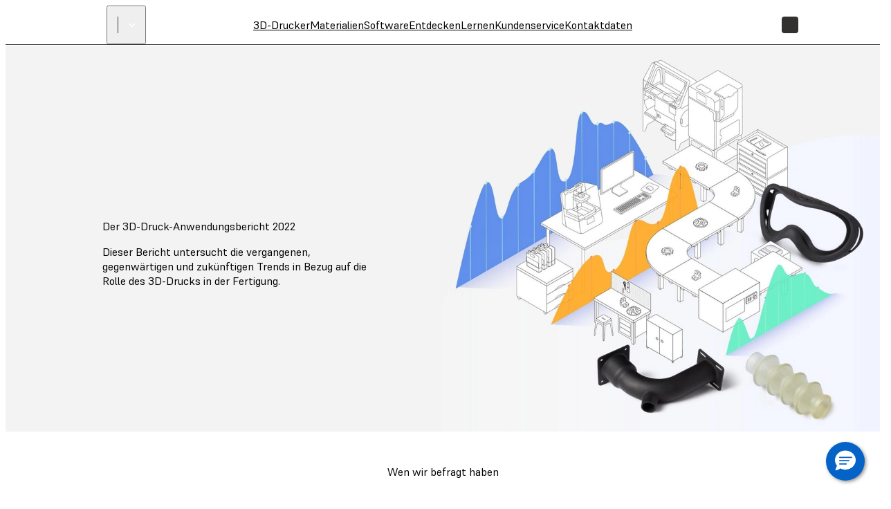

--- FILE ---
content_type: text/html; charset=utf-8
request_url: https://formlabs.com/ch/3d-printing-applications-report-2022/
body_size: 184961
content:
<!DOCTYPE html><html lang="de"><head itemscope="" itemType="http://schema.org/Article"><meta charSet="utf-8" data-next-head=""/><meta name="viewport" content="width=device-width" data-next-head=""/><meta name="twitter:card" content="summary_large_image" data-next-head=""/><meta name="twitter:site" content="@formlabs" data-next-head=""/><meta property="og:type" content="article" data-next-head=""/><meta property="og:site_name" content="Formlabs" data-next-head=""/><title data-next-head="">Der 3D-Druck-Anwendungsbericht 2022 | Formlabs</title><meta name="twitter:title" content="Der 3D-Druck-Anwendungsbericht 2022" data-next-head=""/><meta property="og:title" content="Der 3D-Druck-Anwendungsbericht 2022" data-next-head=""/><meta itemProp="name" content="Der 3D-Druck-Anwendungsbericht 2022" data-next-head=""/><meta name="description" content="Dieser Bericht untersucht die vergangenen, gegenwärtigen und zukünftigen Trends in Bezug auf die Rolle des 3D-Drucks in der Fertigung." data-next-head=""/><meta itemProp="description" content="Dieser Bericht untersucht die vergangenen, gegenwärtigen und zukünftigen Trends in Bezug auf die Rolle des 3D-Drucks in der Fertigung." data-next-head=""/><meta name="twitter:description" content="Dieser Bericht untersucht die vergangenen, gegenwärtigen und zukünftigen Trends in Bezug auf die Rolle des 3D-Drucks in der Fertigung." data-next-head=""/><meta property="og:description" content="Dieser Bericht untersucht die vergangenen, gegenwärtigen und zukünftigen Trends in Bezug auf die Rolle des 3D-Drucks in der Fertigung." data-next-head=""/><meta itemProp="image" content="https://formlabs-media.formlabs.com/filer_public_thumbnails/filer_public/6c/85/6c853cdf-3a79-4fc2-9f0c-cdaafdd5dd3c/220103-ed-q1ir-og-sharing-xl.jpg__640x0_q85_subsampling-2.jpg" data-next-head=""/><meta name="twitter:image:src" content="https://formlabs-media.formlabs.com/filer_public_thumbnails/filer_public/6c/85/6c853cdf-3a79-4fc2-9f0c-cdaafdd5dd3c/220103-ed-q1ir-og-sharing-xl.jpg__640x0_q85_subsampling-2.jpg" data-next-head=""/><meta property="og:image" content="https://formlabs-media.formlabs.com/filer_public_thumbnails/filer_public/6c/85/6c853cdf-3a79-4fc2-9f0c-cdaafdd5dd3c/220103-ed-q1ir-og-sharing-xl.jpg__640x0_q85_subsampling-2.jpg" data-next-head=""/><link rel="alternate" href="https://formlabs.com/de/3d-printing-applications-report-2022/" hrefLang="de-AT" data-next-head=""/><link rel="alternate" href="https://formlabs.com/ch/3d-printing-applications-report-2022/" hrefLang="de-CH" data-next-head=""/><link rel="alternate" href="https://formlabs.com/de/3d-printing-applications-report-2022/" hrefLang="de-DE" data-next-head=""/><link rel="alternate" href="https://formlabs.com/ch/3d-printing-applications-report-2022/" hrefLang="de-LI" data-next-head=""/><link rel="alternate" href="https://formlabs.com/eu/3d-printing-applications-report-2022/" hrefLang="en-AD" data-next-head=""/><link rel="alternate" href="https://formlabs.com/global/3d-printing-applications-report-2022/" hrefLang="en-AE" data-next-head=""/><link rel="alternate" href="https://formlabs.com/global/3d-printing-applications-report-2022/" hrefLang="en-AF" data-next-head=""/><link rel="alternate" href="https://formlabs.com/global/3d-printing-applications-report-2022/" hrefLang="en-AL" data-next-head=""/><link rel="alternate" href="https://formlabs.com/global/3d-printing-applications-report-2022/" hrefLang="en-AM" data-next-head=""/><link rel="alternate" href="https://formlabs.com/global/3d-printing-applications-report-2022/" hrefLang="en-AO" data-next-head=""/><link rel="alternate" href="https://formlabs.com/global/3d-printing-applications-report-2022/" hrefLang="en-AU" data-next-head=""/><link rel="alternate" href="https://formlabs.com/global/3d-printing-applications-report-2022/" hrefLang="en-AZ" data-next-head=""/><link rel="alternate" href="https://formlabs.com/global/3d-printing-applications-report-2022/" hrefLang="en-BA" data-next-head=""/><link rel="alternate" href="https://formlabs.com/global/3d-printing-applications-report-2022/" hrefLang="en-BD" data-next-head=""/><link rel="alternate" href="https://formlabs.com/eu/3d-printing-applications-report-2022/" hrefLang="en-BE" data-next-head=""/><link rel="alternate" href="https://formlabs.com/global/3d-printing-applications-report-2022/" hrefLang="en-BF" data-next-head=""/><link rel="alternate" href="https://formlabs.com/eu/3d-printing-applications-report-2022/" hrefLang="en-BG" data-next-head=""/><link rel="alternate" href="https://formlabs.com/global/3d-printing-applications-report-2022/" hrefLang="en-BH" data-next-head=""/><link rel="alternate" href="https://formlabs.com/global/3d-printing-applications-report-2022/" hrefLang="en-BI" data-next-head=""/><link rel="alternate" href="https://formlabs.com/global/3d-printing-applications-report-2022/" hrefLang="en-BJ" data-next-head=""/><link rel="alternate" href="https://formlabs.com/global/3d-printing-applications-report-2022/" hrefLang="en-BN" data-next-head=""/><link rel="alternate" href="https://formlabs.com/global/3d-printing-applications-report-2022/" hrefLang="en-BR" data-next-head=""/><link rel="alternate" href="https://formlabs.com/global/3d-printing-applications-report-2022/" hrefLang="en-BT" data-next-head=""/><link rel="alternate" href="https://formlabs.com/global/3d-printing-applications-report-2022/" hrefLang="en-BW" data-next-head=""/><link rel="alternate" href="https://formlabs.com/global/3d-printing-applications-report-2022/" hrefLang="en-BY" data-next-head=""/><link rel="alternate" href="https://formlabs.com/global/3d-printing-applications-report-2022/" hrefLang="en-BZ" data-next-head=""/><link rel="alternate" href="https://formlabs.com/3d-printing-applications-report-2022/" hrefLang="en-CA" data-next-head=""/><link rel="alternate" href="https://formlabs.com/global/3d-printing-applications-report-2022/" hrefLang="en-CD" data-next-head=""/><link rel="alternate" href="https://formlabs.com/global/3d-printing-applications-report-2022/" hrefLang="en-CF" data-next-head=""/><link rel="alternate" href="https://formlabs.com/global/3d-printing-applications-report-2022/" hrefLang="en-CG" data-next-head=""/><link rel="alternate" href="https://formlabs.com/global/3d-printing-applications-report-2022/" hrefLang="en-CI" data-next-head=""/><link rel="alternate" href="https://formlabs.com/global/3d-printing-applications-report-2022/" hrefLang="en-CM" data-next-head=""/><link rel="alternate" href="https://formlabs.com/global/3d-printing-applications-report-2022/" hrefLang="en-CV" data-next-head=""/><link rel="alternate" href="https://formlabs.com/eu/3d-printing-applications-report-2022/" hrefLang="en-CY" data-next-head=""/><link rel="alternate" href="https://formlabs.com/eu/3d-printing-applications-report-2022/" hrefLang="en-CZ" data-next-head=""/><link rel="alternate" href="https://formlabs.com/global/3d-printing-applications-report-2022/" hrefLang="en-DJ" data-next-head=""/><link rel="alternate" href="https://formlabs.com/eu/3d-printing-applications-report-2022/" hrefLang="en-DK" data-next-head=""/><link rel="alternate" href="https://formlabs.com/global/3d-printing-applications-report-2022/" hrefLang="en-DO" data-next-head=""/><link rel="alternate" href="https://formlabs.com/global/3d-printing-applications-report-2022/" hrefLang="en-DZ" data-next-head=""/><link rel="alternate" href="https://formlabs.com/eu/3d-printing-applications-report-2022/" hrefLang="en-EE" data-next-head=""/><link rel="alternate" href="https://formlabs.com/global/3d-printing-applications-report-2022/" hrefLang="en-EG" data-next-head=""/><link rel="alternate" href="https://formlabs.com/global/3d-printing-applications-report-2022/" hrefLang="en-EH" data-next-head=""/><link rel="alternate" href="https://formlabs.com/global/3d-printing-applications-report-2022/" hrefLang="en-ER" data-next-head=""/><link rel="alternate" href="https://formlabs.com/global/3d-printing-applications-report-2022/" hrefLang="en-ET" data-next-head=""/><link rel="alternate" href="https://formlabs.com/eu/3d-printing-applications-report-2022/" hrefLang="en-FI" data-next-head=""/><link rel="alternate" href="https://formlabs.com/global/3d-printing-applications-report-2022/" hrefLang="en-GA" data-next-head=""/><link rel="alternate" href="https://formlabs.com/uk/3d-printing-applications-report-2022/" hrefLang="en-GB" data-next-head=""/><link rel="alternate" href="https://formlabs.com/global/3d-printing-applications-report-2022/" hrefLang="en-GE" data-next-head=""/><link rel="alternate" href="https://formlabs.com/global/3d-printing-applications-report-2022/" hrefLang="en-GF" data-next-head=""/><link rel="alternate" href="https://formlabs.com/global/3d-printing-applications-report-2022/" hrefLang="en-GH" data-next-head=""/><link rel="alternate" href="https://formlabs.com/global/3d-printing-applications-report-2022/" hrefLang="en-GL" data-next-head=""/><link rel="alternate" href="https://formlabs.com/global/3d-printing-applications-report-2022/" hrefLang="en-GM" data-next-head=""/><link rel="alternate" href="https://formlabs.com/global/3d-printing-applications-report-2022/" hrefLang="en-GN" data-next-head=""/><link rel="alternate" href="https://formlabs.com/global/3d-printing-applications-report-2022/" hrefLang="en-GQ" data-next-head=""/><link rel="alternate" href="https://formlabs.com/eu/3d-printing-applications-report-2022/" hrefLang="en-GR" data-next-head=""/><link rel="alternate" href="https://formlabs.com/global/3d-printing-applications-report-2022/" hrefLang="en-GW" data-next-head=""/><link rel="alternate" href="https://formlabs.com/global/3d-printing-applications-report-2022/" hrefLang="en-GY" data-next-head=""/><link rel="alternate" href="https://formlabs.com/global/3d-printing-applications-report-2022/" hrefLang="en-HK" data-next-head=""/><link rel="alternate" href="https://formlabs.com/eu/3d-printing-applications-report-2022/" hrefLang="en-HR" data-next-head=""/><link rel="alternate" href="https://formlabs.com/global/3d-printing-applications-report-2022/" hrefLang="en-HT" data-next-head=""/><link rel="alternate" href="https://formlabs.com/eu/3d-printing-applications-report-2022/" hrefLang="en-HU" data-next-head=""/><link rel="alternate" href="https://formlabs.com/global/3d-printing-applications-report-2022/" hrefLang="en-ID" data-next-head=""/><link rel="alternate" href="https://formlabs.com/eu/3d-printing-applications-report-2022/" hrefLang="en-IE" data-next-head=""/><link rel="alternate" href="https://formlabs.com/global/3d-printing-applications-report-2022/" hrefLang="en-IL" data-next-head=""/><link rel="alternate" href="https://formlabs.com/global/3d-printing-applications-report-2022/" hrefLang="en-IN" data-next-head=""/><link rel="alternate" href="https://formlabs.com/global/3d-printing-applications-report-2022/" hrefLang="en-IQ" data-next-head=""/><link rel="alternate" href="https://formlabs.com/eu/3d-printing-applications-report-2022/" hrefLang="en-IS" data-next-head=""/><link rel="alternate" href="https://formlabs.com/global/3d-printing-applications-report-2022/" hrefLang="en-JM" data-next-head=""/><link rel="alternate" href="https://formlabs.com/global/3d-printing-applications-report-2022/" hrefLang="en-JO" data-next-head=""/><link rel="alternate" href="https://formlabs.com/global/3d-printing-applications-report-2022/" hrefLang="en-KE" data-next-head=""/><link rel="alternate" href="https://formlabs.com/global/3d-printing-applications-report-2022/" hrefLang="en-KG" data-next-head=""/><link rel="alternate" href="https://formlabs.com/global/3d-printing-applications-report-2022/" hrefLang="en-KH" data-next-head=""/><link rel="alternate" href="https://formlabs.com/global/3d-printing-applications-report-2022/" hrefLang="en-KW" data-next-head=""/><link rel="alternate" href="https://formlabs.com/global/3d-printing-applications-report-2022/" hrefLang="en-KZ" data-next-head=""/><link rel="alternate" href="https://formlabs.com/global/3d-printing-applications-report-2022/" hrefLang="en-LA" data-next-head=""/><link rel="alternate" href="https://formlabs.com/global/3d-printing-applications-report-2022/" hrefLang="en-LB" data-next-head=""/><link rel="alternate" href="https://formlabs.com/global/3d-printing-applications-report-2022/" hrefLang="en-LK" data-next-head=""/><link rel="alternate" href="https://formlabs.com/global/3d-printing-applications-report-2022/" hrefLang="en-LR" data-next-head=""/><link rel="alternate" href="https://formlabs.com/global/3d-printing-applications-report-2022/" hrefLang="en-LS" data-next-head=""/><link rel="alternate" href="https://formlabs.com/eu/3d-printing-applications-report-2022/" hrefLang="en-LT" data-next-head=""/><link rel="alternate" href="https://formlabs.com/eu/3d-printing-applications-report-2022/" hrefLang="en-LU" data-next-head=""/><link rel="alternate" href="https://formlabs.com/eu/3d-printing-applications-report-2022/" hrefLang="en-LV" data-next-head=""/><link rel="alternate" href="https://formlabs.com/global/3d-printing-applications-report-2022/" hrefLang="en-LY" data-next-head=""/><link rel="alternate" href="https://formlabs.com/global/3d-printing-applications-report-2022/" hrefLang="en-MA" data-next-head=""/><link rel="alternate" href="https://formlabs.com/eu/3d-printing-applications-report-2022/" hrefLang="en-MC" data-next-head=""/><link rel="alternate" href="https://formlabs.com/global/3d-printing-applications-report-2022/" hrefLang="en-MD" data-next-head=""/><link rel="alternate" href="https://formlabs.com/global/3d-printing-applications-report-2022/" hrefLang="en-ME" data-next-head=""/><link rel="alternate" href="https://formlabs.com/global/3d-printing-applications-report-2022/" hrefLang="en-MG" data-next-head=""/><link rel="alternate" href="https://formlabs.com/global/3d-printing-applications-report-2022/" hrefLang="en-MK" data-next-head=""/><link rel="alternate" href="https://formlabs.com/global/3d-printing-applications-report-2022/" hrefLang="en-ML" data-next-head=""/><link rel="alternate" href="https://formlabs.com/global/3d-printing-applications-report-2022/" hrefLang="en-MM" data-next-head=""/><link rel="alternate" href="https://formlabs.com/global/3d-printing-applications-report-2022/" hrefLang="en-MN" data-next-head=""/><link rel="alternate" href="https://formlabs.com/global/3d-printing-applications-report-2022/" hrefLang="en-MO" data-next-head=""/><link rel="alternate" href="https://formlabs.com/global/3d-printing-applications-report-2022/" hrefLang="en-MR" data-next-head=""/><link rel="alternate" href="https://formlabs.com/eu/3d-printing-applications-report-2022/" hrefLang="en-MT" data-next-head=""/><link rel="alternate" href="https://formlabs.com/global/3d-printing-applications-report-2022/" hrefLang="en-MW" data-next-head=""/><link rel="alternate" href="https://formlabs.com/global/3d-printing-applications-report-2022/" hrefLang="en-MY" data-next-head=""/><link rel="alternate" href="https://formlabs.com/global/3d-printing-applications-report-2022/" hrefLang="en-MZ" data-next-head=""/><link rel="alternate" href="https://formlabs.com/global/3d-printing-applications-report-2022/" hrefLang="en-NA" data-next-head=""/><link rel="alternate" href="https://formlabs.com/global/3d-printing-applications-report-2022/" hrefLang="en-NE" data-next-head=""/><link rel="alternate" href="https://formlabs.com/global/3d-printing-applications-report-2022/" hrefLang="en-NG" data-next-head=""/><link rel="alternate" href="https://formlabs.com/eu/3d-printing-applications-report-2022/" hrefLang="en-NL" data-next-head=""/><link rel="alternate" href="https://formlabs.com/eu/3d-printing-applications-report-2022/" hrefLang="en-NO" data-next-head=""/><link rel="alternate" href="https://formlabs.com/global/3d-printing-applications-report-2022/" hrefLang="en-NP" data-next-head=""/><link rel="alternate" href="https://formlabs.com/global/3d-printing-applications-report-2022/" hrefLang="en-NZ" data-next-head=""/><link rel="alternate" href="https://formlabs.com/global/3d-printing-applications-report-2022/" hrefLang="en-OM" data-next-head=""/><link rel="alternate" href="https://formlabs.com/global/3d-printing-applications-report-2022/" hrefLang="en-PG" data-next-head=""/><link rel="alternate" href="https://formlabs.com/global/3d-printing-applications-report-2022/" hrefLang="en-PH" data-next-head=""/><link rel="alternate" href="https://formlabs.com/global/3d-printing-applications-report-2022/" hrefLang="en-PK" data-next-head=""/><link rel="alternate" href="https://formlabs.com/eu/3d-printing-applications-report-2022/" hrefLang="en-PL" data-next-head=""/><link rel="alternate" href="https://formlabs.com/global/3d-printing-applications-report-2022/" hrefLang="en-PS" data-next-head=""/><link rel="alternate" href="https://formlabs.com/eu/3d-printing-applications-report-2022/" hrefLang="en-PT" data-next-head=""/><link rel="alternate" href="https://formlabs.com/global/3d-printing-applications-report-2022/" hrefLang="en-QA" data-next-head=""/><link rel="alternate" href="https://formlabs.com/eu/3d-printing-applications-report-2022/" hrefLang="en-RO" data-next-head=""/><link rel="alternate" href="https://formlabs.com/global/3d-printing-applications-report-2022/" hrefLang="en-RS" data-next-head=""/><link rel="alternate" href="https://formlabs.com/global/3d-printing-applications-report-2022/" hrefLang="en-RU" data-next-head=""/><link rel="alternate" href="https://formlabs.com/global/3d-printing-applications-report-2022/" hrefLang="en-RW" data-next-head=""/><link rel="alternate" href="https://formlabs.com/global/3d-printing-applications-report-2022/" hrefLang="en-SA" data-next-head=""/><link rel="alternate" href="https://formlabs.com/global/3d-printing-applications-report-2022/" hrefLang="en-SD" data-next-head=""/><link rel="alternate" href="https://formlabs.com/eu/3d-printing-applications-report-2022/" hrefLang="en-SE" data-next-head=""/><link rel="alternate" href="https://formlabs.com/global/3d-printing-applications-report-2022/" hrefLang="en-SG" data-next-head=""/><link rel="alternate" href="https://formlabs.com/eu/3d-printing-applications-report-2022/" hrefLang="en-SI" data-next-head=""/><link rel="alternate" href="https://formlabs.com/eu/3d-printing-applications-report-2022/" hrefLang="en-SK" data-next-head=""/><link rel="alternate" href="https://formlabs.com/global/3d-printing-applications-report-2022/" hrefLang="en-SL" data-next-head=""/><link rel="alternate" href="https://formlabs.com/global/3d-printing-applications-report-2022/" hrefLang="en-SN" data-next-head=""/><link rel="alternate" href="https://formlabs.com/global/3d-printing-applications-report-2022/" hrefLang="en-SO" data-next-head=""/><link rel="alternate" href="https://formlabs.com/global/3d-printing-applications-report-2022/" hrefLang="en-SR" data-next-head=""/><link rel="alternate" href="https://formlabs.com/global/3d-printing-applications-report-2022/" hrefLang="en-SS" data-next-head=""/><link rel="alternate" href="https://formlabs.com/global/3d-printing-applications-report-2022/" hrefLang="en-SY" data-next-head=""/><link rel="alternate" href="https://formlabs.com/global/3d-printing-applications-report-2022/" hrefLang="en-SZ" data-next-head=""/><link rel="alternate" href="https://formlabs.com/global/3d-printing-applications-report-2022/" hrefLang="en-TD" data-next-head=""/><link rel="alternate" href="https://formlabs.com/global/3d-printing-applications-report-2022/" hrefLang="en-TG" data-next-head=""/><link rel="alternate" href="https://formlabs.com/global/3d-printing-applications-report-2022/" hrefLang="en-TH" data-next-head=""/><link rel="alternate" href="https://formlabs.com/global/3d-printing-applications-report-2022/" hrefLang="en-TJ" data-next-head=""/><link rel="alternate" href="https://formlabs.com/global/3d-printing-applications-report-2022/" hrefLang="en-TL" data-next-head=""/><link rel="alternate" href="https://formlabs.com/global/3d-printing-applications-report-2022/" hrefLang="en-TM" data-next-head=""/><link rel="alternate" href="https://formlabs.com/global/3d-printing-applications-report-2022/" hrefLang="en-TN" data-next-head=""/><link rel="alternate" href="https://formlabs.com/global/3d-printing-applications-report-2022/" hrefLang="en-TR" data-next-head=""/><link rel="alternate" href="https://formlabs.com/global/3d-printing-applications-report-2022/" hrefLang="en-TT" data-next-head=""/><link rel="alternate" href="https://formlabs.com/global/3d-printing-applications-report-2022/" hrefLang="en-TW" data-next-head=""/><link rel="alternate" href="https://formlabs.com/global/3d-printing-applications-report-2022/" hrefLang="en-TZ" data-next-head=""/><link rel="alternate" href="https://formlabs.com/global/3d-printing-applications-report-2022/" hrefLang="en-UA" data-next-head=""/><link rel="alternate" href="https://formlabs.com/global/3d-printing-applications-report-2022/" hrefLang="en-UG" data-next-head=""/><link rel="alternate" href="https://formlabs.com/3d-printing-applications-report-2022/" hrefLang="en-US" data-next-head=""/><link rel="alternate" href="https://formlabs.com/global/3d-printing-applications-report-2022/" hrefLang="en-UZ" data-next-head=""/><link rel="alternate" href="https://formlabs.com/global/3d-printing-applications-report-2022/" hrefLang="en-VN" data-next-head=""/><link rel="alternate" href="https://formlabs.com/global/3d-printing-applications-report-2022/" hrefLang="en-XK" data-next-head=""/><link rel="alternate" href="https://formlabs.com/global/3d-printing-applications-report-2022/" hrefLang="en-YE" data-next-head=""/><link rel="alternate" href="https://formlabs.com/global/3d-printing-applications-report-2022/" hrefLang="en-ZA" data-next-head=""/><link rel="alternate" href="https://formlabs.com/global/3d-printing-applications-report-2022/" hrefLang="en-ZM" data-next-head=""/><link rel="alternate" href="https://formlabs.com/global/3d-printing-applications-report-2022/" hrefLang="en-ZW" data-next-head=""/><link rel="alternate" href="https://formlabs.com/latam/3d-printing-applications-report-2022/" hrefLang="es-AR" data-next-head=""/><link rel="alternate" href="https://formlabs.com/latam/3d-printing-applications-report-2022/" hrefLang="es-BO" data-next-head=""/><link rel="alternate" href="https://formlabs.com/latam/3d-printing-applications-report-2022/" hrefLang="es-CL" data-next-head=""/><link rel="alternate" href="https://formlabs.com/latam/3d-printing-applications-report-2022/" hrefLang="es-CO" data-next-head=""/><link rel="alternate" href="https://formlabs.com/latam/3d-printing-applications-report-2022/" hrefLang="es-CR" data-next-head=""/><link rel="alternate" href="https://formlabs.com/latam/3d-printing-applications-report-2022/" hrefLang="es-EC" data-next-head=""/><link rel="alternate" href="https://formlabs.com/es/3d-printing-applications-report-2022/" hrefLang="es-ES" data-next-head=""/><link rel="alternate" href="https://formlabs.com/latam/3d-printing-applications-report-2022/" hrefLang="es-GT" data-next-head=""/><link rel="alternate" href="https://formlabs.com/latam/3d-printing-applications-report-2022/" hrefLang="es-HN" data-next-head=""/><link rel="alternate" href="https://formlabs.com/latam/3d-printing-applications-report-2022/" hrefLang="es-MX" data-next-head=""/><link rel="alternate" href="https://formlabs.com/latam/3d-printing-applications-report-2022/" hrefLang="es-NI" data-next-head=""/><link rel="alternate" href="https://formlabs.com/latam/3d-printing-applications-report-2022/" hrefLang="es-PA" data-next-head=""/><link rel="alternate" href="https://formlabs.com/latam/3d-printing-applications-report-2022/" hrefLang="es-PE" data-next-head=""/><link rel="alternate" href="https://formlabs.com/latam/3d-printing-applications-report-2022/" hrefLang="es-PR" data-next-head=""/><link rel="alternate" href="https://formlabs.com/latam/3d-printing-applications-report-2022/" hrefLang="es-PY" data-next-head=""/><link rel="alternate" href="https://formlabs.com/latam/3d-printing-applications-report-2022/" hrefLang="es-SV" data-next-head=""/><link rel="alternate" href="https://formlabs.com/latam/3d-printing-applications-report-2022/" hrefLang="es-UY" data-next-head=""/><link rel="alternate" href="https://formlabs.com/latam/3d-printing-applications-report-2022/" hrefLang="es-VE" data-next-head=""/><link rel="alternate" href="https://formlabs.com/fr/3d-printing-applications-report-2022/" hrefLang="fr-FR" data-next-head=""/><link rel="alternate" href="https://formlabs.com/it/3d-printing-applications-report-2022/" hrefLang="it-IT" data-next-head=""/><link rel="alternate" href="https://formlabs.com/jp/3d-printing-applications-report-2022/" hrefLang="ja-JP" data-next-head=""/><link rel="alternate" href="https://formlabs.com/kr/3d-printing-applications-report-2022/" hrefLang="ko-KR" data-next-head=""/><link rel="alternate" href="https://formlabs3d.cn/3d-printing-applications-report-2022/" hrefLang="zh-CN" data-next-head=""/><link rel="alternate" href="https://formlabs.com/3d-printing-applications-report-2022/" hrefLang="x-default" data-next-head=""/><link rel="preload" as="image" imageSrcSet="/_next/image/?url=https%3A%2F%2Fformlabs-media.formlabs.com%2Ffiler_public_thumbnails%2Ffiler_public%2F6f%2Fa1%2F6fa176d8-23bb-4076-9707-f908f4f01fb8%2Freport-cover-hero-image-main.jpg__2800x0_q85_subsampling-2.jpg&amp;w=640&amp;q=100 640w, /_next/image/?url=https%3A%2F%2Fformlabs-media.formlabs.com%2Ffiler_public_thumbnails%2Ffiler_public%2F6f%2Fa1%2F6fa176d8-23bb-4076-9707-f908f4f01fb8%2Freport-cover-hero-image-main.jpg__2800x0_q85_subsampling-2.jpg&amp;w=750&amp;q=100 750w, /_next/image/?url=https%3A%2F%2Fformlabs-media.formlabs.com%2Ffiler_public_thumbnails%2Ffiler_public%2F6f%2Fa1%2F6fa176d8-23bb-4076-9707-f908f4f01fb8%2Freport-cover-hero-image-main.jpg__2800x0_q85_subsampling-2.jpg&amp;w=828&amp;q=100 828w, /_next/image/?url=https%3A%2F%2Fformlabs-media.formlabs.com%2Ffiler_public_thumbnails%2Ffiler_public%2F6f%2Fa1%2F6fa176d8-23bb-4076-9707-f908f4f01fb8%2Freport-cover-hero-image-main.jpg__2800x0_q85_subsampling-2.jpg&amp;w=1080&amp;q=100 1080w, /_next/image/?url=https%3A%2F%2Fformlabs-media.formlabs.com%2Ffiler_public_thumbnails%2Ffiler_public%2F6f%2Fa1%2F6fa176d8-23bb-4076-9707-f908f4f01fb8%2Freport-cover-hero-image-main.jpg__2800x0_q85_subsampling-2.jpg&amp;w=1200&amp;q=100 1200w, /_next/image/?url=https%3A%2F%2Fformlabs-media.formlabs.com%2Ffiler_public_thumbnails%2Ffiler_public%2F6f%2Fa1%2F6fa176d8-23bb-4076-9707-f908f4f01fb8%2Freport-cover-hero-image-main.jpg__2800x0_q85_subsampling-2.jpg&amp;w=1920&amp;q=100 1920w, /_next/image/?url=https%3A%2F%2Fformlabs-media.formlabs.com%2Ffiler_public_thumbnails%2Ffiler_public%2F6f%2Fa1%2F6fa176d8-23bb-4076-9707-f908f4f01fb8%2Freport-cover-hero-image-main.jpg__2800x0_q85_subsampling-2.jpg&amp;w=2048&amp;q=100 2048w, /_next/image/?url=https%3A%2F%2Fformlabs-media.formlabs.com%2Ffiler_public_thumbnails%2Ffiler_public%2F6f%2Fa1%2F6fa176d8-23bb-4076-9707-f908f4f01fb8%2Freport-cover-hero-image-main.jpg__2800x0_q85_subsampling-2.jpg&amp;w=3840&amp;q=100 3840w" imageSizes="100vw" data-next-head=""/><script>
                window.process = Object.assign(window.process || {}, { env: JSON.parse('{"FL_PUBLIC_FORM_RESELLER_INTEREST":"1077","FL_PUBLIC_API_URL":"https://api.formlabs.com","FL_PUBLIC_SIXPACK_URL":"https://abtest.formlabs.com","FL_PUBLIC_FORM_NEWSLETTER":"1042","FL_PUBLIC_FORM_PRE_FORM_DOWNLOAD":"1041","FL_PUBLIC_CMS_HOST":"https://content.formlabs.com","FL_PUBLIC_OTEL_FRONTEND_BROWSER_ENABLED":"false","FL_PUBLIC_FORM_SAMPLE_REQUEST":"1040","FL_PUBLIC_CLIENT_ID":"ovkH4rD7N0yoABP4Dd70uC9yyJxA1Wgwj0yuFkqJ","FL_PUBLIC_CLIENT_SECRET":"ifhcbbCdMjtrv4yf6LUeliUkVfi9eNyAzDNw6S6jzAL0Uv2idYZRzhJJm4gwUxVMnXOm4WIyMqGBTASkuyAMhZmXw0ueANfWO78nIDNEdNLzwS3PLMpV3kNhqT0Cba4A","FL_PUBLIC_MAGENTO_MEDIA_URL":"https://formlabs.com/checkout-media","FL_PUBLIC_FORM_FIND_RESELLER":"1625","FL_PUBLIC_FORM_WHITE_PAPER_LANDING":"1101","FL_PUBLIC_CHINA_REDIRECT_ENABLED":"true","FL_PUBLIC_AMPLITUDE_API_KEY":"2d9269ae5adc5b4b4c0de73f2df06db4","FL_PUBLIC_ANALYTICS_BASE_URL":"https://formlabs.com","FL_PUBLIC_FORM_CONTACT_SALES":"1001","FL_PUBLIC_FORCED_REDIRECT_ENABLED":"false","FL_PUBLIC_FORM_ROI_CALCULATOR":"1082","FL_PUBLIC_MIXPANEL_PROJECT_TOKEN":"64adff5c928c3d6829385966b3bb5aa6","FL_PUBLIC_SEGMENT_KEY":"CfyZCi0xZqtRlVQBlK05CChLGeQieWtr","FL_PUBLIC_MAGENTO_URL":"https://checkout.formlabs.com","FL_PUBLIC_DASHBOARD_SEGMENT_KEY":"3277a6gFXkSDGmtRIDwOGZE4useuTeoh","FL_PUBLIC_FORM_DENTAL_NEWSLETTER":"1575","FL_PUBLIC_GOOGLE_MAPS_API_KEY":"AIzaSyDcxlpgD-ldW2HER3mLyS0hVqLBwToJbjo","FL_PUBLIC_MAGENTO_API_URL":"/api/magento","FL_PUBLIC_CMS_SITE":"formlabs","FL_PUBLIC_DASHBOARD_CDN_URL":"https://dashboardstatic.formlabs.com"}') });
              </script><script>
                window.onTermlyOrAnalyticsLoaded = function() {
                  if (window.Termly && window.analytics) {
                    if (window.Termly.getConsentState?.().analytics) {
                      window.analytics.start();
                    } else {
                      window.Termly.on('consent', data => {
                        if(data.categories.includes('analytics')) {
                          window.analytics.start();
                        }
                      });
                    };
                  }
                }
              </script><script>
                var __TERMLY_FL_LOADER_DATA = JSON.parse('{"disableTermly":false,"disabledTermlyCountries":[]}');
              </script><script>
                    var ANALYTICS_AUTO_START = false;
                    var RUDDERSTACK_API_KEY = "2n6t9MvDgucncw7X22xzdOpXs9L";
                    var RUDDERSTACK_DATA_PLANE_URL = "https://analytics.formlabs.com";
                    var RUDDERSTACK_ANALYTICS_BASE_URL = "https://formlabs.com";
                  </script><script src="/analytics.js?cachebuster=20241113_1500" type="text/javascript"></script><script data-start-on-disabled-consent="true" type="text/plain">
                    window.analytics.start();
                  </script><script async="" data-chatenabled="false" data-requires-user-consent="true" id="bizible-settings" src="https://cdn.bizible.com/scripts/bizible.js" type="text/javascript"></script><script data-categories="analytics" data-start-on-disabled-consent="true" id="bizible-consent" type="text/plain">
                    window['Bizible'] = window['Bizible'] || {
                      _queue: [],
                      Push: function (o, p) {
                        this._queue.push({ type: o, data: p });
                      }
                    };
                    Bizible.Push('Consent', true);
                  </script><script src="/termly_loader.js"></script><link rel="preload" href="/_next/static/css/1c8147aa466e941b.css" as="style"/><link rel="stylesheet" href="/_next/static/css/1c8147aa466e941b.css" data-n-g=""/><link rel="preload" href="/_next/static/css/85eae1a6394818bc.css" as="style"/><link rel="stylesheet" href="/_next/static/css/85eae1a6394818bc.css" data-n-p=""/><link rel="preload" href="/_next/static/css/665a5c31f4a405f6.css" as="style"/><link rel="stylesheet" href="/_next/static/css/665a5c31f4a405f6.css" data-n-p=""/><link rel="preload" href="/_next/static/css/2b0eec32823bc669.css" as="style"/><link rel="stylesheet" href="/_next/static/css/2b0eec32823bc669.css"/><link rel="preload" href="/_next/static/css/c4a0c8de998d16b4.css" as="style"/><link rel="stylesheet" href="/_next/static/css/c4a0c8de998d16b4.css"/><link rel="preload" href="/_next/static/css/36da014ee0e271d1.css" as="style"/><link rel="stylesheet" href="/_next/static/css/36da014ee0e271d1.css"/><link rel="preload" href="/_next/static/css/e0d3bc5d0a1ce545.css" as="style"/><link rel="stylesheet" href="/_next/static/css/e0d3bc5d0a1ce545.css"/><link rel="preload" href="/_next/static/css/a0eac09b88356f96.css" as="style"/><link rel="stylesheet" href="/_next/static/css/a0eac09b88356f96.css"/><link rel="preload" href="/_next/static/css/e2b80e9311879a55.css" as="style"/><link rel="stylesheet" href="/_next/static/css/e2b80e9311879a55.css"/><link rel="preload" href="/_next/static/css/d0b31469b50447ab.css" as="style"/><link rel="stylesheet" href="/_next/static/css/d0b31469b50447ab.css"/><link rel="preload" href="/_next/static/css/2f9e61ad308b1125.css" as="style"/><link rel="stylesheet" href="/_next/static/css/2f9e61ad308b1125.css"/><noscript data-n-css=""></noscript><script defer="" nomodule="" src="/_next/static/chunks/polyfills-42372ed130431b0a.js"></script><script defer="" src="/_next/static/chunks/3af07821.acc16f3f69bf53a6.js"></script><script defer="" src="/_next/static/chunks/726.6d3da6c8aeea3260.js"></script><script defer="" src="/_next/static/chunks/8393.73f5960644fd0c02.js"></script><script defer="" src="/_next/static/chunks/2056.1969793050d5d8fe.js"></script><script defer="" src="/_next/static/chunks/7397-70df1e297dd67feb.js"></script><script defer="" src="/_next/static/chunks/7680.085e97dc117b3112.js"></script><script defer="" src="/_next/static/chunks/9099.4f9043543dd4c7e3.js"></script><script defer="" src="/_next/static/chunks/7982.54a42d5f97ea57d0.js"></script><script src="/_next/static/chunks/webpack-e65195d753e5809d.js" defer=""></script><script src="/_next/static/chunks/framework-b9fd9bcc3ecde907.js" defer=""></script><script src="/_next/static/chunks/main-cd5881dc9701395f.js" defer=""></script><script src="/_next/static/chunks/pages/_app-5a6e8733256a3018.js" defer=""></script><script src="/_next/static/chunks/6148-d34405c8ac40bc54.js" defer=""></script><script src="/_next/static/chunks/7999-8d2fe15bdc6dfa64.js" defer=""></script><script src="/_next/static/chunks/9341-dbfcdf26bcc975e8.js" defer=""></script><script src="/_next/static/chunks/2134-dac891b26bbd1e8a.js" defer=""></script><script src="/_next/static/chunks/pages/%5B%5B...slug%5D%5D-d4e2c49faf57763f.js" defer=""></script><script src="/_next/static/_7kAihnjnbD78C3QARbND/_buildManifest.js" defer=""></script><script src="/_next/static/_7kAihnjnbD78C3QARbND/_ssgManifest.js" defer=""></script></head><body><div id="__next"><div class="__variable_08d5f3 __variable_06e4fe __variable_c9b535 GlobalStyle_root__BUcIn global-styles--legacy global-styles--core"><div class="A11yStatement_sr-only__mXl77"><a tabindex="1" href="#main">Zum Hauptinhalt springen</a></div><div style="position:relative"><nav class="global-styles--header Header_header__WTZds Header_dark__UYatP"><div class="Header_logo-wrapper__ZTFXw"><a title="FormLabs" target="_self" href="/ch/"><div class="Logo_logo__c5nVK"><img width="122" height="18" src="/assets/logo.png" alt="Formlabs Logo"/></div></a><button class="SiteSwitcher_switcher__0h5xq SiteSwitcher_variant-light__h9AUS"><div class="SiteSwitcher_divider__Jha07"></div><span class="SiteSwitcher_menu-item__X5RWx"></span><i aria-hidden="true" class="fl-v2 fl-v2-fl-chevron_down Icon_white__ctADy Icon_icon___a8Fw SiteSwitcher_icon__JEaG8" role="presentation" style="font-size:24px"></i></button></div><div role="navigation" class="MenuBar_menu-bar__vt8zH"><div class="MenuBar_menu-list__eYOb_"><a class="MenuItem_menu-item__DLipi MenuItem_level-0-link__ZDAzx" data-menu-id="616" target="_self" href="/ch/3d-printers/catalog/">3D-Drucker</a><a class="MenuItem_menu-item__DLipi MenuItem_level-0-link__ZDAzx" data-menu-id="622" target="_self" href="/ch/materials/">Materialien</a><a class="MenuItem_menu-item__DLipi MenuItem_level-0-link__ZDAzx" data-menu-id="651" target="_self" href="/ch/software/">Software</a><a class="MenuItem_menu-item__DLipi MenuItem_level-0-link__ZDAzx" data-menu-id="1862" target="_self" href="/ch/industries/">Entdecken</a><a class="MenuItem_menu-item__DLipi MenuItem_level-0-link__ZDAzx" data-menu-id="664" target="_self" href="/ch/blog/">Lernen</a><a href="https://support.formlabs.com/s/?language=de" target="_self" class="MenuItem_menu-item__DLipi MenuItem_level-0-link__ZDAzx" data-menu-id="1725">Kundenservice</a><a class="MenuItem_menu-item__DLipi MenuItem_level-0-link__ZDAzx" data-menu-id="3043" target="_self" href="/ch/company/contact/">Kontaktdaten</a></div></div><div class="Controls_controls__5j39y Controls_dark__EMfnL"><button class="Controls_search-button__w4Lf3 Button_button__exqP_ Variants_ghost__bIrFF Sizes_ghost__gbHY4 Sizes_medium__IyLgj Colors_white__jzsLN Sizes_with-icon__QxzX3 Sizes_icon-only__s8zdN" type="button"><svg xmlns="http://www.w3.org/2000/svg" fill="none" viewBox="0 0 24 24" class="ui-h-5 ui-w-5"><path stroke="currentColor" stroke-linecap="round" stroke-linejoin="round" stroke-width="1.5" d="M14.193 5.582a5.97 5.97 0 1 1-8.444 8.444 5.97 5.97 0 0 1 8.444-8.444M14.15 14.06 20 19.99"></path></svg></button><div class="Controls_language-button__Pgw3u"><button class="InteractiveDiv_div__EOsWC CountrySelection_modal-button__Mc8Jo"><span class="Controls_language-code__omyo_"></span></button></div><a href="https://checkout.formlabs.com/us_en/customer/account/index/" target="_self" class="Controls_user-button__WNlLv Button_button__exqP_ Variants_ghost__bIrFF Sizes_ghost__gbHY4 Sizes_medium__IyLgj Colors_white__jzsLN Sizes_with-icon__QxzX3 Sizes_icon-only__s8zdN"><svg xmlns="http://www.w3.org/2000/svg" fill="none" viewBox="0 0 24 24" class="ui-h-5 ui-w-5"><path stroke="currentColor" stroke-linecap="round" stroke-linejoin="round" stroke-width="1.482" d="M5 20c0-2.5 2-4.4 4.4-4.4h5.1c2.5 0 4.4 2 4.4 4.4"></path><path stroke="currentColor" stroke-linecap="round" stroke-linejoin="round" stroke-width="1.5" d="M15 5.2c1.7 1.7 1.7 4.4 0 6-1.7 1.6-4.4 1.7-6 0-1.6-1.7-1.7-4.4 0-6 1.7-1.6 4.3-1.6 6 0"></path></svg></a><a class="Controls_store-button__e5mGE Button_button__exqP_ Variants_primary__uGmQ6 Sizes_primary__5Qp_m Sizes_small__WJ5PM Colors_formlabs__oH7bf" target="_self" href="/ch/shop/">Shop</a><button class="Controls_hamburger-button__ZNYD4 Button_button__exqP_ Variants_ghost__bIrFF Sizes_ghost__gbHY4 Sizes_medium__IyLgj Colors_white__jzsLN Sizes_with-icon__QxzX3 Sizes_icon-only__s8zdN" type="button"><svg xmlns="http://www.w3.org/2000/svg" fill="none" viewBox="0 0 24 24" class="ui-h-5 ui-w-5"><path stroke="currentColor" stroke-linecap="round" stroke-linejoin="round" stroke-width="1.5" d="M3 5h18M3 12h18M3 19h18"></path></svg></button></div></nav><div class="Drawer_backdrop__C2jT4"></div><div class="global-styles--header Drawer_drawer__rBp_q Drawer_dark__wqsbM"><div class="Drawer_body__QtnEe"><div class="Drawer_foo__qH41r"><div class="Drawer_content__kOF3u"></div><div class="Drawer_polaroid__YXQAO"><svg class="Drawer_placeholder__O0PwK" xmlns="http://www.w3.org/2000/svg" viewBox="0 0 564 512" fill="none"><path d="M247.637 90.12h0l55.88 32.054 20.926 12.003a12.71 12.71 0 0 1 6.387 11.001l.332 162.247a3.85 3.85 0 0 1-1.943 3.351h-.001l-96.602 55.046c-1.284.732-2.858.725-4.135-.016l-76.542-44.422c-4.075-2.365-6.583-6.721-6.581-11.432h0l.001-.683.04-126.817.621-.391 1.717-1.079 1.342-.845-1.382-.777-.168-.094-2.116-1.189-.058-28.211v-.081l-.011-.066a.54.54 0 0 1-.004-.051c-.003-.056-.005-.154.007-.288.023-.265.098-.675.323-1.181.446-1.002 1.515-2.466 4.121-3.928h0l92.754-52.879 2.238-1.277a2.87 2.87 0 0 1 2.854.006z"></path><path d="M248.107 89.302l76.806 44.056c4.235 2.429 6.852 6.935 6.861 11.819l.332 162.246a4.79 4.79 0 0 1-2.421 4.173l-96.602 55.046c-1.576.898-3.508.889-5.076-.019l-76.542-44.422a14.16 14.16 0 0 1-7.05-12.25l.041-128.02 2.778-1.748-2.763-1.553-.059-28.762s-.582-3.334 4.917-6.42l94.987-54.153a3.81 3.81 0 0 1 3.791.007z"></path><path d="M144.451 181.936l71.794 41.723c.536.311.949.797 1.169 1.374l1.541 4.037 9.806 5.465c1.665.928 2.697 2.685 2.697 4.592v21.118l1.082 2.943 1.495.92.192 96.929c.008 5.008-3.564 7.321-6.362 5.512m25.517-101.974l13.85-19.306c.792-1.1 1.214-2.424 1.209-3.778l-.207-55.034a6.44 6.44 0 0 0-3.211-5.549l-27.635-15.718c-1.18-.557-2.385.169-2.447 1.47l-.078 1.92m6.324 62.481V359.68c0 2.278-2.034 3.482-3.95 4.589"></path><path d="M235.091 230.542l15.047 1.438c.324.031.65-.036.939-.191l2.5-1.356m-33.217-8.28l-3.63 1.991m-69.504-43.969l88.996 51.066a6.58 6.58 0 0 1 3.305 5.708v25.611l-2.411-.197-3.086 1.732"></path><path d="M233.859 267.148l3.6-1.894 13.01.946 51.336-29.714a4.04 4.04 0 0 0 1.284-1.177l11.594-16.591a6.88 6.88 0 0 0 1.24-3.912l.231-54.707a9.3 9.3 0 0 0-4.613-8.075l-24.615-14.368a4.72 4.72 0 0 0-4.731-.016l-45.264 26.022a4.06 4.06 0 0 0-2.04 3.474l-.052 4.098m-.73 58.686l-.124-27.841c0-6.014-3.243-11.561-8.485-14.508L151.597 146c-2.872-1.172-5.192-.564-6.366 1.027"></path><path d="M172.927 164.071l33.002 19.051v23.885l-33.002-19.053v-23.883zm61.904 7.148h0l12.318 7.356a12.83 12.83 0 0 1 6.251 10.987l.175 78.428a1.67 1.67 0 0 0 2.483 1.452l43.084-24.196a4.92 4.92 0 0 0 2.508-4.474l-.155-4.125"></path><path d="M234.952 166.499h-.001m23.335 22.649l4.805 2.714a2.81 2.81 0 0 1 1.429 2.445v30.121a1.02 1.02 0 0 1-1.501.895l-4.568-2.45a2.56 2.56 0 0 1-1.352-2.257v-30.775c0-.609.657-.993 1.187-.693zm-24.318 12.413l19.431-11.304"></path><path d="M257.099 216.555l7.421-4.317m50.106-57.284l17.141-9.971"></path><path d="M268.243 186.944l-33.354-18.846m-43.046-29.6l30.29 17.593a2.33 2.33 0 0 1-.014 4.035l-12.885 7.364c-2.16 1.234-4.814 1.227-6.967-.02l-10.069-5.833 1.154-1.541c.155-.206.113-.498-.093-.652-.016-.013-.034-.024-.052-.035l-7.882-4.398a.46.46 0 0 0-.372-.036l-2.715.892-10.211-5.915c-1.113-.644-1.493-2.069-.848-3.181.203-.352.495-.643.847-.847l12.805-7.427c2.168-1.258 4.844-1.258 7.012.001zm66.296 156.279l59.336-34.107a2.33 2.33 0 0 1 3.179.859c.203.353.31.752.31 1.16v43.759a6.98 6.98 0 0 1-3.476 6.038l-59.355 34.49a2.33 2.33 0 0 1-3.183-.844 2.32 2.32 0 0 1-.315-1.17v-14.35l3.761-3.762a2.33 2.33 0 0 0 .682-1.646v-10.38a.93.93 0 0 0-.931-.932c-.075 0-.151.009-.224.028l-3.288.81v-13.897c0-2.5 1.336-4.809 3.504-6.056z"></path><path d="M268.243 186.948c.65.258 1.389.211 2.008-.139l14.321-8.131c.224-.126.508-.049.635.175a.48.48 0 0 1 .052.14l.499 2.501a.93.93 0 0 0 1.096.73c.1-.019.195-.056.284-.106l12.772-7.386c.653-.378 1.083-1.051 1.153-1.803l.315-3.46c.028-.299.198-.567.457-.719l14.315-8.39m-71.567 75.965c0-1.023.45-1.431 1.468-1.334l2.844.272c.867.082 1.211.46 1.212 1.331l.051 22.512c.002 1.035-.456 1.447-1.486 1.335l-2.894-.316c-.857-.094-1.195-.47-1.195-1.332v-22.468zm23.958 109.002l.396.229"></path><path d="M268.941 345.563l.157.075.179.055.195.034.202.011.203-.011.194-.034.18-.055.157-.075m73.181 6.669l60.57 34.975 11.501 6.639.678.361.68.3.678.239.672.175.663.111.651.047.636-.019.616-.083.595-.147.57-.211.542-.274-.001.001 63.855-36.863.001-.001.512-.335.48-.394.444-.453.406-.508.366-.56.324-.61.282-.656.235-.7.19-.739.143-.775.095-.808 2.023-23.388.004-.125-.01-.117-.023-.106-.037-.094-.049-.08-.062-.065-.072-.048-.081-.031-3.978-1.041-.272-.105-.24-.161-.205-.216-.164-.267-.123-.312-.078-.354-.032-.388.013-.416 5.063-58.547.047-.831-.003-.854-.05-.874-.099-.889-.146-.898-.193-.904-.24-.906-.284-.902-.328-.894-.369-.881-.409-.864-.447-.843-.482-.817-.515-.787-.545-.752-.573-.715-.598-.673-.619-.629-.638-.58-.653-.529-.664-.476-.673-.419-11.502-6.639-69.006-39.837-.541-.312-3.072-1.773-.678-.362-.68-.3-.678-.239-.673-.176-.663-.113-.652-.047-.636.016-.618.082-.595.145-.571.209-.103.046-62.473 28.828-.542.271-.513.332-.479.392-.444.448-.406.504-.365.556-.324.606-.281.652-.236.695-.189.736-.143.77-.095.803-7.318 84.362 4.951 2.859-.609 6.641-.045.834.004.858.052.877.1.891.148.902.195.908.242.908.285.905.329.897.371.883.41.867.447.845.484.819.515.789.547.754.574.716.598.675.619.629.639.581.652.53.665.476.674.419 11.501 6.64.548.308z"></path><use href="#C"></use><use href="#C"></use><path d="M449.399 302.642l-.124.072.124-.072z"></path><path d="M449.399 302.642l-.124.072m-7.261 3.273l-.913-.526.913.526z"></path><path d="M442.014 305.987l-.913-.526m2.755.377l-.235.136.235-.136z"></path><path d="M443.856 305.838l-.235.136"></path><use href="#D"></use><use href="#D"></use><path d="M462.193 295.262l-.124.072.124-.072z"></path><path d="M462.193 295.262l-.124.072m-19.794-2.354l3.663 2.116-3.663-2.116z"></path><path d="M442.275 292.98l3.663 2.116"></path><use href="#E"></use><use href="#E"></use><path d="M454.809 298.604l-12.011-6.936 12.011 6.936z"></path><path d="M454.809 298.604l-12.011-6.936"></path><use href="#F"></use><use href="#F"></use><path d="M347.73 306.367l29.98-17.307-29.98 17.307z"></path><path d="M347.73 306.367l29.98-17.307m2.98-.002l23.948 13.825-23.948-13.825z"></path><path d="M380.69 289.058l23.948 13.825m-68.281 3.812l64.717 37.366-64.717-37.366z"></path><path d="M336.357 306.695l64.717 37.366m.563-6.418l-58.383-33.704 58.383 33.704z"></path><path d="M401.637 337.643l-58.383-33.704m37.785-21.814l24.185 13.962-24.185-13.962z"></path><path d="M381.039 282.125l24.185 13.962m-62.663 8.266l58.998 34.059-58.998-34.059z"></path><path d="M342.561 304.353l58.998 34.059m-45.62-89.573l.059-.119-.059.119z"></path><path d="M355.939 248.839l.059-.119"></path><use href="#G"></use><use href="#G"></use><use href="#H"></use><use href="#H"></use><use href="#I"></use><use href="#I"></use><path d="M399.618 289.698v-6.56m55.508 46.214l-5.4-3.117 5.4 3.117z"></path><path d="M455.126 329.352l-5.4-3.117m-46.4-31.239v-2.397"></path><use href="#J"></use><use href="#J"></use><use href="#K"></use><use href="#K"></use><path d="M443.875 305.862l-.012-.006.012.006z"></path><path d="M443.875 305.862l-.012-.006"></path><path d="M443.875 305.862l5.413-3.123-5.413 3.123z"></path><path d="M443.875 305.862l5.413-3.123m-61.48-43.333l-1.33.771 1.33-.771z"></path><path d="M387.808 259.406l-1.33.771m-2.416-1.398l1.274-.737-1.274.737z"></path><path d="M384.062 258.779l1.274-.737"></path><use href="#L"></use><use href="#L"></use><use href="#M"></use><use href="#M"></use><use href="#N"></use><use href="#N"></use><path d="M403.066 292.125l-3.045-1.757 3.045 1.757z"></path><path d="M403.066 292.125l-3.045-1.757"></path><use href="#O"></use><use href="#O"></use><use href="#P"></use><use href="#P"></use><use href="#Q"></use><use href="#Q"></use><path d="M340.7 315.903l-4.978-2.873 4.978 2.873z"></path><path d="M340.7 315.903l-4.978-2.873"></path><use href="#R"></use><use href="#R"></use><use href="#S"></use><use href="#S"></use><path d="M341.126 315.816l59.428 34.307-59.428-34.307z"></path><path d="M341.126 315.816l59.428 34.307"></path><use href="#T"></use><use href="#T"></use><use href="#U"></use><use href="#U"></use><path d="M343.246 301.817l34.117-19.696-34.117 19.696z"></path><path d="M343.246 301.817l34.117-19.696"></path><use href="#V"></use><use href="#V"></use><path d="M337.5 300.583l3.372 1.946-3.372-1.946z"></path><path d="M337.5 300.583l3.372 1.946"></path><use href="#W"></use><use href="#W"></use><use href="#X"></use><use href="#X"></use><path d="M353.196 309.525l25.576-14.764-25.576 14.764z"></path><path d="M353.196 309.525l25.576-14.764"></path><use href="#Y"></use><use href="#Y"></use><path d="M379.179 294.757l24.916 14.384-24.916-14.384z"></path><path d="M379.179 294.757l24.916 14.384m-27.011-54.024v3.594"></path><use href="#Z"></use><use href="#Z"></use><path d="M377.223 258.953l16.371 9.452-16.371-9.452z"></path><path d="M377.223 258.953l16.371 9.452"></path><use href="#a"></use><use href="#a"></use><path d="M393.713 264.74v3.594"></path><use href="#b"></use><use href="#b"></use><path d="M386.893 260.161l6.293 3.632-6.293-3.632z"></path><path d="M386.893 260.161l6.293 3.632"></path><use href="#c"></use><use href="#c"></use><path d="M386.754 260.564v-.314"></path><use href="#d"></use><use href="#d"></use><path d="M384.062 258.779v-.102"></path><use href="#e"></use><use href="#e"></use><path d="M377.617 254.827l6.292 3.632-6.292-3.632z"></path><path d="M377.617 254.827l6.292 3.632"></path><use href="#f"></use><use href="#f"></use><path d="M355.711 255.519l.08.178-.08-.178z"></path><path d="M355.711 255.519l.08.178m.06.074l.059.086-.059-.086z"></path><path d="M355.851 255.771l.059.086m-.199-.415l.014.09-.014-.09z"></path><path d="M355.711 255.442l.014.09"></path><use href="#g"></use><use href="#g"></use><path d="M355.819 255.744l-.024-.037.024.037z"></path><path d="M355.819 255.744l-.024-.037"></path><use href="#h"></use><use href="#h"></use><use href="#i"></use><use href="#i"></use><use href="#j"></use><use href="#j"></use><path d="M399.091 280.744l-.149-.034.149.034z"></path><path d="M399.091 280.744l-.149-.034m.587.122l-.309-.047.309.047z"></path><path d="M399.529 280.832l-.309-.047"></path><use href="#k"></use><use href="#k"></use><use href="#l"></use><use href="#l"></use><path d="M399.161 280.769l.059.013-.059-.013z"></path><path d="M399.161 280.769l.059.013"></path><use href="#m"></use><use href="#m"></use><use href="#n"></use><use href="#n"></use><use href="#o"></use><use href="#o"></use><use href="#p"></use><use href="#p"></use><path d="M400.374 272.603l-.046-.013.046.013z"></path><path d="M400.374 272.603l-.046-.013"></path><use href="#q"></use><use href="#q"></use><path d="M399.053 274.315l-.045-.014.045.014z"></path><path d="M399.053 274.315l-.045-.014m-39.926-23.121l7.161-4.134-7.161 4.134z"></path><path d="M359.082 251.18l7.161-4.134m96.179 78.898l-5.937 3.427 5.937-3.427z"></path><path d="M462.422 325.944l-5.937 3.427"></path><use href="#r"></use><use href="#r"></use><use href="#s"></use><path d="M443.785 336.71l5.854-3.38"></path><use href="#t"></use><use href="#t"></use><use href="#u"></use><use href="#v"></use><use href="#w"></use><use href="#w"></use><path d="M403.326 293.059l2.132-1.231-2.132 1.231z"></path><path d="M403.326 293.059l2.132-1.231"></path><use href="#x"></use><use href="#x"></use><path d="M441.995 298.277l-.28.14.28-.14z"></path><path d="M441.995 298.277l-.28.14m7.468 2.806l-5.008-2.893 5.008 2.893z"></path><path d="M449.183 301.223l-5.008-2.893"></path><use href="#y"></use><use href="#y"></use><use href="#z"></use><use href="#z"></use><path d="M450.097 292.166l-4.959-2.864 4.959 2.864z"></path><path d="M450.097 292.166l-4.959-2.864m9.639 1.578l-2.643 1.323 2.643-1.323z"></path><path d="M454.777 290.88l-2.643 1.323"></path><use href="#AA"></use><use href="#AA"></use><path d="M461.945 293.84l-5.007-2.892 5.007 2.892z"></path><path d="M461.945 293.84l-5.007-2.892m5.624 28.301l-.044-24.43.044 24.43z"></path><path d="M462.562 319.249l-.044-24.43"></path><use href="#AB"></use><use href="#AB"></use><use href="#AC"></use><use href="#AC"></use><path d="M462.403 325.944l.143-6.704-.143 6.704z"></path><path d="M462.403 325.944l.143-6.704m-127.382-7.388l-.021.314.021-.314z"></path><path d="M335.164 311.852l-.021.314"></path><use href="#AD"></use><use href="#AD"></use><path d="M335.951 305.816l-.019.021.019-.021z"></path><path d="M335.951 305.816l-.019.021"></path><use href="#AE"></use><use href="#AE"></use><use href="#AF"></use><use href="#AF"></use><path d="M336.516 301.196l-.393 4.332.393-4.332z"></path><path d="M336.516 301.196l-.393 4.332m1.517-5.425l-.72.415.72-.415z"></path><path d="M337.64 300.103l-.72.415"></path><use href="#AG"></use><use href="#AG"></use><path d="M340.034 301.06l-1.715-.976 1.715.976z"></path><path d="M340.034 301.06l-1.715-.976m11.556-3.831l-8.279 4.798 8.279-4.798z"></path><path d="M349.875 296.253l-8.279 4.798"></path><use href="#AH"></use><use href="#AH"></use><path d="M377.579 254.586l-.339.195.339-.195z"></path><path d="M377.579 254.586l-.339.195m16.442 13.646l4.987-2.877-4.987 2.877z"></path><path d="M393.682 268.427l4.987-2.877m-41.816-20.07l3.345-1.931-3.345 1.931z"></path><path d="M356.853 245.48l3.345-1.931m-3.852 2.208l.519-.301-.519.301z"></path><path d="M356.346 245.757l.519-.301m.021-3.839l-1.684.972 1.684-.972z"></path><path d="M356.886 241.617l-1.684.972m.001.023l-.523.304.523-.304z"></path><path d="M355.203 242.612l-.523.304"></path><use href="#AI"></use><use href="#AI"></use><use href="#AJ"></use><use href="#AJ"></use><path d="M352.968 249.417l.318.398-.318-.398z"></path><path d="M352.968 249.417l.318.398"></path><use href="#AK"></use><use href="#AK"></use><use href="#AL"></use><use href="#AL"></use><path d="M355.869 247.721l-.308-.382.308.382z"></path><path d="M355.869 247.721l-.308-.382m-2.276 2.471l1.144 1.415-1.144-1.415z"></path><path d="M353.285 249.81l1.144 1.415m1.968-2.837l-.532-.658.532.658z"></path><path d="M356.397 248.388l-.532-.658"></path><use href="#AM"></use><use href="#AM"></use><use href="#AN"></use><use href="#AN"></use><path d="M401.485 279.925l.016-.113-.016.113z"></path><path d="M401.485 279.925l.016-.113m-1.108-7.209l-.046-.013.046.013z"></path><path d="M400.393 272.603l-.046-.013"></path><use href="#AO"></use><use href="#AO"></use><path d="M400.342 272.603l-.025-.005.025.005z"></path><path d="M400.342 272.603l-.025-.005m5.117 7.365l.671.179-.671-.179z"></path><path d="M405.434 279.963l.671.179"></path><path d="M402.977 279.31l2.452.659-2.452-.659z"></path><path d="M402.977 279.31l2.452.659"></path><use href="#AP"></use><use href="#AP"></use><use href="#AQ"></use><use href="#AQ"></use><path d="M400.971 272.92l-.095-.064.095.064z"></path><path d="M400.971 272.92l-.095-.064"></path><use href="#AR"></use><use href="#AR"></use><path d="M406.298 276.781l-2.596-.7 2.596.7z"></path><path d="M406.298 276.781l-2.596-.7m-2.363-2.41l-.033-.243.033.243z"></path><path d="M401.339 273.671l-.033-.243"></path><use href="#AS"></use><use href="#AS"></use><path d="M406.895 276.941l-.586-.157.586.157z"></path><path d="M406.895 276.941l-.586-.157m-.208 3.366l.493.121-.493-.121z"></path><path d="M406.101 280.15l.493.121"></path><use href="#AT"></use><use href="#AT"></use><path d="M355.432 253.278l-2.719 1.569 2.719-1.569z"></path><path d="M355.432 253.278l-2.719 1.569m1.01 2.131v6.205"></path><use href="#AU"></use><use href="#AU"></use><path d="M378.455 254.086l-.87.502.87-.502z"></path><path d="M378.455 254.086l-.87.502m-23.811 8.668l45.869 26.48-45.869-26.48z"></path><path d="M353.774 263.256l45.869 26.48m.959-.489l5.487-3.183-5.487 3.183z"></path><path d="M400.602 289.247l5.487-3.183"></path><use href="#AV"></use><use href="#AV"></use><path d="M400.78 282.869l4.895-2.826-4.895 2.826z"></path><path d="M400.78 282.869l4.895-2.826m-52.955-23.645l45.869 26.479-45.869-26.479z"></path><path d="M352.72 256.398l45.869 26.479"></path><use href="#AW"></use><use href="#AW"></use><use href="#AX"></use><use href="#AX"></use><path d="M399.935 357.28l-78.104-45.088 78.104 45.088z"></path><path d="M399.935 357.28l-78.104-45.088m77.489 53.175l8.299-95.817-8.299 95.817z"></path><path d="M399.32 365.367l8.299-95.817m65.07 54.755l-10.194-2.167 10.194 2.167z"></path><path d="M472.689 324.305l-10.194-2.167"></path><use href="#AY"></use><path d="M400.444 366.021l.109.063m8.469-95.72l-8.271 95.642 8.271-95.642z"></path><path d="M409.022 270.364l-8.271 95.642"></path><use href="#AZ"></use><use href="#AZ"></use><use href="#Aa"></use><use href="#Aa"></use><path d="M408.615 270.136l62.915-28.684-62.915 28.684z"></path><path d="M408.615 270.136l62.915-28.684m-42.736 52.008l-7.344 84.926 7.344-84.926z"></path><path d="M428.794 293.46l-7.344 84.926m20.653-84.573l-4.135 47.811 4.135-47.811z"></path><path d="M442.103 293.813l-4.135 47.811m7.119-52.314l30.011-13.683-30.011 13.683z"></path><path d="M445.087 289.31l30.011-13.683"></path><use href="#Ab"></use><use href="#Ab"></use><path d="M477.502 277.676l-3.803 43.978 3.803-43.978z"></path><path d="M477.502 277.676l-3.803 43.978"></path><use href="#Ac"></use><use href="#Ac"></use><path d="M471.013 326.007l-30.343 17.516 30.343-17.516z"></path><path d="M471.013 326.007L440.67 343.523"></path><use href="#Ad"></use><use href="#Ad"></use><path d="M425.474 380.1l-3.413-.893 3.413.893z"></path><path d="M425.474 380.1l-3.413-.893"></path><use href="#Ae"></use><use href="#Ae"></use><path d="M426.089 387.811l.477-5.503-.477 5.503z"></path><path d="M426.089 387.811l.477-5.503"></path><path d="M426.089 387.811l63.875-36.875-63.875 36.875z"></path><path d="M426.089 387.811l63.875-36.875"></path><use href="#Af"></use><use href="#Af"></use><use href="#Ag"></use><use href="#Ag"></use><use href="#Ah"></use><use href="#Ah"></use><path d="M439.678 255.974l-69.271-39.989 69.271 39.989z"></path><path d="M439.678 255.974l-69.271-39.989m-39.25 11.408l-.034.015.034-.015z"></path><path d="M331.157 227.393l-.034.015m-2.62 7.63l-7.368 85.199 7.368-85.199z"></path><path d="M328.503 235.038l-7.368 85.199"></path><use href="#Ai"></use><use href="#Ai"></use><path d="M407.523 270.614l-70.278-40.571 70.278 40.571z"></path><path d="M407.523 270.614l-70.278-40.571m62.075 135.213l-.002.021.002-.021z"></path><path d="M399.32 365.256l-.002.021"></path><use href="#Aj"></use><use href="#Aj"></use><path d="M428.756 293.157l-.012.006.012-.006z"></path><path d="M428.756 293.157l-.012.006m-7.994-15.945l-.012.006.012-.006z"></path><path d="M420.75 277.218l-.012.006"></path><use href="#Ak"></use><use href="#Ak"></use><use href="#Al"></use><use href="#Al"></use><path d="M321.925 311.085l6.725 3.868-6.725-3.868z"></path><path d="M321.925 311.085l6.725 3.868"></path><use href="#Am"></use><use href="#Am"></use><path d="M397.79 290.254l-15.196-8.744 15.196 8.744z"></path><path d="M397.79 290.254l-15.196-8.744m16.269 8.744l1.792-1.035-1.792 1.035z"></path><path d="M398.863 290.254l1.792-1.035"></path><use href="#An"></use><use href="#An"></use><path d="M375.82 281.52l-25.945 14.743 25.945-14.743z"></path><path d="M375.82 281.52l-25.945 14.743"></path><use href="#Ao"></use><use href="#Ao"></use><path d="M374.836 275.433l-46.816 27.025 46.816-27.025z"></path><path d="M374.836 275.433L328.02 302.458"></path><path d="M328.027 302.454l.365.211-.365-.211z"></path><path d="M328.027 302.454l.365.211"></path><use href="#Ap"></use><use href="#Ap"></use><path d="M344.009 294.429l-14.261 8.233 14.261-8.233z"></path><path d="M344.009 294.429l-14.261 8.233"></path><use href="#Aq"></use><use href="#Aq"></use><path d="M348.523 296.253l-3.167-1.829 3.167 1.829z"></path><path d="M348.523 296.253l-3.167-1.829"></path><use href="#Ar"></use><use href="#Ar"></use><path d="M326.992 300.392l45.544-26.292-45.544 26.292z"></path><path d="M326.992 300.392l45.544-26.292m-39.709-41.062l-5.825 67.349 5.825-67.349z"></path><path d="M332.827 233.038l-5.825 67.349"></path><use href="#As"></use><use href="#As"></use><path d="M330.014 314.961l5.153-2.967-5.153 2.967z"></path><path d="M330.014 314.961l5.153-2.967m127.255 13.95l-5.935 3.426 5.935-3.426z"></path><path d="M462.422 325.944l-5.935 3.426"></path><use href="#r"></use><use href="#r"></use><use href="#s"></use><path d="M443.785 336.71l5.854-3.38"></path><use href="#t"></use><use href="#t"></use><use href="#u"></use><use href="#v"></use><use href="#AY"></use><path d="M400.444 366.021l.109.063m21.142 12.933l.272.157-.272-.157z"></path><path d="M421.695 379.017l.272.157m-66.834-102.141v-12.981"></path><path d="M357.838 265.619v9.857"></path><use href="#At"></use><use href="#At"></use><path d="M351.196 308.358l27.52-15.888-27.52 15.888z"></path><path d="M351.196 308.358l27.52-15.888m.984-.002l24.615 14.21-24.615-14.21z"></path><path d="M379.7 292.468l24.615 14.21"></path><use href="#Au"></use><use href="#Au"></use><path d="M404.412 287.033v5.411m-1.086.151v-4.938"></path><use href="#Av"></use><use href="#Av"></use><path d="M402.71 278.566l2.453.66-2.453-.66z"></path><path d="M402.71 278.566l2.453.66m-6.059-4.472l-.045-.438.045.438z"></path><path d="M399.104 274.754l-.045-.438m-.108 6.401l.038-.2-.038.2z"></path><path d="M398.951 280.717l.038-.2"></path><path d="M398.99 280.528l.01-.053-.01.053z"></path><path d="M398.99 280.528l.01-.053"></path><use href="#Aw"></use><use href="#Aw"></use><use href="#Ax"></use><use href="#Ax"></use><path d="M405.155 279.219l.67.18-.67-.18z"></path><path d="M405.155 279.219l.67.18"></path><use href="#Ay"></use><use href="#Ay"></use><path d="M442.084 330.385l-2.977-1.719 2.977 1.719z"></path><path d="M442.084 330.385l-2.977-1.719m10.609-1.745l-6.033 3.482 6.033-3.482z"></path><path d="M449.716 326.921l-6.033 3.482"></path><use href="#Az"></use><use href="#Az"></use><path d="M454.86 323.011l-5.132-2.963 5.132 2.963z"></path><path d="M454.86 323.011l-5.132-2.963m12.821-.547l-6.083 3.51 6.083-3.51z"></path><path d="M462.549 319.501l-6.083 3.51"></path><use href="#BA"></use><use href="#BA"></use><use href="#BB"></use><use href="#BB"></use><use href="#BC"></use><use href="#BC"></use><path d="M72.74 369.098v-92.72a5.81 5.81 0 0 1 2.8-4.969l51.736-31.335a5.8 5.8 0 0 1 5.869-.087l39.677 22.652c.295.187 1.789 1.172 2.291 2.392l.039-.017c.75-.339 2.256-1.019 4.376-.599.657.13 2.886 1.111 2.886 2.597v3.78l1.434 1.054 1.447-.724a2.91 2.91 0 0 1 2.839.135l5.459 3.412c2.973 1.858 4.779 5.116 4.779 8.621v92.61a5.81 5.81 0 0 1-2.994 5.081l-54.405 30.152c-1.784.989-3.956.97-5.722-.051l-57.43-33.181c-3.144-1.817-5.081-5.172-5.081-8.803z"></path><mask id="A" fill="#fff"><path d="M73.399 368.808l.001-21.498 33.516 19.35.006 27.538-28.286-16.33c-2.52-1.582-5.232-5.086-5.238-9.048zm55.059-121.165c-.556.31-1.027.657-1.409 1.033v-4.902c.012-1.276.186-2.838 1.429-3.598l.003-.001c.454-.277 1.035-.436 1.73-.471.543-.037 1.202.132 2.071.536 1.314.642 3.402 1.803 3.421 1.814l1.218.703-8.463 4.886zm68.144 84.586c-1.099-2.326-2.802-3.97-5.203-5.025v-41.827c.095-6.148-1.578-9.962-3.222-13.027l2.833 1.635c5.76 3.109 6.774 6.228 6.774 11.634l.005 50.663c-.237-1.533-.631-2.875-1.187-4.053zm-89.133 34.303c.105-.487.271-.788.497-.891.241-.11.606-.031 1.084.236l1.897 1.095-3.472 24.744-.006-25.184zM83.85 337.081l-1.168 7.157c-.317 1.904 1.109 3.152 2.546 4.122l53.487 30.882c.51.267 1.025.496 1.549.689v2.021L73.4 343.343v-.006l10.481-6.37-.03.114zm5.766 1.187l-.119-.169c-.023-.036-.042-.074-.062-.112l-.052-.111c-.195-.468-.144-.977.135-1.436l.098 1.828zm.781-7.908l6.141 3.545 1.602.925 5.078 2.932 28.268 16.321c-1.106 1.049-1.738 2.407-1.88 4.05l-.001 3.459-26.686-15.407-8.394-4.847-4.023-2.322c-.182-.106-.36-.23-.511-.357l-.08-.071-.487-9.111c.217.335.547.638.974.883zm43.833-20.278v2.682l-6.841-3.949c-.117-.061-.229-.115-.341-.168v-2.712l7.182 4.147zm56.891-24.708v41.859l-1.858 1.749a.84.84 0 0 0-.283.577l-.475 7.871c-.226 1.71-1.038 3.043-2.415 3.962l-5.464 3.119.159-3.897c.004-.049.007-.099.007-.149 0-.695-.454-1.338-1.278-1.81l-.971-.56v-7.11c-.005-.025-.004-.031-.006-.038-.007-.017-.011-.024-.016-.033s-.009-.014-.015-.021-.012-.011-.019-.016-.014-.011-.022-.015-.016-.006-.024-.008-.018-.005-.029-.006-.02.001-.026.002c-3.292.92-6.36.639-9.397-.857l-6.651-3.84-.222-.159c-.795-.567-1.547-1.103-1.519-1.948v-20.769l3.198-1.846a.14.14 0 0 0 .069-.12v-8.013l.315-.181 3.41 1.989a.46.46 0 0 0 .237.065c.08 0 .16-.021.233-.063.147-.085.235-.237.235-.407v-11.837c0-.312-.167-.603-.436-.76l-4.217-2.46a.46.46 0 0 0-.469-.001.46.46 0 0 0-.236.406v10.298l-2.339-1.35v-12.752l6.727 3.883c1.951.982 3.955 1.473 5.957 1.473 2.016 0 4.03-.498 5.986-1.494l9.683-5.591c1.23 2.696 2.246 6.06 2.171 10.858zm6.668 65.428l-54.066 29.605a12.33 12.33 0 0 1-2.907-.577l.001-8.094c1.645.78 3.377 1.173 5.11 1.173 1.847 0 3.694-.445 5.434-1.341l2.565-1.504.167 2.389c.048.342.171.571.368.691.103.063.225.095.363.095.131 0 .276-.028.436-.083.011-.006.017-.007.022-.01l25.205-14.199c.696-.464.974-1.13.835-1.987l-.346-2.474 10.775-6.256c1.438-.881 2.307-2.289 2.586-4.187l.191-3.026c.191-3.991.14-8.065-2.699-10.204l-2.443-1.561c.019-.022.039-.045.062-.064l1.839-1.731c4.448 1.956 6.512 6.01 6.492 12.753 0 .017.004.032.009.047l.001 10.545zm-65.282 2.815l4.716-2.717 2.164-.534c.23-.08.437-.075.651.012l.229.134-.001 4.115-2.874 1.644c-.01.004-.019.009-.028.015-1.649 1.115-2.575 2.713-2.751 4.748l-.001 11.944-4.731-2.741v-12.085c.169-1.944 1.053-3.47 2.626-4.535zm7.472-40.216c.158.86.247 1.801.279 2.842l-5.751-3.319v-2.683l5.472 3.16zm4.679-46.358l2.19 1.264-6.342 3.662c-.171-.025-.332 0-.468.079l-4.37 2.522-.062-.002-1.099-.634v-12.752l10.151 5.861zm7.435 17.044l.487-.265a5.81 5.81 0 0 1 .31-.166l3.704-1.826c.915-.472 2.278-.691 3.117.243l.61.659v6.105l-8.228-4.75zm12.824 8.603c.217-.125.346-.349.346-.6s-.129-.474-.346-.599l-1.704-.984v-10.458c0-.07.036-.132.096-.167.03-.017.063-.025.096-.025s.067.008.097.026l4.217 2.46c.184.108.299.307.299.521v11.837a.19.19 0 0 1-.097.167c-.06.035-.132.034-.192 0l-3.275-1.911.463-.267zm-1.04 35.889a2.24 2.24 0 0 1-.741.241v-1.887l1.796 1.037-1.055.609zm2.409 1.044l-2.766 7.631c-.347.599-1.03.662-2.088.193l-20.608-11.898.001-8.422-.002-.238 4.036 2.33 1.475.852c.155.098.26.281.268.468l-.006.858a1.57 1.57 0 0 0 .712 1.295l11.619 6.708c.124.072.252.109.372.109.08 0 .156-.016.225-.049.01-.006.015-.007.02-.01.076-.043.141-.115.178-.198a.81.81 0 0 0 .061-.261l.056-.828c.006-.048.013-.091.027-.114a.28.28 0 0 1 .078-.079c.024-.01.064-.004.1.017l1.443.833c.373.203.818.305 1.263.305.08 0 .161-.005.24-.011.014.001.02-.002.026-.003.353-.032.698-.128.995-.29l1.197-.691 1.567.904c-.21.145-.374.343-.489.589zm11.256 7.894c-.224-.139-.346-.312-.347-.493 0-.193.138-.378.388-.522l.683-.395v1.828l-.724-.418zm-24.789 19.976l-3.281-1.894c-.2-.118-.44-.309-.444-.552-.004-.197.151-.402.443-.59l19.121-11.04c.753-.36 1.496-.36 2.262-.005l3.084 1.781-21.185 12.3zm27.452-9.436l-.119 2.929c-.137.117-.29.232-.46.347-.179-.246-.383-.413-.608-.501l-.956-.478.358-6.022c.006-.192-.008-.398-.153-.497-.099-.068-.231-.067-.393.002l-28.129 16.239a1.3 1.3 0 0 0-.523 1.013l-.057 1.935a.13.13 0 0 0-.002.087l-.173 5.84-.066.038-.229.122a8.77 8.77 0 0 1-.327.146l-.14.061a5.07 5.07 0 0 1-.206.075l-.221.071a8.56 8.56 0 0 1-.391.104c-.972.226-2.021.258-3.031.092l-.114-.021c-.369-.066-.748-.17-1.123-.308l-.222-.089-.088-.039c-.126-.057-.274-.133-.4-.205l-1.614-.932.001-8.594 1.503.868c.882.49 1.961.735 3.04.735s2.157-.245 3.037-.734l4.376-2.541c.045-.001.088-.025.113-.065l26.626-15.459c.42-.241.744-.527.961-.84l-.27 6.621zm.262.358c.343.434.495.859.448 1.267-.04.347-.222.691-.541 1.031l.093-2.298zm.232 6.084l.008.06-.02-.066.012.006zm-1.078-2.637l.825 2.79c.042.151.022.235-.001.254s-.074.013-.156-.026l-1.857-1.113c-.328-.174-.577-.051-.783.051l-23.677 13.669-.088-.33c-.267-1.079-.052-1.863.656-2.399l23.465-13.547c.332-.173.626-.219.876-.137.283.094.532.359.74.788zm-30.181 11.234c.14-.216.434-.463.879-.736l23.077-13.306c.479-.335.986-.314 1.56.059l3.369 1.682a1.91 1.91 0 0 0-.45.172l-23.482 13.556c-.814.611-1.07 1.516-.777 2.701l.678 2.545c.042.152.023.237 0 .256-.013.011-.046.012-.093-.002l-.014-.2c-.005-.024-.008-.031-.011-.039l-.008-.022c-.008-.011-.014-.016-.02-.022-.015-.017-.019-.019-.023-.022l-2.962-1.807c-.138-.068-.268-.063-.386.008l-1.506.869.169-5.692zm.453-2.786l28.095-16.22c.081-.034.117-.03.123-.027s.04.029.033.256l-.351 5.901-2.694-1.344c-.664-.428-1.285-.448-1.845-.059l-23.076 13.305c-.311.19-.549.367-.725.536l.046-1.555c.019-.342.148-.602.394-.793zm-9.075 10.18l.571-.332c.01-.009.014-.01.017-.012.151-.122.223-.253.215-.39-.009-.151-.111-.287-.313-.414l-.49-.283v-.674l1.468.848a5.58 5.58 0 0 0 .433.222l.323.134c.394.145.789.254 1.174.323l.116.02a8.21 8.21 0 0 0 1.337.109c.613 0 1.222-.068 1.805-.203a8.39 8.39 0 0 0 .408-.11l.23-.074c.073-.025.146-.051.222-.081l.144-.062c.112-.049.226-.097.342-.153l.215-.116 1.875-1.082c.042-.027.074-.028.117-.008l2.752 1.678-2.551 1.496c-3.327 1.712-7.062 1.736-10.411.104l.001-.94zm-.554.322v.33l-.287-.163.287-.167zm.002-14.381l-1.217.748c-.309.194-.543.428-.705.703s-.25.592-.265.946l-.121 12.37-3.069 1.78v-11.925c.169-1.941 1.051-3.466 2.619-4.531l2.758-1.576v1.485zm-1.99 10.487l1.989 1.148-.001.674-1.994-1.152.006-.67zm.079-8.059a1.81 1.81 0 0 1 .165-.714l1.746 1.008-.001 8.594-1.986-1.147.076-7.741zm1.911-1.346l-1.137.664-.469-.271c.134-.187.31-.352.535-.492l1.071-.658v.757zm0 1.32l-.861-.497.861-.503v1zm.554-7.998l2.362 1.382c-.041.033-.082.074-.124.121l-.986 1.257-1.252.716v-3.476zm.342 18.742c.16.102.181.17.183.195.002.041-.036.095-.107.153l-.42.245v-.792l.344.199zm-.097-12.53l-.246.143v-.774l.453-.278c.142-.076.21-.071.225-.063.004.003.017.022.017.074v.749c-.157-.009-.308.039-.449.149zm1.36.292l-.509-.294c-.042-.027-.084-.051-.126-.071v-.825c0-.192-.095-.277-.152-.311-.123-.074-.292-.054-.5.058l-.318.195v-1.462l1.41-.806c.009-.005.017-.011.025-.017s.014-.014.02-.022l.99-1.262c.127-.143.183-.149.191-.146.028.017.091.132.099.402l.029 4.559c-.349.157-.803.161-1.159.002zm18.876-19.648c.516.23.953.342 1.322.342.464 0 .82-.179 1.067-.532l5.45 3.162-23.699 13.83c-.156.092-.255.244-.265.408-.008.133.073.262.216.344l.518.298c.05.029.211.131.207.271-.009.061-.084.114-.161.163l-2.096 1.21-.028-4.412v-.001c-.007-.248-.058-.554-.257-.648l-2.755-1.611.004-24.646 20.477 11.822zm-13.848-15.235c-.342-.212-.576-.638-.581-1.059l.007-.861c-.011-.283-.168-.555-.399-.7l-1.482-.856-4.178-2.412c-.019-1.02-.092-1.952-.226-2.812l.314.181c.189.109.401.164.613.164s.423-.055.613-.164l6.207-3.584v12.616l-.888-.513zm-6.917-16.826a1.97 1.97 0 0 0 .984.263c.341 0 .681-.088.985-.263l21.082-12.172v7.773l-21.592 12.466a.95.95 0 0 1-.949 0l-.51-.294c-.684-3.821-2.66-6.184-6.724-8.469l-27.169-15.685v-3.187l33.893 19.568zm-12.672-34.236c.522-.301 1.17-.301 1.692.001l5.485 3.167a12.84 12.84 0 0 0-.846.039c-.236.02-.553.057-.788.092a13.22 13.22 0 0 0-1.344.272l-.189.05-.264.075-.02.007-.232.071-.395.133-.314.118-.089.035-.063.025-.287.121-.3.136-.118.057-.159.079-.048.025-.379.202-.195.109-.302.173-1.196.69-1.196.69c-.73.425-1.38.821-1.944 1.358-.687.643-1.156 1.34-1.393 2.072-.095.295-.126.602-.157.903l-.013.386-.002.113.01.153c.003.039.004.077.008.116l.016.235c.111.754.455 1.418 1.078 2.099l.097 4.495c.022.224.049.449.12.664a3 3 0 0 0 .458.84c.478.624 1.159 1.049 1.816 1.43l1.538.888c.716.412 1.284.678 1.843.862 1.004.331 2.079.497 3.203.497a11.63 11.63 0 0 0 .617-.016c.95-.064 1.87-.232 2.735-.502.789-.247 1.607-.619 2.501-1.137.687-.381 1.555-.92 2.194-1.703l.226-.187.196-.113c.018-.013.024-.015.031-.018l9.395-5.425c.02-.017.027-.022.034-.03s.01-.014.014-.021.009-.015.012-.024.004-.018.005-.028l.004-.966.849-.461 12.97 7.489a.41.41 0 0 1 .208.36.41.41 0 0 1-.208.361l-1.078.622c-.032.007-.059.022-.079.046l-21.254 12.271c-.523.302-1.171.302-1.693 0l-34.065-19.667c-.02-.024-.047-.04-.079-.046l-1.087-.628a.41.41 0 0 1-.208-.36.41.41 0 0 1 .208-.36l22.421-12.935zm13.552 19.528c-.03-.004-.059.003-.085.017l.089-4.922.525-.303.404-.236.138-.084c.329-.19.631-.423.923-.648l.242-.186.252-.228.169-.168.198-.213c.048-.054.102-.117.145-.171l.319-.446c.011-.01.02-.02.027-.033l.016-.027.004-.005.147-.256.085-.169.095-.217.037-.097c.736-1.849.303-3.386-1.285-4.577l3.28-1.894c.009-.003.018-.009.027-.014l2.615 1.509.116.069a1.93 1.93 0 0 1 .876 1.575l-.093 5.42v.954l-9.266 5.35zm2.023-13.261a.81.81 0 0 0-.249-.101c-.137-.025-.273-.03-.401-.017l-.007-.007c-.007-.006-.014-.012-.022-.017l-.027-.018c-.02-.014-.041-.028-.062-.04l-2.134-1.242-.279-.159-.12-.066 3.489-1.995 3.296 1.867-3.308 1.91-.176-.115zm-15.003 3.976l.075-.044.16-.092 7.46-4.308.456-.26.116-.065.36-.187c.901-.474 2.261-1.188 2.676-.608.02.023.029.031.038.037l.624.35 1.537.887.456.271-.194.052c-.033.01-.062.02-.09.029l-.043.014-.092.033c-.35.128-.679.284-1.042.46l-.486.252-.24.131-.696.394-7.462 4.307-.157.092-.247.145-.292.174-.54.333-.084.053-.078.05-.034.022c-.377.241-.786.536-1.149.832l-.187.159-.086.077-.168.152-.076.074-.197.205a8.64 8.64 0 0 0-.277.342l-.04.063c-.083.129-.168.262-.227.417a1.88 1.88 0 0 0-.093.45l-.015.381v.163l-.069.038c-.031.017-.073.016-.102-.002-.193-.127-.353-.285-.521-.452l-.127-.123c-.01-.01-.018-.017-.025-.024l-.06-.058c-.046-.039-.082-.073-.118-.106-.16-.139-.343-.27-.578-.414a2.62 2.62 0 0 0-.405-.192l-.143-.047-.126-.032-.024-.006-.028-.006-.023-.005-.011-.002a7.18 7.18 0 0 0-.376-.048c-.028-.003-.062-.007-.088-.018a.11.11 0 0 1-.022-.011l-.027-.024c-.005-.004-.015-.021-.022-.033l-.013-.02c-.035-.056-.052-.102-.056-.143-.002-.018-.006-.023-.008-.029-.007-.022-.009-.026-.011-.029s-.009-.011-.014-.017c-.014-.016-.018-.02-.022-.024-.025-.014-.036-.019-.048-.022-.006-.002-.013-.002-.02-.003-.073 0-.112-.011-.134-.032-.044-.043-.042-.154-.042-.196l.004-.379c.014-.137.029-.261.064-.375.031-.101.087-.198.148-.3l.01-.016c.668-1.089 2.23-2.012 3.371-2.687zm.036 7.779l-.478-.098c-.49-.155-.989-.443-1.482-.858l-.487-.464c-.325-.364-.51-.839-.521-1.339l-.011-.369c.069.008.139.018.198.027l.068.014.114.029.127.043a2.35 2.35 0 0 1 .359.169c.221.135.391.257.536.384l.173.159.147.142c.172.17.349.345.559.484.014.009.023.01.031.015.063.031.121.047.179.047.052 0 .104-.013.152-.034.01-.003.02-.007.03-.012l.005-.003c.006.012.01.025.016.037.054.098.139.177.238.221l.514.212.011.004-.002.582c.002.162-.026.448-.228.566-.064.037-.153.039-.248.042zm16.417-6.988l-.036.092-.088.203-.077.155-.144.248-.315.445-.029.036a3.94 3.94 0 0 1-.133.157l-.191.206-.16.159-.236.214-.24.184c-.285.22-.58.448-.893.629l-.139.083-.403.236-1.194.689-1.193.689-.351.201-.263.145-.45.232c-.109.053-.221.104-.332.155l-.028.012-.325.138-.151.061-.275.103-.134.047-.032.011-.209.07-.198.062-.364.105-.052.014-.158.042-.423.1-.444.09-.111.02-.409.066-.21.028a5.45 5.45 0 0 1-.179.021l-.177.018-.371.031c-.063.005-.139.009-.203.012l-.099.004c-.282.013-.639.013-.955.002l-.09-.005-.611-.045-.166-.017-.053-.006-.336-.045c-.122-.018-.364-.059-.482-.081l-.168-.033-.308-.068-.128-.03-.134-.034-.029-.008-.279-.077-.339-.106-.091-.03-.136-.049c-.02-.014-.043-.023-.069-.025l-.055-.019-.465-.19-.037-.017c-.045-.02-.085-.057-.109-.101a.38.38 0 0 1-.037-.102c.001-.022-.002-.044-.012-.065l-.003-.027.001-.153.014-.359a1.58 1.58 0 0 1 .078-.378 1.9 1.9 0 0 1 .199-.361l.03-.048c.084-.109.17-.216.257-.318l.189-.197.069-.066c.054-.051.11-.101.166-.151l.081-.073.182-.155c.355-.289.753-.577 1.122-.811l.036-.024c.025-.016.05-.033.074-.047l.083-.053.536-.33.291-.174.243-.143.158-.092 7.458-4.305.694-.393.237-.129.48-.249a10.82 10.82 0 0 1 1.011-.447l.089-.032.042-.013c.025-.009.051-.018.077-.026l.318-.084c.045-.01.09-.017.135-.024l.041-.006a1.18 1.18 0 0 1 .365.009.58.58 0 0 1 .155.061c1.829 1.164 2.352 2.647 1.6 4.536zm-4.714-10.141c.22-.127.498.007.607.071l2.566 1.482-3.394 1.941c-.049-.124-.163-.233-.351-.332-.015-.005-.017-.008-.02-.009l-.292-.122-.264-.101a3.9 3.9 0 0 0-.127-.045l-.101-.034c-.557-.186-1.158-.333-1.737-.426l-.388-.056-.145-.017-.064-.008-.308-.024 4.018-2.32zm-17.038 10.765a2.2 2.2 0 0 1-.035-.218l-.011-.155c-.002-.029-.005-.059-.006-.089l.002-.103.011-.368c.029-.283.059-.576.145-.843.223-.686.666-1.344 1.32-1.956.543-.517 1.178-.903 1.892-1.319l1.196-.69 1.195-.69.301-.172.191-.107.373-.199.047-.024.154-.076.115-.056.294-.134.279-.118.147-.058.307-.114.388-.131.228-.071.016-.005.262-.074.183-.049c.436-.112.879-.201 1.317-.267.226-.033.543-.07.771-.089a11.55 11.55 0 0 1 1.049-.04l.383.009.783.06.063.007.14.017.381.056c.565.09 1.15.233 1.692.414l.099.033.119.043.257.097.015.006c-.67.019-1.556.484-2.266.857l-.358.186-.124.069-.459.262-7.46 4.308-.159.091-.079.047c-1.165.689-2.762 1.633-3.467 2.782l-.012.019c-.065.111-.133.226-.174.359-.043.14-.059.279-.075.433l-.005.399-.398-.34c-.006-.008-.014-.016-.022-.022-.578-.625-.9-1.232-1.013-1.9.009-.024.014-.05.008-.077zm15.574 9.924c-.878.51-1.678.874-2.447 1.114a11.51 11.51 0 0 1-2.667.489c-1.314.071-2.565-.087-3.718-.466-.54-.179-1.093-.438-1.792-.84l-1.537-.887c-.633-.368-1.288-.775-1.735-1.359-.186-.244-.326-.5-.416-.76-.061-.185-.085-.384-.106-.588l-.091-4.226.371.325.042.032c.08.059.174.09.278.093.016.042.038.087.067.135l.012.017c.018.029.043.07.078.098l.028.025a.44.44 0 0 0 .092.053c.024.009.034.012.046.015l.011.417a2.35 2.35 0 0 0 .595 1.521l.503.48c.53.447 1.064.754 1.591.92l.516.107c.01.001.019.002.028.002h.021c.117-.004.251-.008.377-.079.24-.141.37-.427.367-.805l.001-.485.082.028.341.106.29.08.031.009.138.034.128.031.316.07.172.033a16.84 16.84 0 0 0 .493.084l.341.045.026.003c.012.001.025.003.037.004l.166.018.621.045.092.005a13.24 13.24 0 0 0 .488.009c.174 0 .344-.004.494-.01l.099-.005a4.97 4.97 0 0 0 .211-.012h.003l.372-.031.181-.018.188-.023.21-.028.419-.067.117-.021.447-.09.432-.103.166-.044.053-.014.367-.106.206-.065.211-.07.035-.013.14-.049.276-.103.156-.063.334-.141.032-.015.338-.158.458-.236.268-.147.351-.201 1.197-.691.391-.226-.089 4.969-.194.161c-.012.014-.016.016-.019.019-.611.754-1.457 1.278-2.127 1.649zm18.334-18.782l-2.259 1.304-2.837 1.638c-.066.038-.088.122-.05.189.026.044.072.069.12.069.023 0 .047-.006.069-.019l2.974-1.717 2.259-1.304 3 1.731v6.239l-.404-.436-.001-.001c-.944-1.049-2.444-.82-3.444-.305l-3.704 1.826c-.105.052-.238.124-.323.172l-1.482.805.089-5.089v-.097a2.22 2.22 0 0 0-1.01-1.812l-.086-.052-.031-.018-2.557-1.517-3.802-2.154-2.646-1.528c-.02-.012-.042-.022-.062-.032l4.008-2.315 2.259-1.304 9.92 5.727zm-18.04 99.507l-2.411-1.392 1.568-.91c.03-.02.043-.035.053-.051s.016-.035.018-.055l.033-3.387 1.998 1.153v1.433l-.63.367c-.014.01-.021.018-.029.026s-.012.011-.016.018c-.009.012-.01.021-.013.03l-.571 2.768zm1.811 6.421c.807.257 1.633.431 2.473.522l-2.473 1.354v-1.876zm39.529-21.412l-25.185 14.187c-.243.083-.431.087-.555.011s-.202-.236-.237-.48l-.147-2.12a.51.51 0 0 0 .039.002.33.33 0 0 0 .211-.072c.072-.061.18-.211.091-.54l-.516-1.934 23.731-13.7c.206-.102.332-.155.518-.057l1.86 1.115c.108.052.189.069.256.069.103 0 .172-.04.211-.072.05-.042.117-.129.123-.288l.303 2.167c.123.754-.107 1.313-.703 1.712zm5.887-17.081c1.457-.971 2.312-2.37 2.547-4.166l.476-7.879a.65.65 0 0 1 .014-.079l2.397 1.532c2.728 2.058 2.773 6.051 2.585 9.965l-.189 3.006c-.267 1.81-1.092 3.15-2.451 3.984l-10.785 6.261-.252-.144-.691-2.337c-.007-.014-.007-.017-.009-.021a2.7 2.7 0 0 0-.097-.186 5.27 5.27 0 0 0 .535-.41c.529-.467.821-.948.878-1.442.064-.56-.175-1.132-.706-1.703l.129-3.173 5.619-3.208zm-6.856-2.734c.735.421 1.14.979 1.14 1.57s-.405 1.15-1.14 1.571l-5.162 2.997-3.232-1.866a2.82 2.82 0 0 0-2.519.006l-19.136 11.048c-.483.311-.58.624-.576.832s.108.506.582.785l3.144 1.815-4.213 2.446c-1.682.935-4.123.936-5.805 0l-1.64-.947v-1.641l.387-.226c.012-.01.015-.01.018-.013.171-.139.334-.137.545.007l.526.305c.229.103.47.151.711.151.271 0 .539-.061.77-.182l2.322-1.338c.098-.063.272-.173.295-.372.013-.21-.116-.409-.345-.539l-.517-.299c-.047-.026-.08-.063-.079-.087.004-.071.052-.141.129-.186l23.901-13.949 6.348-3.704 2.436-1.406v.114l-.82.475c-.335.192-.527.47-.527.762s.192.569.527.76l1.93 1.111zm-10.52-8.659c1.925.949 3.855 1.419 5.839 1.419 1.168 0 2.356-.165 3.571-.491v4.189l-2.573 1.486-6.278 3.663-5.6-3.248 2.724-7.517c.115-.246.285-.423.512-.543l1.805 1.042zm-8.535-6.194c-.03.991.816 1.594 1.635 2.177l.226.163.677.392v2.073c-.433.018-.873-.071-1.236-.268l-1.434-.828c-.13-.075-.269-.083-.377-.026-.074.047-.132.104-.179.175-.049.08-.061.17-.069.23l-.057.842a.51.51 0 0 1-.039.169c-.012.027-.036.054-.06.068-.091.043-.217.025-.342-.048l-10.449-6.033v-12.935l11.704-6.756v20.605zm-31.778-66.303l5.687 3.283v12.752l-4.536-2.619a1.97 1.97 0 0 0-1.968 0l-.678.39v-15.009c.375.393.863.798 1.495 1.203zm-21.9 32.148l26.895 15.528c3.775 2.122 5.651 4.235 6.37 7.625l-33.265-19.205v-3.948zm-9.967 43.779l-1.774-1.024c-.104-.062-.156-.116-.164-.168.002-.141.162-.244.212-.273l.422-.244.908-.524a.38.38 0 0 0 .195-.321c.006-.158-.083-.314-.237-.417l-.524-.304c-.104-.062-.156-.116-.164-.168.002-.14.162-.244.212-.272l2.303-1.329c.367-.198.861-.198 1.229 0l.514.297c.129.068.271.101.414.101s.285-.033.409-.099l30.515-17.618 9.12 5.265.005.559-.001 8.103-11.449-6.611c-.998-.481-2-.481-2.988-.004l-20.472 11.764-7.154 4.171-1.532-.884zm6.679 3.856l-4.872-2.813 7.016-4.09 20.458-11.757a3.01 3.01 0 0 1 2.731 0l11.582 6.687-.003 24.642-.096-.056c-.013-.007-.017-.009-.021-.01a1.13 1.13 0 0 0-.834-.026l-2.175.536c-.007.002-.014.004-.021.007a.2.2 0 0 0-.021.01l-4.733 2.727a6.91 6.91 0 0 0-.665.509l-28.346-16.366zM88.8 340.014a1.45 1.45 0 0 1 1.181.017l3.952 2.281 8.391 4.844 27.282 15.749v5.368l-28.934-16.705-7.186-4.126-3.515-2.103v-4.65c0-.077-.062-.139-.138-.139s-.138.062-.138.139v4.654l-2.947 1.947c-.064.043-.081.128-.039.192.027.04.071.062.115.062.026 0 .053-.007.076-.023l2.936-1.94 3.51 2.1 7.188 4.127 29.072 16.785v1.721c.003.037.009.056.019.072s.022.031.039.043l5.017 2.908c.013.007.024.012.035.015s.024.005.036.005.023-.002.035-.005a.15.15 0 0 0 .035-.014l1.498-.869 2.629 1.518-.614 3.003c-.04.203-.082.376-.176.424-.072.036-.201.013-.373-.066l-51.012-29.456c-.319-.218-.451-.569-.402-1.073l.641-5.772 1.788-1.033zm50.052 38.987l-53.473-30.872c-1.363-.921-2.715-2.098-2.424-3.846l1.048-6.425a3.44 3.44 0 0 0 .079.305c.174.525.502 1.04 1.007 1.579.331.324.828.792 1.323 1.115l.322.181-.638 5.75c-.059.61.117 1.059.524 1.335l51.034 29.468a1.02 1.02 0 0 0 .422.116.44.44 0 0 0 .207-.047c.222-.112.277-.391.322-.615l1.196-5.849a14.3 14.3 0 0 0 .464.26l-.001 8.18a12.96 12.96 0 0 1-1.412-.635zm1.412 3.27l-.001.985-30.938-17.859c-.654-.365-1.172-.449-1.589-.259-.327.15-.563.461-.717.942L73.4 346.671v-3.008l66.864 38.608zm57.527-28.134l-52.597 28.799c.011-.39-.066-.634-.242-.777-.111-.089-.306-.172-.604-.058l-3.531 1.244v-1.031l56.973-31.197.001 3.02zm-69.253-99.308l38.779 22.389c1.96.986 3.965 1.477 5.967 1.477 2.014 0 4.026-.497 5.977-1.492l8.556-4.939c.342.631.686 1.292 1.017 2l-9.698 5.6c-3.811 1.94-7.852 1.947-11.68.02l-8.123-4.689-12.096-6.983a.13.13 0 0 0-.077-.045l-2.362-1.364-16.11-9.3c-1.741-1.118-2.605-2.391-2.5-3.682.002-.026-.003-.053-.016-.076v-1.392c.331.753 1.022 1.613 2.366 2.476zm-1.765-11.058v5.197c-.546.633-.845 1.335-.868 2.065-.002.053-.002.107-.001.162-.004.014-.008.028-.008.042v2.572c0 .02.004.039.012.056-.037.632.129 1.458.865 2.358v15.482l-21.467 12.384c-.217.125-.347.349-.347.6s.13.475.346.6l1.062.613v3.187L80.163 273.96c-1.423-.859-3.002-1.725-4.385-1.709l51.676-31.451c-.568.867-.671 1.998-.68 2.971zm-10.35 68.215l4.054 2.34c.201.118.44.31.445.552.004.197-.152.402-.444.59l-19.121 11.04a2.51 2.51 0 0 1-2.262.005l-3.934-2.272 21.262-12.255zm-25.876 14.915l4.337-2.5 4.084 2.357c.421.196.841.294 1.26.294s.842-.1 1.258-.299l19.136-11.049c.484-.31.58-.623.576-.831s-.107-.506-.581-.786l-3.918-2.261 4.357-2.511c2.059-1.256 4.144-1.343 6.199-.258l3.615 2.086-30.368 17.534a.61.61 0 0 1-.558 0l-.514-.297c-.457-.246-1.042-.246-1.495-.002l-2.31 1.333c-.228.131-.356.323-.351.526 0 .007.001.014.002.021.025.187.181.301.298.371l.513.297c.073.049.115.115.113.176-.001.039-.021.071-.057.091l-.908.524-.422.244c-.192.111-.312.264-.342.431l-3.936-2.272c-.72-.412-1.134-.996-1.134-1.601 0-.611.417-1.201 1.146-1.618zm-4.151 7.345l.14-.088c.012-.006.023-.014.033-.024s.008-.012.012-.018c.465-.281 1.05-.618 1.618-.944l1.109-.642.186 3.472c-.509.604-.642 1.327-.365 1.987l.059.124c.023.046.047.092.076.137l.103.154.06.079a3 3 0 0 0 .114.132l.129.131.137.122c.167.14.358.274.56.39l4.018 2.32 8.394 4.846 26.824 15.487v.675l-27.144-15.67-8.391-4.844-3.96-2.286c-.491-.212-.965-.218-1.424-.025l-1.806 1.042-.325-.182c-.467-.305-.95-.761-1.269-1.073-.472-.504-.781-.986-.942-1.47-.084-.267-.149-.651-.153-.912-.002-.114-.001-.233.016-.349l.074-.275a4 4 0 0 1 .504-.906 5.72 5.72 0 0 1 .859-.878c.235-.187.498-.352.753-.512zm52.236-90.501l-3.235 1.94c-.716.481-1.096 1.04-1.104 1.621-.009.623.406 1.253 1.2 1.822l28.521 16.49-2.209 1.275c-1.253.794-1.909 1.74-1.902 2.738.007 1.044.755 2.098 2.049 2.892l6.665 3.848a11.15 11.15 0 0 0 1.833.72c.015.008.023.008.032.009.903.261 1.816.392 2.736.392 1.554 0 3.13-.372 4.715-1.116l6.197-3.577 2.413-1.393 1.103.637-8.514 4.916c-3.809 1.938-7.848 1.944-11.681.016l-38.766-22.38c-1.678-1.078-2.544-2.307-2.505-3.553.021-.672.303-1.322.818-1.913.007-.006.014-.014.02-.022.395-.448.924-.861 1.575-1.224l8.603-4.967 1.436.829zm33.462 19.286l-8.228 4.75.281-.372c.506-.713.625-1.326.35-1.75l6.05-3.493c.572.279 1.086.566 1.547.865zm-27.773-12.184c-.775.426-1.9.422-2.674-.008l-4.782-2.791c-.324-.186-.511-.441-.51-.699s.181-.506.509-.692l3.32-1.917c.038-.021.073-.03.096-.025l.816.477 5.918 3.454.557.325-3.25 1.876zm-8.671-1.947c-.715-.513-1.088-1.063-1.081-1.59.008-.486.345-.967.975-1.391l3.362-2.016 1.087.628-3.267 1.886c-.411.233-.647.573-.648.931s.236.703.649.939l4.783 2.792c.438.244.961.365 1.484.365a3.07 3.07 0 0 0 1.461-.354l3.321-1.918c.041-.023.079-.034.099-.027s.03.007.044.007c.03-.004.043-.007.056-.013l22.291 12.87-5.976 3.45-28.64-16.559zm26.297 18.231l2.31-1.334c.302.452-.126 1.157-.333 1.449l-.525.695c-.146.225-.435.373-.747.52-1.1.567-1.76 1.368-1.81 2.195-.014.242.026.48.115.71-.499-.548-.773-1.147-.778-1.737-.006-.897.605-1.761 1.768-2.498zm12.333-.044v2.499l-.93.459-2.899-1.674c-.902-.533-1.782-.119-2.536.311l-3.073 1.774c-.924.563-1.533 1.561-1.82 2.365l-.923-.533c-.677-.46-1.016-1.019-.981-1.615.044-.728.649-1.445 1.656-1.964.161-.076.317-.153.457-.242l9.121-5.266c1.148.789 1.933 1.658 2.417 2.66-.323.354-.489.765-.489 1.226zm7.474 3.992v.742c0 .435-.174.82-.517 1.145-.665.63-1.97.993-3.347.941l-.078-.415c-.096-.372-.224-.768-.532-1.094-.119-.126-.26-.238-.434-.334l-2.289-1.322v-2.163a2.5 2.5 0 0 0 .29.564c.182.226.884.852 1.526.871a2.63 2.63 0 0 0 .215.009c.441 0 .845-.124 1.29-.573.096.004.191.007.286.007 1.361 0 2.592-.383 3.269-1.029a2.07 2.07 0 0 0 .321-.39v3.041zm-3.498 4.792l-.315-1.687.226.006c1.355 0 2.58-.379 3.26-1.023a1.8 1.8 0 0 0 .604-1.346v-.47l1.785 1.31-5.56 3.21zm-3.976-5.289l-.642-.371.642-.316v.687zm3.487-1.411c-.036.014-.062.042-.076.075-.449.458-.818.529-1.304.492-.549-.016-1.192-.604-1.32-.763-.207-.287-.435-.86-.496-1.644.719-.576 2.295-.701 3.311-.248.372.166.814.477.814 1.02 0 .585-.505.904-.929 1.068zm-9.016 6.958l-5.484-3.167c.261-.765.837-1.733 1.716-2.268l3.07-1.772c.852-.486 1.562-.725 2.258-.312l6.341 3.661c-.315.027-.646.153-.968.297l-3.451 1.991c-.791.546-1.437 1.355-1.804 2.238-.563-.171-1.123-.393-1.678-.668zm9.06-.001c-2.409 1.13-4.794 1.378-7.114.746.348-.822.952-1.574 1.68-2.079l3.426-1.977c.437-.195.928-.37 1.29-.215.253.277.362.614.449.945l.46 2.47-.191.11zm2.538-10.738c.641.266 1.405.776 1.405 1.697 0 .433-.172.817-.512 1.141-.597.569-1.675.917-2.888.949.402-.275.619-.645.619-1.074 0-.539-.347-.991-.978-1.272-.949-.424-2.526-.417-3.434.167a1.53 1.53 0 0 1 .476-1.02c1.016-1.014 3.598-1.3 5.312-.588zM73.399 278.179c0-3.605.275-4.3 1.425-5.168.031-.002.062-.01.091-.024 1.212-.554 2.861.178 4.965 1.448l.005.003 26.483 15.29v4.187c0 .049.027.095.069.12l20.337 11.74v2.751c-1.948-.815-3.914-.633-5.855.55L90.41 326.661c-.816.468-1.285 1.145-1.284 1.858-.016.029-.027.057-.025.088l.193 3.612-1.23.713-1.679.98c-.018.011-.032.026-.043.043l-.091.057c-.261.163-.531.332-.781.532-.363.303-.658.606-.905.926-.233.319-.416.648-.543.978l-.037.133-10.585 6.432-.001-64.834zm61.954 132.434l-27.878-16.095v-.815l3.731-26.582 29.196 16.854c.029.013.041.019.054.023s.019.005.028.007.026.004.04.005c.02.002.024.001.027.001a.27.27 0 0 0 .041-.006c.01-.001.019-.003.028-.006l3.919-1.378a.31.31 0 0 1 .069-.02c.022.05.073.233-.014.79l-3.43 23.764c-.164 1.406-.838 3.19-1.923 3.78-1.117.559-2.392.452-3.888-.322zm62.439-41.201l-.124 6.322c-.065 2.926-.942 3.833-1.788 4.333l-55.245 30.263c.661-.993.983-2.293 1.078-3.103l3.408-23.62 52.67-28.84.001 14.645zm1.237-83.809c0-4.118-.705-5.997-1.395-7.293-1.109-2.084-3.022-3.81-6.019-5.429l-4.513-2.611c-.171-.099-.363-.149-.554-.149s-.382.05-.553.149l-1.859 1.072-1.136-.839v-3.432c0-1.965-1.991-3.338-4.843-3.338-1.076 0-2.06.201-2.854.57-.901-1.272-2.278-2.336-4.241-3.289l-34.736-20.055c-.102-.056-2.154-1.198-3.498-1.854-.007-.003-.013-.006-.019-.009-.966-.449-1.743-.658-2.446-.658a3.45 3.45 0 0 0-.228.007c-.897.047-1.671.266-2.302.65l-53.599 32.622c-.026.015-.05.032-.075.049-1.877 1.362-2.143 2.587-2.143 6.397l.001 65.164-.001 2.917v22.548c0 2.029.62 4.113 1.793 6.027 1.052 1.715 2.504 3.208 4.091 4.204l.035.021 28.364 16.375 19.5 11.258 6.426 3.71 1.8 1.04.475.273c.076.044.144.083.208.116l-.001.003c1.066.551 2.091.831 3.048.831a4.66 4.66 0 0 0 2.106-.494c.013-.006.025-.013.037-.019l56.581-30.995c.011-.005.021-.011.031-.017 1.599-.945 2.341-2.602 2.404-5.371.055-1.553.095-3.57.124-6.345v-.518l-.008-83.288z"></path></mask><path d="M73.399 368.808l.001-21.498 33.516 19.35.006 27.538-28.286-16.33c-2.52-1.582-5.232-5.086-5.238-9.048zm55.059-121.165c-.556.31-1.027.657-1.409 1.033v-4.902c.012-1.276.186-2.838 1.429-3.598l.003-.001c.454-.277 1.035-.436 1.73-.471.543-.037 1.202.132 2.071.536 1.314.642 3.402 1.803 3.421 1.814l1.218.703-8.463 4.886zm68.144 84.586c-1.099-2.326-2.802-3.97-5.203-5.025v-41.827c.095-6.148-1.578-9.962-3.222-13.027l2.833 1.635c5.76 3.109 6.774 6.228 6.774 11.634l.005 50.663c-.237-1.533-.631-2.875-1.187-4.053zm-89.133 34.303c.105-.487.271-.788.497-.891.241-.11.606-.031 1.084.236l1.897 1.095-3.472 24.744-.006-25.184zM83.85 337.081l-1.168 7.157c-.317 1.904 1.109 3.152 2.546 4.122l53.487 30.882c.51.267 1.025.496 1.549.689v2.021L73.4 343.343v-.006l10.481-6.37-.03.114zm5.766 1.187l-.119-.169c-.023-.036-.042-.074-.062-.112l-.052-.111c-.195-.468-.144-.977.135-1.436l.098 1.828zm.781-7.908l6.141 3.545 1.602.925 5.078 2.932 28.268 16.321c-1.106 1.049-1.738 2.407-1.88 4.05l-.001 3.459-26.686-15.407-8.394-4.847-4.023-2.322c-.182-.106-.36-.23-.511-.357l-.08-.071-.487-9.111c.217.335.547.638.974.883zm43.833-20.278v2.682l-6.841-3.949c-.117-.061-.229-.115-.341-.168v-2.712l7.182 4.147zm56.891-24.708v41.859l-1.858 1.749a.84.84 0 0 0-.283.577l-.475 7.871c-.226 1.71-1.038 3.043-2.415 3.962l-5.464 3.119.159-3.897c.004-.049.007-.099.007-.149 0-.695-.454-1.338-1.278-1.81l-.971-.56v-7.11c-.005-.025-.004-.031-.006-.038-.007-.017-.011-.024-.016-.033s-.009-.014-.015-.021-.012-.011-.019-.016-.014-.011-.022-.015-.016-.006-.024-.008-.018-.005-.029-.006-.02.001-.026.002c-3.292.92-6.36.639-9.397-.857l-6.651-3.84-.222-.159c-.795-.567-1.547-1.103-1.519-1.948v-20.769l3.198-1.846a.14.14 0 0 0 .069-.12v-8.013l.315-.181 3.41 1.989a.46.46 0 0 0 .237.065c.08 0 .16-.021.233-.063.147-.085.235-.237.235-.407v-11.837c0-.312-.167-.603-.436-.76l-4.217-2.46a.46.46 0 0 0-.469-.001.46.46 0 0 0-.236.406v10.298l-2.339-1.35v-12.752l6.727 3.883c1.951.982 3.955 1.473 5.957 1.473 2.016 0 4.03-.498 5.986-1.494l9.683-5.591c1.23 2.696 2.246 6.06 2.171 10.858zm6.668 65.428l-54.066 29.605a12.33 12.33 0 0 1-2.907-.577l.001-8.094c1.645.78 3.377 1.173 5.11 1.173 1.847 0 3.694-.445 5.434-1.341l2.565-1.504.167 2.389c.048.342.171.571.368.691.103.063.225.095.363.095.131 0 .276-.028.436-.083.011-.006.017-.007.022-.01l25.205-14.199c.696-.464.974-1.13.835-1.987l-.346-2.474 10.775-6.256c1.438-.881 2.307-2.289 2.586-4.187l.191-3.026c.191-3.991.14-8.065-2.699-10.204l-2.443-1.561c.019-.022.039-.045.062-.064l1.839-1.731c4.448 1.956 6.512 6.01 6.492 12.753 0 .017.004.032.009.047l.001 10.545zm-65.282 2.815l4.716-2.717 2.164-.534c.23-.08.437-.075.651.012l.229.134-.001 4.115-2.874 1.644c-.01.004-.019.009-.028.015-1.649 1.115-2.575 2.713-2.751 4.748l-.001 11.944-4.731-2.741v-12.085c.169-1.944 1.053-3.47 2.626-4.535zm7.472-40.216c.158.86.247 1.801.279 2.842l-5.751-3.319v-2.683l5.472 3.16zm4.679-46.358l2.19 1.264-6.342 3.662c-.171-.025-.332 0-.468.079l-4.37 2.522-.062-.002-1.099-.634v-12.752l10.151 5.861zm7.435 17.044l.487-.265a5.81 5.81 0 0 1 .31-.166l3.704-1.826c.915-.472 2.278-.691 3.117.243l.61.659v6.105l-8.228-4.75zm12.824 8.603c.217-.125.346-.349.346-.6s-.129-.474-.346-.599l-1.704-.984v-10.458c0-.07.036-.132.096-.167.03-.017.063-.025.096-.025s.067.008.097.026l4.217 2.46c.184.108.299.307.299.521v11.837a.19.19 0 0 1-.097.167c-.06.035-.132.034-.192 0l-3.275-1.911.463-.267zm-1.04 35.889a2.24 2.24 0 0 1-.741.241v-1.887l1.796 1.037-1.055.609zm2.409 1.044l-2.766 7.631c-.347.599-1.03.662-2.088.193l-20.608-11.898.001-8.422-.002-.238 4.036 2.33 1.475.852c.155.098.26.281.268.468l-.006.858a1.57 1.57 0 0 0 .712 1.295l11.619 6.708c.124.072.252.109.372.109.08 0 .156-.016.225-.049.01-.006.015-.007.02-.01.076-.043.141-.115.178-.198a.81.81 0 0 0 .061-.261l.056-.828c.006-.048.013-.091.027-.114a.28.28 0 0 1 .078-.079c.024-.01.064-.004.1.017l1.443.833c.373.203.818.305 1.263.305.08 0 .161-.005.24-.011.014.001.02-.002.026-.003.353-.032.698-.128.995-.29l1.197-.691 1.567.904c-.21.145-.374.343-.489.589zm11.256 7.894c-.224-.139-.346-.312-.347-.493 0-.193.138-.378.388-.522l.683-.395v1.828l-.724-.418zm-24.789 19.976l-3.281-1.894c-.2-.118-.44-.309-.444-.552-.004-.197.151-.402.443-.59l19.121-11.04c.753-.36 1.496-.36 2.262-.005l3.084 1.781-21.185 12.3zm27.452-9.436l-.119 2.929c-.137.117-.29.232-.46.347-.179-.246-.383-.413-.608-.501l-.956-.478.358-6.022c.006-.192-.008-.398-.153-.497-.099-.068-.231-.067-.393.002l-28.129 16.239a1.3 1.3 0 0 0-.523 1.013l-.057 1.935a.13.13 0 0 0-.002.087l-.173 5.84-.066.038-.229.122a8.77 8.77 0 0 1-.327.146l-.14.061a5.07 5.07 0 0 1-.206.075l-.221.071a8.56 8.56 0 0 1-.391.104c-.972.226-2.021.258-3.031.092l-.114-.021c-.369-.066-.748-.17-1.123-.308l-.222-.089-.088-.039c-.126-.057-.274-.133-.4-.205l-1.614-.932.001-8.594 1.503.868c.882.49 1.961.735 3.04.735s2.157-.245 3.037-.734l4.376-2.541c.045-.001.088-.025.113-.065l26.626-15.459c.42-.241.744-.527.961-.84l-.27 6.621zm.262.358c.343.434.495.859.448 1.267-.04.347-.222.691-.541 1.031l.093-2.298zm.232 6.084l.008.06-.02-.066.012.006zm-1.078-2.637l.825 2.79c.042.151.022.235-.001.254s-.074.013-.156-.026l-1.857-1.113c-.328-.174-.577-.051-.783.051l-23.677 13.669-.088-.33c-.267-1.079-.052-1.863.656-2.399l23.465-13.547c.332-.173.626-.219.876-.137.283.094.532.359.74.788zm-30.181 11.234c.14-.216.434-.463.879-.736l23.077-13.306c.479-.335.986-.314 1.56.059l3.369 1.682a1.91 1.91 0 0 0-.45.172l-23.482 13.556c-.814.611-1.07 1.516-.777 2.701l.678 2.545c.042.152.023.237 0 .256-.013.011-.046.012-.093-.002l-.014-.2c-.005-.024-.008-.031-.011-.039l-.008-.022c-.008-.011-.014-.016-.02-.022-.015-.017-.019-.019-.023-.022l-2.962-1.807c-.138-.068-.268-.063-.386.008l-1.506.869.169-5.692zm.453-2.786l28.095-16.22c.081-.034.117-.03.123-.027s.04.029.033.256l-.351 5.901-2.694-1.344c-.664-.428-1.285-.448-1.845-.059l-23.076 13.305c-.311.19-.549.367-.725.536l.046-1.555c.019-.342.148-.602.394-.793zm-9.075 10.18l.571-.332c.01-.009.014-.01.017-.012.151-.122.223-.253.215-.39-.009-.151-.111-.287-.313-.414l-.49-.283v-.674l1.468.848a5.58 5.58 0 0 0 .433.222l.323.134c.394.145.789.254 1.174.323l.116.02a8.21 8.21 0 0 0 1.337.109c.613 0 1.222-.068 1.805-.203a8.39 8.39 0 0 0 .408-.11l.23-.074c.073-.025.146-.051.222-.081l.144-.062c.112-.049.226-.097.342-.153l.215-.116 1.875-1.082c.042-.027.074-.028.117-.008l2.752 1.678-2.551 1.496c-3.327 1.712-7.062 1.736-10.411.104l.001-.94zm-.554.322v.33l-.287-.163.287-.167zm.002-14.381l-1.217.748c-.309.194-.543.428-.705.703s-.25.592-.265.946l-.121 12.37-3.069 1.78v-11.925c.169-1.941 1.051-3.466 2.619-4.531l2.758-1.576v1.485zm-1.99 10.487l1.989 1.148-.001.674-1.994-1.152.006-.67zm.079-8.059a1.81 1.81 0 0 1 .165-.714l1.746 1.008-.001 8.594-1.986-1.147.076-7.741zm1.911-1.346l-1.137.664-.469-.271c.134-.187.31-.352.535-.492l1.071-.658v.757zm0 1.32l-.861-.497.861-.503v1zm.554-7.998l2.362 1.382c-.041.033-.082.074-.124.121l-.986 1.257-1.252.716v-3.476zm.342 18.742c.16.102.181.17.183.195.002.041-.036.095-.107.153l-.42.245v-.792l.344.199zm-.097-12.53l-.246.143v-.774l.453-.278c.142-.076.21-.071.225-.063.004.003.017.022.017.074v.749c-.157-.009-.308.039-.449.149zm1.36.292l-.509-.294c-.042-.027-.084-.051-.126-.071v-.825c0-.192-.095-.277-.152-.311-.123-.074-.292-.054-.5.058l-.318.195v-1.462l1.41-.806c.009-.005.017-.011.025-.017s.014-.014.02-.022l.99-1.262c.127-.143.183-.149.191-.146.028.017.091.132.099.402l.029 4.559c-.349.157-.803.161-1.159.002zm18.876-19.648c.516.23.953.342 1.322.342.464 0 .82-.179 1.067-.532l5.45 3.162-23.699 13.83c-.156.092-.255.244-.265.408-.008.133.073.262.216.344l.518.298c.05.029.211.131.207.271-.009.061-.084.114-.161.163l-2.096 1.21-.028-4.412v-.001c-.007-.248-.058-.554-.257-.648l-2.755-1.611.004-24.646 20.477 11.822zm-13.848-15.235c-.342-.212-.576-.638-.581-1.059l.007-.861c-.011-.283-.168-.555-.399-.7l-1.482-.856-4.178-2.412c-.019-1.02-.092-1.952-.226-2.812l.314.181c.189.109.401.164.613.164s.423-.055.613-.164l6.207-3.584v12.616l-.888-.513zm-6.917-16.826a1.97 1.97 0 0 0 .984.263c.341 0 .681-.088.985-.263l21.082-12.172v7.773l-21.592 12.466a.95.95 0 0 1-.949 0l-.51-.294c-.684-3.821-2.66-6.184-6.724-8.469l-27.169-15.685v-3.187l33.893 19.568zm-12.672-34.236c.522-.301 1.17-.301 1.692.001l5.485 3.167a12.84 12.84 0 0 0-.846.039c-.236.02-.553.057-.788.092a13.22 13.22 0 0 0-1.344.272l-.189.05-.264.075-.02.007-.232.071-.395.133-.314.118-.089.035-.063.025-.287.121-.3.136-.118.057-.159.079-.048.025-.379.202-.195.109-.302.173-1.196.69-1.196.69c-.73.425-1.38.821-1.944 1.358-.687.643-1.156 1.34-1.393 2.072-.095.295-.126.602-.157.903l-.013.386-.002.113.01.153c.003.039.004.077.008.116l.016.235c.111.754.455 1.418 1.078 2.099l.097 4.495c.022.224.049.449.12.664a3 3 0 0 0 .458.84c.478.624 1.159 1.049 1.816 1.43l1.538.888c.716.412 1.284.678 1.843.862 1.004.331 2.079.497 3.203.497a11.63 11.63 0 0 0 .617-.016c.95-.064 1.87-.232 2.735-.502.789-.247 1.607-.619 2.501-1.137.687-.381 1.555-.92 2.194-1.703l.226-.187.196-.113c.018-.013.024-.015.031-.018l9.395-5.425c.02-.017.027-.022.034-.03s.01-.014.014-.021.009-.015.012-.024.004-.018.005-.028l.004-.966.849-.461 12.97 7.489a.41.41 0 0 1 .208.36.41.41 0 0 1-.208.361l-1.078.622c-.032.007-.059.022-.079.046l-21.254 12.271c-.523.302-1.171.302-1.693 0l-34.065-19.667c-.02-.024-.047-.04-.079-.046l-1.087-.628a.41.41 0 0 1-.208-.36.41.41 0 0 1 .208-.36l22.421-12.935zm13.552 19.528c-.03-.004-.059.003-.085.017l.089-4.922.525-.303.404-.236.138-.084c.329-.19.631-.423.923-.648l.242-.186.252-.228.169-.168.198-.213c.048-.054.102-.117.145-.171l.319-.446c.011-.01.02-.02.027-.033l.016-.027.004-.005.147-.256.085-.169.095-.217.037-.097c.736-1.849.303-3.386-1.285-4.577l3.28-1.894c.009-.003.018-.009.027-.014l2.615 1.509.116.069a1.93 1.93 0 0 1 .876 1.575l-.093 5.42v.954l-9.266 5.35zm2.023-13.261a.81.81 0 0 0-.249-.101c-.137-.025-.273-.03-.401-.017l-.007-.007c-.007-.006-.014-.012-.022-.017l-.027-.018c-.02-.014-.041-.028-.062-.04l-2.134-1.242-.279-.159-.12-.066 3.489-1.995 3.296 1.867-3.308 1.91-.176-.115zm-15.003 3.976l.075-.044.16-.092 7.46-4.308.456-.26.116-.065.36-.187c.901-.474 2.261-1.188 2.676-.608.02.023.029.031.038.037l.624.35 1.537.887.456.271-.194.052c-.033.01-.062.02-.09.029l-.043.014-.092.033c-.35.128-.679.284-1.042.46l-.486.252-.24.131-.696.394-7.462 4.307-.157.092-.247.145-.292.174-.54.333-.084.053-.078.05-.034.022c-.377.241-.786.536-1.149.832l-.187.159-.086.077-.168.152-.076.074-.197.205a8.64 8.64 0 0 0-.277.342l-.04.063c-.083.129-.168.262-.227.417a1.88 1.88 0 0 0-.093.45l-.015.381v.163l-.069.038c-.031.017-.073.016-.102-.002-.193-.127-.353-.285-.521-.452l-.127-.123c-.01-.01-.018-.017-.025-.024l-.06-.058c-.046-.039-.082-.073-.118-.106-.16-.139-.343-.27-.578-.414a2.62 2.62 0 0 0-.405-.192l-.143-.047-.126-.032-.024-.006-.028-.006-.023-.005-.011-.002a7.18 7.18 0 0 0-.376-.048c-.028-.003-.062-.007-.088-.018a.11.11 0 0 1-.022-.011l-.027-.024c-.005-.004-.015-.021-.022-.033l-.013-.02c-.035-.056-.052-.102-.056-.143-.002-.018-.006-.023-.008-.029-.007-.022-.009-.026-.011-.029s-.009-.011-.014-.017c-.014-.016-.018-.02-.022-.024-.025-.014-.036-.019-.048-.022-.006-.002-.013-.002-.02-.003-.073 0-.112-.011-.134-.032-.044-.043-.042-.154-.042-.196l.004-.379c.014-.137.029-.261.064-.375.031-.101.087-.198.148-.3l.01-.016c.668-1.089 2.23-2.012 3.371-2.687zm.036 7.779l-.478-.098c-.49-.155-.989-.443-1.482-.858l-.487-.464c-.325-.364-.51-.839-.521-1.339l-.011-.369c.069.008.139.018.198.027l.068.014.114.029.127.043a2.35 2.35 0 0 1 .359.169c.221.135.391.257.536.384l.173.159.147.142c.172.17.349.345.559.484.014.009.023.01.031.015.063.031.121.047.179.047.052 0 .104-.013.152-.034.01-.003.02-.007.03-.012l.005-.003c.006.012.01.025.016.037.054.098.139.177.238.221l.514.212.011.004-.002.582c.002.162-.026.448-.228.566-.064.037-.153.039-.248.042zm16.417-6.988l-.036.092-.088.203-.077.155-.144.248-.315.445-.029.036a3.94 3.94 0 0 1-.133.157l-.191.206-.16.159-.236.214-.24.184c-.285.22-.58.448-.893.629l-.139.083-.403.236-1.194.689-1.193.689-.351.201-.263.145-.45.232c-.109.053-.221.104-.332.155l-.028.012-.325.138-.151.061-.275.103-.134.047-.032.011-.209.07-.198.062-.364.105-.052.014-.158.042-.423.1-.444.09-.111.02-.409.066-.21.028a5.45 5.45 0 0 1-.179.021l-.177.018-.371.031c-.063.005-.139.009-.203.012l-.099.004c-.282.013-.639.013-.955.002l-.09-.005-.611-.045-.166-.017-.053-.006-.336-.045c-.122-.018-.364-.059-.482-.081l-.168-.033-.308-.068-.128-.03-.134-.034-.029-.008-.279-.077-.339-.106-.091-.03-.136-.049c-.02-.014-.043-.023-.069-.025l-.055-.019-.465-.19-.037-.017c-.045-.02-.085-.057-.109-.101a.38.38 0 0 1-.037-.102c.001-.022-.002-.044-.012-.065l-.003-.027.001-.153.014-.359a1.58 1.58 0 0 1 .078-.378 1.9 1.9 0 0 1 .199-.361l.03-.048c.084-.109.17-.216.257-.318l.189-.197.069-.066c.054-.051.11-.101.166-.151l.081-.073.182-.155c.355-.289.753-.577 1.122-.811l.036-.024c.025-.016.05-.033.074-.047l.083-.053.536-.33.291-.174.243-.143.158-.092 7.458-4.305.694-.393.237-.129.48-.249a10.82 10.82 0 0 1 1.011-.447l.089-.032.042-.013c.025-.009.051-.018.077-.026l.318-.084c.045-.01.09-.017.135-.024l.041-.006a1.18 1.18 0 0 1 .365.009.58.58 0 0 1 .155.061c1.829 1.164 2.352 2.647 1.6 4.536zm-4.714-10.141c.22-.127.498.007.607.071l2.566 1.482-3.394 1.941c-.049-.124-.163-.233-.351-.332-.015-.005-.017-.008-.02-.009l-.292-.122-.264-.101a3.9 3.9 0 0 0-.127-.045l-.101-.034c-.557-.186-1.158-.333-1.737-.426l-.388-.056-.145-.017-.064-.008-.308-.024 4.018-2.32zm-17.038 10.765a2.2 2.2 0 0 1-.035-.218l-.011-.155c-.002-.029-.005-.059-.006-.089l.002-.103.011-.368c.029-.283.059-.576.145-.843.223-.686.666-1.344 1.32-1.956.543-.517 1.178-.903 1.892-1.319l1.196-.69 1.195-.69.301-.172.191-.107.373-.199.047-.024.154-.076.115-.056.294-.134.279-.118.147-.058.307-.114.388-.131.228-.071.016-.005.262-.074.183-.049c.436-.112.879-.201 1.317-.267.226-.033.543-.07.771-.089a11.55 11.55 0 0 1 1.049-.04l.383.009.783.06.063.007.14.017.381.056c.565.09 1.15.233 1.692.414l.099.033.119.043.257.097.015.006c-.67.019-1.556.484-2.266.857l-.358.186-.124.069-.459.262-7.46 4.308-.159.091-.079.047c-1.165.689-2.762 1.633-3.467 2.782l-.012.019c-.065.111-.133.226-.174.359-.043.14-.059.279-.075.433l-.005.399-.398-.34c-.006-.008-.014-.016-.022-.022-.578-.625-.9-1.232-1.013-1.9.009-.024.014-.05.008-.077zm15.574 9.924c-.878.51-1.678.874-2.447 1.114a11.51 11.51 0 0 1-2.667.489c-1.314.071-2.565-.087-3.718-.466-.54-.179-1.093-.438-1.792-.84l-1.537-.887c-.633-.368-1.288-.775-1.735-1.359-.186-.244-.326-.5-.416-.76-.061-.185-.085-.384-.106-.588l-.091-4.226.371.325.042.032c.08.059.174.09.278.093.016.042.038.087.067.135l.012.017c.018.029.043.07.078.098l.028.025a.44.44 0 0 0 .092.053c.024.009.034.012.046.015l.011.417a2.35 2.35 0 0 0 .595 1.521l.503.48c.53.447 1.064.754 1.591.92l.516.107c.01.001.019.002.028.002h.021c.117-.004.251-.008.377-.079.24-.141.37-.427.367-.805l.001-.485.082.028.341.106.29.08.031.009.138.034.128.031.316.07.172.033a16.84 16.84 0 0 0 .493.084l.341.045.026.003c.012.001.025.003.037.004l.166.018.621.045.092.005a13.24 13.24 0 0 0 .488.009c.174 0 .344-.004.494-.01l.099-.005a4.97 4.97 0 0 0 .211-.012h.003l.372-.031.181-.018.188-.023.21-.028.419-.067.117-.021.447-.09.432-.103.166-.044.053-.014.367-.106.206-.065.211-.07.035-.013.14-.049.276-.103.156-.063.334-.141.032-.015.338-.158.458-.236.268-.147.351-.201 1.197-.691.391-.226-.089 4.969-.194.161c-.012.014-.016.016-.019.019-.611.754-1.457 1.278-2.127 1.649zm18.334-18.782l-2.259 1.304-2.837 1.638c-.066.038-.088.122-.05.189.026.044.072.069.12.069.023 0 .047-.006.069-.019l2.974-1.717 2.259-1.304 3 1.731v6.239l-.404-.436-.001-.001c-.944-1.049-2.444-.82-3.444-.305l-3.704 1.826c-.105.052-.238.124-.323.172l-1.482.805.089-5.089v-.097a2.22 2.22 0 0 0-1.01-1.812l-.086-.052-.031-.018-2.557-1.517-3.802-2.154-2.646-1.528c-.02-.012-.042-.022-.062-.032l4.008-2.315 2.259-1.304 9.92 5.727zm-18.04 99.507l-2.411-1.392 1.568-.91c.03-.02.043-.035.053-.051s.016-.035.018-.055l.033-3.387 1.998 1.153v1.433l-.63.367c-.014.01-.021.018-.029.026s-.012.011-.016.018c-.009.012-.01.021-.013.03l-.571 2.768zm1.811 6.421c.807.257 1.633.431 2.473.522l-2.473 1.354v-1.876zm39.529-21.412l-25.185 14.187c-.243.083-.431.087-.555.011s-.202-.236-.237-.48l-.147-2.12a.51.51 0 0 0 .039.002.33.33 0 0 0 .211-.072c.072-.061.18-.211.091-.54l-.516-1.934 23.731-13.7c.206-.102.332-.155.518-.057l1.86 1.115c.108.052.189.069.256.069.103 0 .172-.04.211-.072.05-.042.117-.129.123-.288l.303 2.167c.123.754-.107 1.313-.703 1.712zm5.887-17.081c1.457-.971 2.312-2.37 2.547-4.166l.476-7.879a.65.65 0 0 1 .014-.079l2.397 1.532c2.728 2.058 2.773 6.051 2.585 9.965l-.189 3.006c-.267 1.81-1.092 3.15-2.451 3.984l-10.785 6.261-.252-.144-.691-2.337c-.007-.014-.007-.017-.009-.021a2.7 2.7 0 0 0-.097-.186 5.27 5.27 0 0 0 .535-.41c.529-.467.821-.948.878-1.442.064-.56-.175-1.132-.706-1.703l.129-3.173 5.619-3.208zm-6.856-2.734c.735.421 1.14.979 1.14 1.57s-.405 1.15-1.14 1.571l-5.162 2.997-3.232-1.866a2.82 2.82 0 0 0-2.519.006l-19.136 11.048c-.483.311-.58.624-.576.832s.108.506.582.785l3.144 1.815-4.213 2.446c-1.682.935-4.123.936-5.805 0l-1.64-.947v-1.641l.387-.226c.012-.01.015-.01.018-.013.171-.139.334-.137.545.007l.526.305c.229.103.47.151.711.151.271 0 .539-.061.77-.182l2.322-1.338c.098-.063.272-.173.295-.372.013-.21-.116-.409-.345-.539l-.517-.299c-.047-.026-.08-.063-.079-.087.004-.071.052-.141.129-.186l23.901-13.949 6.348-3.704 2.436-1.406v.114l-.82.475c-.335.192-.527.47-.527.762s.192.569.527.76l1.93 1.111zm-10.52-8.659c1.925.949 3.855 1.419 5.839 1.419 1.168 0 2.356-.165 3.571-.491v4.189l-2.573 1.486-6.278 3.663-5.6-3.248 2.724-7.517c.115-.246.285-.423.512-.543l1.805 1.042zm-8.535-6.194c-.03.991.816 1.594 1.635 2.177l.226.163.677.392v2.073c-.433.018-.873-.071-1.236-.268l-1.434-.828c-.13-.075-.269-.083-.377-.026-.074.047-.132.104-.179.175-.049.08-.061.17-.069.23l-.057.842a.51.51 0 0 1-.039.169c-.012.027-.036.054-.06.068-.091.043-.217.025-.342-.048l-10.449-6.033v-12.935l11.704-6.756v20.605zm-31.778-66.303l5.687 3.283v12.752l-4.536-2.619a1.97 1.97 0 0 0-1.968 0l-.678.39v-15.009c.375.393.863.798 1.495 1.203zm-21.9 32.148l26.895 15.528c3.775 2.122 5.651 4.235 6.37 7.625l-33.265-19.205v-3.948zm-9.967 43.779l-1.774-1.024c-.104-.062-.156-.116-.164-.168.002-.141.162-.244.212-.273l.422-.244.908-.524a.38.38 0 0 0 .195-.321c.006-.158-.083-.314-.237-.417l-.524-.304c-.104-.062-.156-.116-.164-.168.002-.14.162-.244.212-.272l2.303-1.329c.367-.198.861-.198 1.229 0l.514.297c.129.068.271.101.414.101s.285-.033.409-.099l30.515-17.618 9.12 5.265.005.559-.001 8.103-11.449-6.611c-.998-.481-2-.481-2.988-.004l-20.472 11.764-7.154 4.171-1.532-.884zm6.679 3.856l-4.872-2.813 7.016-4.09 20.458-11.757a3.01 3.01 0 0 1 2.731 0l11.582 6.687-.003 24.642-.096-.056c-.013-.007-.017-.009-.021-.01a1.13 1.13 0 0 0-.834-.026l-2.175.536c-.007.002-.014.004-.021.007a.2.2 0 0 0-.021.01l-4.733 2.727a6.91 6.91 0 0 0-.665.509l-28.346-16.366zM88.8 340.014a1.45 1.45 0 0 1 1.181.017l3.952 2.281 8.391 4.844 27.282 15.749v5.368l-28.934-16.705-7.186-4.126-3.515-2.103v-4.65c0-.077-.062-.139-.138-.139s-.138.062-.138.139v4.654l-2.947 1.947c-.064.043-.081.128-.039.192.027.04.071.062.115.062.026 0 .053-.007.076-.023l2.936-1.94 3.51 2.1 7.188 4.127 29.072 16.785v1.721c.003.037.009.056.019.072s.022.031.039.043l5.017 2.908c.013.007.024.012.035.015s.024.005.036.005.023-.002.035-.005a.15.15 0 0 0 .035-.014l1.498-.869 2.629 1.518-.614 3.003c-.04.203-.082.376-.176.424-.072.036-.201.013-.373-.066l-51.012-29.456c-.319-.218-.451-.569-.402-1.073l.641-5.772 1.788-1.033zm50.052 38.987l-53.473-30.872c-1.363-.921-2.715-2.098-2.424-3.846l1.048-6.425a3.44 3.44 0 0 0 .079.305c.174.525.502 1.04 1.007 1.579.331.324.828.792 1.323 1.115l.322.181-.638 5.75c-.059.61.117 1.059.524 1.335l51.034 29.468a1.02 1.02 0 0 0 .422.116.44.44 0 0 0 .207-.047c.222-.112.277-.391.322-.615l1.196-5.849a14.3 14.3 0 0 0 .464.26l-.001 8.18a12.96 12.96 0 0 1-1.412-.635zm1.412 3.27l-.001.985-30.938-17.859c-.654-.365-1.172-.449-1.589-.259-.327.15-.563.461-.717.942L73.4 346.671v-3.008l66.864 38.608zm57.527-28.134l-52.597 28.799c.011-.39-.066-.634-.242-.777-.111-.089-.306-.172-.604-.058l-3.531 1.244v-1.031l56.973-31.197.001 3.02zm-69.253-99.308l38.779 22.389c1.96.986 3.965 1.477 5.967 1.477 2.014 0 4.026-.497 5.977-1.492l8.556-4.939c.342.631.686 1.292 1.017 2l-9.698 5.6c-3.811 1.94-7.852 1.947-11.68.02l-8.123-4.689-12.096-6.983a.13.13 0 0 0-.077-.045l-2.362-1.364-16.11-9.3c-1.741-1.118-2.605-2.391-2.5-3.682.002-.026-.003-.053-.016-.076v-1.392c.331.753 1.022 1.613 2.366 2.476zm-1.765-11.058v5.197c-.546.633-.845 1.335-.868 2.065-.002.053-.002.107-.001.162-.004.014-.008.028-.008.042v2.572c0 .02.004.039.012.056-.037.632.129 1.458.865 2.358v15.482l-21.467 12.384c-.217.125-.347.349-.347.6s.13.475.346.6l1.062.613v3.187L80.163 273.96c-1.423-.859-3.002-1.725-4.385-1.709l51.676-31.451c-.568.867-.671 1.998-.68 2.971zm-10.35 68.215l4.054 2.34c.201.118.44.31.445.552.004.197-.152.402-.444.59l-19.121 11.04a2.51 2.51 0 0 1-2.262.005l-3.934-2.272 21.262-12.255zm-25.876 14.915l4.337-2.5 4.084 2.357c.421.196.841.294 1.26.294s.842-.1 1.258-.299l19.136-11.049c.484-.31.58-.623.576-.831s-.107-.506-.581-.786l-3.918-2.261 4.357-2.511c2.059-1.256 4.144-1.343 6.199-.258l3.615 2.086-30.368 17.534a.61.61 0 0 1-.558 0l-.514-.297c-.457-.246-1.042-.246-1.495-.002l-2.31 1.333c-.228.131-.356.323-.351.526 0 .007.001.014.002.021.025.187.181.301.298.371l.513.297c.073.049.115.115.113.176-.001.039-.021.071-.057.091l-.908.524-.422.244c-.192.111-.312.264-.342.431l-3.936-2.272c-.72-.412-1.134-.996-1.134-1.601 0-.611.417-1.201 1.146-1.618zm-4.151 7.345l.14-.088c.012-.006.023-.014.033-.024s.008-.012.012-.018c.465-.281 1.05-.618 1.618-.944l1.109-.642.186 3.472c-.509.604-.642 1.327-.365 1.987l.059.124c.023.046.047.092.076.137l.103.154.06.079a3 3 0 0 0 .114.132l.129.131.137.122c.167.14.358.274.56.39l4.018 2.32 8.394 4.846 26.824 15.487v.675l-27.144-15.67-8.391-4.844-3.96-2.286c-.491-.212-.965-.218-1.424-.025l-1.806 1.042-.325-.182c-.467-.305-.95-.761-1.269-1.073-.472-.504-.781-.986-.942-1.47-.084-.267-.149-.651-.153-.912-.002-.114-.001-.233.016-.349l.074-.275a4 4 0 0 1 .504-.906 5.72 5.72 0 0 1 .859-.878c.235-.187.498-.352.753-.512zm52.236-90.501l-3.235 1.94c-.716.481-1.096 1.04-1.104 1.621-.009.623.406 1.253 1.2 1.822l28.521 16.49-2.209 1.275c-1.253.794-1.909 1.74-1.902 2.738.007 1.044.755 2.098 2.049 2.892l6.665 3.848a11.15 11.15 0 0 0 1.833.72c.015.008.023.008.032.009.903.261 1.816.392 2.736.392 1.554 0 3.13-.372 4.715-1.116l6.197-3.577 2.413-1.393 1.103.637-8.514 4.916c-3.809 1.938-7.848 1.944-11.681.016l-38.766-22.38c-1.678-1.078-2.544-2.307-2.505-3.553.021-.672.303-1.322.818-1.913.007-.006.014-.014.02-.022.395-.448.924-.861 1.575-1.224l8.603-4.967 1.436.829zm33.462 19.286l-8.228 4.75.281-.372c.506-.713.625-1.326.35-1.75l6.05-3.493c.572.279 1.086.566 1.547.865zm-27.773-12.184c-.775.426-1.9.422-2.674-.008l-4.782-2.791c-.324-.186-.511-.441-.51-.699s.181-.506.509-.692l3.32-1.917c.038-.021.073-.03.096-.025l.816.477 5.918 3.454.557.325-3.25 1.876zm-8.671-1.947c-.715-.513-1.088-1.063-1.081-1.59.008-.486.345-.967.975-1.391l3.362-2.016 1.087.628-3.267 1.886c-.411.233-.647.573-.648.931s.236.703.649.939l4.783 2.792c.438.244.961.365 1.484.365a3.07 3.07 0 0 0 1.461-.354l3.321-1.918c.041-.023.079-.034.099-.027s.03.007.044.007c.03-.004.043-.007.056-.013l22.291 12.87-5.976 3.45-28.64-16.559zm26.297 18.231l2.31-1.334c.302.452-.126 1.157-.333 1.449l-.525.695c-.146.225-.435.373-.747.52-1.1.567-1.76 1.368-1.81 2.195-.014.242.026.48.115.71-.499-.548-.773-1.147-.778-1.737-.006-.897.605-1.761 1.768-2.498zm12.333-.044v2.499l-.93.459-2.899-1.674c-.902-.533-1.782-.119-2.536.311l-3.073 1.774c-.924.563-1.533 1.561-1.82 2.365l-.923-.533c-.677-.46-1.016-1.019-.981-1.615.044-.728.649-1.445 1.656-1.964.161-.076.317-.153.457-.242l9.121-5.266c1.148.789 1.933 1.658 2.417 2.66-.323.354-.489.765-.489 1.226zm7.474 3.992v.742c0 .435-.174.82-.517 1.145-.665.63-1.97.993-3.347.941l-.078-.415c-.096-.372-.224-.768-.532-1.094-.119-.126-.26-.238-.434-.334l-2.289-1.322v-2.163a2.5 2.5 0 0 0 .29.564c.182.226.884.852 1.526.871a2.63 2.63 0 0 0 .215.009c.441 0 .845-.124 1.29-.573.096.004.191.007.286.007 1.361 0 2.592-.383 3.269-1.029a2.07 2.07 0 0 0 .321-.39v3.041zm-3.498 4.792l-.315-1.687.226.006c1.355 0 2.58-.379 3.26-1.023a1.8 1.8 0 0 0 .604-1.346v-.47l1.785 1.31-5.56 3.21zm-3.976-5.289l-.642-.371.642-.316v.687zm3.487-1.411c-.036.014-.062.042-.076.075-.449.458-.818.529-1.304.492-.549-.016-1.192-.604-1.32-.763-.207-.287-.435-.86-.496-1.644.719-.576 2.295-.701 3.311-.248.372.166.814.477.814 1.02 0 .585-.505.904-.929 1.068zm-9.016 6.958l-5.484-3.167c.261-.765.837-1.733 1.716-2.268l3.07-1.772c.852-.486 1.562-.725 2.258-.312l6.341 3.661c-.315.027-.646.153-.968.297l-3.451 1.991c-.791.546-1.437 1.355-1.804 2.238-.563-.171-1.123-.393-1.678-.668zm9.06-.001c-2.409 1.13-4.794 1.378-7.114.746.348-.822.952-1.574 1.68-2.079l3.426-1.977c.437-.195.928-.37 1.29-.215.253.277.362.614.449.945l.46 2.47-.191.11zm2.538-10.738c.641.266 1.405.776 1.405 1.697 0 .433-.172.817-.512 1.141-.597.569-1.675.917-2.888.949.402-.275.619-.645.619-1.074 0-.539-.347-.991-.978-1.272-.949-.424-2.526-.417-3.434.167a1.53 1.53 0 0 1 .476-1.02c1.016-1.014 3.598-1.3 5.312-.588zM73.399 278.179c0-3.605.275-4.3 1.425-5.168.031-.002.062-.01.091-.024 1.212-.554 2.861.178 4.965 1.448l.005.003 26.483 15.29v4.187c0 .049.027.095.069.12l20.337 11.74v2.751c-1.948-.815-3.914-.633-5.855.55L90.41 326.661c-.816.468-1.285 1.145-1.284 1.858-.016.029-.027.057-.025.088l.193 3.612-1.23.713-1.679.98c-.018.011-.032.026-.043.043l-.091.057c-.261.163-.531.332-.781.532-.363.303-.658.606-.905.926-.233.319-.416.648-.543.978l-.037.133-10.585 6.432-.001-64.834zm61.954 132.434l-27.878-16.095v-.815l3.731-26.582 29.196 16.854c.029.013.041.019.054.023s.019.005.028.007.026.004.04.005c.02.002.024.001.027.001a.27.27 0 0 0 .041-.006c.01-.001.019-.003.028-.006l3.919-1.378a.31.31 0 0 1 .069-.02c.022.05.073.233-.014.79l-3.43 23.764c-.164 1.406-.838 3.19-1.923 3.78-1.117.559-2.392.452-3.888-.322zm62.439-41.201l-.124 6.322c-.065 2.926-.942 3.833-1.788 4.333l-55.245 30.263c.661-.993.983-2.293 1.078-3.103l3.408-23.62 52.67-28.84.001 14.645zm1.237-83.809c0-4.118-.705-5.997-1.395-7.293-1.109-2.084-3.022-3.81-6.019-5.429l-4.513-2.611c-.171-.099-.363-.149-.554-.149s-.382.05-.553.149l-1.859 1.072-1.136-.839v-3.432c0-1.965-1.991-3.338-4.843-3.338-1.076 0-2.06.201-2.854.57-.901-1.272-2.278-2.336-4.241-3.289l-34.736-20.055c-.102-.056-2.154-1.198-3.498-1.854-.007-.003-.013-.006-.019-.009-.966-.449-1.743-.658-2.446-.658a3.45 3.45 0 0 0-.228.007c-.897.047-1.671.266-2.302.65l-53.599 32.622c-.026.015-.05.032-.075.049-1.877 1.362-2.143 2.587-2.143 6.397l.001 65.164-.001 2.917v22.548c0 2.029.62 4.113 1.793 6.027 1.052 1.715 2.504 3.208 4.091 4.204l.035.021 28.364 16.375 19.5 11.258 6.426 3.71 1.8 1.04.475.273c.076.044.144.083.208.116l-.001.003c1.066.551 2.091.831 3.048.831a4.66 4.66 0 0 0 2.106-.494c.013-.006.025-.013.037-.019l56.581-30.995c.011-.005.021-.011.031-.017 1.599-.945 2.341-2.602 2.404-5.371.055-1.553.095-3.57.124-6.345v-.518l-.008-83.288z"></path><path d="M145.911 355.543l.049-.048-.008-.008-.01-.005-.031.061zm-15.261-80.124v.069h.016l.015-.008-.031-.061zm.996 8.108v-.07h-.028l-.021.021.049.049zm-.879.866v.069h.028l.02-.02-.048-.049zm8.134-9.221l-.049.049.021.02h.028v-.069zm-.101-.034l-.049.048.02.021h.029v-.069zm-2.347 1.553v-.069h-.029l-.02.021.049.048zm.887 11.468v-.069h-.029l-.02.02.049.049zm-.474-40.111l-.049.049.021.02h.028v-.069zm-.001-1.391v-.069h-.029l-.02.02.049.049zm31.051 22.025v.069h.029l.02-.02-.049-.049zm23.137 16.692h0 0 0 0 0 0 0 .138 0 0 0 0 0 0 0 0 0 0 0 0 0 0-.138 0 0 0 0 0 0 0 .138 0 0 0 0 0 0 0-.138 0 0 0 0 0 0 0 0 0 0 0 0 0 0 .138 0 0 0 0 0 0 0-.138zm-45.191 70.218c-.01-.012-.013-.016-.015-.022-.005-.019-.006-.027-.005-.036s.006-.022.013-.032a.08.08 0 0 1 .026-.021c.009-.004.016-.006.022-.006.019 0 .024.001.027.002l.019.009.018.018c.008.014.011.021.012.031s.001.024-.007.039-.019.026-.03.031a.06.06 0 0 1-.024.007c-.016 0-.019 0-.021-.001l.045-.129c-.02-.007-.023-.007-.026-.007-.018 0-.027.002-.037.007s-.023.015-.03.03-.008.03-.007.04.004.017.006.021l.015.021.018.012c.013.005.018.006.024.006.019 0 .027-.002.035-.006s.018-.011.026-.021.012-.022.013-.032.001-.017 0-.023c-.007-.019-.009-.023-.011-.025l-.106.087zm-15.212-80.243c.023.004.028.006.034.01s.016.01.024.022.008.015.01.024.001.017 0 .025c-.003.016-.01.026-.014.032l-.02.017c-.019.007-.023.008-.027.008-.015 0-.019 0-.025-.002s-.014-.004-.023-.011-.011-.009-.016-.017-.009-.016-.011-.026c-.004-.019.002-.034.006-.043s.009-.014.011-.017l.016-.012.066.121.02-.014c.002-.003.007-.009.011-.017s.01-.024.006-.043c-.002-.01-.006-.019-.011-.026s-.01-.013-.015-.017c-.01-.007-.02-.01-.024-.011-.018-.003-.023-.003-.025-.002-.021.005-.024.006-.028.009-.01.007-.015.011-.019.016a.06.06 0 0 0-.014.032c-.002.008-.002.016 0 .025s.005.017.01.024.018.019.024.023c.021.008.026.008.028.008l.006-.138zm-1.687.81l.097.098-.097-.098.097.098h0l-.097-.098.097.098h0l-.097-.098zm-.253.152h0 0 0v.139h0 0 0 0 0v-.139h0 0v.139h0 0v-.139h0 0 0 0 0v.139h0 0 0v-.139zm2.887 7.167c-.01.013-.015.02-.018.031s-.004.031.006.049.024.028.034.032.018.005.022.006c.018-.001.023-.002.027-.004.02-.01.027-.015.034-.024s.017-.029.012-.055-.023-.04-.032-.045-.017-.008-.02-.009l-.016.137c-.019-.003-.027-.005-.036-.01s-.026-.02-.032-.046.006-.046.013-.055.013-.013.016-.016c.021-.009.026-.011.032-.011.016 0 .025.001.034.005s.025.014.035.032.008.037.005.049-.008.019-.01.022l-.106-.088zm-6.023 3.179h0 0 0 0 0 0-.138 0 0 0 0 0 0 0 0 0 0 .138 0 0 0-.138 0 0 0 .138 0 0 0 0 0 0 0 0 0 0-.138 0 0 0 0 0 0 .138zm5.241-2.215c.012-.016.016-.023.019-.033s.005-.032-.01-.055-.037-.028-.047-.03-.02 0-.023.001c-.022.008-.026.01-.031.014-.012.012-.017.018-.021.028s-.008.027-.001.047.02.032.03.038.019.008.024.009l.012-.137c.016.001.025.003.035.009a.07.07 0 0 1 .03.039c.007.019.003.036-.001.046s-.009.017-.012.02c-.013.012-.018.015-.022.017-.021.006-.03.008-.041.006s-.032-.008-.047-.03-.012-.044-.01-.055.007-.017.009-.02l.107.086zm8.135-9.319c.011.013.015.021.018.032s.004.03-.005.049-.025.027-.034.032-.018.005-.023.005c-.018-.001-.023-.002-.027-.003-.02-.011-.027-.016-.033-.025s-.018-.028-.012-.054.022-.041.031-.046.017-.008.021-.008l.015.136c.019-.002.027-.004.036-.01s.027-.019.032-.045-.006-.046-.012-.055-.014-.014-.017-.016c-.021-.01-.026-.011-.031-.012-.017 0-.025.001-.035.005s-.025.014-.034.032-.009.037-.006.049a.07.07 0 0 0 .011.023l.105-.089zm-.101-.034c.011.015.015.022.018.032s.005.033-.01.055-.037.028-.047.03-.02 0-.023-.001c-.022-.008-.026-.01-.031-.014-.012-.012-.017-.018-.021-.028s-.007-.027-.001-.047.02-.032.03-.038.019-.008.024-.009l.012.138c.016-.002.025-.004.035-.01s.024-.018.031-.038.002-.037-.002-.047-.009-.016-.012-.02c-.013-.012-.018-.015-.021-.016-.022-.007-.031-.009-.042-.007s-.032.008-.047.03-.012.045-.01.055.007.017.009.02l.108-.085zm-2.445 1.554c-.011.013-.015.02-.018.031s-.004.03.005.049.025.028.034.032.018.005.023.005c.018 0 .023-.002.027-.003.02-.011.027-.016.033-.024s.018-.029.013-.055-.023-.04-.032-.046-.017-.007-.021-.008l-.015.137c-.019-.003-.027-.005-.036-.011s-.027-.019-.032-.045.006-.046.012-.055.014-.014.017-.016c.021-.009.026-.011.031-.011.017 0 .025.001.035.005s.025.013.034.032.009.037.006.049-.008.018-.011.022l-.105-.088zm-1.121 12.139h0 0v-.138h0 0 0-.001 0 0 0v.138h0 0l.001-.138h-.001 0v.138h0 0 0 0 .001 0 0v-.138h0 0v.138zm2.057-.554c-.017-.002-.026-.004-.035-.009s-.025-.019-.031-.039-.002-.037.002-.047.009-.016.012-.019a.1.1 0 0 1 .021-.017c.022-.006.03-.008.041-.006s.032.008.047.03.012.044.01.054-.007.018-.009.021l-.107-.086c-.012.015-.016.023-.018.033s-.006.032.009.055.037.028.048.03.019 0 .023-.001c.021-.008.026-.01.03-.014.012-.012.017-.018.021-.028s.008-.027.002-.047-.02-.032-.031-.038-.019-.008-.023-.009l-.012.137zm-31.978 42.082h0 0v.139h0 0 0v-.139h0 0 0 0v.139h0 0 0 0v-.139h0 0 0v.139h0 0v-.139zm21.341-86.539v.001h0 0 0 0 0 0 0 0 0 0 0 0 0 0 0 .139 0 0 0 0 0 0 0 0 0 0 0 0 0 0 0 0 0v-.001h0 0 0 0 0 0 0 0 0 0 0 0 0 0 0 0 0 0 0 0 0 0 0 0 0 0 0 0 0 0 0 0 0 0 0 0 0 0 0 0 0 0 0 0 0 0 0 0 0 0 0 0 0 0 0 0 0 0 0 0 0 0 0 0 0 0 0 0 0 0 0 0 0 0 0-.139 0 0 0 0 0 0 0 0 0 0 0 0 0 0 0 0 0 0 0 0 0 .139 0 0 0 0 0 0 0 0 0 0 0 0 0 0 0 0 0 0 0 0 0-.139 0 0 0 0 0 0 0 0 0 0 0 0 0 0 0 0 0 0 0 0 0 0 0 0 0 0 0 0 0 0 0 0 0 0 0 0 0 0 0 0 0 0 0 0 0 0 0 0 0 0 0 0 0 0 0 0 0 0 0 0 0 0 0 0 0 0 0 0 0 0 0 0 0 0 0 0v.001h0 0 0 0 0 0 0 0 0 0 0 0 0 0 0 0 .139 0 0 0 0 0 0 0 0 0 0 0 0 0 0 0 0l-.139-.001zm10.212 4.228c.012.015.016.022.018.033s.006.032-.009.054-.037.029-.048.03-.019.001-.023 0c-.021-.008-.026-.011-.03-.014-.012-.012-.017-.019-.021-.028s-.008-.027-.002-.047a.08.08 0 0 1 .031-.039c.01-.005.019-.007.023-.008l.012.137c.017-.002.026-.004.036-.01s.024-.018.03-.038.003-.037-.001-.047-.01-.016-.013-.019a.1.1 0 0 0-.021-.017c-.022-.007-.03-.008-.041-.007s-.032.008-.047.031-.012.044-.01.054a.09.09 0 0 0 .009.021l.107-.086zm-.05-1.273c-.017-.001-.026-.003-.035-.009s-.025-.019-.031-.039-.002-.036.002-.046.009-.017.012-.02a.1.1 0 0 1 .021-.017c.022-.006.03-.008.041-.006s.032.008.047.03.012.044.01.055-.007.017-.009.02l-.107-.086c-.012.016-.016.023-.018.033s-.006.032.009.055.037.028.048.03.019 0 .023-.001c.021-.008.026-.01.03-.014.012-.012.017-.018.021-.028s.008-.027.002-.047-.02-.032-.031-.038-.019-.008-.023-.009l-.012.137zm31.051 21.886c.019.003.027.005.036.011s.027.019.032.045-.006.046-.012.055-.014.014-.017.016c-.021.009-.026.011-.032.011-.016 0-.025-.001-.034-.005s-.025-.013-.034-.032-.009-.037-.006-.049.008-.018.011-.022l.105.089c.01-.013.015-.021.018-.032s.004-.03-.005-.049-.025-.028-.035-.032-.018-.005-.022-.005c-.018 0-.023.002-.027.003-.02.011-.027.016-.034.024s-.017.029-.012.055.023.04.032.046.017.007.021.008l.015-.137zM73.399 368.808h-.138.138zm.001-21.498l.069-.12-.207-.12v.24h.138zm33.516 19.35h.138v-.08l-.069-.04-.069.12zm.006 27.538l-.069.12.207.12v-.24h-.138zm-28.286-16.33l-.077.115.008.005.069-.12zm-.001-.001l.077-.115-.003-.002-.074.117zm-5.236-9.047l-.138-.01v.01h.138zm53.65-120.144h-.138v.329l.235-.231-.097-.098zm0-4.902l-.138-.001v.001h.138zm1.429-3.598l.072.118h.001l-.073-.118zm.003-.001l-.072-.119-.001.001.073.118zm1.73-.471l.007.139.002-.001-.009-.138zm2.071.536l.06-.124-.002-.001-.058.125zm3.421 1.814l.069-.12-.001-.001-.068.121zm1.218.703l.069.12.207-.12-.207-.12-.069.12zm59.681 89.472l-.125.059.125-.059zm-5.203-5.025h-.139v.09l.083.037.056-.127zm0-41.827l-.139-.002v.002h.139zm-3.222-13.027l.07-.12-.421-.243.23.428.121-.065zm2.833 1.635l-.069.12.003.002.066-.122zm6.774 11.634h-.139 0 .139zm.005 50.663l-.137.021.275-.021h-.138zm-90.32 30.25l-.135-.029-.003.014v.015h.138zm.497-.891l-.057-.126h-.001l.058.126zm1.084.236l.069-.12-.002-.001-.067.121zm1.897 1.095l.137.02.013-.093-.081-.046-.069.119zm-3.472 24.744h-.139l.276.019-.137-.019zM83.85 337.081l.133.039.001-.003-.134-.036zm-.001.007l-.135-.03-.001.005.136.025zm-.002.007l-.136-.023h0l.136.023zm-1.165 7.143l.136.023h0l-.137-.023zm2.546 4.122l-.077.115h.001l.077-.115zm.005.003l-.077.115.004.002.073-.117zm.003.003l.069-.12-.002-.001-.067.121zm53.479 30.876l-.069.12.007.003.062-.123zm.003.001l-.073.117.011.007.011.005.051-.129zm.002.001l.065-.123-.014-.005-.051.128zm1.544.687h.138v-.096l-.09-.033-.048.129zm0 2.021l-.07.119.208.12v-.239h-.138zM73.4 343.343h-.138v.08l.069.04.069-.12zm0-.006l-.072-.118-.066.04v.078h.138zm10.481-6.37l.134.036.089-.333-.295.179.072.118zm5.736 1.301l-.113.08.277.395-.026-.482-.138.007zm-.119-.169l-.117.074.004.006.113-.08zm-.062-.112l-.125.059.002.004.123-.063zm.083-1.547l.138-.007-.024-.447-.232.383.118.071zm.879-6.08l.069-.12h0l-.069.12zm6.141 3.545l-.069.12h0l.069-.12zm1.602.925l.069-.119h0l-.069.119zm5.078 2.932l-.069.12.069-.12zm28.268 16.321l.095.1.134-.127-.16-.093-.069.12zm-1.88 4.05l.138.015v-.003l-.138-.012zm-.001.007l.139.008h0l-.139-.008zm0 3.452l-.069.12.208.119v-.239h-.139zm-26.686-15.407l.069-.12-.069.12zm-8.394-4.847l.069-.12h0l-.069.12zm-4.023-2.322l-.069.119v.001l.069-.12zm-.511-.357l-.092.104.004.003.089-.107zm-.08-.071l-.138.007.003.057.043.039.092-.103zm-.487-9.111l.116-.075-.282-.436.028.518.138-.007zm44.807-19.395h.139v-.08l-.07-.04-.069.12zm0 2.682l-.069.12.208.12v-.24h-.139zm-6.841-3.949l.069-.12-.007-.004-.062.124zm-.005-.002l-.065.122.011.005.054-.127zm-.336-.166h-.138v.088l.08.038.058-.126zm0-2.712l.069-.12-.207-.119v.239h.138zm64.073-20.561l-.138-.002v.002h.138zm0 41.859l.095.101.043-.041v-.06h-.138zm-1.858 1.749l-.095-.101-.003.003.098.098zm-.002.003l.091.104.006-.006-.097-.098zm-.281.574l.135.027.002-.007v-.007l-.137-.013zm0 .002l-.137-.022-.002.011v.011h.139zm-.001.002l-.136-.027-.001.01-.001.009.138.008zm-.474 7.867l.137.018.001-.009-.138-.009zm-2.415 3.962l.068.12.008-.005-.076-.115zm-5.464 3.119l-.138-.006-.01.25.217-.124-.069-.12zm.159-3.897l-.138-.013v.008l.138.005zm.007-.149h.139 0-.139zm-1.278-1.81l-.069.12h0l.069-.12zm-.971-.56h-.139v.079l.07.04.069-.119zm-.004-7.129l.137-.017v-.003l-.137.02zm-.002-.019l.134-.037-.001-.001-.133.038zm-.003-.007l.13-.046v-.001l-.13.047zm-.013-.026l-.119.072h.001l.118-.072zm-.015-.021l.104-.092-.001-.001-.103.093zm-.019-.016l.083-.111h0l-.083.111zm-.022-.015l.061-.124-.001-.001-.06.125zm-.024-.008l-.038.133h.001l.037-.133zm-.029-.006l.01-.138h-.003l-.007.138zm-.026.002l.018.137h.001l-.019-.137zm-.019.002l.037.133.003-.001-.04-.132zm-9.378-.859l-.07.12.009.004.061-.124zm-6.651-3.84l-.081.112.006.004.006.004.069-.12zm-.222-.159l.081-.112h0l-.081.112zm-1.519-1.948l.138.005v-.005h-.138zm0-.002l-.137-.023-.002.011v.012h.139zm0-20.767l-.069-.12-.069.04v.08h.138zm3.198-1.846l-.069-.12h-.001l.07.12zm.069-8.133l-.069-.119-.07.04v.079h.139zm.315-.181l.069-.12-.069-.04-.07.04.07.12zm3.41 1.989l.07-.119h0l-.07.119zm.47.002l.069.12h0l-.069-.12zm-.201-13.004l-.07.12h0l.07-.12zm-4.217-2.46l-.069.12h0l.069-.12zm-.469-.001l.068.12v-.001l-.068-.119zm-.236 10.704l-.069.12.207.12v-.24h-.138zm-2.339-1.35h-.138v.08l.069.039.069-.119zm0-12.752l.069-.12-.207-.12v.24h.138zm6.727 3.883l-.07.12.007.003.063-.123zm11.943-.021l.063.123.006-.003-.069-.12zm9.683-5.591l.126-.057-.064-.139-.131.077.069.119zm8.839 76.286l.067.121.072-.039v-.082h-.139zm-54.066 29.605l-.011.138.041.003.036-.02-.066-.121zm-2.907-.577h-.138v.101l.095.031.043-.132zm.001-8.094l.06-.125-.198-.094v.219h.138zm10.544-.168l.063.123.007-.004-.07-.119zm2.565-1.504l.138-.009-.015-.223-.192.113.069.119zm.167 2.389l-.138.01v.001l.138-.011zm.001.005l-.139.011.002.012.137-.023zm0 .005l.137-.019-.001-.003-.136.022zm.367.681l-.072.118v.001l.072-.119zm.799.012l.045.13.003-.001-.048-.129zm.005-.004l-.051-.128.051.128zm.017-.006l-.068-.121h0l.068.121zm25.205-14.199l-.067-.121-.001.001.068.12zm.003-.002l.068.121.007-.005-.075-.116zm.006-.003l-.077-.115-.002.001.079.114zm.826-1.982l-.137.02.001.003.136-.023zm-.346-2.474l-.069-.119-.081.046.013.092.137-.019zm10.775-6.256l.069.12.007-.005-.076-.115zm.001-.001l-.062-.123-.008.004-.007.004.077.115zm.001 0l.063.124.01-.006-.073-.118zm2.584-4.186l.136.02h.001l-.137-.02zm-.001-.005l-.137-.019-.001.009.138.01zm.002-.006l.138.009v-.001l-.138-.008zm.19-3.017l.131.044.006-.018.001-.019-.138-.007zm-2.699-10.202l.083-.111-.002-.001-.081.112zm-.005-.002l-.081.112.007.004.074-.116zm-.004-.004l.082-.112-.007-.005-.075.117zm-2.434-1.555l-.105-.089-.102.12.133.086.074-.117zm.062-.064l-.087-.109-.003.004.09.105zm.002-.003l.086.109.004-.003-.09-.106zm.003-.001l.09.105.004-.005-.094-.1zm1.834-1.727l.055-.126-.084-.037-.066.062.095.101zm6.492 12.753h-.138 0 .138zm.009.047h.138v-.024l-.007-.022-.131.046zm-65.281 13.36l-.069-.121-.008.006.077.115zm4.716-2.717l-.033-.134-.019.005-.017.009.069.12zm2.164-.534l.033.135.003-.001-.036-.134zm.009-.002l.038.133.003-.001-.041-.132zm.007-.003l.044.131h.003l-.047-.131zm.635.017l.07-.12-.009-.005-.009-.003-.052.128zm.229.134h.138v-.08l-.068-.04-.07.12zm-.001 4.115l.069.12.07-.04v-.08h-.139zm-2.874 1.644l.05.129.01-.004.009-.005-.069-.12zm-.028.015l.078.114h0l-.078-.114zm-2.751 4.748l.137.016.001-.004-.138-.012zm-.001.007l-.138-.007h0l.138.007zm0 11.937l-.069.12.207.12v-.24h-.138zm-4.731-2.741h-.138v.08l.069.04.069-.12zm0-12.085l-.138-.012v.012h.138zm10.098-44.751l.136-.025-.011-.063-.056-.032-.069.12zm.279 2.842l-.07.12.215.124-.007-.248-.138.004zm-5.751-3.319h-.138v.08l.069.04.069-.12zm0-2.683l.069-.119-.207-.12v.239h.138zm10.151-43.198l.07-.12h0l-.07.12zm2.19 1.264l.069.12.208-.12-.208-.12-.069.12zm-6.342 3.662l-.019.137.047.007.042-.024-.07-.12zm-4.838 2.601l-.015.138.045.005.039-.023-.069-.12zm-.003.001l-.016.137.008.001h.008v-.138zm-.004-.001l-.004.138h.004v-.138zm-.055-.002l-.069.12.031.018.035.001.003-.139zm-1.099-.634h-.138v.079l.069.04.069-.119zm0-12.752l.069-.12-.207-.12v.24h.138zm17.586 22.905l-.066-.122-.217.118.213.123.07-.119zm.487-.265l.066.122.005-.003-.071-.119zm.003-.001l-.069-.12-.008.004-.006.005.083.111zm.307-.165l.061.124h0l-.061-.124zm3.704-1.826l-.043-.131-.009.003-.009.004.061.124zm.003-.001l.044.131.01-.003.009-.005-.063-.123zm3.116.246l.101-.095-.004-.003-.097.098zm.608.657h.138v-.055l-.037-.039-.101.094zm0 6.105l-.07.12.208.12v-.24h-.138zm4.596 3.853l-.069-.119h0l.069.119zm0-1.199l-.069.119h0l.069-.119zm-1.704-.984h-.139v.08l.07.04.069-.12zm.096-10.625l.069.12h0l-.069-.12zm.193.001l.07-.12h-.001l-.069.12zm4.217 2.46l.07-.119h0l-.07.119zm.202 12.525l-.068-.12h-.001l.069.12zm-.192 0l-.07.119h0l.07-.119zm-3.275-1.911l-.069-.119-.206.119.206.12.069-.12zm-.577 35.622l.066.122.003-.002-.069-.12zm-.741.241h-.138v.161l.159-.024-.021-.137zm0-1.887l.069-.119-.207-.12v.239h.138zm1.796 1.037l.069.12.207-.12-.207-.12-.069.12zm1.354 1.653l.124.062.002-.003-.126-.059zm-.004.011l.13.048.001-.004-.131-.044zm-2.762 7.62l.12.07.006-.011.004-.012-.13-.047zm-2.088.193l-.069.12.006.003.007.003.056-.126zm-20.608-11.898h-.139v.08l.07.04.069-.12zm.001-8.422h.138 0-.138zm-.002-.238l.069-.12-.21-.121.002.242.139-.001zm4.036 2.33l.07-.12h0l-.07.12zm1.475.852l.074-.117-.005-.003-.069.12zm.268.468l.138.001v-.007l-.138.006zm-.006.86h-.139v.002l.139-.002zm.712 1.293l-.073.118.011.006.062-.124zm.002.001l-.071.119.009.005.062-.124zm.002.001l-.077.115.007.005.07-.12zm11.615 6.706l.069-.12h0l-.069.12zm.597.06l-.054-.128-.006.003.06.125zm.005-.004l-.053-.128-.012.006.065.122zm.015-.006l-.068-.12h0l.068.12zm.178-.199l-.128-.055-.003.011.131.044zm.117-1.088l-.138-.018v.009l.138.009zm.027-.114l-.115-.076-.002.003.117.073zm.078-.079l-.054-.128-.012.005-.01.007.076.116zm.1.017l.071-.119-.002-.001-.069.12zm.004.001l-.071.119.002.001.069-.12zm.002.002l.07-.12h-.001l-.069.12zm1.437.83l.071-.119-.002-.001-.069.12zm.002.001l.066-.122-.004-.002-.062.124zm1.501.293l.008-.138-.009-.001-.01.001.011.138zm.026-.003l-.013-.138-.008.002.021.136zm.995-.29l-.062-.123-.004.002.066.121zm.003-.001l-.07-.12-.007.004-.006.005.083.111zm1.194-.69l.07-.12-.07-.04-.069.04.069.12zm1.567.904l.078.114.18-.124-.189-.109-.069.119zm10.767 8.483l-.072.118.002.001.07-.119zm-.003-.001l-.073.117.002.002.071-.119zm-.344-.492h-.138 0 .138zm1.071-.917h.138v-.24l-.207.12.069.12zm0 1.828l-.069.12.207.119v-.239h-.138zm-25.513 19.558l-.069.12.07.04.069-.041-.07-.119zm-3.281-1.894l-.07.119.001.001.069-.12zm-.444-.552l.138-.002h0l-.138.002zm.443-.59l-.069-.119-.006.003.075.116zm19.121-11.04l-.06-.125-.009.005.069.12zm2.262-.005l.07-.12-.012-.005-.058.125zm3.084 1.781l.07.12.206-.12-.207-.12-.069.12zm6.267 2.864l-.138-.005.138.005zm-.119 2.929l.09.105.045-.039.003-.06-.138-.006zm-.46.347l-.111.082.078.107.111-.074-.078-.115zm-.608-.501l-.062.124.012.005.05-.129zm-.004-.003l.066-.122-.004-.002-.062.124zm-.952-.475l-.138-.008-.005.091.082.041.061-.124zm.358-6.022l.138.008v-.008h-.138zm0-.004l-.138-.005v.005h.138zm-.153-.493l.078-.115h0l-.078.115zm-.393.002l.054.128h0l-.054-.128zm-.007.005l-.059-.125-.003.001.062.124zm-.008.003l-.067-.121-.002.001.069.12zm-28.114 16.231l-.069-.12-.002.002.071.118zm-.015.01l-.082-.111-.002.002.084.109zm-.508 1.003l-.138-.007v.007h.138zm0 .004l-.134-.034-.004.015v.015l.138.004zm-.057 1.931l.131.045.007-.02v-.021l-.138-.004zm-.002.087l.138.004.001-.024-.008-.023-.131.043zm-.173 5.84l.069.119.067-.038.002-.077-.138-.004zm-.066.038l.05.129.01-.004.009-.006-.069-.119zm-.013.006l-.065-.122h0l.065.122zm-.216.116l.06.125.006-.003-.066-.122zm-.327.146l-.055-.127h0l.055.127zm-.14.061l.05.129.005-.002-.055-.127zm-.206.075l.042.131.003-.001-.045-.13zm-.221.071l.039.133.003-.001-.042-.132zm-.391.104l.032.135h.001l-.033-.135zm-3.031.092l-.024.136h.001l.023-.136zm-.114-.021l-.025.137h.001l.024-.137zm-1.123-.308l-.052.129.004.001.048-.13zm-.222-.089l-.056.126.004.002.052-.128zm-.088-.039l-.057.126h.001l.056-.126zm-.4-.205l-.069.12h0l.069-.12zm-1.614-.932h-.138v.08l.069.04.069-.12zm.001-8.594l.069-.12-.207-.12v.24h.138zm1.503.868l.077-.116-.008-.004-.069.12zm.001 0l-.076.116.009.005.067-.121zm6.078 0l-.069-.12-.008.004.077.116zm4.374-2.54l-.004-.138-.035.001-.03.017.069.12zm.113-.065l-.07-.12-.03.017-.018.03.118.073zm26.626-15.459l-.069-.12-.001.001.07.119zm.961-.84l.138.005.019-.477-.271.393.114.079zm-.008 6.979l.109-.086-.232-.293-.015.374.138.005zm.448 1.267l-.137-.016h0l.137.016zm-.541 1.031l-.139-.006-.015.37.254-.27-.1-.094zm.325 3.786l.137-.019-.01-.067-.059-.034-.068.12zm.008.06l-.133.039.27-.058-.137.019zm-.02-.066l.069-.12-.298-.169.097.328.132-.039zm-1.066-2.631l.133-.039-.004-.011-.005-.01-.124.06zm.825 2.79l.133-.037v-.003l-.133.04zm-.001.254l-.088-.106h-.001l.089.106zm-.156-.026l-.071.119.012.005.059-.124zm-1.857-1.113l-.074.117.003.001.071-.118zm-.004-.002l-.073.118.008.005.009.004.056-.127zm-.003-.002l.067-.121-.002-.001-.065.122zm-.776.055l.06.125.002-.001-.062-.124zm-.007.004l.069.12h0l-.069-.12zm-23.67 13.665l-.133.036.046.174.157-.09-.07-.12zm-.088-.33l-.134.033.001.002.133-.035zm.656-2.399l-.069-.12-.007.004-.007.006.083.11zm23.465-13.547l-.064-.122-.005.003.069.119zm.876-.137l.044-.131h-.001l-.043.131zm-29.441 12.022l-.116-.075-.021.033-.002.038.139.004zm.879-.736l-.069-.12-.004.002.073.118zm23.077-13.306l-.066-.121-.003.002.069.119zm.01-.006l.072.118.007-.005-.079-.113zm1.55.065l.077-.115-.001-.001-.076.116zm.009.004l.066-.121-.002-.001-.064.122zm.005.004l-.066.122.004.002.062-.124zm3.355 1.674l.032.134.373-.087-.343-.171-.062.124zm-.45.172l.062.124.002-.001-.064-.123zm-.002.002l-.062-.124-.008.004-.007.005.077.115zm-.003.001l-.069-.12h0l.069.12zm-23.477 13.553l-.069-.12h0l.069.12zm-.006.006l.075.116.002-.001-.077-.115zm-.008.004l.083.11.001-.001-.084-.109zm-.762 2.693l.133-.035-.002-.008-.131.043zm.677 2.543l-.134.036.001.001.133-.037zm0 .256l-.089-.106h0l.089.106zm-.093-.002l-.138.01.007.095.092.028.039-.133zm-.014-.2l.138-.01v-.004l-.138.014zm-.001-.004l.137-.014h0l-.137.014zm-.002-.012l.136-.024v-.001l-.136.025zm-.008-.023l.13-.049h-.001l-.129.049zm-.006-.017l-.127.057.007.012.12-.069zm-.002-.005l.122-.066-.004-.006-.118.072zm-.004-.004l.118-.073-.003-.004-.115.077zm-.016-.018l.102-.095h-.001l-.101.095zm-.012-.014l-.089.106.003.002.086-.108zm-.011-.008l.077-.115-.004-.003-.073.118zm-.004-.004l-.072.119.006.003.066-.122zm-2.958-1.803l-.079.114.007.005.072-.119zm-.006-.002l-.069.12.007.004.062-.124zm-.005-.004l.062-.123-.001-.001-.061.124zm-.375.014l.066.121.005-.003-.071-.118zm-.006.002l.07.119.003-.002-.073-.117zm-1.5.867l-.138-.004-.007.248.214-.124-.069-.12zm.622-8.478l-.069-.12-.008.005-.007.006.084.109zm28.095-16.22l-.053-.128-.008.004-.008.004.069.12zm.123-.027l.076-.115-.003-.002-.073.117zm.033.256l.138.008v-.004l-.138-.004zm-.351 5.901l-.061.124.187.093.013-.209-.139-.008zm-2.694-1.344l-.075.117.007.004.006.003.062-.124zm-1.845-.059l.07.12.009-.007-.079-.113zm-23.076 13.305l.062.124.007-.004-.069-.12zm-.002.001l-.062-.124-.011.006-.01.007.083.111zm-.002.001l-.071-.119-.001.001.072.118zm-.721.534l-.139-.004-.01.337.244-.233-.095-.1zm.046-1.555l-.138-.008-.001.004.139.004zm-8.681 9.387l-.07-.119-.069.04v.079h.139zm.571-.332l.07.119.001-.001-.071-.118zm.007-.006l.074.117.004-.003-.078-.114zm.01-.006l.086.108.001-.001-.087-.107zm.215-.39l.138-.008-.138.008zm-.313-.414l.074-.118-.012-.006-.062.124zm-.003-.001l-.076.115.007.005.008.004.061-.124zm-.002-.002l-.069.12.007.004.008.003.054-.127zm-.485-.28h-.139v.08l.07.04.069-.12zm0-.674l.069-.12-.207-.119v.239h.138zm1.468.848l.076-.116-.007-.004-.069.12zm.012.008l-.071.118.003.002.068-.12zm.421.214l-.057.127.005.001.052-.128zm.323.134l-.053.128.006.002.047-.13zm1.174.323l-.024.136h0l.024-.136zm.116.02l-.024.136.002.001.022-.137zm3.142-.094l.031.134h.001l-.032-.134zm.408-.11l.04.133.002-.001-.042-.132zm.23-.074l.043.131h.002l-.045-.131zm.222-.081l.051.129.004-.002-.055-.127zm.144-.062l-.055-.127h0l.055.127zm.342-.153l.06.125.006-.003-.066-.122zm.215-.116l-.059-.125-.007.003.066.122zm.016-.008l.068.121.002-.001-.07-.12zm1.859-1.074l-.062-.124-.007.004.069.12zm.001-.001l.062.124.007-.004-.069-.12zm.003-.002l.069.121.006-.004-.075-.117zm.113-.005l.072-.118-.006-.003-.006-.003-.06.124zm2.752 1.678l.07.119.2-.117-.198-.12-.072.118zm-2.551 1.496l.063.123.007-.004-.07-.119zm-10.411.104h-.138v.086l.078.038.06-.124zm-.553-.618h.138v-.24l-.207.121.069.119zm0 .33l-.066.121.204.112v-.233h-.138zm-.287-.163l-.069-.119-.205.119.205.12.069-.12zm.289-14.548l.072.118.066-.04v-.078h-.138zm-1.217.748l-.072-.118-.005.003.077.115zm-.004.002l.074.117.003-.002-.077-.115zm-.702.703l-.115-.076-.004.007.119.069zm-.264.944l.138.018.001-.012-.139-.006zm-.001.017l-.138-.004v.002l.138.002zm-.12 12.353l.069.12.068-.04.001-.078-.138-.002zm-3.069 1.78h-.139v.24l.208-.12-.069-.12zm0-11.925l-.139-.012v.012h.139zm2.619-4.531l-.054-.127-.012.005-.011.008.077.114zm.016-.008l-.069-.12-.001.001.07.119zm2.742-1.568h.139v-.239l-.207.119.068.12zm-1.99 11.972l.069-.12-.205-.118-.002.237.138.001zm1.989 1.148h.138v-.08l-.069-.04-.069.12zm-.001.674l-.069.119.208.12v-.239h-.139zm-1.994-1.152l-.139-.001-.001.08.07.041.07-.12zm.085-8.729l-.138-.013-.001.012.139.001zm0-.008l.139.007v-.002l-.139-.005zm.165-.706l.07-.12-.131-.075-.064.136.125.059zm1.746 1.008h.138v-.08l-.069-.04-.069.12zm-.001 8.594l-.07.119.208.12v-.239h-.138zm-1.986-1.147l-.138-.001-.001.081.07.04.069-.12zm1.987-9.087l.07.12.068-.04v-.08h-.138zm-1.137.664l-.069.119.069.041.07-.041-.07-.119zm-.469-.271l-.112-.08-.089.124.132.076.069-.12zm.535-.492l-.062-.124-.011.007.073.117zm.002-.001l-.073-.119-.01.008.083.111zm1.069-.657h.138v-.247l-.21.129.072.118zm0 2.077l-.069.12.207.12v-.24h-.138zm-.861-.497l-.07-.12-.206.121.207.119.069-.12zm.861-.503h.138v-.24l-.208.121.07.119zm.554-6.998l.07-.119-.208-.122v.241h.138zm2.362 1.382l.088.107.153-.126-.171-.101-.07.12zm-.124.121l.098.098.005-.006-.103-.092zm-.008.009l.109.086h0l-.109-.086zm-.978 1.248l.069.12.023-.014.017-.021-.109-.085zm-1.252.716h-.139v.238l.207-.118-.068-.12zm.342 15.266l.074-.117-.005-.003-.069.12zm.183.195l-.138.008h0l.138-.008zm-.107.153l.07.12.01-.006.009-.007-.089-.107zm-.42.245h-.139v.241l.208-.121-.069-.12zm0-.792l.069-.119-.208-.12v.239h.139zm.247-12.331l.07.119.008-.004.007-.006-.085-.109zm-.246.143h-.138v.241l.208-.121-.07-.12zm0-.774l-.072-.118-.066.041v.077h.138zm.453-.278l-.066-.122-.006.004.072.118zm.225-.063l-.071.119h0l.071-.119zm.017.823l-.009.138.147.01v-.148h-.138zm.911.441l-.069.12.006.004.007.003.056-.127zm-.509-.294l-.077.116.008.004.069-.12zm-.126-.071h-.138v.087l.078.037.06-.124zm-.152-1.136l.071-.119h0l-.071.119zm-.5.058l.062.124.004-.002-.066-.122zm-.006.003l.069.12.006-.003-.075-.117zm-.002.002l-.062-.124-.011.006.073.118zm-.31.19h-.139v.248l.211-.13-.072-.118zm0-1.462l-.069-.12-.07.04v.08h.139zm1.41-.806l-.065-.122-.003.002.068.12zm.025-.017l-.091-.105-.001.001.092.104zm.02-.022l-.109-.085-.002.002.111.083zm.99-1.262l-.104-.092-.005.006.109.086zm.191-.146l.062-.124-.009-.004-.009-.003-.044.131zm.003.001l.072-.118-.011-.007-.012-.004-.049.129zm.096.401l.138-.001v-.003l-.138.004zm.029 4.559l.056.126.083-.036-.001-.091-.138.001zm17.717-19.646l.071-.119-.002-.001-.069.12zm.009.003l.062-.123-.003-.002-.059.125zm.004.003l.056-.126-.003-.001-.053.127zm2.376-.196l.069-.12-.11-.064-.073.104.114.08zm5.45 3.162l.069.119.206-.119-.206-.12-.069.12zm-23.699 13.83l-.07-.119h0l.07.119zm-.049.752l.069-.12h0l-.069.12zm.518.298l-.07.12.002.001.068-.121zm.207.271l.137.022.001-.009v-.009l-.138-.004zm-.161.163l.07.12.005-.003-.075-.117zm-2.096 1.21l-.139.001.002.238.206-.119-.069-.12zm-.028-4.412h-.139v.001l.139-.001zm-.001-.004h.139v-.003l-.139.003zm-.256-.645l-.07.12.011.005.059-.125zm-2.755-1.611h-.138v.079l.068.04.07-.119zm.004-24.646l.069-.12-.208-.12v.24h.139zm6.629-3.413l-.073.118.004.002.069-.12zm-.581-1.059l-.138-.001v.002l.138-.001zm.007-.861l.138.001v-.001h-.138zm-.001-.006h.139v-.005l-.139.005zm-.398-.694l.073-.118-.002-.001-.071.119zm-.002-.001l.071-.119-.01-.005-.061.124zm-.002-.002l-.07.12.008.004.062-.124zm-1.478-.853l.069-.12h0l-.069.12zm-4.178-2.412l-.139.002.002.079.067.039.07-.12zm-.226-2.812l.069-.12-.25-.144.045.285.136-.021zm.314.181l.069-.12h0l-.069.12zm1.226 0l.069.12h0l-.069-.12zm6.207-3.584h.138v-.239l-.208.119.07.12zm0 12.616l-.07.119.208.12v-.239h-.138zm-7.805-17.339l-.069.12h0l.069-.12zm1.969 0l.069.12h0l-.069-.12zm21.082-12.172h.138v-.239l-.207.119.069.12zm0 7.773l.069.12.069-.04v-.08h-.138zm-21.592 12.466l-.069-.12h0l.069.12zm-.949 0l.069-.12h0l-.069.12zm-.51-.294l-.136.024.011.063.056.033.069-.12zm-6.724-8.469l-.069.12.001.001.068-.121zm-27.169-15.685h-.139v.079l.07.04.069-.119zm0-3.187l.069-.12-.208-.12v.24h.139zm21.221-14.668l-.069-.12h0l.069.12zm1.692.001l.069-.12h0l-.069.12zm5.485 3.167l.002.138.501-.008-.433-.25-.07.12zm-.846.039l.012.138h0l-.012-.138zm-.788.092l-.02-.137h0l.02.137zm-1.344.272l-.035-.134h0l.035.134zm-.191.051l.038.133.006-.002-.044-.131zm-.264.075l.04.132.004-.001-.044-.131zm-.018.006l-.041-.133h0l.041.133zm-.234.072l-.044-.132-.001.001.045.131zm-.393.132l-.044-.131-.007.003.051.128zm-.004.002l.048.129.003-.001-.051-.128zm-.31.116l-.048-.13h-.002l.05.13zm-.089.035l.051.128h0l-.051-.128zm-.063.025l-.051-.129-.011.005.062.124zm-.001.001l-.034-.134-.015.003-.013.007.062.124zm-.002 0l-.052-.128-.002.001.054.127zm-.284.12l-.054-.128-.008.004.062.124zm-.002.001l.052.129.01-.005-.062-.124zm-.002.001l-.051-.129-.006.003.057.126zm-.296.134l.044.132.007-.003.007-.003-.058-.126zm-.002.001l-.034-.134-.013.004-.013.006.06.124zm-.116.056l.06.125h0l-.06-.125zm-.159.079l-.062-.124v.001l.062.123zm-.048.025l.062.123h0l-.062-.123zm-.002.001l-.061-.124-.008.004-.007.004.076.116zm-.001 0l.065.123.012-.008-.077-.115zm-.376.201l-.066-.123-.011.007.077.116zm-.003.001l-.062-.124-.005.003.067.121zm-.192.108l-.068-.121-.001.001.069.12zm-.302.173l-.069-.12h0l.069.12zm-1.196.69l.069.12h0l-.069-.12zm-3.14 2.048l.094.101.001-.001-.095-.1zm-1.393 2.072l-.132-.043v.001l.132.042zm-.157.903l.137.016v-.002l-.137-.014zm-.001.007l.138.005v-.005h-.138zm-.012.379l-.138-.004v.004h.138zm0 .004l.138.002v-.002h-.138zm-.002.109l-.138-.003v.003h.138zm.001.004h-.139v.014l.003.013.136-.027zm0 .002h-.139l.001.011.138-.011zm-.001.005h-.138v.01l.138-.01zm.01.142l-.138.01h0l.138-.01zm.008.116l.138-.01v-.006l-.138.016zm.016.235l-.138.009.001.001.137-.01zm.002.005l.138-.011-.001-.01-.137.021zm0 .005l.137-.02-.001-.001-.136.021zm1.076 2.089l.139-.003-.002-.052-.035-.039-.102.094zm.097 4.495l-.139.003.001.006.138-.009zm.001.006l-.138.01h0l.138-.01zm-.001.005l.138-.014-.001-.007-.137.021zm.12.653l-.131.043v.002l.131-.045zm3.812 3.158l-.069.12h0l.069-.12zm1.843.862l-.043.132h0l.043-.132zm3.82.481l.007.138.019-.001.017-.006-.043-.131zm.002 0v.138h.009l-.009-.138zm2.733-.502l.041.133v-.001l-.041-.132zm4.695-2.84l-.089-.106-.01.009-.008.01.107.087zm.226-.187l-.069-.12-.011.006-.009.007.089.107zm.196-.113l-.069-.12.069.12zm.011-.01l-.049-.13-.018.007-.014.011.081.112zm9.415-5.433l-.069-.12-.001.001.07.119zm.012-.011l-.083-.11h-.001l.084.11zm.022-.019l-.104-.091-.001.001.105.09zm.026-.045l-.131-.045h0l.131.045zm.005-.028l-.137-.016h0l.137.016zm.004-.966l-.066-.121-.073.039v.082h.139zm.849-.461l.069-.119-.067-.039-.068.037.066.121zm12.97 7.489l.07-.12h0l-.07.12zm0 .721l.07.12h0l-.07-.12zm-1.078.622l.027.136.022-.004.02-.012-.069-.12zm-.079.046l.069.12.021-.012.016-.019-.106-.089zm-21.254 12.271l-.07-.12h0l.07.12zm-1.693 0l.069-.12h0l-.069.12zm-34.065-19.667l-.106.088.016.019.021.013.069-.12zm-.079-.046l-.069.12.02.011.023.005.026-.136zm-1.087-.628l-.069.12h0l.069-.12zm-.208-.36h-.139 0 .139zm.208-.36l-.069-.12h0l.069.12zm35.973 6.593l-.019.137.047.006.041-.023-.069-.12zm-.085.017l-.138-.002-.004.237.208-.113-.066-.122zm.089-4.922l-.069-.12-.068.039-.001.078.138.003zm.525-.303l-.062-.124-.007.004.069.12zm.001-.001l.062.124.008-.005-.07-.119zm.405-.236l.043.131.015-.005.013-.008-.071-.118zm1.059-.731l.084.109h0l-.084-.109zm.242-.186l.083.11.005-.004-.088-.106zm.004-.005l.083.111.005-.004-.088-.107zm.005-.003l-.093-.102h-.001l.094.102zm.243-.22l-.089-.106-.004.003.093.103zm.004-.004l-.097-.099-.001.001.098.098zm.165-.164l-.088-.106-.009.008.097.098zm.002-.002l.098.098.008-.01-.106-.088zm.003-.002l-.102-.094-.005.005.107.089zm.193-.209l-.077-.115-.014.009-.011.012.102.094zm.002-.002l.098.098.005-.006-.103-.092zm.143-.169l.108.086.004-.005-.112-.081zm.319-.446l-.093-.103-.011.01-.008.012.112.081zm.027-.033l.12.07h0l-.12-.07zm.016-.027l-.114-.08-.006.011.12.069zm.004-.005l.113.08v-.001l-.113-.079zm.002-.006l.114.079.006-.01-.12-.069zm.145-.25l-.117-.073-.003.004.12.069zm.001-.003l.118.074.004-.008-.122-.066zm.003-.004l.124.062h0l-.124-.062zm.081-.162l-.12-.069-.004.007.124.062zm.001-.003l-.124-.062-.003.007.127.055zm.002-.004l.122.068.005-.013-.127-.055zm.092-.21l.127.055.004-.012-.131-.043zm0-.003l-.124-.062-.004.009-.003.009.131.044zm.002-.003l-.129-.049-.001.001.13.048zm.035-.091l-.129-.051v.001l.129.05zm-1.285-4.577l-.069-.12-.181.105.167.125.083-.11zm3.28-1.894l-.043-.131-.014.004-.012.008.069.119zm2.642 1.495l.07-.119-.001-.001-.069.12zm.116.069l.072-.118-.002-.001-.07.119zm.876 1.575l.139.003v-.002l-.139-.001zm-.093 6.374l.069.12.069-.04v-.08h-.138zm-7.243-7.911l-.077.115.003.001.074-.116zm-.004-.002l-.077.115.01.006.067-.121zm-.005-.005l-.07.12.002.001.068-.121zm-.24-.094l.028-.135h-.001l-.027.135zm-.005 0l.028-.136-.003-.001-.025.137zm-.396-.017l-.097.098.046.045.064-.006-.013-.137zm-.007-.007l.097-.099-.001-.001-.096.1zm-.022-.017l-.077.115.002.001.075-.116zm-.027-.018l-.078.114.002.001.076-.115zm-.062-.04l-.07.12.003.001.067-.121zm-2.134-1.242l.07-.12-.008-.004-.062.124zm-.003-.002l-.069.12h0l.069-.12zm-.276-.157l.069-.12-.002-.002-.067.122zm-.12-.066l-.068-.12-.215.123.217.118.066-.121zm3.489-1.995l.068-.121-.068-.038-.068.039.068.12zm3.296 1.867l.069.12.209-.121-.21-.12-.068.121zm-3.308 1.91l-.078.114.072.049.075-.043-.069-.12zm-15.179 3.861l.07.119h0l-.07-.119zm.235-.136l.069.12h0l-.069-.12zm7.46-4.308l-.068-.12h-.001l.069.12zm.456-.26l-.068-.121-.001.001.069.12zm.116-.065l-.063-.123-.005.002.068.121zm.36-.187l.065.122h0l-.065-.122zm2.676-.608l-.113.081.006.007.006.008.101-.096zm.007.009l.112-.082-.01-.013-.012-.01-.09.105zm.005.005l-.105.09.001.001.104-.091zm.026.023l.08-.113-.001-.001-.079.114zm.007.005l-.076.117.009.005.067-.122zm.617.345l-.068.121.006.003.062-.124zm.002.001l.069-.12-.008-.004-.061.124zm1.535.886l.07-.119h-.001l-.069.119zm.456.271l.035.134.318-.085-.282-.168-.071.119zm-.194.052l-.035-.134-.003.001.038.133zm-.005.001l-.038-.133-.003.001.041.132zm-.085.028l-.044-.131h0l.044.131zm-.043.014l.034.135.01-.003-.044-.132zm-.003.001l-.034-.134-.012.004.046.13zm-.091.033l.048.129.028-.01.022-.022-.098-.097zm-1.04.459l-.06-.124-.002.001.062.123zm-.003.002l-.062-.124-.002.001.064.123zm-.483.25l-.064-.123-.006.004-.007.004.077.115zm-.002.001l-.044-.131-.012.004-.01.006.066.121zm-.238.13l.043.131.012-.004.011-.006-.066-.121zm-.002.001l.068.12.016-.009.013-.013-.097-.098zm-.694.393l-.068-.121-.009.005.077.116zm-.001 0l.069.12.007-.005-.076-.115zm-7.865 4.544l-.07-.12-.001.001.071.119zm-.294.175l-.062-.124-.01.007.072.117zm-.54.333l.074.117.013-.008.011-.011-.098-.098zm-.082.052l.072.118.002-.001-.074-.117zm-.078.05l.076.116h0l-.076-.116zm-.034.022l.074.117.001-.001-.075-.116zm-1.152.834l-.083-.111-.006.005.089.106zm-.184.157l-.09-.106-.008.008.098.098zm-.002.002l.083.11.008-.006.007-.007-.098-.097zm-.002.001l.093.103.005-.005-.098-.098zm-.082.074l.093.102h0l-.093-.102zm-.168.152l-.094-.101-.004.004.098.097zm-.001.002l-.098-.098-.009.01-.008.011.115.077zm-.001.001l-.077-.115-.01.007-.009.008.096.1zm-.074.071l.087.109.009-.009-.096-.1zm-.002.003l.098.097-.098-.097zm-.002.001l-.098-.098-.002.002.1.096zm-.193.201l-.1-.096-.004.005.104.091zm-.002.003l.098.098.006-.007-.104-.091zm-.003.003l.105.09.006-.007-.111-.083zm-.272.336l-.109-.084-.001.001.11.083zm-.002.006l-.111-.083-.003.004.114.079zm-.004.004l-.114-.079-.003.005.117.074zm-.034.053l.116.075v-.001l-.116-.074zm-.227.417l-.129-.049-.002.005.131.044zm-.093.452l.138.006v-.006h-.138zm-.015.379l-.139-.005v.005h.139zm0 .003l.139.001v-.001h-.139zm0 .16l.066.122.072-.04v-.082h-.138zm-.069.038l-.067-.121-.017.009-.014.014.098.098zm-.001.001l.067.121.017-.01.013-.013-.097-.098zm-.101-.003l.073-.118-.002-.001-.071.119zm-.007-.004l-.076.115.007.005.007.004.062-.124zm-.514-.448l.097-.098h0l-.097.098zm-.127-.123l-.098.098.001.001.097-.099zm-.003-.003l.098-.098-.004-.004-.094.102zm-.022-.021l-.096.1.001.001.095-.101zm-.06-.058l-.096.1.002.001.094-.101zm-.01-.006l-.094.102.007.006.087-.108zm-.11-.101l.098-.098-.007-.007-.091.105zm-.578-.414l.098-.098-.013-.012-.015-.009-.07.119zm-.403-.191l.049-.13-.011-.003-.038.133zm-.003 0l-.055.127.008.003.009.003.038-.133zm-.003-.001l-.043.131.005.002.038-.133zm-.137-.046l-.048.13.004.001.044-.131zm-.005-.001l.047-.13-.006-.002-.007-.002-.034.134zm-.004-.002l-.035.134.001.001.034-.135zm-.141-.035l.03-.135h-.001l-.029.135zm-.028-.006l-.027.136h.001l.026-.136zm-.023-.005l-.027.136h0l.027-.136zm-.011-.002l.027-.136-.01-.001-.017.137zm-.003 0l.034-.134-.007-.001-.027.135zm-.004-.001l-.021.137h.006l.015-.137zm-.369-.047l-.016.138h.002l.014-.138zm-.088-.018l-.062.125.011.004.051-.129zm-.001 0l.062-.124-.012-.005-.012-.004-.038.133zm-.003-.002l.055-.127-.006-.002-.049.129zm-.018-.009l-.091.104.006.006.007.005.078-.115zm-.027-.024l-.093.103.002.001.091-.104zm-.022-.033l-.118.074h.001l.117-.074zm-.013-.02l-.118.072.001.002.117-.074zm-.056-.143l-.138.009v.003l.138-.012zm-.001-.012l.137-.018-.001-.005-.136.023zm-.007-.017l.132-.042-.001-.002-.131.044zm-.006-.019l.125-.059-.001-.003-.124.062zm-.005-.01l-.12.07.001.001.119-.071zm-.014-.017l.108-.087-.001-.001-.107.088zm-.022-.024l-.083.111v.001l.083-.112zm-.014-.008l.07-.119h0l-.07.119zm-.034-.014l-.035.133.002.001.033-.134zm-.02-.003l-.016.138h.002l.014-.138zm-.004 0l-.015.138.007.001h.008v-.139zm-.015-.003v-.138h-.006l.006.138zm-.115-.029l-.097.099h0l.097-.099zm-.042-.196l.138.001h0l-.138-.001zm.004-.379l-.139-.014v.013l.139.001zm.064-.375l-.133-.04h0l.133.04zm.148-.3l.119.071v-.001l-.119-.07zm.01-.016l-.118-.073-.002.003.12.07zm3.407 5.092l-.028.136.016.003h.017l-.005-.139zm-.478-.098l-.041.132.006.002.007.002.028-.136zm-1.482-.858l-.096.101.007.005.089-.106zm-.487-.464l-.103.093.008.007.095-.1zm-.521-1.339l.138-.003h0l-.138.003zm-.011-.369l.017-.137-.159-.02.004.161.138-.004zm.198.027l.028-.135-.007-.002-.021.137zm.068.014l.034-.134-.006-.001-.028.135zm.114.029l.043-.131-.009-.003-.034.134zm.127.043l.049-.13-.006-.002-.043.132zm.359.169l.072-.118-.002-.001-.07.119zm.536.384l.093-.103-.002-.002-.091.105zm.173.159l.096-.1-.001-.001-.095.101zm.147.142l-.097.098h0l.097-.098zm.559.484l.08-.114-.004-.002-.076.116zm.005.002l-.08.113.011.007.069-.12zm.002.002l.075-.117-.006-.003-.069.12zm.024.011l-.067.121.009.005.009.003.049-.129zm.01.004l.062-.124-.01-.005-.01-.003-.042.132zm.321.009l-.036-.134-.011.003-.01.004.057.127zm.03-.012l-.065-.123-.002.001.067.122zm.005-.003l.125-.06-.062-.13-.128.068.065.122zm.016.037l.124-.062-.002-.004-.122.066zm.001.001l.121-.066-.009-.018-.014-.014-.098.098zm.237.22l-.057.127.004.001.053-.128zm.514.212l-.053.128.004.001.049-.129zm.003 0l-.049.13.011.003.038-.133zm.002.002l-.054.127.009.003.045-.13zm.006.002h.138l.001-.098-.093-.033-.046.131zm-.002.584h-.138v.001l.138-.001zm-.228.564l.068.121.003-.002-.071-.119zm16.169-6.946l.124.062.004-.011-.128-.051zm-.001.001l-.124-.062-.005.013.129.049zm-.035.091l.127.055.003-.006-.13-.049zm-.088.203l.124.062.003-.007-.127-.055zm-.077.155l.12.07.003-.008-.123-.062zm-.144.248l.113.08.006-.011-.119-.069zm-.315.445l.107.088.005-.008-.112-.08zm-.029.036l-.108-.087-.001.001.109.086zm-.133.157l.101.094.002-.002-.103-.092zm-.191.206l.098.098.004-.004-.102-.094zm-.16.159l.093.102.005-.004-.098-.098zm-.236.214l.084.111.009-.009-.093-.102zm-.24.184l-.084-.11h0l.084.11zm-.893.629l-.069-.121-.008.006.077.115zm-.001.001l-.062-.124-.008.004-.007.005.077.115zm-.002 0l.072.119.005-.004-.077-.115zm-.136.082l.07.12.002-.001-.072-.119zm-1.597.925l.069.12h0l-.069-.12zm-1.544.89l.067.121.002-.001-.069-.12zm-.263.145l.063.123.004-.002-.067-.121zm-.45.232l.06.124.004-.001-.064-.123zm-.332.155l.057.125h0l-.057-.125zm-.028.012l.054.127.003-.001-.057-.126zm-.325.138l.051.129.003-.001-.054-.128zm-.151.061l.048.129.003-.001-.051-.128zm-.275.103l.047.13.001-.001-.048-.129zm-.134.047l-.045-.131h0l.045.131zm-.032.011l.044.131h.001l-.045-.131zm-.209.07l.041.132.003-.001-.044-.131zm-.198.062l.038.133.003-.001-.041-.132zm-.364.105l.036.134.003-.001-.039-.133zm-.052.014l-.036-.133h0l.036.133zm-.158.042l.032.134h.001l-.033-.134zm-.423.1l.028.136.004-.001-.032-.135zm-.444.09l.025.136h.002l-.027-.136zm-.111.02l.022.137.003-.001-.025-.136zm-.409.066l.018.137.004-.001-.022-.136zm-.21.028l.018.137h0l-.018-.137zm-.179.021l.014.138h.001l-.015-.138zm-.177.018l.011.138h.003l-.014-.138zm-.574.043l.006.138h.001l-.007-.138zm-.099.004l.006.139h0l-.006-.139zm-.955.002l-.007.138h.002l.005-.138zm-.09-.005l-.01.138h.004l.006-.138zm-.611-.045l-.015.138h.004l.011-.138zm-.169-.017l-.016.137.008.001h.008v-.138zm-.05-.006l-.018.137h.002l.016-.137zm-.336-.045l-.021.137h.002l.019-.137zm-.482-.081l-.027.136h.002l.025-.136zm-.168-.033l-.03.135h.003l.027-.135zm-.308-.068l-.032.135h.002l.03-.135zm-.128-.03l-.032.134h0l.032-.134zm-.134-.034l.035-.134h0l-.035.134zm-.029-.008l-.037.134h.003l.034-.134zm-.279-.077l-.041.132.004.001.037-.133zm-.339-.106l-.044.131.003.001.041-.132zm-.091-.03l-.047.13.003.001.044-.131zm-.136-.049l-.078.114.014.01.017.006.047-.13zm-.069-.025l-.046.131.018.006.02.001.008-.138zm-.055-.019l-.053.128.006.002.047-.13zm-.465-.19l-.057.126.005.002.052-.128zm-.037-.017l.057-.126h0l-.057.126zm-.109-.101l.122-.066-.001-.001-.121.067zm-.037-.102l-.138-.008-.002.02.005.019.135-.031zm-.012-.065l-.137.015.002.023.01.02.125-.058zm-.003-.027l.138-.016-.002-.014-.004-.014-.132.044zm.015-.512l-.138-.01v.005l.138.005zm.078-.378l-.13-.049-.001.005.131.044zm.199-.361l.116.075h0l-.116-.075zm.03-.048l-.11-.084-.006.01.116.074zm.257-.318l-.1-.096-.005.006.105.09zm.189-.197l-.096-.099-.004.004.1.095zm.069-.066l-.094-.102-.002.002.096.1zm.166-.151l.092.103h0l-.092-.103zm.081-.073l-.09-.105-.003.002.093.103zm.182-.155l-.087-.107-.003.002.09.105zm1.122-.811l.074.116h.001l-.075-.116zm.036-.024l-.075-.116h0l.075.116zm.075-.048l.062.124.012-.007-.074-.117zm.082-.052l-.072-.118-.002.001.074.117zm.536-.33l-.071-.119-.001.001.072.118zm.291-.174l-.07-.12-.001.001.071.119zm.243-.143l-.07-.119h0l.07.119zm7.616-4.397l-.062-.124-.008.004.07.12zm.001-.001l.062.124.006-.004-.068-.12zm.693-.392l-.066-.122-.002.001.068.121zm.237-.129l-.064-.123-.002.002.066.121zm.48-.249l-.06-.125-.003.002.063.123zm1.011-.447l-.046-.131-.001.001.047.13zm.089-.032l-.043-.131-.003.001.046.13zm.042-.013l.043.131h.001l-.044-.131zm.077-.026l-.036-.133-.005.001.041.132zm.318-.084l-.029-.136-.006.002.035.134zm.135-.024l.021.137h.001l-.022-.137zm.041-.006l-.019-.137h-.002l.021.137zm.365.009l.029-.135-.005-.001-.024.136zm.155.061l.083-.11-.007-.005-.007-.004-.069.119zm.002.002l.074-.117-.003-.002-.071.119zm-3.116-5.607l.07.12h0l-.07-.12zm3.173 1.553l.069.12.209-.12-.209-.12-.069.12zm-3.394 1.941l-.129.05.058.15.139-.08-.068-.12zm-.351-.332l-.067.121.003.001.064-.122zm-.012-.004l-.062.124.008.004.054-.128zm-.008-.005l-.053.127h0l.053-.127zm-.292-.122l.053-.128-.002-.001-.051.129zm-.002-.001l-.052.129.008.002.044-.131zm-.002-.001l.051-.128-.002-.001-.049.129zm-.262-.1l-.048.13.004.002.044-.132zm-.125-.044l.046-.131h-.001l-.045.131zm-.101-.034l.044-.131-.001-.001-.043.132zm-1.739-.426l.043-.131-.011-.004-.012-.002-.02.137zm-.386-.056l.02-.137-.01-.001h-.01v.138zm-.002 0l.034-.134-.008-.002-.008-.001-.018.137zm-.143-.017l-.016.137h0l.016-.137zm-.064-.008l-.02.137h.003l.017-.137zm-.003 0l.019-.137h-.002l-.017.137zm-.003 0l-.011.138h.011v-.138zm-.302-.024l-.069-.119-.388.223.446.034.011-.138zm-13.02 8.445l-.135.029v.001l.135-.03zm-.035-.218l-.139.009.001.007.138-.016zm-.011-.155l-.138.007v.003l.138-.01zm-.006-.089l-.138-.002v.004l.138-.002zm.002-.103l.138.002v-.002h-.138zm-.001-.003l-.138-.004v.004h.138zm.012-.365l-.138-.014v.009l.138.005zm.145-.843l-.132-.043v.001l.132.042zm1.32-1.956l.094.101.001-.001-.095-.1zm1.892-1.319l-.069-.12h0l.069.12zm1.196-.69l-.069-.12h0l.069.12zm1.195-.69l-.069-.12h0l.069.12zm.301-.172l-.068-.121-.001.001.069.12zm.191-.107l-.065-.122-.003.001.068.121zm.373-.199l-.062-.124-.003.002.065.122zm.047-.024l.062.124h0l-.062-.124zm.154-.076l-.06-.125h0l.06.125zm.115-.056l-.057-.126-.003.001.06.125zm.294-.134l-.054-.127-.003.002.057.125zm.279-.118l-.051-.128-.003.001.054.127zm.147-.058l-.048-.129-.003.001.051.128zm.307-.114l-.045-.132-.004.002.049.13zm.388-.131l-.042-.132-.003.001.045.131zm.228-.071l.04.133.001-.001-.041-.132zm.016-.005l-.037-.133-.003.001.04.132zm.262-.074l-.036-.134-.002.001.038.133zm.183-.049l-.034-.134h0l.034.134zm1.317-.267l-.02-.136h0l.02.136zm.771-.089l-.012-.138h0l.012.138zm1.049-.04l.003-.139h-.002l-.001.139zm.383.009l.011-.138h-.007l-.004.138zm.783.06l.016-.137-.005-.001-.011.138zm.063.007l.017-.137h-.001l-.016.137zm.14.017l.02-.137h-.003l-.017.137zm.381.056l.022-.137h-.002l-.02.137zm1.692.414l.045-.131-.001-.001-.044.132zm.218.076l.05-.13h-.003l-.047.13zm.257.097l.054-.127-.005-.002-.049.129zm.015.006l.003.139.05-.266-.053.127zm-2.266.857l.065.122h0l-.065-.122zm-.358.186l.054.128.008-.004-.062-.124zm-.003.002l-.061-.124-.008.004-.007.005.076.115zm-.002.001l-.062-.124-.006.003.068.121zm-.119.066l-.068-.12h-.001l.069.12zm-.459.262l-.068-.12h-.001l.069.12zm-7.46 4.308l.069.12h0l-.069-.12zm-.159.091l-.069-.119-.016.009-.013.013.098.097zm-.002.001l.071.12.015-.009.012-.013-.098-.098zm-.077.046l-.07-.119h0l.07.119zm-3.467 2.782l-.118-.073-.001.002.119.071zm-.012.019l-.118-.071h-.001l.119.071zm-.174.359l.132.041h0l-.132-.041zm-.075.433l-.138-.014v.006l.138.008zm-.001.013l.138.001v-.001h-.138zm-.004.386l-.138-.001v.001h.138zm.001.007l-.091.105.229.199v-.304h-.138zm-.399-.347l-.107.088.008.009.008.007.091-.104zm-.022-.022l-.102.094.008.009.01.007.084-.11zm-1.013-1.9l-.129-.048-.013.034.006.037.136-.023zm15.58 9.848l.07.12.007-.004-.077-.116zm-2.445 1.113l.041.132h0l-.041-.132zm-2.667.489l.007.139.002-.001-.009-.138zm-3.718-.466l-.044.131h0l.044-.131zm-5.064-3.086l-.11.084h0l.11-.084zm-.416-.76l-.131.043v.002l.131-.045zm-.106-.588l-.139.003.001.011.138-.014zm-.091-4.226l.092-.104-.237-.207.007.314.138-.003zm.371.325l-.091.105.008.006.083-.111zm.042.032l-.084.11.002.001.082-.111zm.278.093l.13-.049-.032-.087-.093-.003-.005.139zm.067.135l-.117.072v.001l.117-.073zm.012.017l.117-.073v-.001l-.117.074zm.078.098l.091-.104-.004-.004-.087.108zm.028.025l-.091.104.006.004.085-.108zm.092.053l.058-.126-.006-.002-.052.128zm.005.003l.053-.128-.003-.001-.05.129zm.007.002l.049-.129-.007-.003-.008-.002-.034.134zm.034.01l.138-.004-.003-.101-.097-.028-.038.133zm.011.417l.138-.003v-.001l-.138.004zm.595 1.521l-.103.092h0l.103-.092zm.004.003l.103-.093-.005-.005-.006-.005-.092.103zm.003.004l-.098.098.002.002.096-.1zm.496.473l-.096.1.005.004.091-.104zm.006.006l.089-.106-.004-.003-.085.109zm1.585.914l-.041.132.003.001.038-.133zm.009.001l.041-.132-.009-.002-.032.134zm.005.002l-.029.136h.001l.028-.136zm.502.104l.029-.136h-.001l-.028.136zm.028.002l-.002.139h.002v-.139zm.005 0l-.004-.138-.009.001.013.137zm.016 0l.003.138h.001l-.004-.138zm.377-.079l.068.121.002-.002-.07-.119zm.367-.805h-.138v.001l.138-.001zm.001-.485l.044-.131-.182-.06v.191h.138zm.423.134l.044-.132h-.003l-.041.132zm.002 0l-.043.132.01.002.033-.134zm.002.001l.037-.134h-.004l-.033.134zm.288.08l-.044.132.01.002.034-.134zm.029.008l.035-.134h0l-.035.134zm.138.034l.033-.134h0l-.033.134zm.128.031l-.032.135.005.001.027-.136zm.002 0l.03-.135h-.003l-.027.135zm.314.07l-.029.135h.002l.027-.135zm.172.033l-.027.136h.001l.026-.136zm.493.084l.028-.136-.007-.001-.021.137zm.341.045l-.018.137h.001l.017-.137zm.026.003l.018-.137h0l-.018.137zm.037.004l.014-.138h-.002l-.012.138zm.166.018l.015-.138h0l-.015.138zm.621.045l.023-.137-.013-.001-.01.138zm.092.005l.009-.138h-.002l-.007.138zm.007 0l.005-.138h-.005v.138zm.975-.001l.006.138h0l-.006-.138zm.099-.005l-.006-.138h0l.006.138zm.211-.012v-.139l-.01.001.01.138zm.003 0v.139l.011-.001-.011-.138zm.375-.031v.138h.007.007l-.014-.138zm.178-.018l.014.137h.002l-.016-.137zm.188-.023l-.019-.137h0l.019.137zm.213-.029l-.022-.136h-.001l.023.136zm.42-.067l.018.138.007-.001-.025-.137zm.113-.02l.024.136h.003l-.027-.136zm.447-.09l-.027-.136h0l.027.136zm.002-.001l-.02-.137-.007.001.027.136zm.003-.001l-.032-.134-.006.001.038.133zm.593-.145l-.037-.133h0l.037.133zm.053-.014l.036.133.008-.002.008-.003-.052-.128zm.003-.001l.034.134.004-.001-.038-.133zm.364-.105l-.034-.134-.005.001.039.133zm.001-.001l-.034-.134-.01.003.044.131zm.002 0l.033.134.008-.002-.041-.132zm.203-.064l.042.132.002-.001-.044-.131zm.003-.001l-.044-.131-.009.003-.009.005.062.123zm.243-.082l-.045-.13h0l.045.13zm.14-.049l.047.13h.001l-.048-.13zm.276-.103l-.034-.135-.007.002-.008.003.049.13zm.001-.001l-.051-.129-.011.005.062.124zm.155-.062l.052.129.01-.005-.062-.124zm.002-.001l-.034-.134-.014.004-.014.006.062.124zm.001 0l-.054-.128-.008.004.062.124zm.331-.14l-.051-.129-.003.001.054.128zm.002-.002l.051.129.01-.005-.061-.124zm.001 0l-.057-.126-.004.002.061.124zm.029-.013l.057.126h0l-.057-.126zm.338-.158l-.052-.128-.008.004.06.124zm.003-.001l.052.129.011-.006-.063-.123zm.459-.236l.062.123.005-.002-.067-.121zm.266-.147l-.069-.12-.016.009-.013.013.098.098zm.349-.2l.069.12.008-.005-.077-.115zm.001-.001l.062.124.008-.004-.07-.12zm1.196-.69l.069.12h0l-.069-.12zm.391-.226l.139.003.004-.245-.212.122.069.12zm-.089 4.969l.088.106.049-.04.001-.063-.138-.003zm-.194.161l.088.107.001-.001-.089-.106zm-.008.011l.098.097.001-.002-.099-.095zm-.011.008l-.107-.087h0l.107.087zm16.207-17.133l.069.12.207-.12-.207-.12-.069.12zm-2.259 1.304l-.07-.12.07.12zm-2.837 1.638l-.069-.12.069.12zm-.05.189l-.12.069h0l.12-.069zm.189.05l-.069-.12h-.001l.07.12zm2.974-1.717l-.069-.12h0l.069.12zm2.259-1.304l.069-.12-.069-.04-.069.04.069.12zm3 1.731h.138v-.08l-.069-.04-.069.12zm0 6.239l-.102.094.24.26v-.354h-.138zm-3.849-.742l.062.124.002-.001-.064-.123zm-4.027 1.998l.066.122.003-.002-.069-.12zm-1.482.805l-.138-.002-.004.237.208-.113-.066-.122zm.089-5.089l.138.003v-.003h-.138zm0-.097l-.138-.001v.001h.138zm-1.012-1.813l-.07.119.013.007.014.005.043-.131zm-.084-.051l-.072.119h.001l.071-.119zm-.002-.001l-.069.12.008.005.01.003.051-.128zm-.029-.017l-.071.119.001.001.07-.12zm-2.557-1.517l-.076.116.006.003.07-.119zm-3.802-2.154l-.069.12h.001l.068-.12zm-2.708-1.56l-.069-.12-.22.127.226.116.063-.123zm4.008-2.315l.069.12h0l-.069-.12zm2.259-1.304l.069-.12-.069-.04-.069.04.069.12zm-8.12 105.234l-.069.12.166.096.039-.188-.136-.028zm-2.411-1.392l-.069-.12-.207.12.207.12.069-.12zm1.568-.91l-.066-.121-.003.002.069.119zm.014-.008l.079.114.002-.002-.081-.112zm.039-.043l-.12-.07v.001l.12.069zm.018-.055l-.137-.017-.001.003.138.014zm.001-.016l-.139-.001v.005l.139-.004zm.032-3.371l.07-.12-.206-.119-.002.237.138.002zm1.998 1.153h.139v-.08l-.069-.04-.07.12zm0 1.433l.07.12.069-.04v-.08h-.139zm-.63.367l.068.12h.001l-.069-.12zm-.005.004l.074.117.005-.003-.079-.114zm-.024.022l.1.096v-.001l-.1-.095zm-.016.018l-.114-.079-.006.009.12.07zm-.004.004l.118.072.002-.002-.12-.07zm-.009.026l.13.048.001-.003-.131-.045zm-.008.018l.135.028.001-.001-.136-.027zm1.248 9.171l.042-.132-.18-.058v.19h.138zm2.473.522l.067.121.386-.211-.438-.047-.015.137zm-2.473 1.354h-.138v.234l.204-.112-.066-.122zm39.529-23.288l.068.121.009-.006-.077-.115zm-25.185 14.187l.044.131.012-.004.012-.007-.068-.12zm-.555.011l-.072.118h0l.072-.118zm-.237-.48l-.138.01.001.01.137-.02zm-.147-2.12l.013-.138-.163-.015.012.162.138-.009zm.25-.07l.088.106h0l-.088-.106zm.091-.54l-.134.036v.001l.134-.037zm-.516-1.934l-.069-.12-.092.053.027.103.134-.036zm23.731-13.7l-.062-.124-.007.004.069.12zm.518-.057l.071-.119-.007-.003-.064.122zm1.86 1.115l-.071.118.003.002.068-.12zm.007.003l-.068.12.002.001.066-.121zm.004.003l-.066.121.006.003.06-.124zm.456-.009l.089.106h0l-.089-.106zm.123-.288l.137-.019-.275.014.138.005zm.304 2.17l.136-.022-.001-.005-.135.027zm5.183-15.372l.069.12.004-.003-.073-.117zm.003-.003l-.07-.119-.003.002.073.117zm.005-.002l.07.12.007-.005-.077-.115zm2.539-4.161l-.136-.021-.001.003.137.018zm.001-.01l.138.012v-.003l-.138-.009zm.475-7.869l-.138-.012v.004l.138.008zm.014-.079l.074-.116-.169-.109-.041.197.136.028zm2.397 1.532l.083-.111-.009-.006-.074.117zm2.585 9.965l.138.009v-.002l-.138-.007zm-.189 3.006l.138.02v-.012l-.138-.008zm-2.451 3.984l.069.119.003-.001-.072-.118zm-10.785 6.261l-.069.12.069.04.069-.04-.069-.12zm-.252-.144l-.133.039.016.053.048.028.069-.12zm-.691-2.337l.132-.039h0l-.132.039zm-.006-.01l-.131.045.004.009.127-.054zm-.003-.011l-.124.06.001.002.123-.062zm-.097-.186l-.077-.115-.106.072.063.111.12-.068zm.535-.41l-.089-.106-.002.002.091.104zm.008-.007l-.092-.104-.009.009.101.095zm.87-1.435l-.138-.015h0l.138.015zm-.706-1.703l-.139-.005-.002.057.039.042.102-.094zm.129-3.173l-.069-.12-.066.038-.003.076.138.006zm-.097-4.372h-.139.139zm-1.14 1.571l-.068-.12h-.001l.069.12zm-5.162 2.997l-.069.12.069.04.07-.04-.07-.12zm-3.232-1.866l.069-.12-.011-.005-.058.125zm-2.519.006l-.06-.125-.009.005.069.12zm-19.136 11.048l-.069-.12-.006.004.075.116zm-.576.832l.138-.003h0l-.138.003zm.582.785l-.071.119.002.001.069-.12zm3.144 1.815l.07.12.207-.12-.207-.12-.07.12zm-4.213 2.446l.067.121.002-.001-.069-.12zm-5.805 0l-.069.12.002.001.067-.121zm-1.64-.947h-.138v.08l.069.04.069-.12zm0-1.641l-.07-.12-.068.04v.08h.138zm.387-.226l-.066-.122-.003.002.069.12zm.009-.008l-.078-.114-.004.002.082.112zm.009-.005l.085.11.003-.002-.088-.108zm.545.007l.083-.11-.005-.004-.078.114zm.006.003l.076-.115-.004-.003-.072.118zm.003.003l.069-.12-.007-.004-.062.124zm.517.299l.071-.119-.002-.001-.069.12zm.009.003l-.062.124.004.002.058-.126zm.004.003l-.058.126h.001l.057-.126zm1.468-.037l-.049-.129-.008.003-.007.004.064.122zm.003-.001l.062.123.002-.001-.064-.122zm.009-.004l-.062-.124-.002.001.064.123zm.001-.001l-.054-.127-.012.005-.011.007.077.115zm.003-.001l.069.12v-.001l-.069-.119zm2.306-1.331l-.062-.124-.008.004.07.12zm.002-.002l.061.124.01-.005.009-.006-.08-.113zm.003-.001l.062.123.006-.003.006-.004-.074-.116zm.29-.369l-.137-.019-.001.003.138.016zm0-.002l.137.017.001-.009v-.008h-.138zm0-.004l-.138-.008v.008h.138zm-.345-.533l.068-.12-.031-.018h-.037v.138zm-.001-.001l-.069.12.032.019h.037v-.139zm-.516-.298l.069-.12h-.001l-.068.12zm-.079-.087l.138.008h0l-.138-.008zm.129-.186l-.07-.12-.001.001.071.119zm30.249-17.653l-.069-.12h0l.069.12zm2.436-1.406h.138v-.24l-.207.12.069.12zm0 .114l.069.12.069-.04v-.08h-.138zm-1.347 1.237l-.139.001h0l.139-.001zm.527.76l.069-.12h0l-.069.12zm.015.006l.069-.12-.007-.004-.009-.004-.053.128zm-8.605-7.554l.069-.12h0l-.069.12zm.005.002l-.062.124.062-.124zm.003.002l-.062.124h0l.062-.124zm9.402.924h.138v-.18l-.174.047.036.133zm0 4.189l.069.12.069-.04v-.08h-.138zm-8.851 5.149l-.07.12.07.04.069-.04-.069-.12zm-5.6-3.248l-.13-.048-.04.109.1.058.07-.119zm2.724-7.517l-.126-.059-.004.012.13.047zm.512-.543l.069-.12-.066-.038-.068.036.065.122zm-5.095-2.975l.08-.112h0l-.08.112zm.226.163l-.081.112.001.001.08-.113zm.008.003l.077-.115-.005-.003-.072.118zm.004.004l-.072.118.003.002.069-.12zm.665.385h.139v-.08l-.069-.04-.07.12zm0 2.073l.006.138.133-.005v-.133h-.139zm-1.236-.268l-.069.12.003.002.066-.122zm-1.434-.828l-.071.118.002.001.069-.119zm-.005-.002l-.08.113.009.006.01.005.061-.124zm-.002-.002l.073-.118-.004-.002-.069.12zm-.37-.022l-.065-.122-.003.002.068.12zm-.006.005l-.071-.119-.002.001.073.118zm-.003.001l.073.118.007-.005-.08-.113zm-.17.169l-.115-.076-.002.003.117.073zm-.069.23l-.137-.018-.001.005.138.013zm0 .004l.138.014v-.002l-.138-.012zm-.001.004l-.138-.013v.004l.138.009zm-.056.834l-.138-.009v.001l.138.008zm-.039.169l.126.057.001-.003-.127-.054zm-.064.069l-.054-.127-.006.003.06.124zm-10.787-6.082h-.138v.08l.069.04.069-.12zm0-12.935l-.069-.119-.069.04v.079h.138zm11.704-6.756h.138v-.24l-.208.12.07.12zm-31.778-45.698l-.075.116.006.004.069-.12zm5.687 3.283h.139v-.08l-.07-.04-.069.12zm0 12.752l-.069.12.208.119v-.239h-.139zm-4.536-2.619l-.069.12h0l.069-.12zm-1.968 0l.069.119h0l-.069-.119zm-.678.39h-.138v.24l.207-.12-.069-.12zm0-15.009l.1-.096-.238-.25v.346h.138zm-20.405 33.351l.069-.119-.208-.12v.239h.139zm26.895 15.528l-.069.12.001.001.068-.121zm6.37 7.625l-.069.12.269.155-.065-.303-.135.028zm-33.265-19.205h-.139v.08l.07.04.069-.12zm-9.967 39.831l.069-.12h0l-.069.12zm-1.774-1.024l-.071.118.002.002.069-.12zm-.164-.168l-.138-.002v.011l.002.012.137-.021zm.212-.273l.069.12h0l-.069-.12zm1.33-.768l-.062-.124-.007.004.069.12zm.001-.001l-.069-.12-.007.004-.007.005.083.111zm.194-.32l-.138-.005.138.005zm-.237-.417l.077-.115v-.001l-.077.116zm-.004-.002l.077-.116-.011-.006-.066.122zm-.004-.003l-.069.119.003.002.066-.121zm-.516-.299l-.071.119.002.001.069-.12zm-.164-.168l-.138-.002v.012l.002.011.137-.021zm.212-.272l.069.12h0l-.069-.12zm2.303-1.329l-.066-.122-.004.002.069.12zm1.229 0l.069-.12-.004-.002-.066.122zm.514.297l.077-.116-.008-.004-.069.12zm.003.001l.083-.111-.013-.01-.015-.006-.055.127zm.002.001l-.083.111.009.006.01.005.065-.122zm.819 0l.065.122.006-.003-.071-.119zm.002-.001l-.062-.124-.009.005.071.119zm.003-.001l.068.12.001-.001-.069-.119zm30.51-17.616l.069-.12-.069-.04-.069.04.069.12zm9.12 5.265l.139-.002-.002-.079-.067-.039-.07.12zm.005.559h.139 0-.139zm-.001 8.103l-.069.119.208.12v-.239h-.139zm-11.449-6.611l-.074.117.005.003.069-.12zm-.009-.004l-.06.124.003.002.057-.126zm-2.979 0l.053.128.007-.004-.06-.124zm-.004.003l-.057-.127-.009.005.066.122zm-.005.001l-.066-.121-.003.001.069.12zm-20.463 11.76l-.069-.119h-.001l.07.119zm-7.154 4.171l-.069.12.07.04.069-.04-.07-.12zm5.148 2.972l.07-.119h0l-.07.119zm-4.872-2.813l-.07-.119-.206.12.206.119.069-.12zm7.016-4.09l-.069-.12h0l.069.12zm20.458-11.757l-.06-.125-.009.005.069.12zm2.731 0l.069-.12-.009-.005-.06.125zm11.582 6.687h.139v-.08l-.069-.04-.07.12zm-.003 24.642l-.07.12.208.121v-.241h-.138zm-.096-.056l-.075.116.006.004.069-.12zm-.01-.005l-.065.122.006.003.059-.125zm-.011-.005l-.053.128.005.002.048-.13zm-.834-.026l.033.135.012-.005-.045-.13zm-2.175.536l.032.135h.001l-.033-.135zm-.021.007l-.05-.129h0l.05.129zm-.021.01l.069.12.001-.001-.07-.119zm-4.733 2.727l.065.122.004-.003-.069-.119zm-.006.003l-.069-.12-.003.002.072.118zm-.005.003l.078.115.005-.004-.083-.111zm-.654.503l-.069.12.085.049.075-.064-.091-.105zM88.8 340.014l-.053-.128-.008.003-.008.005.069.12zm1.181.017l.069-.12-.007-.004-.008-.003-.054.127zm3.952 2.281l.069-.12h0l-.069.12zm8.391 4.844l-.069.12.069-.12zm27.282 15.749h.139v-.08l-.069-.04-.07.12zm0 5.368l-.069.12.208.12v-.24h-.139zm-28.934-16.705l.069-.12h0l-.069.12zm-7.186-4.126l-.071.119.002.001.069-.12zm-3.515-2.103h-.138v.078l.067.04.071-.118zm-.277.004l.076.115.062-.041v-.074h-.138zm-2.947 1.947l-.076-.115h0l.076.115zm-.039.192l-.115.076h0l.115-.076zm.192.039l-.076-.115h0l.076.115zm2.936-1.94l.071-.119-.075-.045-.073.048.076.116zm3.51 2.1l-.071.119.002.001.069-.12zm7.188 4.127l.069-.12h0l-.069.12zm29.072 16.785h.139v-.08l-.069-.04-.07.12zm0 1.721l.139.004v-.004h-.139zm.001.017l.138-.014h0l-.138.014zm.018.055l.12-.069-.001-.001-.119.07zm.039.043l-.082.112h.001l.081-.112zm.014.009l.069-.12-.003-.002-.066.122zm5.003 2.899l.073-.118-.004-.002-.069.12zm.003.002l.069-.121-.007-.003-.062.124zm.032.013l-.038.133.003.001.035-.134zm.036.005l.007-.139h-.007v.139zm.035-.005l-.033-.134-.003.001.036.133zm.035-.014l.07.119h.001l-.071-.119zm.002-.001l-.069-.12-.002.001.071.119zm1.496-.868l.069-.12-.069-.04-.069.04.069.12zm2.629 1.518l.136.028.02-.098-.087-.05-.069.12zm-.79 3.427l-.063-.124h0l.063.124zm-.373-.066l-.069.12.011.005.058-.125zm-51.012-29.456l-.078.115.009.005.069-.12zm-.402-1.073l-.138-.016v.002l.138.014zm.641-5.772l-.069-.12-.061.035-.008.07.138.015zm51.841 37.954l-.069.12.005.003.064-.123zm-53.473-30.872l-.078.114.008.005.069-.119zm-2.424-3.846l.136.023h0l-.136-.023zm1.048-6.425l.135-.029-.272.006.137.023zm.079.305l-.132.042v.001l.131-.043zm1.007 1.579l-.101.094.004.004.097-.098zm1.323 1.115l-.076.116.008.005.068-.121zm.322.181l.137.015.01-.091-.08-.045-.068.121zm-.638 5.752l.138.013v-.013h-.138zm.524 1.333l-.078.114.001.001.077-.115zm.005.002l-.077.116.01.005.067-.121zm.003.003l.069-.12-.007-.004-.062.124zm51.026 29.463l.07-.119h-.001l-.069.119zm.007.003l.067-.121-.005-.002-.062.123zm.004.003l.058-.126-.002-.001-.056.127zm.618.063l-.063-.123h0l.063.123zm.322-.615l-.135-.028-.001.001.136.027zm1.196-5.849l.07-.12-.167-.098-.038.19.135.028zm.464.26h.138v-.083l-.073-.039-.065.122zm-.001 8.18l-.049.129.187.071v-.2h-.138zm0 2.635h.138v-.08l-.069-.04-.069.12zm-.001.985l-.069.12.208.12v-.24h-.139zm-30.938-17.859l-.071.118.002.002.069-.12zm-.002-.001l.083-.111-.01-.007-.011-.006-.062.124zm-.001-.001l.076-.116-.009-.005-.067.121zm-1.586-.257l-.057-.126h0l.057.126zm-.717.942l-.07.12.149.086.052-.163-.131-.043zM73.4 346.671h-.138v.08l.069.039.069-.119zm0-3.008l.069-.12-.207-.12v.24h.138zm124.391 10.474l.066.121.072-.039v-.082h-.138zm-52.597 28.799l-.138-.004-.007.241.212-.115-.067-.122zm-.242-.777l.087-.107h0l-.087.107zm-.604-.058l.046.131.004-.002-.05-.129zm-3.531 1.244h-.139v.195l.185-.065-.046-.13zm0-1.031l-.067-.122-.071.04v.082h.138zm56.973-31.197h.139v-.233l-.205.112.066.121zm-69.252-96.288l-.074.116.001.001.073-.117zm.004.001l-.074.118.012.006.062-.124zm.002.002l-.077.116.008.004.069-.12zm38.773 22.386l-.069.119.003.002.066-.121zm.005.001l.069-.12-.003-.001-.066.121zm.003.002l-.069.121.006.003.063-.124zm11.936-.018l.063.124.009-.005-.072-.119zm.002-.001l-.057-.126-.007.003-.007.004.071.119zm.005-.002l-.069-.12-.002.002.071.118zm8.549-4.936l.122-.066-.068-.125-.123.071.069.12zm1.017 2l.07.12.11-.064-.054-.115-.126.059zm-9.698 5.6l.063.123.006-.003-.069-.12zm-11.68.02l-.069.12.007.004.062-.124zm-8.123-4.689l-.069.12.069-.12zm-12.096-6.983l-.104.091.015.017.02.011.069-.119zm-.077-.045l-.069.12.02.012.024.004.025-.136zm-2.362-1.364l-.069.12h0l.069-.12zm-16.11-9.3l-.075.116.006.003.069-.119zm-2.5-3.682l.138.012v-.001l-.138-.011zm-.016-.076h-.138v.035l.016.03.122-.065zm0-1.392l.127-.055-.265.055h.138zm.601-8.582l-.139-.001v.001h.139zm0 5.197l.104.09.034-.039v-.051h-.138zm-.868 2.065l-.139-.004h0l.139.004zm-.001.162l.132.043.007-.023v-.023l-.139.003zm.004 2.67l.138.008.002-.034-.014-.03-.126.056zm.865 2.358h.138v-.05l-.031-.038-.107.088zm0 15.482l.069.12.069-.04v-.08h-.138zm-21.467 12.384l.069.12h0l-.069-.12zm-.347.6h-.138 0 .138zm.346.6l.07-.12h0l-.07.12zm1.062.613h.138v-.08l-.069-.04-.069.12zm0 3.187l-.069.12.207.119v-.239h-.138zM80.163 273.96l-.072.118.002.001.069-.119zm-4.385-1.709l-.072-.118-.431.262.504-.006-.002-.138zm51.676-31.451l.116.076-.188-.194.072.118zm-11.03 71.186l.069-.12-.069-.04-.07.04.07.12zm4.054 2.34l.071-.119h-.001l-.07.119zm.445.552l-.139.003h0l.139-.003zm-.444.59l.07.12.005-.004-.075-.116zm-19.121 11.04l.06.125.01-.005-.07-.12zm-2.262.005l-.07.12.011.005.058-.125zm-3.934-2.272l-.069-.12-.208.12.208.12.069-.12zm-.277.16l.069-.12-.069-.04-.069.04.069.12zm4.084 2.357l-.07.121.011.005.058-.126zm2.518-.005l.06.125.01-.006-.07-.119zm19.136-11.049l.07.12.005-.003-.075-.117zm.576-.831l-.138.002h0l.138-.002zm-.581-.786l.07-.119h-.001l-.069.119zm-3.918-2.261l-.069-.12-.207.12.207.12.069-.12zm4.36-2.512l.051.128.011-.004.01-.006-.072-.118zm6.196-.257l.069-.12-.004-.002-.065.122zm3.615 2.086l.069.12.208-.12-.208-.119-.069.119zm-30.368 17.534l.065.122.004-.002-.069-.12zm-.558 0l-.069.12.004.002.065-.122zm-.514-.297l-.083.111.007.005.007.004.069-.12zm-.002-.001l-.071.119.01.005.062-.124zm-.002-.001l-.066.122.004.002.062-.124zm-1.491 0l.062.124.004-.002-.066-.122zm-.002.001l.062.125.009-.006-.071-.119zm-.002.001l.069.12.002-.001-.071-.119zm-2.306 1.331l.069.12h0l-.069-.12zm-.351.526l.138-.002v-.001l-.138.003zm.002.021l.137-.018v-.005l-.136.023zm.3.372l.069-.119-.012-.007-.013-.005-.044.131zm.511.296l.078-.115-.009-.005-.069.12zm.113.176l-.138-.005v.001l.138.004zm-1.386.859l.069.12h0l-.069-.12zm-.342.431l-.069.12.17.098.035-.193-.136-.025zm-3.936-2.272l.069-.12h0l-.069.12zm-1.134-1.601h.138 0-.138zm-3.005 5.727l.073.118h0l-.074-.118zm.14-.088l-.066-.122-.008.005.074.117zm.033-.024l-.098-.098.098.098zm.012-.018l-.072-.119-.024.015-.016.023.112.081zm1.618-.944l-.069-.12h0l.069.12zm1.109-.642l.138-.007-.012-.227-.196.115.07.119zm.186 3.472l.106.089.035-.042-.003-.055-.138.008zm-.365 1.987l-.127.054h0l.127-.054zm.005.01l.125-.059h0l-.125.059zm.054.114l-.125.06.002.004.123-.064zm.076.137l-.117.074.002.003.115-.077zm.103.154l-.115.077.005.007.11-.084zm.06.079l-.11.084.003.004.107-.088zm.114.132l-.103.093.004.005.098-.098zm.129.131l-.099.097.006.006.092-.103zm.137.122l-.093.103.004.004.089-.107zm.56.39l-.069.12h0l.069-.12zm4.018 2.32l-.069.12h0l.069-.12zm8.394 4.846l-.069.12h0l.069-.12zm26.824 15.487h.139v-.079l-.069-.04-.07.119zm0 .675l-.069.12.208.119v-.239h-.139zm-27.144-15.67l.069-.12h0l-.069.12zm-8.391-4.844l.069-.119-.069.119zm-3.96-2.286l-.069.12h0l.069-.12zm-.008-.003l.067-.121-.005-.002-.062.123zm-.007-.004l-.055.127h.001l.054-.127zm-1.409-.018l.051.128h.002l-.054-.128zm-.007.005l.062.124.002-.002-.064-.122zm-.009.003l.069.12.002-.002-.071-.118zm-1.791 1.034l-.067.121.069.038.068-.039-.069-.12zm-.325-.182l-.076.116.008.004.068-.12zm-1.269-1.073l-.101.095.004.004.097-.099zm-.942-1.47l-.132.041v.002l.131-.043zm-.153-.912l-.138.002h0l.138-.002zm.016-.349l-.134-.036-.002.008-.001.009.137.019zm.074-.275l-.129-.05-.003.007-.002.007.134.036zm.504-.906l-.11-.084-.002.003.112.081zm.859-.878l-.086-.108-.003.002.089.106zm52.989-91.013l.071.119.201-.121-.203-.118-.069.12zm-3.235 1.94l.062.124.009-.006-.071-.118zm-.006.003l-.073-.117-.004.003.077.114zm-1.098 1.618l.138.002h0l-.138-.002zm1.2 1.822l.087-.108-.006-.004-.081.112zm.007.003l.077-.115-.004-.002-.073.117zm.004.004l.07-.119-.001-.001-.069.12zm28.51 16.483l.069.12.207-.12-.207-.119-.069.119zm-2.209 1.275l-.069-.12-.007.005.076.115zm-.004.003l-.063-.124-.011.007.074.117zm-1.898 2.735l.138-.001h0l-.138.001zm2.049 2.892l-.072.118.001.001.071-.119zm.002.001l.077-.115-.006-.004-.071.119zm.002.001l.069-.12-.008-.004-.061.124zm6.661 3.846l-.069.12.007.004.062-.124zm.005.002l-.07.12.008.004.062-.124zm.003.002l-.062.124h0l.062-.124zm1.825.716l.057-.126-.009-.004-.009-.003-.039.133zm.007.005l-.051.128.003.001.048-.129zm.025.004l.038-.133-.008-.002-.007-.001-.023.136zm7.451-.724l.059.126.003-.002-.062-.124zm.004-.002l-.062-.124.062.124zm.007-.003l.067.121.002-.001-.069-.12zm6.186-3.572l-.069-.12.069.12zm2.413-1.393l.069-.119-.069-.04-.07.04.07.119zm1.103.637l.069.12.207-.12-.207-.12-.069.12zm-8.514 4.916l.062.123.007-.003-.069-.12zm-11.681.016l-.07.12.007.004.063-.124zm-38.766-22.38l-.075.116.006.003.069-.119zm-2.505-3.553l.138.004h0l-.138-.004zm.818-1.913l-.088-.107-.009.008-.008.008.105.091zm.02-.022l-.104-.092-.007.009.111.083zm1.577-1.225l.044.132.013-.005.013-.007-.07-.12zm8.601-4.966l.07-.119-.07-.04-.069.04.069.119zm34.898 20.115l.069.119.196-.113-.19-.123-.075.117zm-8.228 4.75l-.11-.083.179.203-.069-.12zm.281-.372l.111.084.002-.004-.113-.08zm.35-1.75l-.07-.12-.126.073.08.122.116-.075zm6.05-3.493l.061-.125-.066-.032-.064.037.069.12zm-26.226-11.319l.067.121.003-.001-.07-.12zm-2.674-.008l-.07.119.003.001.067-.12zm-4.782-2.791l.07-.12h-.001l-.069.12zm-.51-.699h.138 0-.138zm.509-.692l.068.121.001-.001-.069-.12zm3.32-1.917l-.068-.12h-.002l.07.12zm.096-.025l.069-.119-.016-.01-.019-.005-.034.134zm.816.477l.069-.12h0l-.069.12zm5.918 3.454l.07-.12h0l-.07.12zm.557.325l.069.119.206-.119-.206-.12-.069.12zm-11.921-.071l-.081.113.011.007.07-.12zm-1.081-1.59l-.138-.002h0l.138.002zm.975-1.391l-.071-.119-.006.004.077.115zm3.362-2.016l.069-.12-.071-.04-.069.042.071.118zm1.087.628l.069.12.208-.12-.208-.12-.069.12zm-3.915 2.817l.139.001h0l-.139-.001zm5.432 3.731l.077-.115-.007-.005-.07.12zm.003.001l-.077.116.009.005.068-.121zm2.944.008l.062.124.007-.004-.069-.12zm3.319-1.916l-.068-.121-.001.001.069.12zm.099-.027l.055-.128-.013-.004-.042.132zm.004 0l.041-.132-.008-.002-.033.134zm.047.006l-.006-.138h-.001l.007.138zm.01-.001l-.017-.137h-.001l.018.137zm.039-.011l.069-.12-.061-.035-.065.029.057.126zm22.291 12.87l.069.119.208-.119-.208-.12-.069.12zm-5.976 3.45l-.069.119.069.04.069-.04-.069-.119zm-2.343 1.672l-.07-.12-.004.003.074.117zm2.31-1.334l.115-.077-.072-.107-.112.065.069.119zm-.333 1.449l.111.084.002-.004-.113-.08zm-.525.695l-.111-.083-.005.008.116.075zm-.747.52l-.059-.126-.005.003.064.123zm-1.81 2.195l.138.009h0l-.138-.009zm.115.71l-.103.093.232-.143-.129.05zm-.778-1.737l-.138.001h0l.138-.001zm14.101-.043l.062.124.077-.038v-.086h-.139zm-.93.459l-.069.12.064.037.066-.033-.061-.124zm-2.899-1.674l-.071.12h.002l.069-.12zm-2.536.311l-.068-.121-.001.001.069.12zm-3.073 1.774l-.069-.12-.007.005.076.115zm-.001.001l-.077-.116-.006.005.083.111zm-.001 0l.072.119.011-.008-.083-.111zm-1.818 2.364l-.069.12.144.083.056-.156-.131-.047zm-.923-.533l-.078.115.008.005.07-.12zm-.981-1.615l-.138-.008h0l.138.008zm1.656-1.964l-.059-.126-.005.003.064.123zm.457-.242l-.062-.124-.006.003-.006.004.074.117zm.003-.001l.068.12h.001l-.069-.12zm9.118-5.265l.078-.114-.072-.049-.075.043.069.12zm2.417 2.66l.102.093.063-.069-.04-.085-.125.061zm6.468 7.105l.095.101h0l-.095-.101zm-3.347.941l-.136.025.02.109.11.004.006-.138zm-.078-.415l.137-.025-.002-.009-.135.034zm-.002-.005l.135-.033-.001-.003-.134.036zm0-.004l-.134.034.001.002.133-.036zm-.53-1.085l-.103.093.002.002.101-.095zm-.004-.004l.103-.093-.002-.002-.101.095zm-2.719-1.652h-.138v.08l.069.04.069-.12zm0-2.163l.129-.049-.267.049h.138zm.29.564l-.112.081.004.006.108-.087zm1.526.871l.01-.138h-.006l-.004.138zm1.505-.564l.005-.138-.061-.003-.043.044.099.097zm3.555-1.022l.096.1h0l-.096-.1zm.321-.39h.139v-.476l-.255.401.116.075zm-3.498 7.833l-.136.026.036.192.169-.098-.069-.12zm-.315-1.687l.005-.138-.172-.006.031.169.136-.025zm3.486-1.017l-.095-.1h0l.095.1zm.604-1.816l.082-.111-.22-.162v.273h.138zm1.785 1.31l.069.12.183-.106-.171-.125-.081.111zm-9.536-2.079l-.069.12.208.12v-.24h-.139zm-.642-.371l-.061-.124-.232.115.224.129.069-.12zm.642-.316h.139v-.223l-.2.099.061.124zm3.487-.724l.05.129h0l-.05-.129zm-.076.075l.098.097.018-.019.011-.024-.127-.054zm-1.304.492l.011-.138h-.007l-.004.138zm-1.32-.763l-.113.081.005.006.108-.087zm-.496-1.644l-.086-.108-.058.046.006.073.138-.011zm3.311-.248l.057-.126h0l-.057.126zm-9.131 9.046l-.07.12.008.004.062-.124zm-5.484-3.167l-.131-.044-.037.107.098.057.07-.12zm1.716-2.268l-.069-.12-.003.002.072.118zm3.07-1.772l-.069-.121v.001l.069.12zm2.258-.312l-.071.12.009.004.062-.124zm.002.001l.069-.12-.008-.004-.061.124zm6.339 3.66l.012.137.437-.038-.38-.219-.069.12zm-.968.297l-.057-.127-.002.002.059.125zm-.006.004l.062.124.006-.003-.068-.121zm-.007.002l-.068-.12h-.001l.069.12zm-3.438 1.985l.065.122.004-.002-.069-.12zm-.005.004l.07.12.007-.005-.077-.115zm-.005.003l-.077-.116-.001.002.078.114zm-1.794 2.231l-.04.132.12.036.048-.115-.128-.053zm7.382-.669l.059.126.01-.006-.069-.12zm-7.114.746l-.127-.054-.062.146.153.041.036-.133zm1.68-2.079l-.069-.12-.009.007.078.113zm3.426-1.977l-.056-.127-.007.003-.006.004.069.12zm1.29-.215l.102-.093-.02-.022-.027-.012-.055.127zm.449.945l.136-.025-.003-.01-.133.035zm.46 2.47l.069.12.085-.049-.018-.096-.136.025zm2.347-10.628l.053-.128h0l-.053.128zm.893 2.838l-.095-.1.095.1zm-2.888.949l-.078-.114-.388.265.469-.012-.003-.139zm-.359-2.346l-.056.126h0l.056-.126zm-3.434.167l-.138-.008-.015.271.228-.147-.075-.116zm.476-1.02l.097.098h0l-.097-.098zM73.399 278.179h-.138 0 .138zm1.425-5.168l-.012-.138-.04.004-.032.024.083.11zm.091-.024l.057.126h0l-.057-.126zm4.965 1.448l.074-.117-.003-.001-.072.118zm.005.003l-.074.117.005.003.069-.12zm26.483 15.29h.138v-.08l-.069-.04-.069.12zm.069 4.307l-.069.119h0l.069-.119zm20.337 11.74h.138v-.079l-.069-.04-.069.119zm0 2.751l-.054.128.192.08v-.208h-.138zM90.41 326.661l.069.12h0l-.069-.12zm-1.284 1.858h.138 0-.138zm0 .005l.115.078.027-.04-.004-.049-.138.011zm-.025.083l-.138.008h0l.138-.008zm.193 3.612l.07.119.072-.043-.004-.083-.138.007zm-1.23.713l.069.12h0l-.069-.12zm-1.679.98l.071.119h.001l-.072-.119zm-.043.043l.074.117.025-.016.016-.025-.115-.076zm-.091.057l.073.117h0l-.074-.117zm-.781.532l-.086-.109-.003.003.089.106zm-.905.926l-.109-.085-.002.003.112.082zm-.543.978l.128.053.001-.003-.129-.05zm-.001.007l.131.044.001-.005-.133-.039zm-.003.007l-.133-.037v.001l.134.036zm-.032.119l.072.118.047-.029.014-.053-.134-.036zM73.4 343.013h-.138v.246l.21-.128-.072-.118zm61.953 67.6l-.069.12.005.003.064-.123zm-27.878-16.095h-.138v.08l.069.04.069-.12zm0-.815l-.137-.019-.001.009v.01h.138zm3.731-26.582l.069-.119-.178-.103-.028.203.137.019zm29.196 16.854l.071-.118-.002-.002-.069.12zm.016.007l.061-.124h0l-.061.124zm.038.016l-.042.131.001.001.041-.132zm.028.007l.028-.135h0l-.028.135zm.04.005l-.009.138h.002l.007-.138zm.027.001l.005.138h.001l-.006-.138zm.041-.006l.026.136h.001l-.027-.136zm.028-.006l-.037-.133-.003.001.04.132zm.012-.002l.045.13h.001l-.046-.13zm3.907-1.376l.046.13.003-.001-.049-.129zm.069-.02l.126-.057-.042-.094-.103.014.019.137zm-.014.79l-.137-.021v.001l.137.02zm-3.43 23.764l-.137-.02v.004l.137.016zm-1.923 3.78l.062.124.004-.002-.066-.122zm58.551-41.523l.139.002v-.002h-.139zm-.124 6.322l-.138-.005v.002l.138.003zm-1.788 4.333l.067.121.003-.002-.07-.119zm-55.245 30.263l-.115-.077.181.198-.066-.121zm1.078-3.103l-.137-.02-.001.004.138.016zm3.408-23.62l-.066-.122-.061.034-.01.068.137.02zm52.67-28.84h.138v-.233l-.205.112.067.121zm-.157-76.457l.122-.065h0l-.122.065zm-6.019-5.429l-.069.12.004.001.065-.121zm-4.513-2.611l-.069.12h0l.069-.12zm-1.107 0l.069.119h0l-.069-.119zm-1.859 1.072l-.082.112.073.053.079-.045-.07-.12zm-1.136-.839h-.138v.07l.056.042.082-.112zm-7.697-6.2l-.113.08.066.094.105-.049-.058-.125zm-4.241-3.289l-.069.12.008.005.061-.125zm-34.736-20.055l-.07.12h.001l.069-.12zm-.015-.008l-.067.121h0l.067-.121zm-3.483-1.846l-.061.124h0l.061-.124zm-.019-.009l.059-.125h-.001l-.058.125zm-2.674-.651l.007.139.003-.001-.01-.138zm-2.302.65l.072.118h0l-.072-.118zm-53.599 32.622l-.072-.118h0l.072.118zm-.075.049l.081.112h0l-.082-.112zm-2.143 6.397h-.138.138zm.001 65.164h.138 0-.138zm-.001 2.917h-.138 0 .138zm1.793 28.575l.118-.073h0l-.118.073zm4.091 4.204l-.074.117h0l.074-.117zm.035.021l.069-.12h0l-.069.12zm28.364 16.375l.069-.12-.069.12zm19.5 11.258l-.069.12h0l.069-.12zm6.426 3.71l.069-.12h0l-.069.12zm1.8 1.04l.07-.12h0l-.07.12zm.475.273l-.069.12h0l.069-.12zm.208.116l.124.062.061-.122-.122-.063-.063.123zm-.001.003l-.124-.062-.061.122.122.063.063-.123zm5.154.337l-.061-.124h0l.061.124zm.037-.019l-.067-.122h0l.067.122zm56.581-30.995l-.066-.121h0l.066.121zm.031-.017l-.07-.119h-.001l.071.119zm2.404-5.371l-.138-.005-.001.001.139.004zm.124-6.345l-.138-.005v.003l.138.002zm0-.518h.138 0-.138zm-125.5-.083l.001-21.498h-.277v21.498h.277zm-.207-21.379l33.516 19.351.138-.24-33.516-19.35-.138.239zm33.448 19.231l.005 27.538h.277l-.006-27.538h-.276zm.213 27.418l-28.286-16.33-.138.24 28.286 16.33.138-.24zm-28.278-16.325l-.155.229.155-.229zm-.004-.003c-2.49-1.563-5.166-5.028-5.171-8.93h-.277c.006 4.021 2.753 7.565 5.301 9.164l.147-.234zm-5.172-8.92c.001-.01.001-.019.001-.022h-.277l.276.022zm54.921-121.326h0 0 0 0v.277h0 0 0 0 0 0 0 0v-.277h0 0 0 0 0v.277h0 0 0 0 0v-.277h0 0 0 0 0 0 0 0v.277h0 0 0 0v-.277zm-.067.018c-.566.315-1.047.67-1.439 1.055l.194.197c.372-.365.832-.706 1.379-1.01l-.134-.242zm-1.204 1.154v-4.902h-.276v4.902h.276zm0-4.901c.006-.634.053-1.327.247-1.953s.531-1.17 1.116-1.528l-.144-.236c-.659.402-1.029 1.016-1.236 1.682s-.253 1.391-.259 2.033l.276.002zm1.364-3.481l.003-.002-.146-.235-.003.002.146.235zm.002-.001c.429-.262.986-.416 1.665-.45l-.014-.277c-.711.036-1.316.199-1.795.49l.144.237zm1.667-.451c.509-.035 1.142.123 2.003.524l.117-.251c-.877-.408-1.561-.589-2.139-.549l.019.276zm2.001.523c.655.319 1.503.769 2.192 1.14l.866.472.259.143.071.04c.008.004.015.008.019.01l.143-.237c-.019-.01-2.11-1.174-3.429-1.817l-.121.249zm3.413 1.809l1.217.703.139-.24-1.218-.703-.138.24zm1.217.463l-8.462 4.886.138.239 8.463-4.885-.139-.24zm59.876 89.533c-1.114-2.357-2.842-4.024-5.273-5.093l-.111.254c2.371 1.042 4.049 2.662 5.134 4.957l.25-.118zm-5.19-4.966v-41.827h-.277v41.827h.277zm0-41.825c.096-6.179-1.588-10.017-3.238-13.095l-.243.131c1.636 3.052 3.299 6.843 3.204 12.96l.277.004zm-3.429-12.91l2.833 1.636.138-.24-2.832-1.635-.139.239zm2.836 1.638c2.867 1.547 4.535 3.087 5.491 4.898s1.21 3.917 1.21 6.614h.277c0-2.709-.253-4.868-1.243-6.743s-2.71-3.451-5.603-5.013l-.132.244zm6.701 11.512l.005 50.663h.277l-.005-50.663h-.277zm.28 50.642c-.238-1.544-.635-2.899-1.198-4.092l-.25.119c.55 1.164.94 2.493 1.175 4.015l.273-.042zm-90.32 30.3c.05-.236.114-.418.188-.551s.153-.208.231-.243l-.116-.252c-.148.068-.265.195-.357.36s-.163.376-.217.628l.271.058zm.418-.794c.085-.038.204-.049.367-.014a2.21 2.21 0 0 1 .592.245l.135-.242c-.246-.137-.469-.23-.668-.273s-.384-.039-.54.032l.114.252zm.958.23l1.897 1.095.138-.239-1.897-1.096-.138.24zm1.829.956l-3.472 24.743.274.039 3.472-24.743-.274-.039zm-3.197 24.763l-.005-25.184h-.277l.005 25.184h.277zm-23.896-54.674c-.004.013-.005.023-.006.031l.273.045c.003-.011.003-.02.003-.026-.001.007-.002.016-.005.028l-.265-.078zm-.004.021c.002-.011.005-.02.007-.025-.005.013-.008.022-.01.034l.273.045c-.002.011-.004.019-.006.025.003-.007.006-.016.008-.028l-.272-.051zm-.003.009l-1.165 7.144.273.045 1.165-7.144-.273-.045zm-1.165 7.144c-.333 1.997 1.172 3.292 2.605 4.259l.155-.229c-1.441-.973-2.788-2.175-2.487-3.985l-.273-.045zm2.606 4.259a.11.11 0 0 0 .021.012l.137-.239a.11.11 0 0 0-.021-.012l-.137.239zm.009.005c-.01-.006-.017-.012-.021-.016a.13.13 0 0 0 .03.022l.134-.241c.01.005.018.012.023.016-.002-.002-.01-.009-.02-.015l-.147.234zm.007.005l53.479 30.877.138-.24-53.478-30.876-.138.239zm53.486 30.88c.017.008.018.008.019.008a.09.09 0 0 1-.027-.013l.147-.234c-.015-.009-.028-.014-.03-.014l-.109.253zm.014.007c-.016-.007-.028-.015-.035-.021.008.007.02.015.037.022l.102-.257c.016.006.028.015.036.021-.009-.007-.021-.016-.037-.022l-.103.257zm-.011-.005a13.4 13.4 0 0 0 1.56.694l.096-.259c-.518-.192-1.028-.419-1.528-.68l-.128.245zm1.47.564l-.001 2.021h.277v-2.021h-.276zm.207 1.901l-66.864-38.609-.138.24 66.863 38.608.139-.239zm-66.795-38.489v-.006h-.277v.006h.277zm-.066.112l10.481-6.369-.144-.237-10.481 6.37.144.236zm10.275-6.523l-.03.113.267.072.03-.114-.267-.071zm5.983 1.257l-.119-.169-.226.159.119.169.226-.159zm-.115-.164c-.019-.029-.035-.062-.056-.101l-.246.126a1.46 1.46 0 0 0 .068.123l.234-.148zm-.053-.097l-.052-.111-.25.118.052.111.25-.118zm-.054-.114c-.186-.062-.248.124-.248.124s.062-.186.248-.124l-.247.124c.186.062.247-.124.247-.124s-.062.186-.248.124l.248-.124zm.004.009c-.176-.424-.132-.886.126-1.311l-.236-.143c-.299.492-.358 1.048-.145 1.56l.255-.106zm-.131-1.375l.098 1.828.276-.015-.098-1.828-.276.015zm.948-5.968l6.141 3.545.138-.239-6.141-3.546-.138.24zm6.141 3.545l1.602.925.138-.239-1.602-.925-.138.239zm1.602.925l5.078 2.932.138-.24-5.077-2.931-.138.239zm5.078 2.932l28.268 16.321.138-.24-28.268-16.321-.138.24zm28.242 16.1c-1.133 1.075-1.778 2.465-1.923 4.139l.276.024c.139-1.613.757-2.938 1.837-3.962l-.19-.201zm-1.922 4.136l.275.03h0l-.275-.03zm-.002.015l.277.015h0l-.277-.015zm0 .015v3.444h.277v-3.444h-.277zm.208 3.324l-26.687-15.407-.138.239 26.686 15.408.139-.24zm-26.687-15.407l-8.394-4.847-.138.24 8.394 4.846.138-.239zm-8.394-4.847l-4.023-2.322-.138.24 4.023 2.322.138-.24zm-4.023-2.322c-.175-.102-.347-.222-.492-.343l-.178.213a3.9 3.9 0 0 0 .531.369l.139-.239zm-.488-.34l-.08-.071-.185.206.08.071.185-.206zm-.034.024l-.487-9.111-.276.015.487 9.111.276-.015zm-.742-9.028c.231.357.579.674 1.022.928l.137-.24c-.412-.236-.724-.524-.927-.838l-.232.15zm44.786-19.47v2.682h.277v-2.682h-.277zm.207 2.563l-6.841-3.95-.138.24 6.841 3.949.138-.239zm-6.848-3.954c-.009-.004-.016-.007-.021-.008l-.106.255c.009.004.016.007.022.008-.004-.001-.011-.003-.019-.007l.124-.248zm-.003 0c.012.006.021.012.026.017s-.011-.012-.035-.023l-.109.255c-.024-.01-.039-.025-.04-.026.013.011.022.018.034.024l.124-.247zm.001-.001a8.96 8.96 0 0 0-.342-.168l-.117.251a7.19 7.19 0 0 1 .33.162l.129-.245zm-.263-.043v-2.712h-.276v2.712h.276zm-.207-2.592l7.182 4.146.138-.239-7.182-4.147-.138.24zm64.004-20.681v41.859h.276v-41.859h-.276zm.043 41.758l-1.858 1.749.19.202 1.858-1.749-.19-.202zm-1.861 1.752c-.007.007-.012.014-.015.018l.208.181c.008-.007.013-.014.016-.018l-.209-.181zm.004-.003c-.193.17-.303.396-.327.665l.275.026a.7.7 0 0 1 .235-.483l-.183-.208zm-.325.651a.12.12 0 0 0-.002.041c-.001-.009-.001-.02.001-.034l.273.045c.003-.014.002-.027.001-.035a.1.1 0 0 1-.002.037l-.271-.054zm-.003.029c0-.013.002-.024.004-.031l.27.061c.001-.005.003-.016.003-.03h-.277zm0-.006l-.475 7.867.277.017.474-7.867-.276-.017zm-.474 7.857c-.22 1.673-1.012 2.969-2.354 3.865l.153.23c1.412-.942 2.245-2.311 2.476-4.059l-.275-.036zm-2.346 3.859l-5.463 3.12.137.24 5.463-3.119-.137-.241zm-5.257 3.246l.159-3.897-.276-.011-.159 3.896.276.012zm.158-3.89c.006-.052.009-.106.009-.162h-.277a1.57 1.57 0 0 1-.007.136l.275.026zm.009-.162c0-.762-.499-1.443-1.349-1.93l-.137.24c.799.458 1.209 1.062 1.209 1.69h.277zm-1.348-1.93l-.971-.56-.138.239.971.561.138-.24zm-.902-.44v-7.11h-.277v7.11h.277zm0-7.11c0-.023-.005-.041-.007-.046l-.272.045c.001.009.003.017.004.021-.001-.005-.002-.012-.002-.02h.277zm-.005-.039c.001.005.001-.014-.005-.036l-.267.075c-.002-.008-.003-.015-.003-.02-.001.005 0 .013.001.022l.274-.041zm-.006-.037c-.003-.011-.007-.02-.01-.026l-.257.102c.004.01.007.018.01.023-.002-.005-.006-.013-.009-.023l.266-.076zm-.006-.016c-.009-.024-.021-.043-.025-.051l-.236.144h0l.261-.093zm-.025-.05s-.013-.023-.029-.042l-.207.184.236-.142zm-.03-.043c-.017-.018-.036-.032-.039-.034l-.167.221.206-.187zm-.039-.034c-.003-.002-.021-.017-.044-.028l-.123.247.167-.219zm-.045-.029c-.012-.006-.024-.01-.032-.012l-.089.262.121-.25zm-.046-.016c-.009-.003-.031-.009-.057-.011l-.019.276.076-.265zm-.06-.011c.01 0 .018.002.022.003-.014-.003-.024-.005-.037-.005v.277c-.01 0-.019-.001-.025-.003.007.002.015.004.027.004l.013-.276zm-.015-.002a.14.14 0 0 0-.045.007l.046.272c.009-.001.016-.003.02-.004-.006.001-.012.002-.021.002v-.277zm-.035.005c0-.001-.019-.001-.042.006l.08.265c-.008.003-.016.004-.021.004l-.017-.275zm-.039.006c-3.241.908-6.274.631-9.28-.85l-.122.248c3.068 1.511 6.17 1.795 9.476.868l-.074-.266zm-9.272-.845l-6.651-3.841-.138.24 6.651 3.84.138-.239zm-6.639-3.833l-.222-.159-.161.225.221.158.162-.224zm-.222-.159c-.401-.286-.775-.553-1.047-.851s-.427-.606-.415-.981l-.276-.009c-.016.471.188.85.487 1.177s.695.608 1.09.889l.161-.225zm-1.462-1.836a.18.18 0 0 0-.002-.028c.001.005.002.014.002.026h-.277c0 .011.002.021.003.028-.001-.005-.002-.015-.002-.026h.276zm-.002.02c-.005.02-.004.019-.004.018.005-.021.007-.031.007-.043h-.277c0-.011.001-.021.003-.028l.271.053zm.003-.025v-20.764h-.277v20.764h.277zm-.07-20.644l3.198-1.846-.139-.24-3.197 1.846.138.24zm3.197-1.846c.087-.05.139-.141.139-.24h-.277.001l.137.24zm.139-.24v-8.013h-.277v8.013h.277zm-.069-7.893l.315-.182-.139-.239-.314.182.138.239zm.176-.182l3.411 1.99.139-.239-3.411-1.99-.139.239zm3.41 1.99c.095.055.201.083.307.083v-.276a.33.33 0 0 1-.167-.046l-.14.239zm.307.083c.104 0 .208-.027.302-.081l-.138-.24a.33.33 0 0 1-.164.045v.276zm.302-.081c.19-.109.305-.307.305-.527h-.277c0 .121-.061.227-.166.287l.138.24zm.305-.527v-11.837h-.277v11.837h.277zm0-11.837a1.02 1.02 0 0 0-.505-.879l-.14.239a.74.74 0 0 1 .368.64h.277zm-.505-.879l-4.217-2.46-.139.239 4.216 2.46.14-.239zm-4.217-2.46a.6.6 0 0 0-.608-.002l.137.239c.105-.06.228-.059.332.002l.139-.239zm-.608-.002a.6.6 0 0 0-.305.526h.276c0-.12.062-.227.166-.286l-.137-.24zm-.305.526v10.298h.276v-10.298h-.276zm.207 10.178l-2.339-1.35-.138.239 2.339 1.351.138-.24zm-2.269-1.23v-12.752h-.277v12.752h.277zm-.208-12.633l6.726 3.884.139-.24-6.727-3.883-.138.239zm6.733 3.887c1.97.991 3.995 1.488 6.02 1.488v-.276c-1.979 0-3.961-.486-5.895-1.459l-.125.247zm6.02 1.488c2.039 0 4.075-.504 6.049-1.509l-.126-.247c-1.938.988-3.93 1.48-5.923 1.48v.276zm6.055-1.512l9.683-5.591-.138-.239-9.683 5.59.138.24zm9.488-5.653c1.223 2.679 2.233 6.023 2.159 10.798l.276.004c.075-4.821-.945-8.205-2.183-10.917l-.252.115zm8.899 76.107l-54.067 29.604.133.243 54.067-29.605-.133-.242zm-53.99 29.588c-.978-.074-1.939-.265-2.874-.57l-.086.263a12.46 12.46 0 0 0 2.939.583l.021-.276zm-2.778-.439l.001-8.094h-.277l-.001 8.094h.277zm-.197-7.969c1.662.789 3.415 1.186 5.169 1.186v-.276a11.74 11.74 0 0 1-5.05-1.16l-.119.25zm5.169 1.186c1.869 0 3.738-.451 5.497-1.356l-.127-.246c-1.72.886-3.546 1.326-5.37 1.326v.276zm5.504-1.36l2.565-1.503-.139-.239-2.566 1.504.14.238zm2.358-1.613l.166 2.389.276-.019-.167-2.389-.275.019zm.166 2.39c.001.012.003.021.005.028-.001-.004-.003-.012-.004-.023l.276-.021c-.001-.012-.003-.021-.005-.028.001.004.003.012.004.023l-.276.021zm.002.017c-.002-.014-.002-.026-.001-.033-.001.01-.001.023.001.038l.273-.045c.002.014.002.026.001.033.001-.011.002-.023-.001-.038l-.273.045zm0 .002c.05.353.186.629.432.779l.144-.236c-.148-.09-.259-.272-.302-.582l-.274.039zm.432.78c.128.078.275.114.435.114v-.276c-.117 0-.212-.027-.291-.075l-.144.237zm.435.114c.15 0 .311-.031.481-.091l-.091-.261c-.149.052-.278.076-.39.076v.276zm.484-.092c.012-.004.021-.009.027-.013 0 0-.008.005-.018.009l-.103-.257c-.012.004-.02.01-.026.013.005-.002.013-.007.023-.011l.097.259zm.009-.004c.01-.004.021-.008.033-.015l-.136-.241.103.256zm.033-.015l25.205-14.198-.136-.241-25.205 14.198.136.241zm25.204-14.198c.013-.007.022-.014.027-.019-.004.003-.012.01-.024.017l-.134-.242c-.012.006-.021.014-.027.019.004-.003.013-.01.024-.017l.134.242zm.011-.007c-.021.011-.024.012-.022.012.015-.007.023-.011.032-.017l-.158-.228c.008-.005.015-.009.02-.011-.006.003-.013.006-.021.011l.149.233zm.008-.004c.363-.242.623-.544.773-.904s.185-.766.113-1.215l-.273.045c.066.407.031.761-.095 1.064s-.348.563-.672.78l.154.23zm.888-2.097c0 .006-.001.014-.002.024s-.006.027-.018.047-.036.048-.077.061-.073.005-.093-.003-.033-.018-.039-.024-.014-.013-.017-.018-.013-.017-.016-.025-.009-.019-.012-.035c-.002-.008-.005-.025-.001-.047s.015-.065.06-.095a.14.14 0 0 1 .109-.019c.02.005.035.013.041.017.013.009.022.017.024.02l-.196.195c.003.003.012.011.025.02.006.003.02.012.041.017a.14.14 0 0 0 .109-.019c.045-.03.057-.074.06-.095s.001-.039-.001-.047c-.003-.016-.009-.029-.012-.035s-.009-.017-.016-.026c-.004-.004-.009-.01-.017-.017s-.02-.016-.039-.024-.054-.016-.094-.003-.064.04-.077.061a.16.16 0 0 0-.017.047c-.002.01-.002.018-.002.023h.277zm-.002-.019l-.346-2.474-.274.038.346 2.475.274-.039zm-.413-2.335l10.774-6.256-.139-.239-10.774 6.256.139.239zm10.781-6.261l.02-.016c-.006.006-.011.011-.018.015l-.154-.23c-.007.005-.013.01-.016.013l.168.218zm-.013.008l-.122-.248.122.248zm.012-.006c1.475-.904 2.364-2.352 2.647-4.284l-.273-.04c-.274 1.864-1.124 3.233-2.519 4.088l.145.236zm2.648-4.284c.001-.012.001-.022.001-.029l-.277-.006c0 .01 0 .018.001.023-.001-.008-.001-.017.001-.027l.274.039zm-.001-.007c-.001.009-.003.016-.004.02.004-.014.006-.023.007-.035l-.276-.018c.001-.011.002-.02.004-.025-.001.003-.003.011-.005.021l.274.037zm.003-.016l.19-3.014-.276-.017-.19 3.014.276.017zm.19-3.023h0-.277 0 0 0 0 0 .277 0 0 0-.277 0 0 0 .277 0 0 0 0 0-.277 0 .277zm0 0c-.001.016-.001.019-.002.023l-.267-.069c-.005.015-.007.028-.007.029l.276.017zm0 .005c.096-1.995.132-4.026-.215-5.828s-1.083-3.394-2.539-4.491l-.166.22c1.383 1.042 2.093 2.559 2.433 4.323s.306 3.768.211 5.763l.276.013zm-2.756-10.321c-.01-.007-.019-.012-.025-.015l-.135.241c.009.007.018.01.023.012-.008-.003-.016-.008-.025-.014l.162-.224zm-.005-.002c.009.006.014.012.018.015-.006-.006-.012-.012-.021-.019l-.163.224c-.008-.006-.014-.012-.018-.016.006.007.013.013.022.02l.162-.224zm-.01-.009l-2.434-1.555-.149.234 2.434 1.554.149-.233zm-2.403-1.349c.018-.021.032-.036.046-.049l-.18-.209a.56.56 0 0 0-.077.08l.211.178zm.042-.045c.012-.01.02-.02.025-.025-.004.004-.011.013-.023.023l-.173-.217c-.012.01-.02.02-.024.026.003-.005.011-.014.022-.023l.173.216zm.006-.005l-.017.012c.006-.004.012-.008.02-.014l-.18-.21c.006-.006.012-.01.017-.013-.007.004-.013.008-.02.014l.18.211zm.007-.007l1.834-1.726-.189-.202-1.834 1.727.189.201zm1.684-1.7c2.196.965 3.8 2.446 4.854 4.517s1.566 4.75 1.556 8.109l.276.001c.011-3.384-.502-6.108-1.585-8.235s-2.738-3.656-4.99-4.645l-.111.253zm6.41 12.626c0 .039.009.072.017.093l.261-.092-.278-.001zm.009.047l.001 10.545h.277l-.002-10.545h-.276zm-65.074 13.479l4.716-2.716-.138-.24-4.716 2.717.138.239zm4.68-2.702l2.164-.534-.067-.268-2.163.534.066.268zm2.167-.534l-.065-.269.065.269zm.014-.004l-.077-.266.077.266zm.013-.004a.72.72 0 0 1 .536.014l.104-.256c-.244-.1-.487-.106-.733-.019l.093.261zm.518.005l.229.134.14-.239-.229-.134-.14.239zm.161.015l-.001 4.115h.277v-4.115h-.276zm.069 3.995l-2.875 1.644.138.24 2.874-1.644-.137-.24zm-2.856 1.635c-.019.007-.038.017-.055.029l.155.229h0l-.1-.258zm-.055.029c-1.685 1.14-2.632 2.775-2.812 4.851l.276.024c.172-1.995 1.077-3.554 2.691-4.646l-.155-.229zm-2.812 4.847l.275.031-.275-.031zm-.001.016l.276.015v-.001l-.276-.014zm0 .015v11.929h.276v-11.929h-.276zm.208 11.81l-4.732-2.741-.138.239 4.731 2.741.139-.239zm-4.663-2.622v-12.085h-.276v12.085h.276zm0-12.073c.166-1.903 1.028-3.391 2.566-4.433l-.155-.229c-1.609 1.09-2.514 2.654-2.687 4.638l.276.024zm9.824-44.738c.157.852.245 1.786.276 2.822l.277-.009c-.032-1.046-.121-1.995-.281-2.863l-.272.05zm.484 2.698l-5.751-3.32-.138.24 5.75 3.319.139-.239zm-5.682-3.2v-2.683h-.276v2.683h.276zm-.207-2.563l5.472 3.16.138-.24-5.472-3.159-.138.239zm10.082-43.318c0-.011.001-.028.009-.049s.024-.05.058-.07c.075-.045.144-.004.169.021s.066.094.021.169c-.02.034-.05.051-.071.058s-.037.009-.048.009v-.277c-.01 0-.028.001-.048.009a.14.14 0 0 0-.07.058c-.045.076-.005.144.021.169s.093.066.169.021a.14.14 0 0 0 .058-.07c.008-.02.009-.038.009-.048h-.277zm.069.119l2.19 1.265.138-.24-2.189-1.264-.139.239zm2.19 1.025l-6.342 3.662.139.24 6.341-3.662-.138-.24zm-6.253 3.645c-.196-.028-.39-.001-.557.096l.138.239c.105-.06.233-.082.38-.061l.039-.274zm-.586.118l.195.195h.001l-.196-.195.196.195-.196-.195h0l.195.195-.195-.195zm.029-.022l-4.37 2.522.138.24 4.37-2.523-.138-.239zm-4.286 2.505c-.025-.003-.044.002-.046.002.009-.002.018-.003.028-.003v.277c.01 0 .019-.001.024-.002s-.013.003-.036.001l.03-.275zm-.003 0c.01.001.017.003.021.004-.016-.004-.027-.006-.04-.006v.277c-.013 0-.023-.002-.03-.003l.049-.272zm-.016-.002l-.054-.001-.007.277.054.001.007-.277zm.012.018l-1.1-.635-.138.239 1.099.635.139-.239zm-1.031-.515v-12.752h-.276v12.752h.276zm-.207-12.632l10.151 5.86.139-.239-10.152-5.861-.138.24zm17.721 22.906l.487-.264-.132-.243-.487.264.132.243zm.498-.271c.013-.01.015-.011.017-.013.011-.012.014-.015.017-.02s.008-.011.013-.021.006-.012.008-.021.005-.02.006-.034-.001-.032-.007-.051c-.003-.007-.01-.022-.014-.028s-.014-.019-.019-.025c-.015-.014-.03-.023-.043-.029s-.025-.008-.034-.01-.016-.001-.022-.001c-.022.001-.028.003-.032.004-.014.004-.018.005-.02.006-.016.008-.017.009-.018.009-.016.011-.019.014-.023.018-.012.012-.015.015-.017.019s-.007.01-.011.017c-.009.02-.012.028-.014.036-.003.017-.005.043.005.073.005.015.012.03.023.042s.021.022.032.03.021.011.03.015.016.004.023.005.022.003.029.002c.023-.003.029-.004.032-.005.016-.006.018-.006.019-.007l-.119-.25a.33.33 0 0 1 .023-.009c.021-.004.026-.005.033-.005a.18.18 0 0 1 .029.002c.006.001.014.003.023.006s.019.007.03.015.022.016.032.029.018.027.023.042c.01.03.008.056.004.073-.002.009-.004.016-.006.021-.011.023-.015.029-.018.032l-.017.02c-.013.01-.015.012-.016.012-.016.01-.018.011-.02.012l-.025.008c-.022.004-.027.004-.032.004s-.014 0-.023-.001-.02-.004-.033-.01-.028-.015-.043-.029c-.005-.006-.015-.018-.019-.025s-.011-.021-.014-.028c-.006-.019-.008-.037-.007-.051s.003-.026.006-.034.005-.016.008-.021c.005-.01.01-.017.013-.021.012-.015.015-.018.017-.02.015-.012.017-.013.017-.013l.154.23zm-.006.004l-.151-.231c.015-.01.016-.011.017-.011l.134.242zm0 0c.096-.055.217-.12.3-.161l-.123-.248a5.58 5.58 0 0 0-.314.169l.137.24zm.3-.161l3.705-1.826-.123-.248-3.705 1.826.123.248zm3.687-1.819c-.009.003-.016.005-.025.006s-.013.002-.025.001c-.006 0-.016-.001-.027-.004s-.028-.008-.047-.021c-.009-.007-.019-.016-.028-.028s-.017-.026-.022-.04c-.011-.031-.008-.058-.004-.077s.011-.032.016-.04.01-.014.014-.018.012-.013.015-.016c.013-.009.016-.011.018-.013l.02-.01c.017-.005.022-.006.03-.008.022-.001.032-.001.044.001s.032.006.053.02c.011.008.023.018.033.031s.018.028.023.044c.01.031.007.058.002.075s-.01.029-.014.036-.009.013-.012.016c-.012.014-.015.017-.017.019l-.167-.22c-.016.012-.02.015-.024.02-.011.012-.015.018-.019.025s-.011.019-.015.036-.008.044.002.075c.005.016.013.031.024.044a.12.12 0 0 0 .033.031c.021.014.041.019.053.02s.022.003.028.002c.023-.002.029-.004.032-.005.018-.006.022-.008.024-.009.012-.007.015-.009.019-.012.012-.009.018-.014.025-.022s.008-.01.013-.019.012-.021.016-.039.007-.046-.003-.077c-.006-.015-.013-.028-.022-.04s-.02-.021-.029-.028c-.019-.013-.036-.019-.047-.021s-.021-.004-.027-.004c-.012-.001-.021 0-.025.001-.021.004-.024.005-.025.006l.087.262zm0 0c.018-.007.018-.007.019-.008l-.104-.255c-.017.007-.018.007-.019.007l.104.256zm.022-.009c.441-.228.988-.393 1.521-.39s1.039.172 1.427.603l.206-.184c-.451-.503-1.042-.692-1.632-.695s-1.177.176-1.649.42l.127.246zm2.927.183c-.008-.021-.01-.027-.011-.034-.003-.02-.003-.028-.003-.038s.003-.023.009-.038.016-.036.035-.053.041-.029.064-.034.039-.004.052-.002a.12.12 0 0 1 .03.009c.025.013.031.017.034.02.012.01.015.013.017.015.009.012.013.017.016.022.01.021.013.029.016.039a.27.27 0 0 1 .003.023c.001.01.001.025-.004.042s-.014.043-.035.064-.047.033-.071.038-.04.003-.051.001-.021-.005-.027-.007c-.012-.005-.02-.01-.024-.012-.015-.011-.018-.014-.02-.015l.192-.2c-.016-.013-.019-.016-.024-.019s-.012-.007-.024-.012c-.006-.002-.015-.005-.027-.007s-.03-.004-.051.001-.049.016-.071.038a.13.13 0 0 0-.035.063c-.005.018-.005.033-.004.043a.46.46 0 0 0 .003.023c.003.01.006.018.008.022l.016.029c.01.012.013.015.017.018.012.01.018.015.026.019.023.011.034.015.046.017a.14.14 0 0 0 .053-.002c.022-.005.045-.016.064-.034s.029-.037.035-.053.007-.029.008-.038 0-.018 0-.023c-.004-.022-.006-.028-.007-.031l-.255.106zm.026.036l.197-.194-.197.194zm-.002-.003l.608.658.203-.188-.608-.657-.203.187zm.571.564v6.105h.277v-6.105h-.277zm.208 5.985l-8.228-4.75-.139.239 8.228 4.751.139-.24zm4.596 4.093c.26-.15.415-.42.415-.72h-.276a.55.55 0 0 1-.277.481l.138.239zm.415-.72c0-.299-.155-.569-.415-.719l-.138.239a.55.55 0 0 1 .277.48h.276zm-.415-.719l-1.704-.984-.138.24 1.704.983.138-.239zm-1.635-.864v-10.458h-.277v10.458h.277zm0-10.458c0-.02.01-.037.027-.047l-.137-.24a.33.33 0 0 0-.167.287h.277zm.027-.047c.009-.005.018-.007.027-.007v-.277c-.057 0-.114.015-.165.045l.138.239zm.027-.007c.009 0 .018.002.028.008l.138-.24c-.051-.029-.108-.045-.166-.045v.277zm.027.007l4.217 2.46.14-.238-4.217-2.461-.14.239zm4.217 2.46c.142.083.23.237.23.402h.277c0-.263-.141-.508-.367-.64l-.14.238zm.23.402v11.837h.277v-11.837h-.277zm0 11.837c0 .021-.009.037-.026.047l.137.24c.104-.059.166-.167.166-.287h-.277zm-.027.047c-.017.01-.036.01-.054 0l-.139.239a.33.33 0 0 0 .331.001l-.138-.24zm-.054 0l-3.274-1.91-.139.239 3.274 1.91.139-.239zm-3.275-1.671l.463-.267-.138-.239-.463.267.138.239zm-.712 35.381c-.208.113-.446.188-.695.226l.041.273c.277-.042.546-.126.786-.256l-.132-.243zm-.537.362v-1.887h-.276v1.887h.276zm-.207-1.767l1.796 1.037.138-.24-1.796-1.036-.138.239zm1.796.797l-1.055.609.138.24 1.055-.609-.138-.24zm1.3 1.711a.23.23 0 0 0-.012.031l.261.092c.005-.012.008-.022.009-.028-.002.008-.005.018-.011.029l-.247-.124zm-.005.014c.004-.01.009-.017.011-.022-.009.015-.014.025-.019.038l.263.087c-.004.012-.009.021-.012.027.001-.002.006-.01.011-.021l-.254-.109zm-.006.012l-2.762 7.62.26.094 2.762-7.619-.26-.095zm-2.751 7.598c-.151.26-.369.4-.671.428-.312.029-.722-.062-1.242-.293l-.112.253c.538.239.999.351 1.38.316.391-.036.688-.227.884-.565l-.239-.139zm-1.9.142l-20.608-11.898-.138.24 20.608 11.898.138-.24zm-20.539-11.778l.001-8.422h-.277l-.001 8.422h.277zm.001-8.422l-.002-.239-.277.002.002.237h.277zm-.21-.118l4.037 2.33.139-.24-4.037-2.33-.139.24zm4.037 2.33l1.475.852.138-.24-1.474-.852-.139.24zm1.47.849c.116.073.198.214.204.357l.276-.012c-.01-.231-.138-.457-.332-.579l-.148.234zm.203.35l-.006.858.277.002.006-.858-.277-.002zm-.006.859h0 0 0 0 0 .277 0 0 0 0 0 0 0 0 0 0 0-.277 0 0 0 0 .277 0 0 0 0-.277 0 0 0 0 0 0 0 0 0 0 0 .277 0 0 0 0 0-.277zm0 0h0 0 0 0 0 0 0 0 0 0 0 0 0 0 0 0 0 0 0 0 0 0 0v.001h0 0 0 0 0 0 0 0 0 0 0 0 0 0 0 0 0 0 0 0 0 0 0 0 0 0 0 0 0 0 0 0 0 0 0 0 0 0 0 0 0 0 0 0 0v.001h0 0 0 0 0 0 0 0 0 0 0 0 0 0 0 0 0 0 0 0 0 0 0 0 0 0 0 0 0 0 0 0 0 0 0 0 0 0 0 0 0 0 0 0 0 0 0 0 .277 0 0 0 0 0 0 0 0 0 0 0 0 0 0 0 0 0 0 0 0 0 0 0 0 0 0 0 0 0 0 0 0 0 0 0 0 0 0 0 0 0 0 0 0 0 0 0 0 0v-.001h0 0 0 0 0 0 0 0 0 0 0 0 0 0 0 0 0 0 0 0 0 0 0 0 0 0 0 0 0 0 0 0 0 0 0 0 0 0 0 0 0 0 0 0v-.001h0 0 0 0 0 0 0 0 0 0 0 0 0 0 0 0 0 0 0 0 0 0 0-.277zm0 .004c.007.566.309 1.118.778 1.408l.146-.235c-.385-.238-.642-.701-.647-1.176l-.277.003zm.789 1.415c.016.006.019.007.018.007-.011-.004-.018-.007-.025-.012l.142-.237c-.007-.004-.014-.007-.018-.009l-.117.251zm.002.001c-.012-.007-.021-.014-.028-.019l.168-.219c.012.007.019.015.022.018-.015-.014-.025-.022-.038-.028l-.124.248zm-.006-.003l11.615 6.706.139-.24-11.615-6.706-.139.24zm11.615 6.706c.142.082.294.128.442.128v-.277c-.091 0-.196-.028-.303-.091l-.139.24zm.442.128a.66.66 0 0 0 .286-.064l-.121-.249a.37.37 0 0 1-.165.036v.277zm.28-.061c.013-.006.022-.012.029-.017l-.144-.236c-.011.006-.019.012-.024.016.009-.007.018-.013.03-.018l.109.255zm.003-.003c.006-.002.018-.007.031-.014l-.137-.24.106.254zm.031-.014a.57.57 0 0 0 .235-.262l-.253-.112a.3.3 0 0 1-.119.134l.137.24zm.247-.318c0-.005 0-.013-.002-.024s-.006-.027-.017-.046-.037-.049-.077-.062-.074-.004-.094.004-.032.018-.039.024-.013.013-.017.017-.013.018-.016.025-.009.019-.012.036c-.002.008-.005.025-.001.047s.015.065.06.094.089.025.109.02.035-.014.041-.018c.013-.008.022-.016.024-.019l-.195-.196c.002-.002.011-.011.024-.019.006-.004.02-.012.041-.017s.065-.011.109.019.057.074.06.095.001.038-.001.046c-.003.017-.009.03-.012.036s-.009.016-.016.025a.09.09 0 0 1-.017.017c-.007.006-.02.017-.039.025s-.054.015-.094.003-.064-.04-.077-.061a.17.17 0 0 1-.017-.047c-.002-.01-.002-.019-.002-.024h.277zm-.015.062c.005-.009.007-.016.008-.019l-.262-.088.254.107zm.004-.009a.92.92 0 0 0 .072-.305l-.276-.018a.66.66 0 0 1-.05.214l.254.109zm.072-.314h0-.277 0 0 0 0 0 0 .277 0 0 0 0-.277 0 0 0 0 .277 0 0 0 0 0 0-.277 0 .277zm0 .009l.056-.827-.276-.019-.056.828.276.018zm.055-.819a.63.63 0 0 1 .009-.055l-.236-.15a.31.31 0 0 0-.035.091 1.24 1.24 0 0 0-.012.078l.274.036zm.006-.057a.16.16 0 0 1 .039-.039l-.153-.231c-.045.03-.086.071-.117.119l.231.151zm.017-.027c-.012.005-.02.006-.025.006l.139-.236c-.032-.018-.066-.031-.101-.037s-.078-.006-.122.012l.109.255zm-.026.008c.008.005.015.008.021.01l.125-.245c-.008-.005-.016-.009-.021-.011l-.125.246zm.006.003c-.009-.005-.016-.01-.021-.015.007.006.014.012.024.017l.137-.24c.009.005.016.011.021.015-.006-.005-.014-.011-.023-.017l-.138.24zm.002.002l1.437.83.138-.24-1.436-.83-.139.24zm1.435.828c.012.008.022.011.026.013l.098-.259c-.003-.001.006.002.018.009l-.142.237zm-.025-.02c-.013-.015-.016-.019-.019-.023s-.007-.012-.012-.024c-.002-.006-.005-.015-.007-.027s-.004-.03.001-.052.016-.048.038-.07a.13.13 0 0 1 .063-.035c.018-.005.033-.005.043-.004s.017.002.023.003.018.006.022.007c.022.012.027.015.029.017.011.01.014.013.018.016.01.012.014.018.019.026.011.024.014.034.016.047s.003.031-.001.052-.016.045-.034.064-.037.029-.053.035-.029.008-.038.009-.018 0-.023-.001c-.022-.003-.028-.005-.031-.006l.106-.255c-.022-.009-.027-.01-.035-.012-.02-.003-.028-.003-.037-.002s-.023.002-.039.008a.14.14 0 0 0-.052.035c-.018.019-.029.042-.034.064s-.004.04-.002.052.006.023.008.03c.013.025.018.031.02.034.011.013.014.016.016.017.012.01.016.013.022.016.021.011.029.014.039.016a.12.12 0 0 0 .023.004c.01 0 .025 0 .042-.004a.14.14 0 0 0 .064-.036c.022-.021.033-.047.038-.07s.003-.04.001-.051-.005-.021-.007-.028-.01-.02-.012-.024c-.011-.014-.014-.017-.015-.019l-.2.191zm.032.024c.394.215.862.321 1.327.321v-.277a2.52 2.52 0 0 1-1.195-.287l-.132.243zm1.327.321c.085 0 .17-.005.252-.011l-.023-.276c-.077.006-.154.01-.229.01v.277zm.233-.011c-.011-.001-.019-.003-.024-.004.015.004.026.006.039.006v-.277c.011 0 .021.001.027.003-.005-.002-.015-.004-.027-.004l-.015.276zm.015.002a.14.14 0 0 0 .045-.007l-.048-.272c-.021.004-.023.005-.023.005.01-.002.017-.003.026-.003v.277zm.03-.005c.37-.033.733-.134 1.049-.306l-.132-.243c-.279.152-.604.243-.942.274l.025.275zm1.026-.296c-.009.002-.016.004-.024.005s-.014.002-.026.002c-.006-.001-.015-.002-.027-.004s-.028-.009-.046-.022c-.01-.007-.02-.016-.029-.028s-.017-.025-.022-.04c-.01-.03-.008-.058-.004-.077s.012-.031.016-.039.01-.015.014-.019.013-.013.016-.015c.012-.01.016-.012.017-.013.012-.006.016-.008.021-.01.016-.005.022-.007.029-.008.022-.002.032-.002.044 0s.032.007.053.021c.012.007.023.017.033.03s.019.028.024.044c.009.032.006.059.002.076a.18.18 0 0 1-.015.035c-.004.008-.008.013-.011.017-.012.013-.016.016-.018.018l-.167-.22c-.016.013-.019.016-.023.02-.011.013-.016.018-.02.026s-.01.019-.014.035-.008.044.002.076c.005.016.012.031.023.044a.13.13 0 0 0 .033.03c.021.014.041.019.053.021s.022.002.028.002c.024-.003.029-.005.032-.005.019-.007.022-.009.025-.01.011-.006.014-.008.018-.011.012-.009.018-.015.025-.023s.008-.01.013-.018.012-.021.016-.039.007-.047-.003-.077c-.005-.015-.013-.029-.022-.041s-.019-.02-.029-.027c-.018-.013-.036-.019-.047-.022s-.02-.003-.026-.004c-.012 0-.022.001-.026.001l-.025.006.087.263zm.019-.008c.012-.007.018-.01.024-.015l-.166-.221c.015-.01.016-.011.018-.011l.124.247zm.01-.005l1.195-.69-.139-.24-1.195.69.139.24zm1.056-.69l1.567.904.138-.239-1.566-.905-.139.24zm1.557.671c-.231.159-.41.376-.535.644l.251.117a1.3 1.3 0 0 1 .441-.534l-.157-.227zm10.917 8.477a.15.15 0 0 0-.035-.015c.007.002.019.006.032.014l-.142.238c.014.008.027.012.035.014-.007-.001-.019-.006-.033-.014l.143-.237zm0 .001c-.202-.126-.279-.262-.279-.375h-.277c.001.249.168.459.409.609l.147-.234zm-.279-.375c0-.122.088-.27.318-.401l-.137-.241c-.271.155-.458.377-.458.642h.277zm.249-.383c-.005 0-.013-.001-.023-.002a.16.16 0 0 1-.047-.017c-.021-.013-.048-.037-.061-.078s-.005-.073.003-.093.018-.032.024-.039.013-.013.018-.017.017-.013.025-.016.019-.009.035-.012c.008-.002.025-.005.047-.001s.065.015.095.06a.14.14 0 0 1 .019.109c-.005.021-.014.035-.017.041-.009.013-.017.022-.02.024l-.195-.195c-.003.002-.011.011-.02.024-.004.006-.012.02-.017.041a.14.14 0 0 0 .019.109c.03.045.074.057.095.06s.039.001.047-.001c.016-.003.029-.009.035-.012s.016-.009.025-.016.011-.009.018-.017.016-.02.024-.039.016-.054.003-.094-.04-.064-.061-.077a.17.17 0 0 0-.047-.017c-.01-.002-.018-.002-.024-.002v.277zm.07-.019l.682-.395-.138-.24-.683.396.139.239zm.475-.515v1.828h.276v-1.828h-.276zm.207 1.708l-.724-.418-.139.239.725.419.138-.24zm-25.512 19.558l-3.282-1.894-.138.24 3.281 1.894.139-.24zm-3.281-1.893a1.2 1.2 0 0 1-.264-.204c-.073-.079-.111-.157-.112-.231l-.277.005c.004.168.088.307.186.413s.221.193.327.255l.14-.238zm-.376-.435c-.002-.121.097-.29.38-.471l-.15-.233c-.301.193-.512.436-.507.709l.277-.005zm.374-.468l19.121-11.04-.138-.24-19.121 11.041.138.239zm19.112-11.035c.715-.342 1.415-.343 2.144-.004l.116-.251c-.802-.373-1.589-.373-2.38.005l.12.25zm2.133-.01l3.084 1.781.138-.24-3.084-1.78-.138.239zm3.084 1.542l-21.185 12.299.139.239 21.185-12.299-.139-.239zm6.198 2.978l-.12 2.929.277.011.119-2.929-.276-.011zm-.071 2.829a5.1 5.1 0 0 1-.447.338l.155.229a5.19 5.19 0 0 0 .472-.357l-.18-.21zm-.258.371c-.191-.262-.414-.45-.67-.549l-.1.258c.195.076.379.224.547.454l.223-.163zm-.658-.544c.012.006.02.013.025.016-.006-.005-.014-.011-.025-.017l-.132.243c-.01-.005-.017-.011-.021-.014.007.006.016.013.029.02l.124-.248zm-.004-.003l-.952-.474-.123.247.951.475.124-.248zm-.875-.342l.357-6.023-.276-.016-.358 6.022.277.017zm.357-6.031c0-.009-.001-.017-.001-.022 0 .004.001.011.001.02h-.277c0 .009.001.016.002.022 0-.004-.001-.011-.001-.02h.276zm0-.002c0 .022-.006.04-.006.04a.17.17 0 0 0 .006-.042h-.276c0-.014.002-.025.004-.032s-.005.01-.005.034h.277zm0 .002a1.23 1.23 0 0 0-.023-.316c-.026-.108-.08-.22-.19-.296l-.156.229c.035.024.061.064.077.131a.97.97 0 0 1 .016.243l.276.009zm-.213-.612c-.154-.105-.342-.088-.525-.01l.108.255c.141-.06.217-.046.261-.016l.156-.229zm-.525-.01c-.012.005-.021.011-.027.015l.133.242c.011-.005.019-.01.024-.014-.004.002-.012.007-.022.012l-.108-.255zm-.015.008c.009-.004.016-.006.02-.008-.013.004-.023.008-.033.014l.134.242c-.009.005-.017.008-.022.009.006-.001.015-.004.025-.009l-.124-.248zm-.015.007l-28.114 16.231.138.24 28.114-16.231-.138-.24zm-28.116 16.233c-.01.005-.017.011-.023.016l.165.222c.009-.005.015-.011.019-.015-.004.004-.01.009-.019.014l-.142-.237zm-.014.01c.008-.006.015-.009.02-.011-.014.006-.023.011-.032.018l.164.223c-.009.006-.016.01-.021.012.007-.003.016-.007.025-.014l-.156-.228zm-.014.009c-.349.267-.537.643-.562 1.105l.276.015c.022-.388.175-.687.454-.901l-.168-.219zm-.562 1.112a.13.13 0 0 0 .002.023c-.001-.004-.002-.012-.002-.021h.277c0-.009-.001-.017-.002-.022.001.004.002.011.002.02h-.277zm0 .002c0-.011.002-.02.003-.027l.269.062c.003-.014.005-.023.005-.035h-.277zm0-.002l-.057 1.93.276.009.057-1.931-.276-.008zm-.049 1.889a.27.27 0 0 0-.004.176l.263-.086-.259-.09zm-.011.129l-.172 5.84.276.008.173-5.84-.277-.008zm-.104 5.724l-.065.038.138.239.066-.038-.139-.239zm-.046.029c-.011.004-.025.011-.028.013l.13.244-.102-.257zm-.028.013l-.217.116.132.244.216-.116-.131-.244zm-.211.113c-.104.05-.211.096-.322.144l.11.254.332-.148-.12-.25zm-.322.144l-.14.061.11.254.14-.061-.11-.254zm-.136.059a3.88 3.88 0 0 1-.201.073l.091.261c.069-.024.141-.048.211-.076l-.101-.258zm-.198.072l-.221.071.085.264.221-.072-.085-.263zm-.218.07a8.21 8.21 0 0 1-.383.103l.065.269a10.4 10.4 0 0 0 .397-.106l-.079-.266zm-.382.103c-.954.221-1.985.252-2.978.089l-.045.273a8.02 8.02 0 0 0 3.086-.093l-.063-.269zm-2.976.089l-.114-.02-.048.273.114.02.048-.273zm-.114-.02c-.36-.064-.732-.166-1.099-.301l-.096.259a6.83 6.83 0 0 0 1.146.315l.049-.273zm-1.095-.3l-.222-.09-.104.257.222.09.104-.257zm-.218-.088l-.088-.039-.112.253.088.039.112-.253zm-.087-.038a5.09 5.09 0 0 1-.388-.199l-.138.24a5.35 5.35 0 0 0 .412.211l.114-.252zm-.388-.199l-1.614-.932-.138.24 1.614.932.138-.24zm-1.545-.812l.001-8.594h-.276l-.001 8.594h.276zm-.206-8.474l1.503.867.138-.239-1.503-.868-.138.24zm1.495.863a.12.12 0 0 0 .029.014c-.005-.002-.016-.006-.027-.014l.153-.23c-.012-.008-.022-.012-.029-.015.006.003.016.007.028.015l-.154.23zm.017.009c.014.006.016.007.02.008.019.005.024.006.03.006s.015.001.026 0 .028-.004.048-.014.046-.031.061-.062.016-.059.014-.079-.008-.034-.012-.042-.009-.015-.012-.02c-.012-.015-.016-.019-.018-.021-.012-.01-.017-.013-.019-.015-.011-.007-.014-.009-.018-.01s-.01-.005-.021-.008c-.004-.001-.014-.004-.027-.005-.006 0-.015-.001-.026.001s-.026.004-.043.012-.037.022-.052.042-.024.043-.026.063-.001.035.001.046.005.02.007.027.011.02.014.024c.012.016.015.019.017.021l.195-.196c.011.013.014.016.017.021s.009.013.013.025c.003.006.006.015.008.026s.004.027.001.046-.01.042-.026.063-.034.034-.052.042-.032.011-.043.013a.12.12 0 0 1-.027 0c-.012-.001-.022-.003-.027-.005s-.017-.006-.02-.007c-.012-.007-.016-.009-.018-.011-.014-.01-.016-.012-.018-.014-.013-.014-.016-.017-.019-.022s-.007-.011-.011-.02a.15.15 0 0 1-.013-.042c-.002-.02-.001-.049.014-.079s.039-.05.061-.061.038-.013.048-.014.02-.001.026-.001a.31.31 0 0 1 .03.006c.015.006.019.008.02.008l-.123.248zm-.006-.003c.904.503 2.007.752 3.106.752v-.276c-1.06 0-2.115-.242-2.971-.718l-.135.242zm3.106.752c1.098 0 2.2-.249 3.104-.751l-.134-.242c-.856.476-1.911.717-2.97.717v.276zm3.099-.749h0l-.124-.247.124.248-.124-.248.124.248c0-.001-.062-.124-.124-.248l.124.247zm0 0l-.137-.24.137.24zm.01-.005l4.374-2.539-.139-.24-4.374 2.54.139.239zm4.309-2.521c.089-.003.175-.049.225-.131l-.235-.145h.001l.009.276zm.177-.084l26.626-15.458-.139-.239-26.626 15.458.139.239zm26.557-15.44c-.004 0-.016 0-.031-.003-.007-.002-.023-.006-.041-.017s-.053-.038-.064-.091.012-.092.025-.109.027-.028.033-.032c.014-.01.027-.015.034-.017s.018-.005.029-.006.014-.001.024-.001.026.003.045.011a.14.14 0 0 1 .069.064c.019.037.017.074.011.098s-.016.037-.021.045-.012.014-.015.018l-.196-.196c-.004.004-.01.01-.015.019a.11.11 0 0 0-.021.045c-.006.024-.009.06.011.098s.048.055.068.063.036.011.045.011.019 0 .024 0a.11.11 0 0 0 .03-.007c.006-.002.019-.007.033-.016.007-.005.021-.015.034-.032s.035-.057.024-.11-.045-.08-.063-.091-.034-.015-.041-.017c-.015-.003-.028-.003-.031-.003v.276zm.069-.018c.434-.249.775-.547 1.005-.882l-.227-.157c-.203.293-.51.566-.916.799l.138.24zm.753-.966l-.269 6.622.276.011.27-6.622-.277-.011zm.023 7.071c.328.416.46.805.419 1.165l.274.032c.053-.457-.12-.917-.476-1.369l-.217.172zm.419 1.165c-.036.308-.199.627-.505.952l.201.189c.333-.353.534-.724.578-1.109l-.274-.032zm-.266 1.052l.093-2.297-.276-.011-.094 2.297.277.011zm.05 3.8l.008.06.274-.038-.008-.06-.274.038zm.278.002l-.02-.066-.265.078.019.066.266-.078zm-.221.093l.011.007.137-.241-.011-.006-.137.24zm-1.131-2.711l.825 2.789.266-.079-.825-2.789-.266.079zm.825 2.786c.017.065.02.109.019.132.006-.001.013-.01.025-.02l.177.212c.033-.027.049-.063.058-.088s.014-.057.016-.087a.71.71 0 0 0-.029-.222l-.266.073zm.043.112c.012-.01.024-.015.031-.018.025-.006.027-.005.023-.006a.22.22 0 0 1-.061-.021l-.119.249c.05.024.098.04.143.046a.28.28 0 0 0 .071.001c.023-.004.058-.012.09-.039l-.178-.212zm.005-.039l-1.858-1.113-.142.237 1.857 1.113.143-.237zm-1.856-1.112c-.01-.006-.02-.01-.027-.013l-.106.256c.008.003.015.005.019.007a.17.17 0 0 1-.033-.015l.147-.235zm-.004-.001c.01.006.017.012.021.015s-.009-.01-.03-.021l-.134.242c-.019-.011-.031-.024-.031-.024a.26.26 0 0 0 .028.023l.146-.235zm-.011-.007c-.388-.206-.698-.048-.902.054l.123.247c.206-.102.396-.191.649-.057l.13-.244zm-.9.052c-.004.003-.011.006-.018.01l.139.239-.121-.249zm-.017.01l-23.67 13.664.139.24 23.669-13.665-.138-.239zm-23.467 13.748l-.088-.33-.267.071.088.331.267-.072zm-.088-.328c-.129-.524-.139-.964-.038-1.333s.312-.671.644-.922l-.167-.22a1.97 1.97 0 0 0-.744 1.069c-.117.428-.1.918.037 1.473l.268-.067zm.591-2.245l23.465-13.547-.138-.239-23.465 13.546.138.24zm23.46-13.544c.313-.164.567-.195.769-.128l.086-.263c-.298-.098-.633-.038-.983.146l.128.245zm.769-.128c.23.076.457.302.659.717l.248-.121c-.215-.443-.486-.748-.82-.859l-.087.263zm-29.282 11.966c.122-.189.393-.423.835-.694l-.145-.236c-.448.276-.765.536-.922.779l.232.151zm.832-.692l23.077-13.306-.138-.239-23.077 13.305.138.24zm23.073-13.304a.12.12 0 0 0 .028-.02c.001 0-.006.006-.016.012l-.145-.235c-.011.006-.019.013-.024.018.005-.005.014-.012.026-.018l.131.243zm.012-.008c-.009.005-.016.009-.021.01.009-.003.017-.006.026-.012l-.145-.236c.009-.005.016-.008.021-.01-.008.003-.017.007-.026.013l.145.235zm.012-.007c.213-.149.428-.215.651-.206s.472.097.745.274l.151-.232c-.301-.195-.595-.306-.884-.318a1.31 1.31 0 0 0-.822.256l.159.226zm1.394.067c.008.005.015.009.02.012l.13-.245-.15.233zm.021.011c-.01-.005-.017-.01-.022-.014.008.006.016.012.026.018l.131-.244c.01.005.017.011.022.015a.12.12 0 0 0-.026-.018l-.131.243zm.008.006l3.356 1.673.123-.247-3.355-1.674-.124.248zm3.386 1.415c-.158.037-.319.098-.483.185l.128.245c.147-.077.286-.13.418-.161l-.063-.269zm-.481.183c-.011.006-.019.012-.024.016.003-.003.011-.009.022-.014l.124.247c.011-.005.019-.011.024-.015-.003.003-.011.008-.022.014l-.124-.248zm-.017.011c.013-.009.025-.014.033-.016-.006.001-.016.005-.028.012l.138.24c-.011.006-.021.01-.028.012a.15.15 0 0 0 .039-.018l-.154-.23zm.005-.004l-23.477 13.553.138.24 23.477-13.553-.138-.24zm-23.477 13.553c-.011.007-.019.014-.025.019l.165.222c.009-.006.016-.013.021-.017a.33.33 0 0 1-.022.016l-.139-.24zm-.012.01c.008-.005.015-.009.019-.01-.017.007-.026.012-.036.02l.168.219c-.008.007-.016.011-.022.014.003-.001.012-.005.021-.011l-.15-.232zm-.016.009c-.422.318-.705.719-.841 1.2s-.124 1.026.027 1.635l.268-.066c-.142-.576-.149-1.073-.029-1.494s.364-.77.741-1.054l-.166-.221zm-.818 2.802h0 0 0 .276 0 0-.276 0 0 0 .276 0 0 0-.276 0 0 .276 0 0 0-.276zm.007.044l.263-.085-.263.085zm-.002-.006l.678 2.543.267-.071-.678-2.543-.267.071zm.687 2.569c.008.013.011.018.016.025s.008.009.015.016.01.008.017.013.018.011.032.016.037.009.064.005.053-.016.073-.034a.14.14 0 0 0 .034-.047c.006-.013.008-.024.009-.032a.09.09 0 0 0 .002-.031c-.003-.026-.006-.034-.007-.036-.006-.015-.007-.019-.009-.022-.012-.019-.015-.023-.02-.028s-.013-.013-.024-.021-.032-.019-.06-.023c-.016-.002-.032-.002-.05.003s-.033.011-.047.02c-.025.018-.039.04-.045.053s-.01.026-.011.033c-.003.013-.003.024-.003.028h.276c0 .004 0 .015-.003.029a.1.1 0 0 1-.011.032c-.006.013-.019.035-.045.053-.013.009-.029.017-.047.021s-.034.004-.049.002c-.029-.003-.05-.015-.061-.023s-.019-.015-.024-.02c-.015-.02-.018-.025-.02-.029-.006-.013-.008-.017-.009-.021s-.004-.011-.005-.022c-.002-.019-.003-.031 0-.045.001-.008.004-.019.01-.032s.015-.031.034-.048.045-.03.073-.034.048.001.063.006.026.011.033.016.012.009.016.013.012.012.015.016l.016.024-.248.124zm-.009-.025c.018.065.021.109.019.133.006 0 .013-.01.025-.02l.177.212c.034-.028.05-.064.059-.089a.31.31 0 0 0 .015-.087c.004-.061-.005-.136-.028-.222l-.267.073zm.044.113c.018-.015.035-.02.042-.022l-.085.259c.032.009.065.015.097.015.026.001.079-.003.124-.04l-.178-.212zm.134.094l-.014-.2-.276.019.014.201.276-.02zm-.014-.204c-.002-.012-.004-.022-.006-.028.001.004.003.013.004.024l-.275.028c.001.012.004.021.006.028-.001-.004-.004-.013-.005-.025l.276-.027zm-.002-.004l-.003-.022-.272.049.275-.027zm-.003-.023c-.003-.014-.006-.025-.009-.033l-.264.084.273-.051zm-.015-.047c-.002-.007-.006-.022-.015-.037l-.24.138c-.008-.019-.008-.018-.008-.018l.263-.083zm-.009-.025c.007.019.007.02.007.021s-.004-.017-.013-.035l-.243.133c-.009-.016-.012-.031-.012-.031.003.011.005.018.009.026l.252-.114zm-.01-.02c-.006-.011-.013-.018-.017-.023.001.002.007.009.013.018l-.236.145c.007.01.013.018.018.023-.002-.002-.008-.009-.014-.018l.236-.145zm-.007-.009c-.008-.012-.016-.021-.021-.026l-.211.179.232-.153zm-.03-.036c-.005-.006-.014-.017-.027-.027l-.172.216.199-.189zm-.024-.025c-.007-.006-.015-.011-.023-.017l-.153.23.176-.213zm-.027-.02c.011.007.019.014.023.019-.011-.011-.021-.019-.034-.027l-.132.244c-.012-.007-.022-.015-.027-.02.004.005.013.013.025.02l.145-.236zm-.005-.004l-2.958-1.803-.144.237 2.958 1.802.144-.236zm-2.951-1.798a.15.15 0 0 0-.03-.016l-.117.251c.01.005.018.008.023.009-.014-.005-.023-.01-.034-.017l.158-.227zm-.016-.009c.008.005.015.01.018.013-.01-.009-.019-.015-.03-.02l-.124.247c-.01-.005-.018-.011-.023-.014.005.003.012.009.021.014l.138-.24zm-.013-.008c-.169-.083-.348-.076-.507.019l.142.237a.24.24 0 0 1 .243-.008l.122-.248zm-.502.016c.011-.006.02-.009.025-.01-.015.004-.025.008-.037.016l.145.235a.11.11 0 0 1-.028.013c.005-.001.015-.004.027-.011l-.132-.243zm-.009.004l-1.5.867.138.24 1.501-.868-.139-.239zm-1.292.991l.168-5.692-.277-.008-.168 5.692.277.008zm.553-8.362l28.094-16.22-.138-.24-28.095 16.22.139.24zm28.078-16.212c.032-.014.051-.018.057-.018-.023-.003-.028-.005-.034-.007s-.016-.006-.027-.013l.147-.234c-.021-.013-.042-.018-.049-.019s-.02-.004-.028-.004c-.016-.001-.033 0-.049.003a.52.52 0 0 0-.123.036l.106.256zm-.007-.04c-.04-.026-.043-.058-.038-.038s.013.068.009.174l.277.009a.89.89 0 0 0-.018-.25c-.012-.051-.035-.097-.077-.125l-.153.23zm-.028.132l-.351 5.902.277.016.35-5.901-.276-.017zm-.151 5.786l-2.694-1.343-.124.247 2.695 1.344.123-.248zm-2.681-1.336c-.347-.224-.693-.347-1.032-.358s-.665.091-.967.301l.158.227c.258-.179.525-.261.8-.252s.574.11.891.315l.15-.233zm-1.989-.063l-23.076 13.305.138.24 23.076-13.305-.138-.24zm-23.069 13.301c-.012.006-.022.013-.027.018.005-.004.013-.011.025-.017l.124.248c.012-.007.022-.013.027-.018-.005.004-.013.01-.025.017l-.124-.248zm-.023.014c.013-.01.025-.015.032-.018-.002.001-.011.005-.022.011l.142.237c-.01.006-.019.01-.024.012.013-.005.025-.011.038-.02l-.166-.222zm.009-.006c-.312.191-.559.374-.745.552l.191.2c.167-.16.397-.331.699-.516l-.145-.236zm-.511.656l.046-1.555-.277-.008-.046 1.555.277.008zm.046-1.551a.88.88 0 0 1 .341-.692l-.169-.218a1.15 1.15 0 0 0-.448.894l.276.016zm-8.75 9.499l.572-.333-.14-.239-.571.333.139.239zm.573-.334c.011-.006.019-.013.025-.018l-.163-.223c-.011.006-.019.013-.024.018.003-.002.01-.008.02-.014l.142.237zm.014-.01c.003-.001.01-.005.018-.012l-.172-.217.022-.013c-.01.005-.017.008-.024.013l.156.229zm.019-.013c.17-.137.278-.307.266-.505l-.276.016c.004.076-.033.169-.164.274l.174.215zm.266-.505c-.013-.217-.16-.386-.377-.523l-.148.234c.186.117.244.219.249.305l.276-.016zm-.389-.53c-.009-.004-.016-.007-.021-.008l-.105.255c.008.004.015.007.02.008l.106-.255zm.012.008c.011.007.018.014.022.018-.02-.017-.031-.026-.046-.032l-.109.254c-.015-.006-.026-.014-.034-.02l.167-.22zm-.01-.007l-.485-.28-.138.24.485.28.138-.24zm-.416-.16v-.674h-.276l-.001.674h.277zm-.207-.554l1.468.848.138-.24-1.468-.848-.138.24zm1.462.844l.158-.227-.158.227zm.019.012c.133.076.294.158.432.22l.115-.251a5.46 5.46 0 0 1-.41-.21l-.137.241zm.437.222l.322.134.106-.255-.323-.134-.105.255zm.328.136a7.08 7.08 0 0 0 1.197.329l.049-.273a6.82 6.82 0 0 1-1.151-.315l-.095.259zm1.197.329l.116.02.048-.272-.115-.021-.049.273zm.118.021c.449.073.905.11 1.359.11v-.276c-.439 0-.88-.036-1.314-.107l-.045.273zm1.359.11a8.13 8.13 0 0 0 1.836-.207l-.063-.269a7.85 7.85 0 0 1-1.773.2v.276zm1.837-.207a9.05 9.05 0 0 0 .416-.111l-.08-.265a7.82 7.82 0 0 1-.401.107l.065.269zm.418-.112l.231-.075-.085-.263-.231.075.085.263zm.233-.075c.073-.025.148-.052.228-.083l-.101-.257c-.074.028-.144.053-.217.078l.09.262zm.232-.085l.144-.062-.11-.254-.144.062.11.254zm.143-.062a8.37 8.37 0 0 0 .348-.155l-.119-.25c-.114.054-.225.102-.338.151l.109.254zm.354-.158l.214-.116-.131-.244-.215.116.132.244zm.207-.112c.004-.002.017-.008.026-.013l-.135-.242.109.255zm.028-.014l1.858-1.074-.138-.24-1.859 1.074.139.24zm1.851-1.07a.16.16 0 0 0 .029-.019c-.004.003-.014.011-.028.018l-.124-.248c-.014.007-.023.015-.028.019.004-.003.013-.011.027-.018l.124.248zm.008-.005l-.134-.242.134.242zm.009-.005c-.026.003-.03-.001-.021.003l.119-.249c-.034-.017-.076-.03-.124-.028a.25.25 0 0 0-.123.041l.149.233zm-.034-.003l2.752 1.677.144-.236-2.752-1.678-.144.237zm2.755 1.44l-2.552 1.495.14.239 2.551-1.496-.139-.238zm-2.546 1.492c-3.287 1.692-6.976 1.715-10.286.102l-.121.249c3.388 1.651 7.168 1.627 10.534-.105l-.127-.246zm-10.208.227v-.94h-.277v.94h.277zm-.83-.618v.33h.276v-.33h-.276zm.205.208l-.284-.16-.139.239.29.164.133-.243zm-.284.079l.287-.167-.139-.239-.287.167.139.239zm.147-14.786l-1.217.748.145.236 1.216-.748-.144-.236zm-1.222.751l.15.232-.15-.232zm0 0a2.2 2.2 0 0 0-.747.749l.239.139a1.93 1.93 0 0 1 .655-.654l-.147-.234zm-.751.757l.247.123-.247-.123h0l.247.123h0l-.247-.123a19.49 19.49 0 0 0 .247.123h0l-.247-.123zm-.008.018l.009-.022.236.144c.01-.016.014-.024.017-.035l-.262-.087zm.011-.024c-.173.296-.267.633-.283 1.007l.277.012a1.87 1.87 0 0 1 .245-.88l-.239-.139zm-.282.995c-.001.011-.002.021-.002.031l.277.007-.275-.038zm-.002.033l-.121 12.354.277.003.121-12.354-.277-.003zm-.052 12.236l-3.069 1.779.139.24 3.069-1.78-.139-.239zm-2.861 1.899v-11.925h-.277v11.925h.277zm0-11.913c.165-1.901 1.026-3.387 2.559-4.429l-.155-.228c-1.605 1.089-2.507 2.652-2.68 4.633l.276.024zm2.536-4.416c.007-.003.018-.008.03-.015l-.139-.239h0l.109.254zm.029-.014l2.743-1.569-.137-.24-2.743 1.568.137.241zm2.536-1.689v1.485h.276l.001-1.485h-.277zm-1.921 12.092l1.988 1.148.139-.24-1.989-1.148-.138.24zm1.919 1.028v.674h.277v-.674h-.277zm.208.554l-1.995-1.152-.139.24 1.995 1.151.139-.239zm-1.926-1.031l.006-.67-.276-.002-.007.67.277.002zm.084-8.716l-.275-.029.275.029zm.002-.017c.009-.246.061-.461.152-.652l-.251-.118c-.107.227-.167.48-.178.76l.277.01zm-.043-.591l1.746 1.007.138-.239-1.745-1.008-.139.24zm1.676.888l-.001 8.594h.277l.001-8.594h-.277zm.207 8.474l-1.986-1.147-.138.24 1.985 1.146.139-.239zm-1.916-1.025l.075-7.741-.277-.003-.075 7.741.277.003zm1.778-9.208l-1.137.663.14.239 1.137-.663-.14-.239zm-.998.663l-.468-.271-.139.24.469.27.138-.239zm-.425-.07a1.71 1.71 0 0 1 .495-.456l-.146-.234c-.239.149-.429.325-.574.529l.225.161zm.484-.449c.008-.005.016-.01.023-.015l-.166-.221c.011-.008.015-.01.019-.012l.124.248zm.012-.007l1.069-.657-.144-.236-1.07.657.145.236zm.859-.775v.757h.276v-.757h-.276zm.207 1.957l-.861-.497-.138.24.861.497.138-.24zm-.861-.258l.862-.502-.14-.239-.861.502.139.239zm.654-.622l-.001 1h.277v-1h-.276zm.622-6.878l2.362 1.381.14-.239-2.362-1.381-.14.239zm2.344 1.155a1.27 1.27 0 0 0-.14.136l.207.184c.039-.043.075-.078.109-.106l-.176-.214zm-.134.13c-.009.009-.016.018-.019.022l.218.171-.199-.193zm-.019.022l-.978 1.247.218.171.978-1.247-.218-.171zm-.938 1.213l-1.252.716.137.24 1.253-.716-.138-.24zm-1.045.836l.001-3.476h-.277l-.001 3.476h.277zm.13 15.383c.147.093.121.128.119.086l.276-.015c-.005-.093-.074-.195-.247-.305l-.148.234zm.119.086c-.001-.013.002-.021.002-.023-.012.018-.029.037-.059.062l.177.213c.041-.034.078-.071.105-.111a.25.25 0 0 0 .051-.157l-.276.016zm-.038.026l-.421.245.139.239.421-.245-.139-.239zm-.213.364v-.792h-.277v.792h.277zm-.207-.672l.344.199.138-.24-.344-.198-.138.239zm.247-12.571l-.246.144.139.239.246-.144-.139-.239zm-.038.263v-.774h-.277v.774h.277zm-.066-.656l.452-.278-.144-.236-.453.278.145.236zm.445-.274c.063-.034.102-.046.122-.049-.006-.005-.019-.008-.033-.017l.142-.237c-.032-.02-.066-.023-.086-.024s-.05.001-.076.006a.72.72 0 0 0-.199.077l.13.244zm.089-.066c-.016-.009-.027-.021-.031-.026s-.01-.012-.012-.016c-.01-.022-.008-.018-.008-.003h.277a.32.32 0 0 0-.013-.097c-.005-.014-.011-.028-.019-.043-.006-.009-.022-.034-.053-.052l-.141.237zm-.051-.045v.749h.277v-.749h-.277zm.147.611c-.194-.012-.378.05-.542.178l.17.218c.117-.091.235-.127.355-.12l.017-.276zm.972.46l-.509-.294-.138.239.509.294.138-.239zm-.501-.29c.016.012.019.016.023.02.011.012.015.018.02.026s.01.019.014.035.008.044-.002.076c-.005.015-.013.03-.023.044a.13.13 0 0 1-.033.03c-.021.014-.042.019-.053.021s-.022.002-.029.001c-.023-.002-.028-.004-.032-.005-.018-.006-.021-.008-.024-.009-.011-.006-.014-.008-.018-.011-.012-.009-.018-.015-.025-.023s-.008-.01-.013-.018-.012-.021-.016-.04-.007-.046.003-.076c.006-.015.013-.029.022-.041s.02-.02.029-.027c.019-.013.036-.019.047-.022s.021-.003.027-.004c.012 0 .021.001.025.001l.025.006-.087.263c.009.002.016.004.025.005.004.001.013.002.025.002.006-.001.016-.002.027-.004s.028-.009.047-.022c.009-.007.019-.016.028-.028s.017-.025.022-.04c.011-.03.008-.058.004-.077s-.012-.031-.016-.039-.01-.015-.014-.019-.012-.013-.016-.015c-.012-.01-.015-.012-.017-.013-.012-.007-.016-.008-.021-.01-.016-.006-.022-.007-.029-.008-.022-.002-.032-.002-.045 0s-.031.007-.053.021a.15.15 0 0 0-.033.03c-.01.013-.018.028-.023.044-.01.031-.006.059-.002.075s.011.029.015.036.008.013.011.017c.012.013.016.016.018.018l.167-.22zm0 0c-.048-.031-.096-.058-.143-.081l-.12.249a.94.94 0 0 1 .11.063l.153-.231zm-.064.044v-.825h-.277v.825h.277zm0-.825c0-.249-.129-.376-.22-.43l-.141.237c.013.009.033.024.05.051s.034.07.034.142h.277zm-.22-.43c-.187-.112-.414-.065-.637.055l.132.244c.194-.105.303-.097.364-.061l.141-.238zm-.633.053c-.008.004-.015.008-.018.011l.149.233-.131-.244zm-.012.007l.127.245-.127-.245zm-.007.004l-.31.191.145.235.31-.19-.145-.236zm-.099.308v-1.462h-.277v1.462h.277zm-.07-1.341l1.411-.807-.137-.24-1.411.806.137.241zm1.408-.806c.017-.009.035-.021.051-.035l-.184-.207.133.242zm.05-.034c.014-.012.027-.027.04-.043l-.222-.166h0l.182.209zm.038-.041l.99-1.262-.218-.171-.99 1.263.218.17zm.984-1.255a.57.57 0 0 1 .109-.102c-.02.002-.026.002-.033.001s-.018-.001-.033-.006l.089-.262c-.027-.009-.05-.008-.06-.007s-.026.003-.038.006c-.023.007-.046.018-.069.032-.047.029-.103.076-.172.154l.207.184zm.026-.115l.114-.251-.114.251zm-.008-.004c-.025-.016-.031-.033-.023-.019.003.007.011.022.018.047.016.05.032.134.036.259l.276-.008a1.27 1.27 0 0 0-.047-.332.48.48 0 0 0-.042-.101c-.011-.021-.034-.058-.073-.082l-.145.236zm.031.284l.029 4.559.276-.002-.029-4.559-.276.002zm.11 4.432c-.313.141-.726.144-1.046.002l-.112.253c.392.175.887.17 1.271-.003l-.113-.252zm17.703-19.402c.007.005.014.008.019.01l.12-.25-.139.24zm.018.009c-.01-.005-.017-.01-.022-.013.012.009.022.015.035.02l.106-.255c.012.005.021.011.027.015-.003-.003-.012-.009-.022-.014l-.124.247zm.01.006c.513.228.969.347 1.365.347v-.277c-.343 0-.76-.104-1.253-.323l-.112.253zm1.365.347c.505 0 .905-.198 1.18-.591l-.227-.159c-.219.314-.531.473-.953.473v.277zm.997-.551l5.45 3.163.139-.24-5.45-3.162-.139.239zm5.45 2.923l-23.699 13.831.14.239 23.698-13.831-.139-.239zm-23.699 13.831c-.191.112-.32.304-.333.519l.276.016c.007-.112.076-.226.197-.296l-.14-.239zm-.333.527h.276 0 0-.276 0 0 0 0 0 0 .276 0 0 0 0 0 0-.276 0 0 .276-.276zm0-.008c-.012.198.11.371.285.472l.138-.24c-.111-.064-.151-.149-.147-.216l-.276-.016zm.285.471l.517.299.139-.239-.518-.299-.138.239zm.519.3c.019.011.06.036.093.07s.044.062.044.077l.276.007c.003-.125-.066-.221-.123-.278a.7.7 0 0 0-.155-.117l-.135.241zm.138.129a1.5 1.5 0 0 1-.098.067l.149.234c.038-.025.085-.056.124-.092s.087-.089.099-.166l-.274-.043zm-.093.064l-2.097 1.21.139.24 2.097-1.21-.139-.24zm-1.889 1.329l-.028-4.412-.277.002.028 4.412.277-.002zm-.028-4.411v-.001h-.277v.001h.277zm0-.001l-.277-.003.277.003zm0-.006c-.004-.129-.019-.282-.063-.419s-.123-.277-.273-.348l-.118.25c.049.023.094.08.128.183s.046.225.049.341l.277-.007zm-.325-.761l-2.755-1.611-.14.238 2.755 1.611.14-.238zm-2.686-1.492l.003-24.646h-.277l-.003 24.646h.277zm-.205-24.527l20.478 11.823.138-.24-20.477-11.822-.139.239zm6.772-3.649c-.3-.187-.511-.567-.515-.944l-.277.003a1.44 1.44 0 0 0 .646 1.176l.146-.235zm-.515-.941l.006-.861-.277-.002-.006.861.277.002zm.006-.862c0-.013-.002-.025-.004-.033.001.006.003.017.003.03h-.276c0 .013.001.025.003.033-.001-.006-.003-.017-.003-.03h.277zm-.001-.003c0 .013-.002.023-.003.028.002-.007.004-.018.004-.031h-.277c0-.013.002-.023.003-.028-.002.007-.003.018-.003.031h.276zm.001-.008a1.02 1.02 0 0 0-.464-.807l-.147.235a.74.74 0 0 1 .334.582l.277-.01zm-.466-.808c-.011-.006-.02-.01-.027-.012.005.001.014.005.025.011l-.143.238c.011.006.021.01.027.012-.005-.002-.014-.005-.024-.012l.142-.237zm-.012-.006c.013.006.022.014.028.018a.13.13 0 0 0-.03-.019l-.123.247c-.013-.006-.022-.013-.028-.018.007.006.017.013.03.02l.123-.248zm.006.002l-1.478-.853-.139.239 1.478.854.139-.24zm-1.478-.853l-4.178-2.412-.139.24 4.179 2.411.138-.239zm-4.109-2.295c-.019-1.025-.093-1.963-.227-2.83l-.273.042a20.67 20.67 0 0 1 .223 2.793l.277-.005zm-.433-2.689l.313.181.139-.24-.314-.181-.138.24zm.313.181c.211.121.447.182.683.182v-.277a1.08 1.08 0 0 1-.544-.145l-.139.24zm.683.182a1.37 1.37 0 0 0 .682-.182l-.139-.24a1.08 1.08 0 0 1-.543.145v.277zm.682-.182l6.207-3.584-.139-.24-6.207 3.584.139.24zm5.999-3.704v12.616h.277v-12.616h-.277zm.208 12.496l-.888-.513-.138.24.887.512.139-.239zm-7.943-17.099a2.11 2.11 0 0 0 1.053.281v-.277c-.317 0-.633-.081-.915-.244l-.138.24zm1.053.281c.364 0 .729-.094 1.054-.281l-.138-.24a1.83 1.83 0 0 1-.916.244v.277zm1.054-.281l21.082-12.172-.138-.24-21.082 12.172.138.24zm20.875-12.292v7.773h.276v-7.773h-.276zm.069 7.653l-21.592 12.466.138.24 21.592-12.466-.138-.24zm-21.592 12.466a.81.81 0 0 1-.811 0l-.138.24a1.09 1.09 0 0 0 1.088 0l-.139-.24zm-.811 0l-.51-.294-.138.24.51.294.138-.24zm-.443-.199c-.345-1.929-1.018-3.497-2.123-4.872s-2.629-2.545-4.67-3.692l-.135.241c2.023 1.137 3.517 2.289 4.59 3.624s1.728 2.857 2.066 4.748l.272-.049zm-6.791-8.563l-27.169-15.686-.138.239 27.169 15.686.138-.239zm-27.1-15.566v-3.187h-.277v3.187h.277zm-.207-3.068l33.893 19.569.138-.24-33.893-19.568-.138.239zm21.359-14.667a1.56 1.56 0 0 1 1.554 0l.138-.239c-.564-.326-1.265-.326-1.83-.001l.138.24zm1.554 0l5.485 3.167.139-.239-5.486-3.167-.138.239zm5.552 2.909a13.85 13.85 0 0 0-.855.04l.023.276a12.47 12.47 0 0 1 .836-.039l-.004-.277zm-.855.04a14.08 14.08 0 0 0-.797.093l.041.274a13.45 13.45 0 0 1 .779-.091l-.023-.276zm-.797.093c-.452.067-.909.16-1.359.275l.069.268a12.91 12.91 0 0 1 1.331-.269l-.041-.274zm-1.359.275l-.19.051.072.267.187-.05-.069-.268zm-.154.046h0 0 0 0 0 0v.277h0 0 0 0 0 0 0 0 0 0v-.277h0 0 0 0 0 0v.277h0 0 0 0 0 0v-.277h0 0 0 0 0 0 0 0 0 0v.277h0 0 0 0 0 0v-.277zm-.062.015c.015-.007.018-.008.02-.008l.084.263c.011-.004.015-.006.02-.008l-.124-.247zm.023-.009l-.262.074.075.266.262-.074-.075-.266zm-.268.076h0c.175.087.087.262.087.262h0s.088-.175-.087-.262l.087.262h0c-.175-.087-.087-.262-.087-.262s-.088.175.087.262l-.087-.262zm-.018.007c.016-.007.018-.007.019-.007l.084.263c.012-.004.016-.006.02-.008l-.123-.248zm.019-.007l-.019.005.081.265.018-.006-.08-.264zm-.019.005l-.233.072.084.264.23-.071-.081-.265zm-.225.07c.016-.003.02-.004.024-.004.013 0 .019 0 .028.001.025.005.036.009.048.016s.031.019.047.041c.006.009.016.029.019.04s.006.034.006.045a.14.14 0 0 1-.017.062c-.008.014-.016.023-.021.028l-.023.02c-.014.008-.017.009-.018.01-.019.007-.02.008-.021.008-.02.004-.024.004-.028.005-.014 0-.021 0-.03-.001-.025-.006-.035-.01-.046-.016s-.027-.016-.041-.033c-.005-.007-.015-.023-.019-.032s-.009-.028-.011-.038a.13.13 0 0 1 .007-.065c.005-.016.013-.027.018-.035s.011-.013.015-.017c.016-.014.021-.017.024-.019.018-.009.019-.01.02-.01l.097.259c.015-.006.018-.008.022-.009.01-.007.015-.01.02-.014a.15.15 0 0 0 .026-.027c.005-.007.013-.019.018-.035a.13.13 0 0 0 .007-.065c-.002-.01-.007-.029-.011-.038s-.014-.024-.019-.031c-.014-.017-.03-.028-.041-.034s-.021-.009-.028-.011c-.026-.005-.033-.006-.037-.006-.015.001-.019.002-.021.002-.019.004-.02.004-.021.005-.02.007-.022.009-.025.01-.013.008-.017.011-.02.014-.02.018-.028.027-.035.04s-.016.035-.017.063c0 .011.002.033.005.045s.014.03.02.039c.015.023.034.035.046.042s.024.011.031.012c.026.005.033.005.036.005l.026-.002-.06-.27zm-.01.003l.085.263-.085-.263zm-.003.001l-.392.132.088.262.393-.132-.089-.262zm-.399.135c-.009.003-.016.007-.02.01.003-.002.009-.006.018-.009l.102.257c.009-.004.016-.007.02-.01-.003.002-.009.005-.018.009l-.102-.257zm-.002.001c.012-.005.022-.007.028-.008-.007.001-.018.003-.031.008l.103.257c-.012.005-.022.007-.028.008.007-.001.018-.003.03-.008l-.102-.257zm0-.001l-.309.116.096.259.31-.116-.097-.259zm-.311.116l-.091.036.103.257c.03-.012.059-.024.088-.034l-.1-.259zm-.09.036l-.063.025.102.257.063-.025-.102-.257zm-.074.03c-.01.005-.017.01-.021.013.018-.012.031-.018.048-.022l.067.268c.017-.004.03-.011.038-.016l.015-.01c-.006.004-.013.01-.023.014l-.124-.247zm-.001.001a.11.11 0 0 1 .032-.011c.014-.003-.004-.001-.024.007l.103.257c-.019.007-.036.009-.034.008.022-.004.034-.007.046-.014l-.123-.247zm.006-.003l-.284.12.108.254.284-.119-.108-.255zm-.292.123c-.01.005-.018.011-.022.014.003-.002.01-.008.02-.013l.124.248c.01-.005.018-.011.022-.014-.003.003-.01.008-.02.013l-.124-.248zm.009-.003c.011-.005.02-.007.027-.008-.008.001-.018.004-.029.008l.103.257c-.011.004-.021.007-.027.008.008-.002.017-.004.029-.008l-.103-.257zm-.008.003l-.296.134.115.252.296-.135-.115-.251zm-.282.129c.009-.003.016-.004.025-.006.004 0 .013-.001.025-.001.006 0 .016.001.027.004s.028.009.047.022c.009.006.019.015.028.027s.017.026.022.041c.011.03.008.058.004.076s-.012.032-.016.04-.01.014-.014.018-.012.014-.016.016c-.012.01-.015.012-.017.013l-.02.01c-.017.005-.023.007-.03.008-.022.002-.032.002-.044 0s-.032-.007-.053-.021a.13.13 0 0 1-.033-.03c-.011-.014-.018-.029-.023-.044-.01-.032-.007-.059-.002-.076s.01-.029.014-.036.009-.013.012-.016c.012-.014.015-.017.017-.018l.167.219c.016-.012.02-.015.024-.019.01-.013.015-.019.019-.026s.01-.019.015-.036.007-.044-.002-.075c-.005-.016-.013-.031-.024-.044s-.022-.023-.033-.031c-.021-.013-.041-.018-.053-.02s-.022-.002-.028-.002c-.023.003-.029.004-.032.005-.018.007-.022.008-.024.01-.012.006-.015.008-.019.011-.012.009-.018.014-.025.022s-.008.011-.013.019-.012.021-.016.039-.007.047.003.077c.006.015.013.029.022.04a.15.15 0 0 0 .029.028c.019.013.036.019.047.022s.021.003.027.003c.012.001.021 0 .025-.001l.025-.005-.087-.263zm.01-.003c-.019.006-.021.007-.022.008.012-.005.015-.006.019-.007l.067.269c.019-.006.021-.007.022-.008l-.086-.262zm-.029.011l-.116.056.12.249.116-.056-.12-.249zm-.056.042c.01 0 .028.001.048.009a.13.13 0 0 1 .07.058c.046.075.005.144-.02.169s-.094.066-.169.021c-.034-.02-.051-.05-.059-.071s-.008-.037-.008-.048h.276c0-.01-.001-.028-.008-.048s-.025-.05-.059-.07c-.075-.045-.144-.005-.169.02s-.066.094-.021.169c.021.034.05.051.071.059s.038.009.048.009v-.277zm-.06.014l-.161.079.124.248.157-.078-.12-.249zm-.161.08l-.049.024.125.247.049-.024-.125-.247zm-.048.024c-.008.004-.015.009-.02.012s.003-.003.019-.011l.123.247c.009-.004.015-.008.02-.012s-.002.003-.018.011l-.124-.247zm-.016.009c.007-.004.014-.008.019-.01.017-.007.019-.007.021-.008-.012.004-.017.006-.022.008s-.012.006-.02.011l.154.23c-.008.005-.014.009-.02.011-.016.006-.019.007-.021.007.012-.003.017-.005.023-.007s.012-.006.019-.011l-.153-.231zm.01-.006l-.376.2.13.245.376-.201-.13-.244zm-.388.207c-.01.008-.017.013-.025.021-.003.004-.011.013-.018.024-.003.006-.008.015-.012.027s-.007.027-.007.047.006.044.019.066a.13.13 0 0 0 .044.046c.014.01.028.015.038.018s.019.004.025.004c.012.002.022.001.027 0 .02-.003.024-.005.027-.005l.027-.012c.018-.012.024-.017.031-.024.017-.02.023-.03.028-.042a.14.14 0 0 0 .011-.053c0-.025-.006-.05-.02-.073s-.03-.036-.044-.045-.026-.013-.034-.016c-.017-.005-.03-.006-.036-.006a.12.12 0 0 0-.031.003l.06.27c-.009.002-.014.003-.021.003-.022.001-.035 0-.052-.005-.008-.003-.021-.007-.035-.016s-.03-.023-.044-.045-.02-.048-.019-.072.005-.042.011-.054.011-.022.016-.028c.018-.021.024-.025.028-.028.02-.013.025-.015.028-.017.016-.005.021-.007.027-.008.018-.002.028-.003.04-.002.006 0 .015.002.025.005s.024.007.039.017.031.025.043.047.018.044.019.065-.003.036-.007.048-.009.02-.012.026a.12.12 0 0 1-.018.024c-.008.008-.015.013-.017.015l-.161-.225zm0 0l.136.241-.136-.241zm.007-.004l-.193.108.135.241.193-.107-.135-.242zm-.194.109l-.302.173.137.24.302-.173-.137-.24zm-.302.173l-1.197.69.139.24 1.196-.691-.138-.239zm-1.197.69l-1.195.691.138.239 1.196-.69-.139-.24zm-1.224.713h0l.195.195a15.38 15.38 0 0 0-.195-.195l.196.195h0l-.196-.195.195.195-.195-.195zm.028-.022c-.729.425-1.392.827-1.97 1.377l.191.2c.551-.524 1.189-.913 1.918-1.338l-.139-.239zm-1.969 1.376c-.7.656-1.184 1.372-1.43 2.13l.263.086c.229-.705.683-1.383 1.356-2.014l-.189-.202zm-1.43 2.131c-.1.311-.132.633-.163.931l.275.028c.031-.303.062-.596.151-.875l-.263-.084zm-.163.93c-.001.01-.001.016-.001.022h.276l-.275-.022zm-.001.018l-.012.379.276.009.012-.379-.276-.009zm-.012.383c0 .01 0 .018.001.023 0-.001-.001-.01-.001-.021h.276c0-.011-.001-.02-.002-.025.001.007.002.014.002.023h-.276zm0 .002c0-.017.003-.03.005-.037-.002.008-.006.022-.006.039h.277c0 .017-.003.03-.005.037.002-.008.005-.022.005-.039h-.276zm-.001 0l-.001.108.276.005.002-.109-.277-.004zm-.001.111c0 .011.001.021.002.027 0-.003-.002-.012-.002-.023h.277c0-.011-.001-.021-.003-.027.001.003.002.012.002.023h-.276zm.003.031c-.003-.014-.002-.026-.002-.025h.276s.001-.013-.003-.029l-.271.054zm-.002-.014c-.001-.012 0-.022.001-.028-.001.002-.002.011-.002.022h.276c0 .011-.001.019-.002.023.003-.015.004-.026.003-.038l-.276.021zm-.001.004l.01.142.276-.019-.01-.142-.276.019zm.01.142c.002.029.004.08.009.122l.275-.032c-.005-.035-.004-.061-.008-.109l-.276.019zm.008.115l.016.235.276-.019-.016-.235-.276.019zm.017.236c.001.013.003.023.005.03l.271-.056c-.002-.011-.004-.019-.006-.024.002.008.004.017.005.029l-.275.021zm.001.005c-.001-.009 0-.017 0-.022-.001.016-.001.026.001.038l.273-.042c.002.011.002.021.002.027 0-.002.001-.011 0-.022l-.276.021zm.001.015c.114.777.474 1.466 1.111 2.162l.204-.187c-.609-.665-.937-1.305-1.041-2.015l-.274.04zm1.075 2.072l.096 4.495.277-.006-.096-4.495-.277.006zm.097 4.501c0 .011.002.019.003.025l.274-.038c-.001-.011-.003-.019-.004-.025 0 .003.002.011.003.02l-.276.018zm.001.007c-.001-.011 0-.021.001-.026-.002.016-.002.028 0 .042l.273-.042c.002.013.002.024.001.031.001-.003.002-.013.001-.026l-.276.021zm0 .009c.022.213.05.452.126.682l.262-.086a3 3 0 0 1-.113-.624l-.275.028zm.126.684c.105.305.267.601.48.879l.219-.168c-.196-.257-.343-.526-.437-.801l-.262.09zm.451.795c0-.01.001-.028.009-.048s.024-.05.058-.071c.075-.045.144-.004.169.021s.066.094.021.169c-.02.034-.05.051-.07.059s-.038.008-.049.008v-.276a.15.15 0 0 0-.048.008c-.021.008-.05.025-.07.059-.045.075-.005.144.021.169s.093.066.169.021c.033-.021.05-.05.058-.071s.009-.038.009-.048h-.277zm.029.084c.496.648 1.2 1.085 1.855 1.466l.139-.239c-.657-.382-1.315-.795-1.775-1.395l-.219.168zm1.827 1.444c-.003-.002-.011-.011-.019-.024-.004-.006-.013-.021-.018-.041s-.01-.065.02-.109.073-.057.094-.06.039-.001.047.001c.017.003.029.008.036.012s.016.009.025.016.01.009.017.017.016.02.024.039a.14.14 0 0 1 .004.093c-.013.041-.041.065-.062.077s-.037.016-.046.018-.019.002-.024.002v-.277c-.005 0-.014 0-.024.002a.17.17 0 0 0-.047.017c-.021.013-.048.037-.061.077s-.005.074.003.094.018.032.024.039.013.013.018.017.017.012.025.016.019.009.036.012c.008.002.025.004.046.001s.065-.015.095-.06.024-.089.019-.109-.013-.035-.017-.041c-.008-.013-.017-.022-.019-.025l-.196.196zm.029.022l1.538.888.138-.24-1.538-.888-.138.24zm1.538.888c.721.415 1.298.685 1.869.874l.086-.263c-.547-.181-1.106-.442-1.817-.851l-.138.24zm1.869.874a10.36 10.36 0 0 0 3.246.503v-.276c-1.11 0-2.171-.165-3.16-.49l-.086.263zm3.246.503a11.87 11.87 0 0 0 .624-.016l-.015-.276c-.204.01-.407.016-.609.016v.276zm.66-.023c-.02.005-.024.006-.026.006l-.015-.276c-.022.002-.033.003-.046.008l.087.262zm-.032.007c.959-.064 1.889-.235 2.765-.507l-.083-.265a11.72 11.72 0 0 1-2.701.496l.019.276zm2.765-.508c.801-.25 1.628-.627 2.529-1.149l-.139-.24c-.887.515-1.696.882-2.473 1.125l.083.264zm2.558-1.171c.002-.003.011-.011.019-.025.004-.006.012-.02.017-.041s.011-.064-.019-.109-.073-.057-.095-.06-.038-.001-.046.001c-.017.003-.03.009-.036.012s-.016.009-.025.016a.09.09 0 0 0-.017.017c-.006.007-.017.02-.025.04s-.015.054-.003.093.04.064.061.077.038.016.047.017a.12.12 0 0 0 .024.002v-.276c.005 0 .013 0 .024.002s.027.005.046.017a.14.14 0 0 1 .062.077.14.14 0 0 1-.004.093c-.007.02-.018.033-.024.04s-.013.013-.017.016c-.009.008-.018.013-.025.017a.21.21 0 0 1-.036.012c-.008.001-.025.004-.046.001s-.065-.016-.095-.06-.024-.089-.02-.11.014-.035.018-.041c.008-.013.017-.021.019-.024l.196.196zm-.031.023c.69-.383 1.577-.932 2.234-1.736l-.214-.175c-.622.761-1.47 1.289-2.154 1.669l.134.242zm2.215-1.717l.226-.188-.177-.213-.226.188.177.213zm.207-.174l.196-.113-.138-.24-.196.113.138.24zm.196-.113c.01-.006.018-.013.024-.018l-.163-.224c-.008.006-.014.011-.018.015.005-.004.011-.008.019-.013l.138.24zm-.008-.001c.015-.006.026-.01.038-.017l-.137-.241.099.258zm.031-.014l-.123-.247.123.247-.123-.247.123.247-.123-.247.123.247zm.008-.003l9.395-5.425-.139-.239-9.395 5.424.139.24zm9.394-5.424c.02-.012.034-.026.037-.029l-.177-.213c-.007.006-.012.011-.016.014.005-.004.011-.008.019-.013l.137.241zm.028-.022c.007-.005.025-.019.042-.038l-.209-.181v-.001l.167.22zm.042-.037c.016-.019.026-.037.03-.044l-.239-.139h.001l.208.183zm.03-.044c.005-.009.015-.026.022-.048l-.261-.09.239.138zm.022-.047c.009-.024.011-.046.013-.058l-.275-.032.262.09zm.013-.057c-.002.009.004-.01.004-.033h-.277c0-.01.002-.017.003-.022-.002.004-.004.012-.005.022l.275.033zm.004-.033v-.95h-.277v.95h.277zm-.072-.828l.849-.461-.132-.243-.849.461.132.243zm.713-.463l12.971 7.489.139-.24-12.971-7.488-.139.239zm12.971 7.489c.088.051.139.14.139.24h.277a.55.55 0 0 0-.277-.48l-.139.24zm.139.24c0 .102-.051.191-.139.241l.139.24a.55.55 0 0 0 .277-.481h-.277zm-.139.241l-1.078.623.138.239 1.079-.622-.139-.24zm-1.035.607c-.061.011-.118.042-.16.093l.213.177-.053-.27zm-.123.061l-21.254 12.271.139.24 21.254-12.271-.139-.24zm-21.254 12.271c-.479.277-1.075.277-1.554 0l-.138.24c.565.326 1.266.326 1.831 0l-.139-.24zm-1.554 0l-34.065-19.667-.138.24 34.065 19.667.138-.24zm-34.027-19.636c-.042-.05-.099-.081-.159-.093l-.053.272.212-.179zm-.117-.077l-1.087-.628-.138.24 1.087.628.138-.24zm-1.087-.628a.27.27 0 0 1-.139-.24h-.277a.55.55 0 0 0 .278.48l.138-.24zm-.139-.24c0-.101.052-.19.139-.241l-.138-.239c-.173.1-.277.28-.278.48h.277zm.139-.241l22.421-12.934-.138-.24-22.421 12.935.138.239zm35.922 6.337c-.065-.009-.123.008-.169.033l.132.243.037-.276zm.036.157l.088-4.923-.276-.005-.089 4.923.277.005zm.019-4.805l.525-.303-.138-.24-.525.303.138.24zm.518-.3c.013-.006.022-.013.028-.018-.005.004-.014.011-.027.017l-.123-.247c-.013.006-.022.013-.028.018.005-.004.014-.011.026-.017l.124.247zm.009-.005l.403-.235-.14-.239-.402.235.139.239zm.431-.257l.017-.02c.003-.005.008-.013.013-.025.002-.006.006-.015.008-.026s.003-.027.001-.046-.011-.042-.026-.063-.035-.034-.053-.043-.032-.011-.043-.012-.02-.001-.026 0c-.013.001-.022.003-.027.005-.01.002-.018.006-.021.007a.3.3 0 0 0-.018.011c-.014.01-.016.012-.018.014-.013.014-.016.017-.019.022s-.007.011-.011.02-.01.022-.013.042-.001.048.014.079.039.05.061.061.038.013.048.014.021.001.026.001c.022-.004.028-.006.031-.007.014-.005.019-.007.02-.008l-.124-.247c.014-.006.016-.007.02-.008.019-.005.024-.006.03-.006s.015-.001.026 0 .029.004.048.014.046.031.061.062.016.059.014.079-.008.033-.012.042-.009.015-.012.02c-.012.015-.016.019-.018.021a.24.24 0 0 1-.019.015c-.011.007-.014.008-.018.01s-.01.005-.02.008-.015.003-.027.004a.12.12 0 0 1-.027 0c-.011-.001-.026-.004-.043-.012s-.037-.022-.052-.043-.023-.043-.026-.063-.001-.035.001-.046.005-.02.008-.026c.005-.012.01-.02.013-.024.012-.016.015-.019.017-.021l.196.195zm-.054.034c.019-.008.022-.01.023-.011-.014.007-.017.008-.022.01l-.087-.263c-.02.009-.023.01-.024.011.014-.007.018-.008.022-.01l.088.263zm.029-.014l.137-.083-.143-.236-.137.082.143.237zm.163-.103c.003-.003.011-.012.02-.025.003-.006.012-.02.017-.041a.14.14 0 0 0-.019-.109c-.03-.045-.074-.057-.095-.06s-.039-.001-.047.001c-.017.003-.029.009-.035.012s-.017.009-.026.016-.01.009-.017.017-.016.02-.024.039-.016.055-.003.094.04.064.061.077a.16.16 0 0 0 .047.017c.01.002.018.002.023.002v-.277c.006 0 .014.001.024.003s.027.005.047.017.048.036.061.077.005.073-.003.093-.018.033-.024.04-.013.013-.018.016a.08.08 0 0 1-.025.016c-.006.004-.019.009-.035.013-.008.001-.025.004-.047.001s-.065-.016-.095-.061a.14.14 0 0 1-.019-.109c.005-.02.013-.035.017-.041.009-.013.017-.021.02-.024l.195.196zm-.028.022c.337-.195.647-.435.937-.659l-.169-.219c-.293.226-.588.454-.907.638l.139.24zm.937-.659l.241-.185-.167-.22-.243.186.169.219zm.246-.189c.009-.007.015-.014.019-.019-.004.005-.011.012-.02.019l-.166-.221c-.011.008-.019.016-.023.021l.19.2zm.004-.004c-.008.006-.015.01-.019.013.012-.007.021-.013.029-.021l-.187-.204c.008-.007.016-.012.021-.015-.005.002-.012.007-.021.014l.177.213zm.01-.007l.243-.221-.186-.205-.243.221.186.205zm.239-.217c.012-.011.021-.022.026-.03-.004.007-.012.017-.025.028l-.177-.213c-.013.011-.021.022-.027.03.005-.006.013-.017.025-.027l.178.212zm.001-.002l-.019.013c.015-.009.023-.015.031-.023l-.196-.196c.008-.008.016-.014.021-.017l.163.223zm.012-.01l.165-.163-.195-.197-.165.163.195.197zm.156-.155c.013-.011.022-.023.027-.031 0 .001-.006.01-.016.02l-.196-.196c-.01.01-.016.02-.02.026.007-.01.015-.021.028-.032l.177.213zm.019-.021c-.01.013-.021.021-.028.026.009-.006.02-.014.031-.027l-.213-.178c.011-.012.022-.02.029-.025-.009.006-.02.014-.031.027l.212.177zm-.002.004l.194-.209-.204-.188-.193.209.203.188zm.169-.188c-.011.006-.017.01-.026.014s-.013.004-.023.006a.26.26 0 0 1-.021.003c-.008 0-.019 0-.032-.002s-.03-.008-.047-.018-.033-.026-.045-.044c-.023-.037-.022-.072-.02-.089s.007-.032.009-.038c.013-.024.017-.03.019-.032.014-.016.018-.02.024-.024.018-.012.024-.016.032-.019s.02-.008.038-.01.052-.002.089.021c.018.012.033.027.044.045s.015.034.018.047a.2.2 0 0 1 .002.032c0 .009-.002.016-.003.021s-.005.018-.006.022c-.004.009-.008.016-.009.019l-.235-.146c-.007.011-.01.017-.014.026a.13.13 0 0 0-.007.023c-.001.005-.002.012-.002.021s-.001.019.002.032.007.03.018.047.025.033.044.045c.036.023.072.022.089.02s.032-.007.038-.009c.024-.013.029-.017.032-.019.016-.014.02-.018.024-.024.012-.019.016-.024.019-.032s.008-.02.01-.038.002-.053-.021-.089c-.012-.019-.027-.034-.045-.044s-.034-.016-.047-.018-.024-.003-.032-.002-.016.001-.021.002-.018.005-.022.007c-.01.004-.016.007-.019.009l.146.235zm0 0c.013-.01.015-.012.017-.013l-.19-.202c.011-.009.014-.012.019-.015l.154.23zm.028-.025c.047-.053.103-.119.148-.175l-.217-.172c-.04.051-.093.112-.138.163l.207.184zm.152-.18l.32-.447-.225-.161-.32.446.225.162zm.3-.425c.018-.016.037-.038.054-.065l-.239-.139-.001-.001.186.205zm.054-.065l.015-.027-.239-.139-.016.027.24.139zm.009-.017l.004-.005-.226-.16-.004.006.226.159zm.004-.006c.008-.011.012-.02.015-.027-.001.003-.005.011-.012.021l-.227-.158c-.008.011-.012.02-.015.026.001-.002.005-.01.012-.02l.227.158zm.009-.016l.145-.249-.24-.139-.144.25.239.138zm.142-.245c.007-.011.011-.022.014-.03-.002.006-.006.016-.013.026l-.234-.146c-.007.011-.011.021-.014.029.002-.006.006-.015.013-.026l.234.147zm.006-.011c-.01.016-.012.018-.011.016.008-.011.012-.017.016-.024l-.248-.124c.01-.017.011-.018.012-.019-.005.007-.009.012-.012.019l.243.132zm.005-.008l.081-.162-.248-.124-.081.162.248.124zm.077-.156c.007-.012.011-.023.013-.032l-.259-.094c-.005.012-.008.021-.009.027.004-.015.008-.026.015-.038l.24.137zm.005-.009l-.011.017-.232-.15.243.133zm.005-.011l.091-.21-.253-.11-.092.21.254.11zm.096-.222c.003-.01.005-.018.006-.024-.001.004-.003.012-.006.022l-.262-.088c-.004.011-.005.019-.006.025.001-.004.002-.012.005-.022l.263.087zm-.007.016l-.252-.113c.004-.009.007-.016.01-.02l.242.133zm.007-.015l.035-.091-.258-.1-.035.092.258.099zm.034-.09c.377-.945.459-1.823.234-2.624s-.752-1.506-1.564-2.115l-.166.221c.776.582 1.259 1.241 1.464 1.969s.135 1.544-.225 2.447l.257.102zm-1.343-4.508l3.279-1.894-.138-.239-3.28 1.893.139.24zm3.253-1.882c.029-.01.056-.028.057-.028l-.145-.236.088.264zm-.078-.023v.001h0l.124-.248-.124.247.124-.247h0l-.124.247a32.41 32.41 0 0 0 .124-.247l-.124.247zm-.007-.003l2.614 1.509.139-.24-2.615-1.509-.138.24zm2.613 1.508l.116.069.141-.238-.116-.069-.141.238zm.114.068a1.79 1.79 0 0 1 .811 1.457l.277.001a2.07 2.07 0 0 0-.943-1.694l-.145.236zm.811 1.455l-.093 5.419.276.005.094-5.419-.277-.005zm-.093 5.422h0 0 0 0 0 0 0 0 0 0 0 0 0 0 0 .276 0 0 0 0 0 0 0 0 0 0 0 0 0 0 0 0 0 0 0 0 0-.276 0 0 0 0 0 0 0 0 0 0 0 .276 0 0 0 0 0 0 0 0 0 0 0-.276 0 0 0 0 0 0 0 0 0 0 0 0 0 0 0 0 0 0 0 0 0 .276 0 0 0 0 0 0 0 0 0 0 0 0 0 0 0-.276zm0 0h0 0 0 0 0 0 0 0 0 0 0 0 0 0 0 0 0 0 0 0 0 0 0 0 0 0 0 0 0 0 0 0 0 0 0 0 0 0 0 0 0 0 0 0 0 0 0 0 0 0 0 0 0 0 0 0 0 0 0 0 0 0v.001h0 0 0 0 0 0 0 0 0 0 0 0 0 0 0 0 0 0 0 0 0 0 0 0 0 0 0 0 0 0 0 0 0 0 0 0 0 0 0 0 0 0 0 0 0 0 0 0 0 0 0 0 0 0 0 0 0 0 0 0 0 0 0 0 0 0 0 0 0 0 0 0 0 0 0 0 0 0 0 0 0 0 0 0 0 0v.001h0 0 0 0 0 0 0 0 0 0 0 0 0 0 0 0 0 0 0 0 0 0 0 0 0 0 0 0 0 0 0 0 0 0 0 0 0 0 0 0 0 0 0 0 0 0 0 0 0 0 0 0 0 0 0 0 0 0 0 0 0 0 0 0 0 0 0 0 0 0 .276 0 0 0 0 0 0 0 0 0 0 0 0 0 0 0 0 0 0 0 0 0 0 0 0 0 0 0 0 0 0 0 0 0 0 0 0 0 0 0 0 0 0 0 0 0 0 0 0 0 0 0 0 0 0 0 0 0 0 0 0 0 0 0 0 0 0 0 0 0 0v-.001h0 0 0 0 0 0 0 0 0 0 0 0 0 0 0 0 0 0 0 0 0 0 0 0 0 0 0 0 0 0 0 0 0 0 0 0 0 0 0 0 0 0 0 0 0 0 0 0 0 0 0 0 0 0 0 0 0 0 0 0 0 0 0 0 0 0 0 0 0 0 0 0 0 0 0 0 0 0 0 0 0 0 0 0 0 0 0v-.001h0 0 0 0 0 0 0 0 0 0 0 0 0 0 0 0 0 0 0 0 0 0 0 0 0 0 0 0 0 0 0 0 0 0 0 0 0 0 0 0 0 0 0 0 0 0 0 0 0 0 0 0 0 0 0 0 0 0 0 0 0-.276zm0 .002v.952h.276v-.952h-.276zm.069.832l-9.266 5.35.138.24 9.266-5.35-.138-.24zm-7.097-7.907c-.011-.007-.022-.012-.029-.014l-.119.249c.011.006.02.009.025.011-.01-.004-.02-.008-.031-.015l.154-.231zm-.004-.001c.009.006.015.012.019.015-.013-.012-.022-.019-.033-.025l-.136.241c-.011-.006-.018-.013-.024-.017.003.003.011.009.02.016l.154-.23zm-.013-.009c-.087-.051-.184-.089-.281-.11l-.057.271a.67.67 0 0 1 .199.078l.139-.239zm-.282-.11c-.014-.003-.025-.003-.031-.003.004 0 .015 0 .028.003l-.054.271a.14.14 0 0 0 .031.003c-.004 0-.015 0-.029-.003l.055-.271zm-.003 0c.014.002.024.007.03.009-.007-.003-.018-.007-.032-.01l-.054.271c-.013-.003-.024-.007-.03-.009.008.003.018.007.032.01l.054-.271zm-.004-.002a1.63 1.63 0 0 0-.434-.018l.026.275a1.32 1.32 0 0 1 .359.016l.049-.273zm-.325.021l-.006-.007-.194.198.007.006.193-.197zm-.007-.008c-.013-.012-.028-.024-.043-.033l-.15.232.193-.199zm-.041-.033l-.027-.017-.153.23.026.018.154-.231zm-.026-.016c-.02-.014-.045-.031-.073-.047l-.134.242c.015.008.031.019.052.033l.155-.228zm-.07-.046l-2.135-1.242-.139.24 2.134 1.242.14-.24zm-2.142-1.246l-.134.242.134-.242zm.003.002l-.275-.157-.137.24.275.157.137-.24zm-.277-.159l-.12-.065-.133.242.12.066.133-.243zm-.118.176l3.489-1.995-.137-.24-3.489 1.995.137.24zm3.352-1.995l3.296 1.867.136-.241-3.296-1.867-.136.241zm3.295 1.627l-3.309 1.91.139.24 3.308-1.91-.138-.24zm-3.162 1.915l-.179-.117-.148.233.172.113.155-.229zm-15.186 4.095l.076-.044-.141-.238-.075.044.14.238zm.103-.066c.003-.002.011-.011.02-.024.003-.006.012-.02.017-.041a.14.14 0 0 0-.019-.109c-.03-.045-.074-.057-.095-.06s-.039-.001-.047.001c-.016.003-.029.009-.035.012s-.017.009-.025.016-.011.009-.018.017-.016.02-.024.039-.016.054-.003.094.04.064.061.077a.16.16 0 0 0 .047.017c.01.002.018.002.023.002v-.277c.006 0 .014.001.024.002s.027.006.047.017.048.037.061.078.005.073-.003.093-.018.032-.024.039-.013.013-.018.017-.017.013-.025.016-.019.009-.035.012c-.008.002-.025.005-.047.001s-.065-.015-.095-.06a.14.14 0 0 1-.019-.109c.005-.02.014-.035.017-.041.009-.013.017-.022.02-.024l.195.195zm-.028.022l.159-.091-.138-.24-.16.092.139.239zm.159-.091l7.46-4.308-.138-.24-7.46 4.308.138.24zm7.46-4.308l.455-.26-.137-.24-.455.26.137.24zm.454-.259l.116-.065-.135-.242-.116.065.135.242zm.111-.063l.363-.188-.129-.245-.359.187.125.246zm.363-.188c.453-.238 1.007-.529 1.498-.69.246-.08.465-.125.641-.118s.288.06.359.159l.225-.161c-.137-.192-.347-.266-.574-.275s-.479.048-.737.132c-.517.17-1.093.473-1.541.708l.129.245zm2.51-.634c.006.006.011.012.018.018l.18-.21.015.015-.213.177zm-.004-.005c.005.006.01.012.014.015l.208-.182-.222.167zm.013.014c.016.018.033.033.051.046l.158-.228h-.001l-.208.182zm.05.045l.162-.224-.162.224zm.02.014l.137-.24-.137.24zm.027.012c.175-.087.088-.262.088-.262s.087.175-.088.262l.088-.262c-.175.087-.088.262-.088.262s-.087-.175.088-.262h0l-.088.262zm-.023-.01l.613.342.134-.242-.613-.342-.134.242zm.618.345l.125-.247-.125.247zm-.006-.003l1.535.886.139-.239-1.535-.887-.139.24zm1.534.885l.456.271.142-.238-.457-.271-.141.238zm.491.019l-.193.051.071.267.193-.051-.071-.267zm-.196.052c-.013.004-.023.009-.03.012.005-.002.015-.007.028-.011l.076.266c.013-.004.024-.009.03-.012-.005.002-.015.007-.028.011l-.076-.266zm-.002.001c.011-.003.021-.004.027-.005-.008.001-.018.002-.03.005l.076.266c-.012.004-.021.005-.028.005.009 0 .019-.001.031-.005l-.076-.266zm-.006.001l-.088.029.087.263.083-.027-.082-.265zm-.088.029l-.043.014.088.263.043-.015-.088-.262zm-.032.011c.015-.003.019-.003.023-.003.013-.001.02-.001.028 0 .025.006.036.009.049.016s.03.02.046.042c.006.009.016.029.019.04s.006.033.006.044c-.001.029-.01.05-.017.063s-.016.022-.021.028l-.023.02c-.014.008-.017.009-.018.01-.019.007-.02.007-.021.007-.02.005-.024.005-.028.005-.014.001-.021.001-.03-.001-.024-.005-.034-.009-.046-.015a.14.14 0 0 1-.041-.034c-.005-.007-.015-.022-.019-.031s-.009-.028-.011-.038c-.003-.026.001-.049.007-.065s.013-.028.019-.035.01-.013.014-.017c.016-.014.021-.017.024-.019.018-.009.019-.01.02-.01l.097.259c.015-.006.018-.008.022-.01l.021-.013c.014-.014.019-.019.025-.027s.013-.019.019-.035.01-.039.006-.065c-.001-.01-.007-.029-.011-.038s-.014-.024-.019-.031c-.014-.018-.03-.028-.041-.034s-.021-.01-.028-.012c-.026-.005-.033-.005-.037-.005-.015.001-.018.001-.02.002-.02.004-.021.004-.022.005-.019.007-.022.008-.024.01-.014.008-.017.01-.021.013-.019.019-.027.028-.035.041s-.016.034-.017.063c0 .011.003.033.006.044s.013.031.019.04c.016.022.034.035.046.042s.024.01.031.012c.026.005.033.005.037.005.022-.002.024-.002.025-.003l-.059-.27zm0 0l.064.27-.064-.27zm-.016.005l-.09.032.093.26.089-.031-.092-.261zm-.105.038h0l.123.248c.001 0-.061-.124-.123-.248l.123.248-.123-.248.123.248-.123-.248zm0 0c-.02.012-.028.018-.038.027l.196.195c-.009.01-.018.015-.022.018-.016.01-.021.011-.022.012l-.114-.252zm.013-.005c-.356.13-.69.289-1.053.465l.121.249c.363-.177.686-.33 1.027-.455l-.095-.259zm-1.055.466c-.01.005-.018.01-.022.014.003-.003.011-.008.021-.013l.124.247c.01-.005.018-.01.022-.014-.003.003-.011.008-.021.013l-.124-.247zm-.001.001c.01-.005.019-.008.023-.009-.006.001-.015.004-.025.009l.124.248c-.01.005-.019.007-.024.009.006-.002.015-.005.026-.01l-.124-.247zm-.004.001l-.483.25.128.246.483-.25-.128-.246zm-.496.258c-.013.01-.015.012-.017.014-.011.011-.014.015-.017.019s-.008.011-.013.021-.006.012-.008.021-.006.02-.006.034 0 .032.007.051a.26.26 0 0 0 .014.029c.004.006.014.019.019.024.014.015.03.024.043.029s.025.009.033.01.017.002.022.002c.023-.002.029-.003.032-.004.015-.004.018-.006.02-.007.016-.008.018-.009.019-.009.016-.011.019-.014.023-.017.012-.012.014-.016.017-.02s.007-.009.011-.017c.009-.02.012-.027.013-.036.004-.017.006-.043-.004-.073-.005-.015-.013-.029-.023-.042s-.021-.022-.032-.029a.14.14 0 0 0-.03-.015c-.009-.003-.016-.005-.023-.006s-.022-.002-.029-.002a.21.21 0 0 0-.032.005c-.016.006-.018.007-.019.007l.119.25c-.017.007-.02.008-.023.009-.021.004-.026.005-.033.005s-.017.001-.029-.001c-.006-.002-.014-.003-.023-.006s-.019-.008-.03-.015-.022-.017-.032-.03-.018-.026-.023-.042c-.01-.03-.008-.056-.004-.073.002-.008.004-.015.006-.021.011-.022.015-.028.018-.032a.31.31 0 0 1 .017-.019c.012-.011.015-.012.016-.013l.02-.011c.018-.007.021-.008.025-.009.022-.004.026-.004.032-.004a.09.09 0 0 1 .022.002c.009.001.021.004.034.009s.028.015.043.029c.005.006.015.018.019.025s.011.021.014.028c.006.019.008.037.007.052s-.003.025-.006.034-.005.015-.008.02-.01.017-.013.021c-.012.015-.016.018-.017.02-.015.012-.017.013-.017.013l-.154-.23zm0 0l.019-.01.099.258c.02-.009.022-.01.023-.01l-.141-.238zm.009-.005l-.238.129.132.243.238-.129-.132-.243zm-.216.12c.009-.003.016-.005.025-.006s.013-.002.025-.001c.006 0 .016.001.027.004s.028.008.047.021c.009.007.019.016.029.028s.016.025.021.04a.13.13 0 0 1 .004.077c-.004.018-.011.032-.016.039s-.01.015-.013.019-.013.013-.016.016c-.013.009-.016.011-.018.012-.012.007-.015.008-.02.01-.017.006-.022.007-.03.008-.022.002-.032.002-.044 0s-.032-.007-.053-.021a.13.13 0 0 1-.033-.03c-.01-.013-.018-.028-.023-.044-.01-.031-.007-.059-.002-.075s.01-.029.014-.036l.012-.017.017-.018.167.22c.016-.012.02-.016.024-.02.011-.013.015-.018.019-.026a.12.12 0 0 0 .015-.035c.004-.017.008-.044-.002-.076-.005-.016-.013-.03-.023-.044a.15.15 0 0 0-.033-.03c-.022-.014-.042-.019-.054-.021s-.022-.002-.028-.002c-.023.003-.029.005-.032.006-.018.006-.022.008-.024.009-.012.006-.015.008-.019.011-.012.01-.018.015-.025.023s-.008.01-.013.018-.012.022-.016.04-.007.046.004.076c.005.015.012.029.021.041a.14.14 0 0 0 .029.027c.019.014.036.019.047.022s.021.004.027.004c.012.001.021-.001.025-.001l.025-.006-.087-.262zm0 0c-.012.004-.021.009-.021.009-.016.009-.018.011-.021.013l.181.208c-.016.014-.018.015-.019.016-.013.008-.015.009-.018.01l-.102-.256zm-.027.012l-.693.392.136.241.694-.393-.137-.24zm-.702.397c.008-.004.014-.008.02-.01.017-.007.019-.007.021-.008-.012.004-.017.006-.022.008s-.013.006-.02.011l.153.23a.1.1 0 0 1-.019.011c-.017.006-.02.007-.021.008.012-.004.017-.006.022-.008s.012-.006.02-.011l-.154-.231zm.006-.004l-7.46 4.308.138.239 7.461-4.307-.139-.24zm-7.391 4.289a.12.12 0 0 1 .024.002.17.17 0 0 1 .047.017c.021.013.048.037.061.077s.005.074-.003.094-.019.032-.025.039a.09.09 0 0 1-.017.017c-.009.007-.018.012-.025.016s-.019.009-.036.012c-.008.002-.025.004-.046.001s-.065-.015-.095-.06a.14.14 0 0 1-.019-.109c.005-.021.013-.035.017-.041.008-.013.017-.022.019-.024l.196.195c.003-.002.011-.011.019-.024.004-.006.013-.021.018-.041s.01-.065-.02-.109-.073-.057-.094-.06-.039-.001-.047.001c-.017.003-.029.008-.036.012s-.016.009-.025.016c-.004.004-.011.009-.017.017s-.017.02-.024.039a.14.14 0 0 0-.004.093c.013.041.041.065.062.078s.037.015.046.017.019.002.024.002v-.277zm-.069.019l-.158.092.139.239.158-.092-.139-.239zm-.132.08c.013-.004.016-.005.021-.005.014-.002.018-.002.022-.002.02.001.024.002.029.003.024.007.033.011.042.016a.17.17 0 0 1 .029.023c.01.011.02.024.027.041s.011.033.012.049a.17.17 0 0 1-.005.041c-.002.011-.006.02-.01.027-.013.022-.016.026-.019.029-.019.018-.024.022-.027.024-.016.009-.019.011-.02.011-.016.006-.018.007-.02.007-.017.004-.022.005-.027.005-.015 0-.021 0-.028-.001s-.017-.002-.028-.006-.029-.012-.046-.027c-.008-.008-.017-.017-.025-.029a.17.17 0 0 1-.017-.039c-.007-.027-.005-.052 0-.07s.011-.029.015-.037.01-.015.014-.019l.016-.016c.013-.009.016-.012.018-.013l.133.243c.01-.006.014-.008.018-.011.018-.015.021-.019.025-.023s.008-.01.013-.018.012-.021.016-.038.007-.042-.001-.07c-.004-.014-.009-.027-.017-.039s-.016-.021-.025-.029c-.017-.015-.034-.022-.045-.026s-.022-.006-.029-.007l-.027-.001c-.016.002-.019.003-.02.003-.019.006-.02.006-.022.007l-.019.009c-.01.007-.015.01-.021.016-.016.016-.019.019-.022.024-.014.024-.018.034-.02.045s-.005.025-.005.041.005.033.012.049.017.03.027.04.021.018.029.024.018.008.024.011c.023.006.027.006.03.007.021.001.025 0 .027 0 .017-.002.02-.003.022-.003l-.076-.266zm-.026.012l-.247.144.14.239.247-.144-.14-.239zm-.248.145l-.292.175.142.237.292-.175-.142-.237zm-.283.17c.185.062.124.247.124.247s.062-.185-.124-.247l.124.247c-.186-.062-.124-.247-.124-.247s-.062.185.124.247l-.124-.247zm0 0l.122.248-.122-.248zm-.012.007l-.539.331.145.236.539-.332-.145-.235zm-.528.326c.185.061.123.247.123.247s.062-.186-.123-.248l.123.248c-.185-.062-.123-.248-.123-.248s-.062.186.123.248l-.123-.247zm-.036.025l.02-.017c-.013.01-.017.013-.022.018l.196.196c-.016.014-.019.016-.021.017.013-.009.017-.013.022-.018l-.195-.196zm.022-.018l-.082.053.148.233.082-.052-.148-.234zm-.081.051c-.027.017-.055.035-.08.052l.151.232.074-.048-.145-.236zm-.08.052l-.034.022.15.232.035-.022-.151-.232zm-.033.022a12.63 12.63 0 0 0-1.163.841l.175.214c.36-.293.764-.585 1.136-.822l-.148-.233zm-1.173.85l.195.196h0s-.195 0-.195-.196h0l.195.196h0c0-.196-.195-.196-.195-.196h0 0 0l.195.196-.195-.196zm.021-.017l.157.227-.157-.227zm-.015.011l-.185.157.179.211.185-.157-.179-.211zm-.193.165c-.009.008-.015.016-.018.022.003-.004.008-.012.016-.02l.196.195c.009-.008.014-.016.018-.022-.003.005-.009.012-.017.021l-.195-.196zm.013-.011c.01-.007.019-.012.022-.014-.018.011-.028.018-.038.028l.195.196c-.01.01-.02.016-.027.02l-.152-.23zm-.011.009l-.082.074.185.205.082-.074-.185-.205zm-.082.074l-.17.154.188.203.167-.152-.185-.205zm-.174.158c-.008.008-.014.016-.017.021.003-.005.008-.012.016-.02l.196.196c.008-.009.014-.016.017-.022-.003.005-.008.012-.016.02l-.196-.195zm-.018.022c.019-.029.044-.042.049-.044l.142.237c-.006.003.02-.01.039-.039l-.23-.154zm.018-.022l-.074.072.192.199.074-.072-.192-.199zm-.065.063c-.011.01-.02.02-.025.027l.208.181c.008-.008.014-.016.018-.022-.008.012-.016.021-.028.03l-.173-.216zm-.013.013c.01-.01.019-.016.023-.019-.009.006-.017.012-.025.02l.196.196c-.008.008-.015.013-.02.016.003-.002.012-.008.022-.018l-.196-.195zm-.004.003l-.192.201.199.192.193-.201-.2-.192zm-.197.206c-.007.008-.012.016-.016.022.002-.003.007-.011.014-.019l.208.182c.008-.008.013-.016.016-.022-.002.003-.007.011-.014.019l-.208-.182zm.004-.003c.008-.008.015-.013.019-.016-.017.013-.026.021-.035.033l.222.166c-.009.011-.018.019-.024.024l-.182-.207zm-.01.01a7.77 7.77 0 0 0-.276.342l.219.168c.087-.113.177-.225.267-.33l-.21-.18zm-.277.343c-.008.011-.013.02-.016.027.001-.003.006-.012.013-.021l.221.166c.008-.011.013-.021.016-.027-.001.003-.006.012-.013.021l-.221-.166zm-.006.01c.006-.009.012-.015.016-.019-.007.007-.014.014-.02.023l.227.158c-.006.008-.011.014-.015.018.007-.006.013-.013.02-.023l-.228-.157zm-.007.009l-.034.052.233.149.034-.053-.233-.148zm-.034.052c-.081.127-.175.272-.239.443l.259.098c.052-.14.13-.261.213-.391l-.233-.15zm-.241.448c-.054.158-.087.321-.1.484l.276.021a1.76 1.76 0 0 1 .086-.417l-.262-.088zm-.1.494h0 0 0 0 .277 0 0 0 0 0-.277 0 0 0 .277 0 0 0-.277 0 0 0 0 0 .277 0 0 0 0-.277zm.004-.033c-.001.004-.004.018-.004.035h.276l-.001.021-.271-.056zm-.004.029l-.015.38.276.011.015-.379-.276-.012zm-.016.385c0 .014.002.025.004.031-.002-.007-.003-.016-.003-.028h.277c0-.012-.002-.022-.003-.029 0 .003.002.013.002.026h-.277zm.001.002l-.001.162.277-.001.001-.159-.277-.002zm.071.04l-.069.038.133.242.069-.037-.133-.243zm-.1.061c-.013.016-.016.019-.019.024s-.008.012-.012.024c-.002.006-.006.015-.008.027s-.003.03.001.051a.14.14 0 0 0 .039.071.13.13 0 0 0 .063.035c.018.005.033.005.042.004s.018-.002.024-.003.018-.006.022-.008c.022-.011.026-.014.029-.016.012-.01.015-.013.018-.017a.15.15 0 0 0 .019-.025.17.17 0 0 0 .017-.047.14.14 0 0 0-.002-.053c-.005-.022-.016-.044-.034-.063s-.037-.03-.053-.036-.029-.007-.038-.008-.018 0-.023 0c-.022.004-.028.006-.031.007l.106.255a.39.39 0 0 1-.034.012c-.02.002-.028.003-.038.002s-.023-.003-.038-.008-.036-.017-.053-.035-.029-.042-.034-.064a.14.14 0 0 1-.002-.053c.002-.012.006-.023.009-.03.012-.025.017-.03.019-.034l.016-.017c.012-.009.016-.012.022-.016.021-.01.029-.013.039-.015.005-.002.013-.003.023-.004s.025 0 .042.004.042.015.064.036.033.047.038.07.003.04.001.051-.005.021-.007.027c-.005.012-.01.021-.012.024-.011.015-.014.018-.015.02l-.2-.192zm0 0c.014-.012.016-.014.017-.014-.013.01-.015.012-.018.015l.195.196c-.014.012-.016.014-.017.014.013-.01.016-.012.019-.015l-.196-.196zm.029-.022c.011-.006.018-.006.022-.006l-.129.241c.071.044.167.048.242.007l-.135-.242zm.038-.001l-.14.239.14-.239zm-.001 0c-.174-.115-.324-.263-.494-.431l-.194.196c.166.166.335.333.535.465l.153-.23zm-.494-.431l-.128-.124-.193.198.127.123.194-.197zm-.127-.123c.009.009.015.017.018.022-.004-.007-.011-.016-.02-.025l-.196.195c-.008-.009-.014-.017-.017-.021a.12.12 0 0 0 .02.025l.195-.196zm-.006-.007a.47.47 0 0 1-.021-.02l-.19.202a.59.59 0 0 1 .023.021l.188-.203zm-.021-.019l-.061-.06-.188.203c.021.02.032.032.058.057l.191-.2zm-.06-.058c-.009-.009-.018-.015-.025-.02l-.167.222c.009.007.017.011.022.014-.005-.003-.013-.008-.021-.016l.191-.2zm-.011-.008l-.11-.101-.185.206c.036.032.07.064.108.099l.187-.204zm-.105-.096c-.195 0-.195.196-.195.196s0-.196.195-.196l-.195.196h0c.195 0 .195-.196.195-.196s0 .196-.195.196l.195-.196zm-.036-.026c.018.011.02.012.022.014l-.183.206c.01.01.013.012.016.014.01.007.015.01.022.014l.123-.248zm.028.018c-.165-.143-.355-.279-.595-.426l-.145.236c.231.141.408.268.558.399l.182-.209zm-.624-.439c-.013-.004-.016-.005-.021-.005-.014-.002-.018-.002-.022-.002-.02.001-.024.002-.029.003-.024.007-.033.011-.042.016a.17.17 0 0 0-.029.023c-.01.011-.02.024-.027.04s-.011.033-.012.05a.17.17 0 0 0 .005.041c.002.011.006.02.01.027.013.022.016.026.019.029.019.018.024.022.027.024.016.009.019.011.02.011.017.006.018.007.02.007.018.004.022.005.028.005.015.001.02 0 .027-.001s.017-.002.029-.006.028-.012.045-.027c.009-.008.018-.017.025-.029s.013-.025.017-.039c.008-.027.005-.052.001-.07s-.011-.029-.016-.037-.01-.015-.013-.019c-.012-.012-.015-.014-.016-.016-.013-.009-.017-.012-.018-.013l-.133.243c-.011-.006-.014-.008-.018-.011-.011-.008-.013-.01-.016-.013-.013-.014-.018-.02-.023-.028s-.011-.021-.015-.038-.007-.042 0-.07a.17.17 0 0 1 .017-.039.25.25 0 0 1 .025-.029.13.13 0 0 1 .046-.026c.011-.004.021-.006.028-.007l.028-.001c.016.002.018.003.02.003.018.006.02.006.021.007l.019.009c.01.007.015.01.021.016.016.016.019.019.022.024.014.024.018.034.02.045s.005.025.005.041-.005.033-.012.049-.017.029-.027.04-.021.018-.029.023-.018.009-.024.011l-.03.008h-.027c-.017-.002-.02-.003-.022-.003l.076-.266zm.033.016c.012.009.016.012.02.016l-.196.196c.012.011.015.013.016.014l.16-.226zm-.008-.005a2.79 2.79 0 0 0-.425-.201l-.097.259c.139.052.271.115.381.18l.141-.238zm-.435-.205c-.01-.002-.018-.004-.023-.004.003 0 .01.001.02.004l-.076.266c.009.003.017.004.022.004l.057-.27zm.013.006c.008.003.015.007.019.009s-.014-.01-.038-.016l-.076.266c-.022-.007-.038-.018-.039-.019.01.006.016.01.025.014l.109-.254zm-.014-.006l-.137-.045-.087.262.138.046.086-.263zm-.133-.044c-.013-.004-.024-.006-.031-.007.004 0 .015.002.026.006l-.094.26c.013.005.024.007.031.008-.004-.001-.015-.003-.027-.007l.095-.26zm-.018-.005a.13.13 0 0 1 .027.01c-.009-.004-.019-.009-.032-.012l-.067.269c-.012-.003-.021-.008-.027-.011.009.005.019.009.032.013l.067-.269zm-.004-.002l-.116-.029-.069.267.116.03.069-.268zm-.089-.019h0 0c-.186.062-.124.247-.124.247h0c.001 0-.061-.185.124-.247l-.124.247h0 0c.186-.062.124-.247.124-.247s.062.185-.124.247l.124-.247zm-.032-.012l-.024-.005-.06.27.025.006.059-.271zm-.025-.005c-.002-.001-.021-.005-.031-.007l-.052.272c.008.001.008.002.024.005l.059-.27zm-.03-.007l-.023-.004-.054.271.023.005.054-.272zm.012.008c.011.006.017.01.024.015s.009.008.015.014a.12.12 0 0 1 .024.034c.008.017.018.048.011.086-.003.019-.011.037-.021.052s-.021.025-.032.033c-.019.015-.038.021-.047.023s-.02.004-.025.004c-.011.001-.02 0-.024 0s-.016-.002-.02-.003c-.022-.008-.028-.01-.035-.015-.021-.014-.03-.022-.04-.033s-.023-.032-.028-.063c-.003-.016-.003-.033.001-.051s.01-.034.019-.047c.016-.025.036-.039.048-.046s.023-.01.029-.012c.013-.004.023-.005.027-.005l.012.276c.017-.001.027-.002.04-.006.006-.002.017-.005.029-.013s.032-.02.048-.045c.008-.013.015-.029.019-.047s.003-.035.001-.051c-.006-.031-.02-.052-.029-.063s-.018-.019-.024-.023c-.022-.015-.028-.017-.032-.019-.022-.007-.03-.008-.038-.009s-.013-.001-.024-.001c-.005.001-.014.002-.025.005s-.028.008-.048.023c-.01.007-.021.018-.031.033s-.018.033-.022.052c-.007.038.003.069.012.086s.018.028.023.034.012.011.015.014c.02.013.023.014.024.015l.124-.247zm-.035-.012l-.011-.002-.054.271.011.002.054-.271zm-.021-.004c-.011-.001-.02-.001-.025-.001.014 0 .026.001.038.004l-.067.268c.014.004.026.005.034.005l.02-.276zm.007.002c.01.002.017.004.022.006-.013-.005-.024-.008-.037-.009l-.031.274c-.013-.001-.023-.004-.03-.006.003.001.011.004.022.006l.054-.271zm-.009-.003a6.39 6.39 0 0 0-.378-.047l-.027.275c.107.01.253.029.362.046l.043-.274zm-.376-.047c-.013-.002-.024-.003-.035-.005l-.119.253c.045.018.099.024.123.027l.031-.275zm-.041-.004c-.014-.008-.027-.011-.035-.012.006.001.019.004.034.011l-.124.248c.015.007.027.01.035.012-.006-.002-.019-.005-.033-.012l.123-.247zm-.025-.01c.013.004.023.009.03.013l-.125.246c-.01-.004-.017-.009-.021-.011.015.009.026.014.04.018l.076-.266zm.008.002l-.145.235c.012.008.031.018.047.024l.098-.259zm.025.017l-.027-.024-.183.207.027.024.183-.207zm-.025-.023l-.233.143c.002.005.008.014.013.022.012.017.015.02.018.024s.008.009.015.015l.187-.204zm.001-.004l-.013-.02-.234.147.012.02.235-.147zm-.012-.019c-.03-.048-.035-.072-.036-.082l-.276.023c.006.072.036.139.076.203l.236-.144zm-.036-.079c-.001-.013-.003-.023-.005-.031l-.272.052c.002.011.005.02.006.026-.002-.009-.004-.019-.005-.03l.276-.017zm-.002-.016a.22.22 0 0 1 .001.023c0-.009 0-.018-.001-.029l-.274.037c-.002-.01-.002-.018-.001-.023a.14.14 0 0 0 0 .029l.275-.037zm-.001-.011c-.004-.022-.012-.039-.014-.044l-.261.092c.003.008.006.015.007.019-.001-.006-.003-.012-.005-.02l.273-.047zm-.012-.038c0-.003-.004-.018-.012-.034l-.25.119.262-.085zm-.013-.037c-.004-.007-.007-.014-.011-.019l-.237.142.248-.123zm-.01-.018c-.008-.013-.016-.023-.02-.028l-.22.168.24-.14zm-.026-.035c-.003-.004-.01-.013-.019-.022l-.195.195.214-.173zm.007.014c.007.017.011.027.013.04.001.006.002.016.001.028s-.002.028-.01.046a.13.13 0 0 1-.044.057c-.022.017-.045.024-.064.027s-.035.001-.045-.001-.02-.005-.026-.007a.26.26 0 0 1-.025-.013c-.01-.007-.017-.013-.021-.018s-.012-.012-.018-.021-.009-.014-.013-.026c-.003-.006-.006-.014-.008-.025a.16.16 0 0 1-.001-.045.14.14 0 0 1 .027-.064c.017-.022.038-.036.057-.044s.036-.01.047-.011a.19.19 0 0 1 .028.002c.013.002.023.005.027.007l-.111.253c.018.008.028.011.041.013a.18.18 0 0 0 .028.002c.011-.001.028-.003.047-.011s.04-.022.056-.044.025-.044.027-.064.001-.034-.001-.045-.005-.019-.007-.026a.26.26 0 0 0-.013-.025c-.007-.01-.013-.017-.018-.021s-.012-.012-.021-.018-.014-.009-.026-.013c-.006-.003-.014-.006-.025-.008s-.027-.003-.045-.001a.14.14 0 0 0-.064.027c-.022.017-.036.038-.044.057s-.01.036-.011.047a.19.19 0 0 0 .002.028c.002.013.005.023.007.027l.253-.11zm-.028-.038c-.004-.004-.014-.014-.026-.023l-.165.223.191-.2zm-.025-.022c-.012-.009-.022-.014-.026-.016l-.141.238.167-.222zm-.027-.017c-.013-.007-.038-.021-.07-.03l-.067.269.137-.239zm-.068-.029a.14.14 0 0 0-.038-.006l-.032.275.07-.269zm-.041-.006l-.019.276.019-.276zm-.004 0c-.009-.003-.018-.004-.03-.004v.277c-.008 0-.015-.001-.02-.002.004.001.011.003.02.004l.03-.275zm-.036-.004c-.017.001-.027-.001-.029-.001s.006.001.017.012l-.194.197c.063.062.151.072.219.069l-.013-.277zm-.012.011l-.001-.097-.276-.003c-.001.021-.001.069.005.118.004.025.009.054.02.083a.25.25 0 0 0 .058.096l.194-.197zm-.001-.097l.004-.378-.277-.003-.003.379.276.002zm.003-.365a1.88 1.88 0 0 1 .059-.35l-.265-.08c-.039.128-.055.264-.069.401l.275.029zm.059-.349a1.3 1.3 0 0 1 .135-.27l-.238-.141c-.059.099-.125.21-.162.33l.265.081zm.135-.271l.01-.016-.239-.14-.009.016.238.14zm.008-.014c.321-.521.861-1.011 1.473-1.459s1.28-.843 1.851-1.181l-.14-.238c-.57.337-1.251.74-1.874 1.196s-1.197.97-1.545 1.537l.235.145zm3.318 4.885l-.478-.098-.056.271.478.098.056-.271zm-.464-.095c-.469-.148-.952-.426-1.435-.832l-.178.212c.504.424 1.018.723 1.53.884l.083-.264zm-1.429-.826l-.486-.464-.191.2.486.464.191-.2zm-.478-.456a1.93 1.93 0 0 1-.487-1.25l-.277.006c.012.532.209 1.039.557 1.428l.207-.184zm-.487-1.25l-.01-.37-.277.008.011.369.276-.007zm-.165-.229l.193.027.042-.274a5.97 5.97 0 0 0-.202-.027l-.033.274zm.185.025l.068.015.057-.271-.068-.014-.057.27zm.062.013l.114.029.069-.268-.114-.029-.069.268zm.105.027l.127.042.087-.263-.127-.042-.087.263zm.122.04a2.16 2.16 0 0 1 .337.159l.141-.238c-.112-.066-.243-.128-.38-.18l-.098.259zm.335.158c.217.133.381.25.519.37l.181-.209a4.03 4.03 0 0 0-.555-.397l-.145.236zm.517.368l.171.158.189-.202-.175-.161-.185.205zm.17.157l.145.14.194-.196-.148-.144-.191.2zm.145.14c.17.168.356.354.58.501l.152-.231c-.197-.13-.365-.295-.538-.467l-.194.197zm.577.499c.009.006.017.01.023.013-.003-.002-.01-.005-.019-.011l.159-.227c-.009-.006-.017-.01-.023-.013.003.002.01.005.019.011l-.159.227zm.015.009c-.011-.007-.02-.014-.025-.019.007.007.016.014.027.021l.138-.24c.011.006.019.013.024.018-.006-.007-.015-.014-.027-.021l-.137.241zm-.004-.002c.009.006.017.01.023.013l.143-.239c-.008-.005-.015-.008-.02-.01l-.146.236zm.05.024l.101-.257-.101.257zm-.003-.002a.5.5 0 0 0 .231.059v-.277c-.032 0-.068-.009-.107-.029l-.124.247zm.231.059a.52.52 0 0 0 .208-.047l-.113-.253c-.034.016-.066.023-.095.023v.277zm.187-.04a.27.27 0 0 0 .062-.024l-.134-.243h.001l.071.267zm.06-.023l.005-.003-.13-.244-.005.002.13.245zm-.185-.065c.007.017.012.03.02.043l.243-.132-.013-.031-.25.12zm.018.039c.009.017.01.018.012.02s.008.011.014.017l.196-.196.014.017c.008.012.009.015.011.018l-.247.124zm.003.006c.067.123.174.222.301.28l.114-.253c-.072-.032-.133-.089-.173-.16l-.242.133zm.305.281l.514.212.105-.256-.513-.212-.106.256zm.518.213c.009.004.017.005.023.007-.004-.001-.011-.003-.02-.006l.097-.259c-.008-.004-.016-.005-.022-.007l-.078.265zm.014.004a.13.13 0 0 1-.033-.014c-.001 0 .008.005.019.01l.109-.254c.011.004.019.009.023.013-.016-.01-.027-.016-.042-.021l-.076.266zm-.005-.001l.005.002.092-.261-.006-.002-.091.261zm-.087-.129l-.002.583h.277l.001-.582-.276-.001zm-.002.583h0 0 0 0 0 0 0 0 0 .277 0 0 0 0 0 0 0 0 0 0 0 0 0 0 0-.277 0 0 0 0 0 0 .277 0 0 0 0 0 0-.277 0 0 0 0 0 0 0 0 0 0 0 0 0 0 0 .277 0 0 0 0 0 0 0 0 0-.277zm0 0h0 0 0 0 0 0 0 0 0 0 0 0 0 0 0 0 0 0 0 0 0 0 0 0 0 0 0 0 0 0 0 0 0 0 0 0 0 0 0 0v.001h0 0 0 0 0 0 0 0 0 0 0 0 0 0 0 0 0 0 0 0 0 0 0 0 0 0 0 0 0 0 0 0 0 0 0 0 0 0 0 0 0 0 0 0 0 0 0 0 0 0 0 0 0 0 0 0 0 0 0 0 0 0 0 0 0 0 0 0 0 0 0 0 0 0 0 0 0 0 0 0 0 0 0 0 0 0 0 0 0 0 0 0 0 0 0 0 0 0 0 0 0 0 0 0 0v.001h0 0 0 0 0 0 0 0 0 0 0 0 0 .277 0 0 0 0 0 0 0 0 0 0 0 0 0v-.001h0 0 0 0 0 0 0 0 0 0 0 0 0 0 0 0 0 0 0 0 0 0 0 0 0 0 0 0 0 0 0 0 0 0 0 0 0 0 0 0 0 0 0 0 0 0 0 0 0 0 0 0 0 0 0 0 0 0 0 0 0 0 0 0 0 0 0 0 0 0 0 0 0 0 0 0 0 0 0 0 0 0 0 0 0 0 0 0 0 0 0 0 0 0 0 0 0 0 0 0 0 0 0 0 0v-.001h0 0 0 0 0 0 0 0 0 0 0 0 0 0 0 0 0 0 0 0 0 0 0 0 0 0 0 0 0 0 0 0 0 0 0 0 0 0 0 0-.277zm0 .003c.001.073-.005.169-.032.257s-.068.152-.128.187l.141.238c.142-.083.215-.221.252-.346a1.15 1.15 0 0 0 .044-.339l-.277.003zm-.157.443c-.011.006-.03.012-.064.017a1.26 1.26 0 0 1-.121.007l.009.277c.045-.002.098-.003.149-.01s.108-.02.162-.05l-.135-.241zm16.112-6.888c.006-.011.01-.017.016-.024.019-.021.031-.031.048-.039s.047-.018.085-.011c.02.004.037.011.052.021s.026.022.033.032c.015.019.021.038.023.048s.004.019.005.025 0 .019-.001.023c0 .009-.002.016-.003.02-.007.022-.01.028-.014.036-.015.02-.022.029-.034.039s-.032.023-.063.028c-.016.003-.033.003-.051-.001s-.033-.01-.047-.019c-.025-.016-.039-.036-.045-.048s-.011-.023-.013-.029c-.004-.013-.005-.023-.005-.027l.276-.012c-.001-.016-.002-.027-.006-.039s-.005-.018-.012-.03-.021-.032-.046-.048c-.013-.008-.029-.015-.047-.019s-.035-.003-.051-.001c-.03.006-.052.02-.063.029s-.019.018-.023.024c-.014.022-.017.028-.018.032-.008.023-.009.03-.01.039 0 .004-.001.012 0 .023s.001.014.004.025.009.028.023.048c.008.01.019.022.033.032a.15.15 0 0 0 .052.021c.038.007.069-.003.086-.012s.028-.018.034-.023.011-.011.014-.015l.016-.024-.248-.124zm0 0l.247.125-.247-.125zm-.006.014l-.035.09.259.099.034-.09-.258-.099zm-.032.085l-.089.203.254.11.088-.203-.253-.11zm-.086.196l-.077.155.247.124.078-.155-.248-.124zm-.073.148l-.144.248.239.138.144-.248-.239-.138zm-.137.237l-.315.445.225.16.316-.445-.226-.16zm-.31.438l-.029.036.215.174.029-.036-.215-.174zm-.03.037c-.038.048-.086.104-.128.151l.207.184a3.7 3.7 0 0 0 .138-.163l-.217-.172zm-.126.149l-.19.206.203.188.19-.206-.203-.188zm-.186.202l-.16.158.195.197.16-.159-.195-.196zm-.156.154l-.236.214.186.205.236-.214-.186-.205zm-.227.207l-.24.184.169.219.238-.183-.167-.22zm-.24.184c-.287.222-.575.444-.878.619l.138.24c.322-.186.625-.42.909-.64l-.169-.219zm-.886.624c-.011.007-.018.014-.023.019a.15.15 0 0 1 .037-.027l.123.247c.012-.005.021-.012.029-.018.014-.014.014-.015.014-.015-.008.01-.016.017-.027.024l-.153-.23zm-.001.001c.011-.008.022-.013.028-.015-.007.003-.018.007-.029.015l.153.23c-.012.008-.022.012-.028.015.007-.003.018-.007.029-.015l-.153-.23zm.004-.003l-.136.082.143.237.136-.082-.143-.237zm-.135.081l-.402.235.139.239.403-.235-.14-.239zm-.43.257c-.01.011-.013.014-.016.018-.007.012-.011.018-.014.025-.007.02-.009.028-.01.037s-.002.022 0 .036.007.032.017.05.024.033.041.045.032.017.045.021.025.004.033.004.016-.001.022-.001.019-.005.023-.006c.018-.007.022-.01.025-.011.014-.01.016-.011.018-.012.008-.007.011-.01.015-.015.012-.014.016-.019.019-.026.009-.018.012-.025.014-.034s.004-.021.004-.037-.004-.036-.014-.057c-.005-.01-.011-.02-.019-.029s-.016-.017-.025-.023c-.018-.013-.036-.019-.049-.022s-.025-.004-.033-.004-.015.001-.02.002-.017.004-.021.005c-.021.008-.023.01-.025.011l.144.236c-.018.01-.02.011-.023.012-.015.005-.022.008-.032.009s-.012.002-.02.002-.02-.001-.033-.004-.031-.009-.048-.022c-.009-.006-.018-.014-.026-.023a.18.18 0 0 1-.019-.029c-.01-.021-.013-.041-.014-.057s.002-.028.004-.037.005-.016.008-.021c.01-.02.013-.025.015-.027.014-.017.017-.02.018-.021.014-.011.017-.012.019-.014.008-.005.013-.007.018-.01.017-.006.026-.009.036-.01s.013-.002.022-.002.02.001.033.005a.12.12 0 0 1 .045.021c.016.011.03.026.041.044s.014.035.016.05.002.027.001.036-.003.017-.005.023c-.009.021-.012.027-.014.031a.18.18 0 0 1-.012.017l-.204-.186zm.028-.022l-1.194.69.138.239 1.195-.69-.139-.239zm-1.194.69l-1.194.688.139.24 1.193-.689-.138-.239zm-1.222.71c.002-.002.011-.011.024-.019.006-.004.021-.012.041-.017a.14.14 0 0 1 .109.019c.045.03.057.074.06.095s.001.039-.001.046c-.003.017-.008.03-.012.036s-.009.016-.016.025-.009.011-.017.018-.02.016-.039.024-.054.016-.093.003-.065-.04-.077-.061a.15.15 0 0 1-.018-.047c-.001-.01-.002-.019-.002-.024h.277c0-.005 0-.013-.002-.024s-.006-.027-.017-.046-.037-.049-.077-.062-.074-.004-.094.004-.032.018-.039.024-.013.013-.017.017-.012.018-.016.025-.009.019-.012.036c-.002.008-.004.025-.001.047s.015.065.06.094.089.025.109.02.035-.014.041-.018c.013-.008.022-.016.024-.019l-.195-.196zm.029-.022l-.35.201.137.24.35-.201-.137-.24zm-.349.2l-.263.145.134.242.263-.145-.134-.242zm-.26.143l-.449.232.127.246.449-.232-.127-.246zm-.446.23l-.33.154.115.251.335-.156-.12-.249zm-.33.154l-.027.012.114.252.028-.013-.115-.251zm-.024.011l-.325.138.108.255.325-.139-.108-.254zm-.322.137l-.152.06.103.257.151-.06-.102-.257zm-.149.059l-.275.103.097.259.275-.103-.097-.259zm-.274.103l-.131.046.09.262.136-.048-.095-.26zm-.131.046l-.033.012.091.261.033-.012-.091-.261zm-.031.011l-.209.07.088.262.209-.07-.088-.262zm-.206.069l-.198.062.082.264.198-.062-.082-.264zm-.195.061l-.364.105.077.266.363-.105-.076-.266zm-.362.105l-.052.014.072.267.052-.014-.072-.267zm-.052.014l-.154.04.065.269c.055-.013.109-.028.161-.042l-.072-.267zm-.154.04l-.423.101.064.269.423-.101-.064-.269zm-.418.1l-.445.09.055.271.445-.09-.055-.271zm-.442.089l-.11.02.049.272.111-.02-.05-.272zm-.107.02l-.41.065.044.273.409-.065-.043-.273zm-.407.064l-.209.029.036.274.21-.028-.037-.275zm-.209.029l-.177.021.031.275.182-.022-.036-.274zm-.175.021l-.177.018.028.275.177-.018-.028-.275zm-.174.018l-.371.03.023.276.37-.031-.022-.275zm-.36.03h0 0 0 0v.276h0 0 0 0 0 0v-.276h0 0 0 0 0v.276h0 0 0 0 0v-.276h0 0 0 0 0 0v.276h0 0 0 0v-.276zm-.01 0c-.062.005-.137.009-.199.012l.013.276.206-.012-.02-.276zm-.199.012l-.099.004.012.277.099-.005-.012-.276zm-.099.004c-.277.012-.631.013-.945.001l-.009.277a13.5 13.5 0 0 0 .966-.001l-.012-.277zm-.943.002l-.089-.005-.013.276.089.005.013-.276zm-.085-.005l-.612-.045-.021.276.612.045.021-.276zm-.608-.044l-.166-.018-.029.275.166.018.029-.275zm-.18-.019h0-.001 0 0 0 0 0v.277h0 0 0 .001 0 0 0 0 0 0 0 0 0v-.277h0 0 0 0 0 0 0 0 0 0v.277h0 0 0 0 0 0 0 0 0 0v-.277h0 0 0 0 0 0 0 0 0 0-.001 0 0v.277h0 0 0 0 0 0 .001v-.277zm.043.008c-.01-.004-.018-.005-.02-.005-.009-.002-.016-.003-.026-.003v.277c-.017-.001-.019-.002-.022-.002l.068-.267zm-.029-.007l-.051-.006-.032.275.05.006.033-.275zm-.049-.006l-.336-.044-.037.274.337.045.036-.275zm-.334-.044a16.93 16.93 0 0 1-.477-.08l-.05.272c.119.022.363.063.486.082l.041-.274zm-.364.056c0 .01-.001.028-.008.048s-.025.05-.059.071c-.075.045-.144.004-.169-.021s-.066-.094-.021-.169c.021-.034.05-.051.071-.059s.038-.008.048-.008v.276c.01 0 .028-.001.048-.008s.05-.025.071-.059c.045-.075.004-.144-.021-.169s-.094-.066-.169-.021c-.034.021-.051.05-.059.071s-.008.038-.008.048h.276zm-.111-.136l-.169-.033-.053.271.168.034.054-.272zm-.166-.032l-.307-.068-.06.27.308.068.059-.27zm-.305-.067l-.127-.031-.065.269.128.031.064-.269zm-.127-.031c-.043-.01-.088-.022-.132-.033l-.069.268.136.034.065-.269zm-.132-.033l-.029-.008-.069.268.029.008.069-.268zm-.027-.007l-.279-.078-.074.267.279.078.074-.267zm-.275-.076l-.339-.106-.082.264.339.106.082-.264zm-.337-.105l-.091-.031-.087.263.091.03.087-.262zm-.088-.03l-.135-.048-.094.26.136.049.093-.261zm-.103-.032c-.037-.025-.084-.045-.14-.049l-.016.276.156-.227zm-.101-.041l-.056-.02-.093.261.056.02.093-.261zm-.05-.018l-.465-.189-.104.256.464.19.105-.257zm-.46-.187l-.037-.017-.114.252.037.017.114-.252zm-.037-.017c-.017-.008-.034-.023-.044-.041l-.243.132a.37.37 0 0 0 .173.161l.114-.252zm-.166-.114c-.01 0-.028.002-.048.009s-.05.025-.071.059c-.045.075-.004.143.021.169s.094.066.169.02c.034-.02.051-.049.059-.07s.008-.038.008-.048h-.276c0-.011.001-.028.008-.048s.025-.05.059-.071c.075-.045.144-.004.169.021s.066.094.021.169c-.021.034-.05.051-.071.058s-.038.009-.048.009v-.277zm.121.072c-.01-.018-.018-.04-.023-.065l-.27.061c.01.044.026.091.051.138l.242-.134zm-.02-.026c.002-.04-.003-.086-.024-.132l-.251.116.275.016zm-.012-.089l-.003-.028-.275.031.003.027.275-.03zm-.009-.056c.005.016.006.029.006.034l-.276.008a.19.19 0 0 0 .007.046l.263-.088zm.007.042v-.15l-.276-.002-.001.152h.277zm0-.151h0 0 0 0 0 0 0 0 0-.276 0 0 0 0 0 0 0 0 0 0 0 0 0 0 0 0 .276 0 0 0 0 0 0 0 0 0 0 0-.276 0 0 0 0 0 0 0 0 0 0 0 .276 0 0 0 0 0 0 0 0 0 0 0 0 0 0 0 0-.276 0 0 0 0 0 0 0 0 0 .276zm0 .005l.014-.358-.276-.011-.014.359.276.01zm.014-.353a1.47 1.47 0 0 1 .071-.345l-.262-.088c-.045.13-.074.274-.085.412l.276.021zm.069-.34a1.89 1.89 0 0 1 .186-.335l-.233-.149c-.077.119-.159.247-.212.386l.259.098zm.186-.335l.031-.048-.233-.149-.031.048.233.149zm.024-.039c.082-.107.167-.212.252-.312l-.21-.18c-.088.104-.176.213-.262.324l.22.168zm.247-.306l.189-.197-.2-.191-.189.196.2.192zm.185-.193l.069-.067-.192-.199-.069.067.192.199zm.067-.065l.164-.149-.185-.206-.167.152.188.203zm.164-.149l.081-.073-.185-.206-.081.073.185.206zm.078-.071l.183-.155-.18-.21-.182.155.179.21zm.18-.153a12.5 12.5 0 0 1 1.109-.802l-.149-.233a12.39 12.39 0 0 0-1.134.821l.174.214zm1.11-.802l.037-.024-.151-.232-.037.024.151.232zm.037-.024c.025-.017.048-.032.07-.045l-.145-.236-.076.049.151.232zm.095-.065l-.195-.196.195.196-.195-.196h0l.195.196c.001 0-.097-.098-.195-.196l.195.196zm-.035.026l.018-.012c-.007.005-.012.008-.017.011l-.124-.248c-.018.011-.018.011-.019.012.008-.006.012-.008.018-.011l.124.248zm.013-.008l.082-.052-.148-.234-.082.052.148.234zm.081-.051l.536-.331-.145-.235-.536.33.145.236zm.534-.33l.291-.174-.142-.237-.291.174.142.237zm.29-.173l.243-.143-.14-.238-.243.142.14.239zm.235-.138c-.022.008-.027.01-.034.012-.021.002-.029.003-.038.002s-.023-.002-.039-.008a.14.14 0 0 1-.052-.035c-.018-.019-.029-.042-.034-.064a.14.14 0 0 1-.002-.053c.002-.012.006-.023.008-.03.013-.024.018-.03.02-.034.011-.012.014-.015.016-.016.012-.01.016-.013.022-.017.02-.01.028-.013.039-.015.005-.002.013-.003.023-.004s.024 0 .042.004.042.015.064.036.033.047.038.07.003.04.001.051-.005.021-.007.027c-.005.012-.01.021-.013.024-.01.015-.013.018-.015.02l-.199-.192c-.014.016-.016.019-.019.024s-.008.012-.012.024c-.003.006-.006.015-.008.027s-.003.03.001.052.017.048.039.07a.13.13 0 0 0 .063.035c.018.005.033.005.042.004s.018-.002.023-.003c.011-.003.019-.006.023-.007.022-.012.026-.015.029-.017.011-.01.014-.013.018-.017a.15.15 0 0 0 .019-.025c.011-.024.014-.034.016-.047s.004-.031-.001-.052-.016-.045-.034-.064-.037-.029-.053-.035-.029-.008-.038-.009h-.023c-.022.004-.028.006-.031.007l.106.255zm.007-.004l.158-.092-.138-.239-.159.092.139.239zm.187-.114l-.196-.196c0 .001.098.098.196.196l-.196-.195.196.195-.196-.196.196.196zm-.029.022l7.458-4.306-.139-.239-7.457 4.306.138.239zm7.45-4.302c-.008.005-.015.007-.02.009.006-.002.014-.005.022-.009l-.124-.248c.009-.004.016-.006.021-.008-.006.002-.014.005-.022.009l.123.247zm.008-.004l.693-.392-.136-.241-.693.393.136.24zm.691-.391l.237-.128-.132-.243-.237.128.132.243zm.234-.127l.481-.249-.127-.246-.481.249.127.246zm.478-.248a10.56 10.56 0 0 1 .998-.441l-.095-.26c-.343.125-.669.281-1.024.452l.121.249zm.996-.441l.089-.031-.092-.261-.089.031.092.261zm.043-.023c-.005 0-.013-.001-.024-.002s-.027-.006-.046-.018-.049-.036-.061-.077-.005-.073.003-.093.018-.033.024-.039.013-.014.017-.017c.009-.007.018-.013.025-.016s.019-.009.036-.012c.008-.002.025-.005.047-.001s.065.015.094.06.025.089.02.109-.014.035-.018.041c-.008.013-.016.022-.019.024l-.196-.195c-.002.002-.011.011-.019.024-.004.006-.012.02-.017.041a.14.14 0 0 0 .019.109c.03.045.074.057.095.06s.039.001.046-.001c.017-.003.03-.009.036-.012s.016-.009.025-.016.011-.009.018-.017.016-.02.024-.039.016-.054.003-.094-.04-.064-.061-.077-.038-.015-.047-.017-.019-.002-.024-.002v.277zm.044-.007l.041-.014-.087-.263-.041.014.087.263zm.042-.014c.025-.009.05-.017.073-.024l-.081-.265-.081.027.089.262zm.068-.023l.319-.085-.071-.267-.319.085.071.267zm.313-.083c.039-.009.08-.015.126-.022l-.041-.273a2.4 2.4 0 0 0-.144.024l.059.271zm.127-.022l.041-.006-.043-.274-.041.007.043.273zm.038-.006c.1-.014.211-.011.321.008l.049-.272c-.136-.024-.277-.028-.408-.01l.038.274zm.316.007c.038.009.079.025.116.046l.138-.239c-.061-.036-.127-.062-.195-.077l-.059.27zm.102.037c-.016-.014-.017-.015-.017-.016.014.014.021.02.031.025l.142-.237c.009.006.016.011.02.015l-.176.213zm.011.008c.896.57 1.458 1.21 1.709 1.923s.201 1.52-.166 2.443l.257.102c.385-.966.449-1.845.17-2.637s-.892-1.473-1.822-2.065l-.148.234zm-2.972-5.604c.068-.039.152-.043.244-.021a.83.83 0 0 1 .223.091l.139-.239a1.11 1.11 0 0 0-.3-.122c-.129-.03-.293-.036-.445.052l.139.239zm.439.048c.002.003.011.011.024.02.006.004.021.012.041.017s.065.01.11-.019.056-.074.06-.095 0-.039-.001-.047c-.004-.016-.009-.029-.012-.035s-.009-.016-.017-.025c-.003-.005-.009-.011-.016-.018s-.021-.016-.04-.024-.054-.016-.093-.003-.065.04-.077.061-.016.038-.018.047-.002.018-.002.024h.277c0 .005 0 .013-.002.023s-.006.027-.017.047-.037.048-.077.061-.074.005-.094-.003-.032-.018-.039-.024-.013-.013-.017-.018-.012-.017-.016-.025-.009-.019-.012-.035c-.002-.008-.004-.025-.001-.047s.015-.065.06-.095a.14.14 0 0 1 .109-.019c.021.005.035.014.041.017.013.009.022.017.025.02l-.196.195zm.029.022l2.566 1.482.138-.239-2.566-1.482-.138.239zm2.566 1.243l-3.394 1.941.137.24 3.395-1.941-.138-.24zm-3.196 2.011c-.067-.169-.215-.298-.415-.404l-.129.244c.174.092.255.181.286.26l.258-.1zm-.413-.403c-.011-.006-.021-.01-.029-.012l-.104.257c.01.004.018.006.024.008-.007-.003-.015-.006-.025-.011l.134-.242zm-.017-.006c.009.004.015.008.018.011-.015-.011-.024-.016-.035-.021l-.106.255c-.01-.004-.017-.008-.022-.011.004.003.011.008.021.013l.124-.247zm-.017-.01l-.292-.122-.106.255.292.122.106-.255zm-.294-.123c-.012-.005-.023-.007-.03-.008.002 0 .011.002.02.005l-.087.262c.01.004.018.005.024.006-.007-.001-.017-.003-.029-.008l.102-.257zm-.002 0c.01.004.018.009.023.012-.006-.004-.014-.009-.025-.013l-.103.257c-.01-.005-.018-.009-.023-.013.006.005.015.009.025.014l.103-.257zm-.004-.002l-.26-.099-.099.258.261.099.098-.258zm-.266-.101c-.175.087-.087.262-.087.262s-.088-.175.087-.262l-.087.262c.175-.087.087-.262.087-.262h0s.088.175-.087.262h0l.087-.262zm-.043-.007c.01 0 .018.001.022.002.015.003.019.004.021.005l-.089.262c.014.004.018.005.023.006s.012.002.023.002v-.277zm.045.008l-.126-.046-.091.262.122.043.095-.259zm-.127-.046l-.102-.034-.089.261.102.035.089-.262zm-.103-.035a11.4 11.4 0 0 0-1.759-.43l-.043.273a11.09 11.09 0 0 1 1.715.42l.087-.263zm-1.78-.432h0 0 0-.001v.277h.001 0 0 0v-.277h0 0 0v.277h0 0 0v-.277h0 0 0 0c-.001 0-.001.138-.001.277h0 .001 0 0v-.277zm.043.007c-.021-.005-.024-.006-.026-.006.01.002.016.003.024.006l-.087.262c.022.006.025.006.026.006-.01-.001-.016-.003-.024-.005l.087-.263zm-.025-.006l-.386-.056-.039.274.385.056.04-.274zm-.406-.057c-.001 0-.011 0-.022.002-.02.004-.03.007-.041.013s-.03.017-.048.041c-.009.013-.018.029-.023.049s-.005.041-.001.06c.007.036.026.059.036.069s.021.018.026.022c.012.007.022.011.025.012l.021.006c.021.002.027.003.034.002a.12.12 0 0 0 .037-.007c.009-.003.025-.009.041-.022s.039-.037.049-.072.003-.067-.005-.088-.019-.033-.025-.041-.013-.013-.017-.016c-.017-.012-.022-.014-.025-.016l-.123.248c-.016-.009-.02-.012-.025-.016s-.01-.008-.017-.016-.017-.021-.025-.041-.015-.052-.005-.087.031-.059.048-.073.033-.019.042-.022a.2.2 0 0 1 .023-.006c.021-.001.026-.001.03-.001.022.003.029.005.038.008.004.002.014.006.025.013s.016.01.027.021.029.033.036.069c.004.019.004.039-.001.06s-.014.037-.024.05c-.017.023-.038.035-.048.04s-.02.009-.026.01c-.026.006-.035.005-.037.005v-.276zm0 0c.022.001.024.002.025.002l-.06.27c.018.003.026.004.035.004v-.276zm.016.001c-.048-.007-.097-.012-.145-.018l-.032.275.141.017.036-.274zm-.145-.018l-.064-.007-.033.274.065.008.032-.275zm-.061-.007c-.016-.002-.029-.001-.037 0 .006-.001.019-.002.034 0l-.039.274a.16.16 0 0 0 .037.001c-.006 0-.018.001-.034-.001l.039-.274zm-.005 0a.09.09 0 0 1 .022.005c.001 0-.017-.007-.042-.007v.277c-.024 0-.042-.007-.044-.007.011.003.02.005.03.007l.034-.275zm-.01-.001l-.302-.023-.021.275.302.023.021-.275zm-.243.234l4.019-2.32-.139-.239-4.018 2.32.138.239zm-12.954 8.296a2.19 2.19 0 0 1-.033-.205l-.275.032c.009.077.022.155.038.231l.27-.058zm-.032-.199l-.011-.155-.276.02.011.154.276-.019zm-.011-.152c-.002-.046-.005-.054-.005-.083l-.277.003c0 .03.005.081.006.094l.276-.014zm-.005-.079l.001-.104-.276-.005-.002.104.277.005zm.001-.106c0-.016-.002-.028-.004-.034.002.008.004.018.004.031h-.277c0 .014.002.024.004.032-.001-.003-.003-.014-.003-.029h.276zm0 .002l.012-.366-.277-.009-.012.366.277.009zm.011-.356c.029-.286.058-.564.138-.815l-.263-.084c-.091.283-.122.59-.15.871l.275.028zm.138-.814c.214-.659.643-1.298 1.283-1.898l-.189-.202c-.666.624-1.125 1.301-1.357 2.014l.263.086zm1.284-1.899c.53-.504 1.152-.883 1.867-1.3l-.139-.239c-.714.416-1.362.809-1.919 1.339l.191.2zm1.867-1.299l1.195-.69-.138-.24-1.196.69.139.24zm1.195-.69l1.195-.69-.138-.24-1.195.69.138.24zm1.195-.69l.301-.172-.138-.24-.301.172.138.24zm.299-.172l.191-.106-.135-.242-.191.107.135.241zm.189-.105l.373-.199-.13-.244-.373.199.13.244zm.37-.198l.047-.023-.124-.247-.047.023.124.247zm.047-.023l.152-.076-.12-.249c-.053.025-.105.052-.157.078l.125.247zm.152-.076l.115-.055-.12-.25-.115.056.12.249zm.112-.054l.294-.134-.114-.251-.294.133.114.252zm.291-.132l.279-.118-.108-.255-.279.118.108.255zm.276-.117l.147-.058-.102-.257-.147.058.102.257zm.144-.057l.307-.115-.097-.259-.306.115.096.259zm.303-.113l.388-.131-.089-.262-.388.131.089.262zm.386-.131l.226-.069-.08-.265-.23.071.084.263zm.227-.07l.016-.005-.081-.264-.017.005.082.264zm.013-.004l.262-.074-.076-.266-.261.074.075.266zm.261-.074l.181-.048-.069-.268-.185.049.073.267zm.146-.044c-.01 0-.028-.001-.048-.008s-.05-.025-.07-.059c-.045-.075-.005-.143.021-.169s.093-.066.169-.02a.14.14 0 0 1 .058.07c.008.02.009.038.009.048h-.277c0 .01.001.028.009.048s.024.05.058.071c.075.045.144.004.169-.021s.066-.094.021-.169c-.02-.034-.05-.051-.07-.059s-.038-.008-.049-.008v.276zm.035-.004c.431-.111.869-.199 1.302-.264l-.04-.273a12.91 12.91 0 0 0-1.331.269l.069.268zm1.302-.264a14.93 14.93 0 0 1 .762-.089l-.023-.275a13.45 13.45 0 0 0-.779.091l.04.273zm.762-.089c.327-.027.715-.043 1.036-.039l.003-.277c-.331-.004-.727.013-1.062.041l.023.275zm1.034-.039l.384.01.007-.277-.384-.01-.007.277zm.377.009l.783.06.021-.276-.783-.06-.021.276zm.778.06l.063.007.031-.275-.063-.007-.031.275zm.062.007l.138.016.035-.274-.14-.017-.033.275zm.136.016l.381.056.04-.274-.381-.056-.04.274zm.379.055c.557.089 1.135.231 1.671.409l.087-.263c-.549-.183-1.142-.327-1.714-.419l-.044.273zm1.67.409l.098.033.089-.262-.098-.033-.089.262zm.143.04h0 0v-.276h0v.276h0 0v-.276h0 0v.276h0v-.276h0 0v.276zm-.046-.007c.039.013.079.028.118.042l.094-.26a4.31 4.31 0 0 0-.121-.044l-.091.262zm.116.041l.257.098.098-.259-.256-.098-.099.259zm.252.096l.015.006.107-.255-.014-.006-.108.255zm.065-.26c-.361.01-.769.139-1.168.306s-.804.38-1.158.567l.129.244c.355-.187.749-.393 1.136-.556s.76-.276 1.068-.284l-.007-.277zm-2.326.873l-.357.185.125.247.361-.188-.129-.244zm-.349.181c-.013.006-.024.013-.03.018s.007-.006.021-.013l.123.248c.014-.007.023-.015.028-.019-.01.008-.019.015-.033.02l-.109-.254zm-.024.014a.14.14 0 0 1 .033-.016c.002-.001-.009.002-.021.008l.124.248a.11.11 0 0 1-.029.01c.021-.006.033-.011.046-.02l-.153-.23zm.006-.005l-.119.067.135.241.119-.066-.135-.242zm-.12.067l-.458.262.137.24.458-.261-.137-.241zm-.459.262l-7.46 4.308.138.24 7.461-4.308-.139-.24zm-7.46 4.308l-.159.092.138.239.159-.091-.138-.24zm-.188.114a.2.2 0 0 0-.024.031c-.003.006-.008.017-.012.03s-.008.037-.001.066c.003.016.009.032.019.047s.023.027.036.037c.025.017.05.022.065.024s.026.001.033 0c.026-.006.032-.009.036-.01.021-.011.027-.015.034-.021s.01-.008.017-.016.009-.011.014-.021.014-.026.018-.05c.002-.013.002-.028-.001-.046s-.011-.035-.022-.051c-.022-.033-.051-.047-.069-.053s-.032-.008-.04-.008-.016 0-.021.001c-.023.005-.026.006-.028.006l.088.263c-.013.003-.019.005-.028.006s-.012.001-.021.001-.023-.002-.041-.008-.046-.021-.068-.053c-.011-.016-.018-.033-.022-.051s-.003-.033-.001-.046c.003-.024.012-.042.017-.05s.012-.017.015-.021.014-.014.017-.016.013-.01.017-.012a.17.17 0 0 1 .035-.015c.024-.004.036-.006.051-.004s.039.007.065.025c.013.009.025.021.035.036s.016.031.02.047c.006.029.002.053-.002.066s-.009.024-.012.03c-.006.011-.013.019-.015.022l-.204-.186zm0 0l.015-.014c-.011.01-.013.012-.016.015l.195.195c-.017.015-.018.016-.019.016.015-.012.018-.014.021-.017l-.196-.195zm.026-.021l-.077.046.14.238.078-.045-.141-.239zm-.077.046c-.582.344-1.279.756-1.918 1.226s-1.231 1.005-1.597 1.602l.236.145c.338-.552.897-1.062 1.525-1.524s1.311-.866 1.895-1.211l-.141-.238zm-3.516 2.83l-.011.019.237.141.012-.018-.238-.142zm-.012.019c-.064.11-.141.239-.187.39l.264.081c.035-.115.095-.217.162-.33l-.239-.141zm-.187.39c-.047.154-.065.305-.081.459l.275.029c.016-.155.032-.282.07-.407l-.264-.081zm-.081.465c-.001.012 0 .021.001.028 0-.002-.001-.011-.001-.022l.277.017c0-.011-.001-.021-.001-.028 0 .003.001.011 0 .022l-.276-.017zm0 .006c.001-.011.003-.019.004-.024a.19.19 0 0 0-.005.039h.276c0 .013-.001.023-.003.029.002-.005.004-.015.005-.027l-.277-.017zm-.001.014l-.004.386.277.002.003-.386-.276-.002zm-.004.387l.277.007-.277-.007zm.229-.097l-.398-.347-.182.208.399.348.181-.209zm-.382-.33c-.011-.014-.026-.03-.046-.045l-.167.22.213-.175zm-.028-.029c-.564-.61-.871-1.193-.977-1.829l-.273.046c.118.701.456 1.331 1.047 1.971l.203-.188zm-.984-1.758c.014-.038.027-.093.013-.155l-.27.06.257.095zm15.376 9.684h0c.191.039.153.23.153.23h0s.039-.192-.153-.23l.153.23h0c-.191-.038-.153-.23-.153-.23s-.039.192.153.23l-.153-.23zm0 0l.151.232-.151-.232zm.005-.003c-.87.504-1.66.863-2.417 1.1l.082.264c.781-.244 1.591-.613 2.474-1.125l-.139-.239zm-2.417 1.1a11.38 11.38 0 0 1-2.635.483l.018.276c.937-.062 1.845-.228 2.699-.495l-.082-.264zm-2.634.483c-1.298.07-2.532-.086-3.667-.46l-.087.263c1.171.385 2.439.545 3.769.473l-.015-.276zm-3.667-.46c-.528-.174-1.072-.428-1.766-.828l-.138.24c.704.405 1.266.669 1.817.851l.087-.263zm-1.835-.846c-.005 0-.014 0-.024.002s-.027.005-.046.017-.049.037-.062.077-.005.073.003.093.019.033.025.04.012.013.017.017.018.012.025.016.019.009.036.012c.008.001.025.004.046.001s.065-.015.095-.06.024-.089.019-.109-.013-.035-.017-.042c-.008-.013-.017-.021-.019-.024l-.196.196c-.002-.003-.011-.011-.019-.024-.004-.006-.012-.021-.017-.041s-.011-.065.019-.11a.14.14 0 0 1 .095-.06c.021-.003.038 0 .046.001a.21.21 0 0 1 .036.012c.007.004.016.009.025.016.004.004.011.01.017.017s.017.02.024.04a.14.14 0 0 1 .004.093.14.14 0 0 1-.062.077c-.019.012-.037.016-.046.017s-.019.002-.024.002v-.276zm.069.018l-1.537-.887-.139.24 1.538.887.138-.24zm-1.509-.865c-.002-.002-.011-.011-.024-.019-.006-.004-.021-.013-.041-.017s-.065-.011-.109.019-.057.073-.06.095-.001.038.001.046c.003.017.009.029.012.036s.009.016.016.025c.004.004.009.011.017.017s.02.017.039.024.054.016.094.004.064-.04.077-.062.015-.037.017-.046.002-.019.002-.024h-.277c0-.005 0-.014.002-.024s.006-.027.017-.046.037-.049.077-.062.074-.004.094.004.032.018.039.024.013.013.017.017c.007.009.012.018.016.025s.009.019.012.036c.002.008.004.025.001.046s-.015.065-.06.095-.089.024-.109.019-.035-.013-.041-.017c-.013-.008-.022-.017-.024-.019l.195-.196zm-.028-.022c-.633-.368-1.265-.764-1.694-1.323l-.22.168c.466.608 1.144 1.028 1.775 1.395l.139-.24zm-1.694-1.323c-.178-.233-.311-.477-.395-.721l-.262.09a2.87 2.87 0 0 0 .437.799l.22-.168zm-.394-.719c-.056-.17-.079-.355-.1-.559l-.276.028c.022.204.047.416.113.617l.263-.086zm-.1-.548l-.09-4.226-.277.006.091 4.226.276-.006zm-.32-4.119l.371.325.183-.207-.371-.326-.183.208zm.379.332l.041.031.167-.221-.041-.031-.167.221zm.043.032c.105.078.226.116.356.12l.009-.277c-.079-.002-.145-.024-.201-.066l-.164.223zm.231.03a.84.84 0 0 0 .079.159l.235-.145c-.025-.041-.043-.077-.055-.111l-.259.097zm.079.16l.011.018.235-.148-.012-.017-.234.147zm.011.017c.017.027.053.087.109.133l.174-.216c-.006-.004-.013-.012-.022-.024a.33.33 0 0 1-.026-.039l-.235.146zm.105.129l.028.025.183-.208-.029-.025-.182.208zm.034.029a.48.48 0 0 0 .126.073l.103-.256c-.025-.01-.046-.024-.058-.034l-.171.217zm.119.071c-.009-.005-.016-.009-.02-.012a.18.18 0 0 0 .033.018l.1-.258c.011.004.019.009.025.013-.004-.003-.012-.008-.022-.013l-.116.252zm.01.005c.011.005.021.007.023.007l.079-.265-.102.258zm.014.005l.022.005c.014.002.017.002.021.002.021-.002.025-.002.03-.003.024-.008.032-.011.041-.016s.019-.013.03-.024.019-.024.027-.04.01-.033.011-.049-.001-.03-.004-.041-.007-.02-.01-.027-.008-.013-.011-.018c-.013-.017-.018-.021-.021-.024-.017-.013-.02-.015-.022-.016-.015-.008-.018-.009-.019-.009l-.021-.007c-.01-.002-.015-.002-.02-.003-.015 0-.021 0-.028.001s-.016.003-.028.007a.16.16 0 0 0-.046.026c-.008.008-.017.018-.025.03s-.013.024-.017.038c-.007.028-.005.053 0 .07s.011.03.015.038.01.014.014.018c.012.013.014.015.016.016.013.01.016.012.018.013l.133-.242c.01.006.014.008.018.011.018.015.021.018.025.022s.008.011.013.019.012.02.016.037.007.043-.001.07c-.003.014-.009.027-.017.039s-.016.021-.025.029c-.017.015-.034.023-.045.027s-.022.006-.029.007c-.021.001-.025 0-.027 0-.016-.002-.018-.002-.02-.003-.019-.005-.02-.006-.021-.006-.016-.008-.017-.008-.019-.009-.01-.007-.016-.011-.022-.016-.015-.016-.018-.02-.021-.024s-.007-.011-.011-.018-.007-.016-.01-.027-.005-.025-.004-.041.004-.033.011-.049.017-.03.027-.041.021-.018.03-.023.017-.009.024-.011c.022-.006.026-.007.03-.007.021-.001.024-.001.027 0 .016.002.02.003.021.003l-.076.266zm.01.003l.07-.268-.07.268zm-.012-.004a.42.42 0 0 0 .028.009l.092-.262-.023-.006-.097.259zm-.057-.116l.012.417.276-.008-.011-.417-.277.008zm.012.416a2.49 2.49 0 0 0 .63 1.61l.205-.185a2.22 2.22 0 0 1-.559-1.431l-.276.006zm.63 1.61c.008.009.016.016.023.021l.176-.213c-.007-.007-.014-.012-.019-.015.01.007.018.013.025.022l-.205.185zm.004.003c-.007-.008-.011-.014-.014-.018a.17.17 0 0 0 .022.028l.196-.196c.008.008.013.015.016.02-.002-.003-.007-.011-.014-.019l-.206.185zm.01.012l.496.473.191-.2-.496-.473-.191.2zm.501.477c.008.008.015.013.02.015-.002-.001-.009-.005-.017-.012l.183-.208c-.009-.008-.016-.013-.021-.015.002.001.009.005.017.012l-.182.208zm.003.003c-.01-.009-.016-.017-.02-.022.01.012.018.021.029.03l.17-.218c.011.008.018.017.023.023-.002-.003-.009-.012-.019-.021l-.183.208zm.005.005c.535.449 1.084.768 1.633.94l.083-.264c-.507-.159-1.024-.456-1.538-.888l-.178.212zm1.636.941c.009.002.016.004.021.004l.058-.27c-.02-.004-.022-.004-.023-.004.008.001.013.002.02.004l-.076.266zm.006 0c-.02-.008-.021-.008-.022-.009.019.009.028.012.039.015l.058-.271c.01.002.018.005.024.008l-.099.257zm.018.006l.503.103.055-.271-.502-.103-.056.271zm.502.103c.02.004.038.005.054.006l.004-.277h-.001l-.057.271zm.056.006l-.008-.276.008.276zm.008 0l.016-.001-.007-.276h-.016l.007.277zm.017-.001c.115-.004.281-.007.441-.096l-.135-.242c-.093.052-.194.058-.314.062l.008.276zm.443-.098c.297-.175.439-.518.435-.925l-.276.002c.002.349-.117.578-.299.685l.14.238zm.435-.924l.002-.484-.277-.001-.001.485h.276zm-.18-.353l.082.027.087-.263-.082-.027-.087.263zm.028-.006c-.011-.013-.014-.016-.017-.021s-.009-.013-.014-.025c-.002-.006-.005-.015-.007-.026s-.004-.027-.002-.046.011-.042.027-.063.034-.034.052-.043.032-.01.043-.012.02-.001.026 0c.013.001.022.003.027.005s.018.006.021.007c.012.007.015.009.018.011.014.01.016.012.018.014.013.014.016.017.019.022s.007.011.011.02.01.022.013.042.001.048-.014.079-.039.05-.061.061-.038.013-.048.014a.11.11 0 0 1-.026 0c-.022-.003-.028-.005-.031-.006-.014-.005-.018-.007-.02-.008l.124-.247c-.014-.006-.016-.007-.02-.008-.019-.005-.024-.006-.03-.006s-.015-.001-.026 0-.029.004-.048.014-.046.031-.061.062-.017.059-.014.079.008.033.012.042.009.015.012.02c.012.015.016.019.018.021a.24.24 0 0 0 .019.015c.011.007.014.008.018.01s.01.005.02.008.015.004.027.005.016 0 .027-.001.026-.004.043-.012.037-.022.052-.042.023-.044.026-.063.001-.035-.001-.046a.11.11 0 0 0-.008-.027c-.004-.011-.01-.02-.013-.024-.012-.016-.015-.019-.017-.021l-.195.196zm.056.034l.341.106.082-.264-.341-.106-.082.264zm.338.105c.011.004.02.005.026.006-.004-.001-.013-.002-.023-.006l.087-.262c-.011-.004-.02-.005-.025-.006.003 0 .012.002.022.005l-.087.263zm.013.003c-.014-.003-.024-.008-.032-.012.008.005.019.01.033.013l.067-.268c.014.003.025.008.032.012-.008-.005-.019-.01-.033-.013l-.067.268zm-.002 0l.286.08.074-.267-.286-.079-.074.266zm.279.078c.175-.088.088-.263.088-.263h0c-.001 0 .087.175-.088.263l.087-.263c-.175.088-.087.263-.087.263h0s-.087-.175.088-.263l-.088.263zm.01.003l.08-.265-.08.265zm.002 0l.029.008.069-.268-.029-.008-.069.268zm.029.008l.14.035.065-.269-.136-.034-.069.268zm.14.035l.128.031.065-.269-.128-.031-.065.269zm.133.032c.009.002.016.002.021.003l.035-.274c-.009-.002-.016-.003-.02-.003l-.036.274zm-.033-.012c-.011-.006-.017-.01-.024-.015s-.009-.008-.015-.014-.015-.017-.023-.034-.019-.048-.012-.086c.004-.019.011-.037.022-.052s.021-.025.031-.033c.02-.015.038-.021.048-.023s.019-.004.025-.004.019-.001.023 0a.26.26 0 0 1 .021.003c.021.008.028.01.035.015.021.014.03.021.039.033s.023.032.028.063c.003.016.003.033 0 .051s-.011.034-.019.047c-.016.025-.037.039-.048.045s-.023.011-.03.013-.023.005-.027.005l-.012-.276c-.016.001-.026.002-.039.006a.14.14 0 0 0-.03.012c-.011.007-.031.021-.048.046-.008.013-.015.029-.018.047s-.004.035-.001.051c.005.031.019.052.028.063s.019.019.024.023c.023.015.029.017.032.019.023.007.03.008.039.009s.013.001.023 0 .015-.001.025-.004.029-.008.048-.023c.01-.008.022-.018.032-.033s.018-.033.021-.052c.007-.038-.003-.069-.011-.086a.12.12 0 0 0-.024-.034c-.006-.006-.011-.011-.015-.014-.019-.013-.022-.014-.024-.015l-.124.247zm.032.012l.315.069.059-.27-.314-.07-.06.271zm.317.069c.008.002.015.002.02.003-.005-.001-.014-.001-.024-.004l.067-.268c-.011-.003-.02-.004-.026-.004l-.037.273zm-.004-.001c-.014-.004-.017-.005-.02-.007-.02-.01-.026-.013-.032-.018-.016-.015-.022-.021-.027-.029-.01-.014-.027-.042-.026-.082a.14.14 0 0 1 .013-.057c.008-.017.018-.03.027-.039s.019-.016.026-.02.014-.008.02-.01.018-.006.023-.007.019-.003.022-.003c.021 0 .025.001.027.001.019.004.021.005.024.006.016.006.02.008.024.011s.011.006.018.011a.17.17 0 0 1 .028.03c.01.015.023.04.024.073a.13.13 0 0 1-.006.048c-.005.015-.012.028-.02.038-.014.02-.03.032-.039.037s-.02.01-.025.013c-.022.006-.028.007-.031.007l-.017-.276c-.02.002-.026.003-.033.004a.18.18 0 0 0-.04.017.14.14 0 0 0-.039.037c-.008.01-.015.023-.02.038s-.007.032-.006.049c.001.033.014.058.024.073a.13.13 0 0 0 .028.029c.007.006.013.01.018.012.016.008.021.01.024.011.019.005.022.005.025.006.013.001.019.001.026.001s.012-.001.022-.003.014-.003.024-.007.012-.006.019-.01.017-.011.026-.02.02-.023.028-.04.012-.037.013-.057c0-.039-.016-.067-.026-.082-.006-.007-.011-.013-.016-.018-.018-.015-.024-.019-.027-.021-.02-.009-.023-.01-.024-.011l-.079.265zm.006.001l.17.034.053-.271-.169-.034-.054.271zm.171.034c.124.024.37.065.499.084l.041-.273c-.125-.019-.369-.06-.489-.083l-.051.272zm.492.083c.016.003.029.003.029.003v-.277c-.001 0 .011 0 .026.003l-.055.271zm.029.003h0 0v-.277h0 0 0 0 0 0v.277h0 0v-.277h0 0v.277h0 0 0 0 0 0v-.277h0 0v.277zm-.018-.001l.339.045.037-.275-.339-.044-.037.274zm.34.045l.038-.274-.038.274zm.021.001h0 0 0 0 0 0 0 0v-.276h0 0 0 0 0 0 0 0 0 0 0 0 0 0 0 0 0v.276h0 0 0v-.276h0 0 0v.276h0 0 0 0 0 0 0 0 0 0 0 0 0 0 0 0 0v-.276h0 0 0 0 0 0 0 0v.276zm-.018-.001l.022.003.036-.274-.022-.003-.036.274zm.022.003c.013.002.027.003.042.005l.025-.276-.031-.003-.036.274zm.04.005l.167.017.029-.275-.167-.018-.029.276zm.166.017l.036-.274-.036.274zm.019.001h0 0 0 0 0v-.276h0 0 0 0 0 0 0 0 0 0 0 0 0 0 0 0 0v.276h0 0 0 0 0 0 0 0v-.276h0 0 0 0 0 0 0 0v.276h0 0 0 0 0 0 0 0 0 0 0 0 0 0 0 0 0v-.276h0 0 0 0 0v.276zm-.01 0l.617.045.02-.276-.617-.045-.02.276zm.605.044c.018.002.02.002.021.002l.026-.275c-.018-.002-.02-.002-.021-.002l-.026.275zm.025.002h0 0 0 0 0 0 0 0v-.277h0 0 0 0 0 0 0 0 0 0 0 0 0 0 0 0 0v.277h0 0 0 0 0v-.277h0 0 0 0 0v.277h0 0 0 0 0 0 0 0 0 0 0 0 0 0 0 0 0v-.277h0 0 0 0 0 0 0 0v.277zm-.007 0l.09.004.013-.276-.09-.005-.013.277zm.088.004l.015-.276-.015.276zm.01 0a12.89 12.89 0 0 0 .486.009v-.277c-.16 0-.323-.003-.476-.008l-.01.276zm.486.009c.176 0 .348-.004.5-.01l-.012-.276c-.147.006-.316.009-.488.009v.277zm.5-.01l.099-.004-.012-.277-.099.005.012.276zm.099-.004a7.52 7.52 0 0 0 .215-.013l-.02-.276a7.18 7.18 0 0 1-.207.012l.012.277zm.205-.013h.003v-.276h-.003v.276zm.014 0l.372-.031-.023-.276-.371.031.022.276zm.361-.03h0 0 0v-.277h0 0 0 0 0 0 0 0 0 0 0 0 0 0v.277h0 0 0 0 0 0v-.277h0 0 0 0 0 0v.277h0 0 0 0 0 0 0 0 0 0 0 0 0 0v-.277h0 0 0v.277zm.027-.003c-.018.002-.021.002-.024.002v-.276c-.01 0-.021.001-.03.003l.054.271zm-.01.002l.178-.019-.028-.275-.179.018.029.276zm.18-.019l.19-.023-.037-.274-.184.022.031.275zm.19-.023l.21-.028-.037-.274-.21.028.037.274zm.192-.027c-.011 0-.018-.001-.027-.003-.004 0-.013-.002-.023-.006s-.012-.005-.02-.01-.019-.012-.03-.024-.025-.03-.033-.055-.007-.052-.001-.075.016-.038.023-.049.016-.018.022-.023c.011-.009.021-.014.026-.017.019-.008.024-.009.027-.01.016-.003.021-.004.027-.004.019 0 .025 0 .032.002a.14.14 0 0 1 .038.012c.009.005.023.012.036.025s.028.034.036.061.006.053 0 .075-.015.035-.022.044-.013.016-.018.021c-.02.015-.025.018-.029.02-.017.008-.019.008-.021.009l-.087-.263c-.009.004-.015.006-.021.01-.019.012-.024.015-.029.02a.08.08 0 0 0-.018.021c-.007.009-.016.024-.022.044s-.007.047 0 .074.023.048.036.061.027.021.036.025.017.008.023.01c.022.004.028.005.032.005.021-.001.026-.001.029-.002.016-.003.021-.005.027-.007.018-.008.028-.014.039-.023s.014-.012.022-.023.018-.027.024-.049.006-.049-.002-.075-.021-.043-.032-.055-.023-.019-.031-.024-.015-.008-.02-.01-.018-.005-.023-.006c-.022-.003-.025-.003-.026-.003v.277zm.027-.003l-.047-.272.047.272zm-.002.001l.416-.067-.043-.273-.417.067.044.273zm.394-.065h0 0 0 0 0 0 .001 0 0 0v-.276h0 0 0 0 0 0 0 0 0-.001 0 0 0 0v.276h0v-.276h0v.276h0 0 0 0 0 .001 0 0 0 0 0 0 0 0v-.276h0 0 0 0-.001 0 0 0 0 0v.276zm.034-.004c-.018.003-.02.003-.021.004l-.026-.276c-.006.001-.013.002-.02.004l.067.268zm-.005.002l.112-.021-.049-.272-.112.02.049.273zm.115-.021l.447-.091-.054-.271-.448.09.055.272zm.447-.091a.14.14 0 0 0 .035-.012c-.007.003-.018.008-.033.011l-.054-.271c-.016.003-.028.008-.036.012.007-.003.019-.008.034-.011l.054.271zm-.006.001c.005-.001.013-.002.022-.005l-.076-.266c.008-.002.016-.003.021-.004l.033.275zm.016-.003l.427-.102-.064-.269-.427.102.064.269zm.395-.098h0 0v-.277h0 0 0v.277h0 0v-.277h0 0v.277h0 0 0v-.277h0 0v.277zm.032-.004l.17-.044-.073-.267-.162.042.065.269zm.17-.044l.053-.015-.072-.267-.054.015.073.267zm.079-.025c.011-.006.017-.01.025-.015s.009-.008.015-.014.015-.017.023-.034.019-.048.011-.086c-.003-.019-.011-.037-.021-.052s-.021-.025-.032-.033c-.019-.015-.038-.021-.047-.023s-.02-.004-.025-.004c-.011-.001-.02 0-.024 0s-.016.002-.02.003c-.022.008-.028.01-.036.015-.02.014-.03.022-.039.033s-.023.033-.028.063c-.003.016-.003.033.001.051s.01.034.019.047c.016.025.036.039.048.046s.023.01.029.012c.013.004.023.005.027.005l.012-.276c.016.001.027.002.039.006s.018.006.03.013.032.02.048.045c.008.013.015.029.019.047s.003.035.001.051c-.006.031-.02.052-.029.063s-.018.019-.024.024c-.022.014-.028.016-.032.018-.022.007-.03.008-.038.009s-.013.001-.024.001c-.005-.001-.014-.002-.025-.005s-.028-.008-.048-.023c-.01-.007-.021-.018-.031-.033s-.018-.033-.022-.052c-.007-.038.004-.069.012-.086s.018-.028.023-.034.012-.011.015-.014c.02-.013.023-.014.024-.015l.124.247zm-.01.005l-.083-.263-.02.006.103.257zm-.011.004l.364-.105-.077-.266-.363.105.076.266zm.359-.104c.012-.003.021-.007.028-.01l-.104-.256c-.012.004-.021.009-.024.011.013-.006.022-.01.033-.013l.067.268zm.002-.001l-.066-.268.066.268zm.009-.002l.204-.064-.083-.264-.204.064.083.264zm.206-.065c.009-.003.015-.005.021-.009.019-.012.024-.015.029-.02a.08.08 0 0 0 .018-.021c.007-.009.016-.024.022-.044s.007-.047 0-.075-.022-.047-.036-.06-.027-.021-.036-.026-.017-.007-.023-.009c-.022-.004-.028-.005-.032-.005-.021.001-.026.001-.029.002-.016.003-.021.005-.027.007-.018.008-.028.014-.039.023s-.014.012-.022.023-.018.027-.024.049-.006.049.002.075.021.043.032.055.023.019.031.024.015.008.02.009.018.006.023.007c.022.003.025.003.026.003v-.277c.011 0 .018.001.027.003s.013.002.023.006.012.005.02.01.019.012.03.024.025.03.033.055.007.052.001.075a.15.15 0 0 1-.023.049c-.008.01-.016.018-.022.022a.09.09 0 0 1-.026.017c-.019.009-.024.01-.027.011-.016.003-.021.004-.027.004-.019 0-.025 0-.032-.002a.14.14 0 0 1-.038-.012c-.009-.005-.023-.012-.036-.025s-.028-.034-.036-.061-.006-.054 0-.075.015-.035.022-.044.013-.016.018-.021c.02-.015.025-.018.029-.02.017-.008.019-.008.021-.009l.087.262zm.018-.007c-.019.008-.022.009-.023.009.019-.006.022-.008.026-.01l-.124-.247c.02-.008.022-.009.024-.009-.019.006-.022.008-.026.01l.123.247zm-.015.007l.208-.07-.088-.263-.208.07.088.263zm.226-.078l-.124-.247.124.247-.124-.247.124.247h0l-.124-.247.124.247zm-.016.007l.035-.012-.091-.261-.035.012.091.261zm.035-.012l.141-.05-.094-.26-.138.049.091.261zm.142-.05l.276-.104-.097-.259-.276.104.097.259zm.261-.099c.028-.007.047-.021.05-.024l-.02.013-.124-.248c-.008.004-.015.009-.018.011s.018-.014.045-.021l.067.269zm.012-.004c-.009.003-.016.005-.025.006-.004 0-.014.002-.025.001s-.016-.001-.027-.004-.029-.008-.047-.021c-.01-.007-.02-.016-.029-.028s-.017-.026-.022-.041c-.01-.03-.008-.057-.003-.076s.011-.032.016-.04.01-.014.013-.018.013-.013.016-.016c.013-.009.016-.011.018-.013.011-.006.015-.008.02-.01.016-.005.022-.007.029-.008.022-.002.033-.002.045.001s.031.006.053.02c.011.008.022.017.033.031s.018.028.023.044c.01.031.006.058.002.075s-.011.029-.015.036a.18.18 0 0 1-.019.025c-.014.013-.017.016-.019.017l-.158-.227c-.015.012-.019.015-.023.019-.011.013-.015.019-.019.026s-.011.019-.015.036-.008.044.002.075c.005.016.013.031.023.044s.022.023.033.031c.022.014.042.018.053.02s.023.002.029.002c.023-.003.029-.004.032-.005.018-.006.022-.008.024-.009.011-.007.015-.009.019-.012.011-.009.018-.014.024-.022s.009-.01.014-.019.011-.021.016-.039.007-.046-.004-.077a.12.12 0 0 0-.022-.04c-.009-.012-.019-.021-.029-.028-.018-.013-.036-.019-.046-.021s-.021-.004-.027-.004c-.012-.001-.021 0-.025.001-.022.004-.024.005-.026.006l.088.262zm.007-.003l.155-.061-.102-.257-.155.061.102.257zm.166-.066c.009-.004.015-.009.02-.012s-.003.003-.018.011l-.124-.248c-.008.005-.015.009-.02.013s.003-.004.019-.012l.123.248zm-.027.009c-.009.003-.016.004-.02.004.029-.005.04-.009.05-.014l-.124-.248c.011-.005.021-.009.031-.011s.017-.003.02-.003c-.007.001-.014.002-.024.004l.067.268zm.022-.007l.331-.14-.108-.255-.331.141.108.254zm.328-.139c.013-.005.022-.011.029-.016s-.004.005-.027.015l-.103-.257a.15.15 0 0 0-.029.016c-.011.009.004-.006.028-.015l.102.257zm.012-.006c-.014.007-.026.01-.034.012a.15.15 0 0 0 .036-.012l-.123-.248c.014-.007.026-.01.034-.011-.009.001-.022.004-.036.012l.123.247zm-.002.002l.028-.013-.115-.252-.028.013.115.252zm.028-.013l.341-.159-.12-.249-.336.156.115.252zm.325-.152c-.01.002-.016.004-.025.005s-.014.002-.026.002c-.006-.001-.015-.002-.026-.004s-.029-.009-.047-.022c-.01-.007-.02-.016-.029-.027s-.017-.026-.022-.041c-.01-.03-.008-.058-.003-.077s.011-.031.016-.039.01-.015.013-.019.013-.013.016-.015c.012-.01.016-.012.018-.013.011-.006.015-.008.02-.01.016-.005.022-.007.029-.008.022-.002.032-.002.045 0s.031.007.053.021a.15.15 0 0 1 .033.03c.01.013.018.028.023.044.01.032.006.059.002.076s-.011.028-.015.035-.008.013-.011.017c-.012.013-.016.016-.018.018l-.167-.22c-.016.013-.019.016-.023.02-.011.013-.015.018-.02.026s-.01.019-.014.035-.008.044.002.076c.005.016.013.031.023.044a.13.13 0 0 0 .033.03c.021.014.042.019.053.021s.022.002.029.002c.023-.003.028-.005.032-.005.018-.007.022-.009.024-.01.011-.006.015-.008.019-.011a.18.18 0 0 0 .024-.023c.004-.004.008-.01.013-.018s.012-.021.017-.039.006-.047-.004-.077c-.005-.015-.013-.029-.022-.041s-.019-.02-.029-.027c-.018-.013-.036-.019-.046-.022s-.021-.003-.027-.004c-.012 0-.021.001-.026.001-.021.005-.023.006-.025.006l.088.263zm.007-.003l-.099-.258.099.258zm.015-.007l.456-.235-.127-.246-.455.235.126.246zm.436-.226c-.009.002-.016.004-.025.005s-.013.002-.025.001c-.006 0-.016-.001-.027-.003s-.028-.009-.047-.022c-.009-.007-.019-.016-.029-.028s-.016-.025-.021-.04a.13.13 0 0 1-.004-.077c.004-.018.011-.031.016-.039s.01-.015.013-.019.013-.013.016-.015c.013-.01.016-.012.018-.013.012-.006.015-.008.02-.01.017-.006.022-.007.03-.008.022-.002.032-.002.044 0s.032.007.053.021a.13.13 0 0 1 .033.03c.01.013.018.028.023.044.01.032.007.059.002.075s-.01.029-.014.036-.009.013-.012.017l-.017.018-.167-.22c-.016.013-.02.016-.024.02-.011.013-.015.018-.019.026s-.011.019-.015.035-.008.044.002.076c.005.016.013.031.023.044a.15.15 0 0 0 .033.03c.022.014.042.019.053.021a.18.18 0 0 0 .029.002c.023-.003.029-.005.032-.006.018-.006.022-.008.024-.009.012-.006.015-.008.019-.011.012-.009.018-.015.024-.023s.009-.01.014-.018.012-.021.016-.04.007-.046-.004-.076c-.005-.015-.012-.029-.021-.041a.14.14 0 0 0-.029-.027c-.019-.013-.036-.019-.047-.022s-.021-.004-.027-.004c-.012 0-.021.001-.025.001l-.025.006.087.263zm.028-.013l-.13-.244.13.244zm-.001.001l.263-.146-.133-.242-.264.146.134.242zm.258-.143l-.123-.247.123.247-.123-.247.123.247c.001 0-.061-.124-.123-.247l.123.247zm.015-.009c.016-.011.019-.014.023-.018l-.195-.196c.017-.015.019-.016.02-.017l.152.231zm-.006.004l.35-.2-.138-.24-.349.2.137.24zm.358-.205c-.01.007-.018.01-.022.012l-.115-.251.137.239zm-.006.004l1.195-.69-.138-.24-1.196.691.139.239zm1.195-.69l.392-.226-.139-.24-.391.226.138.24zm.184-.348l-.089 4.969.276.005.09-4.969-.277-.005zm-.039 4.865l-.194.16.177.213.193-.161-.176-.212zm-.193.16c-.018.014-.029.031-.031.034l.209.179c.007-.007.012-.013.015-.017-.005.006-.011.012-.018.018l-.175-.214zm-.019.02c.01-.009-.006.001-.02.019l.214.175c-.005.007-.011.012-.015.016.003-.003.01-.008.017-.015l-.196-.195zm-.02.019c-.593.732-1.42 1.245-2.087 1.615l.135.242c.671-.373 1.538-.907 2.167-1.683l-.215-.174zm16.244-17.166l-2.259 1.304.139.24 2.259-1.304-.139-.24zm-2.259 1.304l-2.836 1.638.139.239 2.836-1.637-.139-.24zm-2.836 1.638c-.132.076-.177.245-.101.378l.24-.139h0l-.139-.239zm-.101.378c.052.089.144.138.24.138v-.277h0l-.24.139zm.24.138c.047 0 .095-.012.138-.037l-.139-.24h.001v.277zm.138-.037l2.974-1.717-.138-.24-2.974 1.717.138.24zm2.974-1.717l2.259-1.305-.138-.239-2.259 1.304.138.24zm2.121-1.305l2.999 1.732.139-.24-3-1.731-.138.239zm2.93 1.612v6.239h.277v-6.239h-.277zm.24 6.145l-.404-.436-.203.188.404.436.203-.188zm-.407-.439c-.012-.011-.016-.014-.021-.018s-.013-.008-.025-.013c-.006-.002-.015-.005-.026-.008s-.027-.003-.046-.001-.042.011-.063.027-.034.034-.042.052-.011.032-.013.043 0 .02 0 .026c.001.013.004.022.005.027s.006.018.008.021c.006.012.008.015.01.018.01.014.012.016.014.018.014.013.017.016.022.019s.011.007.02.011a.15.15 0 0 0 .042.013c.02.002.049.001.079-.014s.05-.039.061-.061.013-.038.015-.048 0-.02 0-.026l-.006-.031c-.005-.014-.008-.018-.008-.02l-.248.124c-.006-.014-.007-.016-.008-.02l-.006-.03c0-.006-.001-.015 0-.026s.005-.028.015-.048.03-.046.061-.061.059-.016.079-.014.034.008.042.012.016.009.02.012c.016.012.019.016.022.018.009.012.013.016.014.019.007.011.009.014.01.018s.005.01.008.02c.001.005.004.015.005.027s.001.016-.001.027-.004.026-.012.043-.022.037-.042.052-.043.023-.063.026-.035.001-.046-.001-.02-.005-.026-.008c-.012-.005-.021-.01-.025-.013-.016-.012-.019-.015-.021-.017l.196-.195zm.005.005l-.002-.002-.205.186.001.001.206-.185zm-.007-.007c-.002-.003-.011-.011-.024-.019-.006-.004-.02-.013-.041-.018s-.065-.01-.109.02-.057.073-.06.094-.001.039.001.047c.003.017.009.029.012.036s.009.016.016.025.009.011.017.017.02.017.039.024.054.016.094.004.064-.041.077-.062.015-.037.017-.046.002-.019.002-.024h-.277c0-.005.001-.014.002-.024s.006-.027.017-.047.037-.048.078-.061.073-.005.093.003.032.019.039.025a.09.09 0 0 1 .017.017c.007.009.013.018.016.025s.009.019.012.036c.002.007.005.025.001.046s-.015.065-.06.095a.14.14 0 0 1-.109.019c-.02-.005-.035-.013-.041-.017-.013-.008-.022-.017-.024-.019l.195-.196zm.005.005c-1.008-1.121-2.591-.86-3.609-.335l.127.246c.981-.506 2.398-.702 3.277.274l.205-.185zm-3.607-.336l-3.705 1.826.123.248 3.705-1.826-.123-.248zm-3.643 1.811c.01 0 .027.001.048.009s.05.025.07.058c.045.076.004.144-.021.169s-.094.066-.169.021c-.034-.02-.05-.049-.058-.07s-.009-.038-.009-.048h.277c0-.011-.001-.028-.009-.049s-.024-.05-.058-.07c-.075-.045-.144-.004-.169.021s-.066.094-.021.169a.13.13 0 0 0 .07.058c.021.008.038.009.049.009v-.277zm-.062.015a7.33 7.33 0 0 0-.33.176l.138.24a6.74 6.74 0 0 1 .315-.168l-.123-.248zm-.327.175l-1.482.805.132.243 1.482-.805-.132-.243zm-1.278.929l.089-5.089-.276-.005-.089 5.089.276.005zm.089-5.092v-.097h-.276v.097h.276zm0-.097c.003-.749-.437-1.539-1.075-1.93l-.145.236a2.08 2.08 0 0 1 .944 1.693l.276.001zm-1.086-1.936h0l-.124.247.124-.247-.124.247h0l.124-.247-.124.247.124-.247zm-.018-.008a.14.14 0 0 1 .023.011c-.017-.009-.02-.01-.025-.012l-.087.263c-.02-.008-.022-.01-.023-.01.017.008.02.009.025.011l.087-.263zm.025.012l-.085-.051-.141.238.085.051.141-.238zm-.084-.05c.011.006.019.013.024.018-.017-.015-.029-.023-.046-.03l-.102.257c-.016-.006-.029-.015-.037-.021-.001-.001.007.006.018.013l.143-.237zm-.004-.003l-.029-.017-.139.24.03.017.138-.24zm-.028-.016l-2.556-1.516-.141.237 2.556 1.517.141-.238zm-2.55-1.513c-.011-.007-.022-.012-.029-.014.006.002.016.006.028.014l-.154.23c.012.008.023.012.029.015-.005-.002-.016-.007-.027-.014l.153-.231zm-.001 0c.016.012.019.015.023.019.011.013.015.019.019.026s.011.019.015.036.008.044-.002.075c-.005.016-.013.031-.023.044s-.022.023-.033.031c-.022.014-.042.018-.053.02s-.023.002-.029.002c-.023-.003-.029-.004-.032-.005-.018-.006-.022-.008-.024-.009a.26.26 0 0 1-.018-.012c-.012-.009-.018-.014-.025-.022s-.008-.01-.013-.019-.012-.021-.016-.039-.007-.046.003-.077c.005-.015.013-.028.022-.04s.019-.021.029-.028c.018-.013.036-.019.047-.021s.02-.004.027-.004.021 0 .025.001c.021.004.023.005.025.006l-.088.262c.01.003.017.005.026.006s.013.002.025.001c.006 0 .015-.001.027-.004s.028-.008.046-.021c.01-.007.02-.016.029-.028a.12.12 0 0 0 .022-.04c.011-.031.008-.058.004-.077s-.012-.032-.016-.04-.01-.014-.014-.018-.013-.013-.016-.016c-.012-.009-.016-.011-.017-.013-.012-.006-.016-.008-.021-.01-.016-.005-.022-.007-.029-.008-.022-.002-.033-.002-.045 0s-.031.007-.053.021a.15.15 0 0 0-.033.03c-.01.014-.018.029-.023.044-.01.032-.006.059-.002.076s.011.029.015.036a.18.18 0 0 0 .019.025c.014.013.017.016.019.017l.158-.227zm-.009-.005l-3.8-2.154-.137.24 3.801 2.154.136-.24zm-3.8-2.154l-2.645-1.528-.139.24 2.646 1.528.138-.24zm-2.715-1.546c-.005 0-.013 0-.023.002s-.027.005-.047.017-.049.037-.061.077-.005.073.003.093.018.033.024.04.013.013.017.017.018.012.025.016.019.009.036.012c.008.001.025.004.047.001s.065-.015.094-.06.025-.089.02-.109-.014-.035-.018-.041c-.008-.014-.016-.022-.019-.025l-.195.196c-.003-.003-.012-.011-.02-.024-.004-.006-.012-.021-.017-.041s-.01-.065.019-.11.074-.057.095-.06.039 0 .046.001c.017.004.03.009.036.012s.016.009.025.017c.005.003.011.009.018.016s.016.02.024.04.016.054.003.093-.04.065-.061.077-.038.016-.047.017-.018.002-.024.002v-.276zm.07.018c-.025-.014-.056-.029-.069-.035l-.126.246c.028.014.039.019.056.029l.139-.24zm-.063.207l4.008-2.314-.138-.24-4.008 2.315.138.239zm4.008-2.314l2.259-1.304-.138-.24-2.259 1.304.138.24zm2.121-1.304l9.919 5.727.139-.24-9.92-5.727-.138.24zm-7.981 104.995l-2.412-1.393-.138.24 2.411 1.392.139-.239zm-2.411-1.153l1.568-.91-.139-.239-1.568.909.139.24zm1.564-.908c.012-.006.022-.013.027-.016l-.157-.228.13.244zm.029-.018c.032-.023.058-.053.077-.085l-.239-.139h0l.162.224zm.077-.085c.019-.033.032-.07.036-.11l-.275-.029v-.001l.239.14zm.036-.107c.002-.012.002-.025.002-.037l-.277.007.275.03zm.002-.032l.033-3.372-.277-.003-.033 3.372.277.003zm-.175-3.254l1.998 1.154.139-.24-1.998-1.153-.139.239zm1.929 1.034v1.433h.277v-1.433h-.277zm.069 1.314l-.631.367.139.239.631-.367-.139-.239zm-.63.366c-.011.007-.02.014-.026.019l.169.219c.009-.006.016-.013.02-.017-.007.007-.015.013-.026.019l-.137-.24zm-.01.008c-.027.017-.047.039-.05.043l.2.19-.15-.233zm-.05.043c-.012.011-.021.021-.03.034l.228.157-.198-.191zm-.036.043c.007-.011.014-.019.019-.024-.008.007-.015.016-.022.028l.239.14c-.007.011-.014.019-.019.024.008-.008.015-.016.022-.029l-.239-.139zm-.002.002a.24.24 0 0 0-.02.044l.26.099-.24-.143zm-.021.051c.001-.004-.009.014-.014.038l.272.054c-.002.009-.005.017-.007.022.002-.003.005-.01.009-.019l-.26-.095zm-.014.037l-.562 2.751.271.055.562-2.75-.271-.056zm1.342 9.33c.816.261 1.651.437 2.5.529l.03-.275c-.831-.09-1.648-.263-2.446-.517l-.084.263zm2.449.27l-2.474 1.354.133.243 2.474-1.355-.133-.242zm-2.269 1.475l.001-1.876h-.277v1.876h.276zm39.323-23.409l-25.185 14.187.136.241 25.185-14.187-.136-.241zm-25.162 14.177c-.233.079-.368.067-.438.024l-.144.236c.179.11.418.088.671.002l-.089-.262zm-.438.024c-.068-.041-.139-.15-.172-.382l-.274.04c.037.256.126.471.302.578l.144-.236zm-.171-.372l-.147-2.12-.276.019.147 2.12.276-.019zm-.298-1.973c.012.002.032.004.052.004v-.277c-.005 0-.012-.001-.026-.002l-.026.275zm.052.004a.46.46 0 0 0 .299-.105l-.177-.213c-.02.017-.058.041-.122.041v.277zm.299-.105c.055-.045.117-.121.151-.237s.035-.262-.015-.445l-.267.073c.04.145.032.239.016.295s-.044.086-.062.101l.177.213zm.136-.681l-.515-1.935-.268.072.516 1.934.267-.071zm-.58-1.779l23.731-13.7-.138-.24-23.731 13.7.138.24zm23.723-13.696c.106-.053.171-.082.229-.091.047-.008.094-.004.163.032l.129-.244c-.117-.062-.226-.08-.339-.061-.104.018-.204.066-.304.116l.122.248zm.386-.062l1.86 1.114.142-.237-1.86-1.115-.142.238zm1.863 1.116l.024.011.119-.249c-.021-.01-.024-.011-.024-.011l-.119.249zm.009.004c-.008-.004-.015-.009-.018-.012a.14.14 0 0 0 .022.015l.132-.243a.09.09 0 0 1 .018.012.14.14 0 0 0-.022-.015l-.132.243zm.01.006a.69.69 0 0 0 .305.078v-.277c-.043 0-.104-.011-.185-.05l-.12.249zm.305.078a.46.46 0 0 0 .3-.105l-.177-.213c-.021.017-.059.041-.123.041v.277zm.3-.105c.079-.066.164-.189.172-.388l-.276-.011c-.005.117-.052.168-.073.186l.177.213zm-.103-.374l.303 2.166.274-.038-.303-2.167-.274.039zm.302 2.147h0 0 0 0 0 0 0 0 0 .277 0 0 0 0 0 0 0 0 0 0-.277 0 0 0 0 .277 0 0 0 0-.277 0 0 0 0 0 0 0 0 0 0 .277 0 0 0 0 0 0 0 0 0-.277zm.004.034l.27-.058-.27.058zm-.002-.008c.058.356.031.656-.074.911s-.291.473-.57.66l.154.23c.317-.212.543-.472.672-.785s.156-.667.091-1.061l-.273.045zm5.393-15.278c.011-.006.018-.013.023-.017-.003.002-.01.008-.02.014l-.146-.234c-.011.006-.018.013-.023.017.003-.002.01-.008.02-.014l.146.234zm0 0c-.017.008-.019.008-.018.008.01-.004.016-.007.023-.011l-.139-.239.134.242zm.012-.007c1.484-.989 2.359-2.425 2.6-4.258l-.275-.036c-.231 1.758-1.064 3.121-2.478 4.064l.153.23zm2.599-4.255c.002-.012.002-.022.002-.03l-.277-.007c-.001.011 0 .021.001.026-.001-.01-.001-.02.001-.031l.273.042zm.001-.014c-.001.011-.003.02-.005.025.003-.008.005-.018.006-.03l-.275-.023c0-.011.003-.02.004-.026-.002.009-.005.018-.006.031l.276.023zm.001-.008l.475-7.87-.276-.016-.475 7.869.276.017zm.475-7.866c.001-.018.005-.033.011-.063l-.271-.056c-.004.022-.012.057-.016.095l.276.024zm-.199.026l2.397 1.531.149-.233-2.397-1.531-.149.233zm2.388 1.525c1.327 1.001 2.009 2.477 2.334 4.202s.291 3.69.197 5.646l.276.014c.094-1.957.131-3.949-.201-5.711s-1.038-3.315-2.439-4.372l-.167.221zm2.531 9.846l-.189 3.006.276.017.189-3.005-.276-.018zm-.188 2.994c-.262 1.777-1.067 3.078-2.387 3.887l.145.236c1.4-.859 2.244-2.238 2.516-4.082l-.274-.041zm-2.384 3.885l-10.785 6.262.139.239 10.785-6.262-.139-.239zm-10.646 6.262l-.252-.145-.138.24.252.144.138-.239zm-.189-.064l-.691-2.337-.265.078.691 2.337.265-.078zm-.691-2.337c-.003-.012-.008-.022-.011-.029l-.254.112c.004.009.008.016.01.02-.003-.007-.007-.015-.01-.025l.265-.078zm-.007-.016c.004.012.001-.007-.01-.028l-.247.124c-.005-.009-.007-.017-.009-.023l.266-.073zm-.009-.026c-.033-.068-.067-.133-.102-.194l-.24.136a2.68 2.68 0 0 1 .093.178l.249-.12zm-.144-.012c.202-.137.386-.277.549-.42l-.183-.208a5.41 5.41 0 0 1-.521.399l.155.229zm.546-.418c.001-.001.01-.008.019-.018l-.201-.19.182.208zm.01-.009c.536-.474.854-.983.916-1.523l-.275-.031c-.051.448-.318.9-.824 1.347l.183.207zm.916-1.523c.071-.614-.194-1.225-.742-1.813l-.203.188c.516.553.729 1.088.67 1.594l.275.031zm-.705-1.713l.129-3.173-.276-.012-.13 3.174.277.011zm.059-3.059l5.62-3.208-.138-.24-5.619 3.208.137.24zm-1.305-5.924h0v-.276h0 0v.276h0 0v-.276h0 0v.276h0 0v-.276h0v.276zm-.069-.018c.712.408 1.07.928 1.07 1.45h.277c0-.661-.452-1.257-1.209-1.69l-.138.24zm1.07 1.45c.001.523-.357 1.043-1.069 1.451l.137.24c.757-.434 1.209-1.029 1.209-1.691h-.277zm-1.099 1.473c-.002.003-.011.011-.019.024-.004.006-.012.021-.017.041s-.011.065.019.11.074.057.095.06.039 0 .046-.001c.017-.003.03-.009.036-.012s.016-.009.025-.016a.25.25 0 0 0 .018-.017c.006-.007.016-.02.024-.04s.016-.054.003-.093-.04-.065-.061-.077-.038-.016-.047-.017-.019-.002-.024-.002v.276c-.005 0-.013 0-.024-.002s-.027-.005-.046-.017a.14.14 0 0 1-.062-.077.14.14 0 0 1 .004-.093c.008-.02.018-.033.024-.04l.017-.017c.009-.007.018-.012.025-.016s.019-.009.036-.012c.008-.001.025-.004.047-.001s.065.016.094.06.025.089.02.109-.014.035-.018.042c-.008.013-.016.021-.019.024l-.196-.196zm.029-.022l-5.162 2.997.139.24 5.162-2.997-.139-.24zm-5.024 2.997l-3.232-1.866-.138.24 3.232 1.866.138-.24zm-3.243-1.871c-.881-.41-1.769-.41-2.637.006l.12.249c.792-.379 1.592-.38 2.4-.004l.117-.251zm-2.646.011l-19.136 11.048.138.24 19.136-11.048-.138-.24zm-19.142 11.052c-.516.331-.644.686-.639.95l.276-.005c-.002-.152.062-.423.513-.712l-.15-.233zm-.639.95c.005.259.141.602.649.902l.141-.238c-.439-.259-.511-.52-.514-.669l-.276.005zm.651.903l3.144 1.815.139-.24-3.145-1.815-.138.24zm3.144 1.575l-4.213 2.447.138.239 4.214-2.446-.139-.24zm-4.211 2.445c-1.64.912-4.03.912-5.671 0l-.134.242c1.724.959 4.216.958 5.939 0l-.134-.242zm-5.669.002l-1.64-.947-.138.239 1.64.947.138-.239zm-1.571-.828l.001-1.641h-.277v1.641h.276zm-.068-1.522l.387-.226-.139-.239-.388.226.14.239zm.383-.224c.012-.006.02-.013.027-.018l-.166-.223c-.008.006-.014.012-.018.015.009-.006.016-.012.026-.017l.131.243zm.02-.014c-.018.01-.019.011-.02.011.019-.009.028-.014.037-.021l-.169-.219c.007-.006.014-.01.019-.012-.006.002-.014.006-.022.012l.155.229zm.02-.012c.067-.056.12-.073.168-.072s.117.022.211.086l.156-.229c-.118-.08-.238-.132-.364-.134s-.243.05-.346.134l.175.215zm.374.01c.009.007.017.011.023.014l.138-.24c-.008-.004-.014-.008-.018-.009.008.004.015.008.023.014l-.166.221zm.012.007c-.01-.006-.016-.012-.02-.016.015.014.025.021.038.028l.124-.248c.012.006.021.013.027.018l-.169.218zm.011.008l.517.298.138-.239-.517-.299-.138.24zm.515.297c.013.008.025.013.028.014l.113-.252-.141.238zm.022.011c-.01-.005-.018-.01-.023-.013.008.005.016.011.027.016l.115-.252c.01.005.018.01.023.014-.007-.006-.016-.012-.027-.017l-.115.252zm.005.003c.235.106.496.158.755.158v-.277c-.223 0-.445-.044-.642-.133l-.113.252zm.755.158c.291 0 .582-.066.834-.198l-.128-.245a1.54 1.54 0 0 1-.706.166v.277zm.818-.191l-.107-.255.107.255zm.019-.009l-.119-.249.119.249zm.007-.003c.011-.005.02-.011.028-.018l-.166-.221c-.01.007-.018.014-.022.018.017-.015.026-.021.036-.026l.124.247zm-.006.003l-.121-.249c.01-.005.019-.008.021-.009l.1.258zm.017-.009l2.306-1.33-.139-.24-2.305 1.331.138.239zm2.298-1.327c.015-.007.025-.015.032-.021-.006.005-.016.013-.03.02l-.123-.248c-.015.007-.025.016-.032.022.006-.005.016-.013.03-.02l.123.247zm.021-.012c-.016.011-.031.016-.033.017l-.106-.255c.011-.005-.005 0-.022.013l.161.225zm-.003.002c.085-.053.321-.196.353-.469l-.275-.032c-.014.125-.125.203-.227.268l.149.233zm.353-.465c.002-.013.001-.024.001-.031 0 .006 0 .015-.001.026l-.275-.035c-.001.012-.001.021 0 .028-.001-.004-.001-.015.001-.027l.274.039zm.001-.022c0 .015-.003.027-.005.035.003-.01.006-.023.006-.039h-.277c0-.015.003-.027.005-.035-.003.01-.006.023-.006.039h.277zm.001.004c.016-.272-.157-.515-.416-.661l-.136.241c.198.112.284.268.275.404l.277.016zm-.484-.679c.01 0 .018.001.024.002.023.006.028.008.032.01.017.009.02.01.021.011-.015-.009-.018-.011-.022-.012-.021-.008-.026-.009-.033-.01a.14.14 0 0 0-.023-.002v.277c-.01 0-.018-.001-.024-.003-.023-.005-.029-.008-.032-.009-.018-.009-.02-.011-.021-.012.015.009.018.011.022.013.021.007.026.008.032.009s.014.002.024.002v-.276zm.068.017l-.516-.298-.139.24.517.298.138-.24zm-.517-.298a.12.12 0 0 1-.023-.017c.007.011.009.017.011.025s.004.019.003.033l-.276-.016c-.002.039.01.07.02.09s.024.039.037.053c.025.028.057.053.091.072l.137-.24zm-.008.033c0-.005-.001-.014-.002-.024s-.006-.027-.018-.047-.036-.048-.077-.061-.073-.005-.093.003-.033.018-.04.024-.013.013-.016.018c-.008.009-.013.018-.016.025s-.009.019-.013.036c-.001.008-.004.025-.001.046s.016.065.061.095.089.024.109.019.035-.013.041-.017c.013-.008.022-.017.024-.019l-.195-.196c.002-.002.011-.011.024-.019.006-.004.02-.013.041-.018s.065-.01.109.02.057.073.06.095.001.038-.001.046c-.003.017-.009.029-.012.036s-.009.016-.016.025-.009.011-.017.017-.02.016-.039.024-.054.016-.094.004-.064-.041-.077-.062-.015-.037-.017-.046-.002-.019-.002-.024h.277zm-.001.008c.001-.014.014-.047.061-.075l-.141-.238c-.105.062-.189.169-.196.297l.276.016zm.06-.075l23.902-13.948-.139-.239-23.902 13.948.139.239zm23.894-13.944l-.123-.248c-.001 0 .061.124.123.248l-.124-.248h0l.124.248-.123-.248h0l.123.248zm.008-.004l6.348-3.705-.139-.239-6.348 3.705.139.239zm6.34-3.701c-.014.006-.016.007-.02.008-.019.005-.024.006-.03.006s-.015.001-.026 0-.028-.004-.048-.014-.046-.031-.061-.062-.016-.059-.014-.079.008-.033.012-.042.009-.015.012-.019c.012-.016.016-.02.018-.022.012-.01.017-.013.019-.015.011-.007.014-.008.018-.01s.01-.005.02-.007c.005-.002.015-.004.027-.005a.12.12 0 0 1 .027 0c.011.001.026.004.043.012s.037.022.052.043.023.043.026.063.001.035-.001.046-.005.02-.008.026c-.004.012-.01.02-.013.025-.012.015-.015.019-.017.02l-.195-.195c-.011.012-.014.016-.018.021s-.008.012-.013.024c-.002.006-.005.015-.007.026s-.004.027-.002.046.011.043.027.063.034.035.052.043.032.011.043.012.02.001.026 0c.013 0 .022-.003.027-.004s.018-.007.021-.008c.012-.007.015-.009.018-.01.014-.011.016-.013.018-.015a.17.17 0 0 0 .019-.021l.012-.02c.003-.009.009-.023.012-.042s.001-.049-.014-.079-.039-.051-.061-.062-.038-.013-.048-.014-.02-.001-.026 0c-.022.003-.027.005-.03.006-.015.005-.019.007-.02.008l.123.247zm.008-.004l2.435-1.406-.138-.239-2.436 1.406.139.239zm2.228-1.525v.114h.276v-.114h-.276zm.069-.005l-.82.474.139.24.819-.475-.138-.239zm-.849.496c-.002.003-.011.012-.019.025-.004.006-.012.02-.017.041s-.011.065.019.109.074.057.095.06.038.001.046-.001c.017-.003.03-.009.036-.012s.016-.009.025-.016.011-.009.018-.017.016-.02.024-.039.016-.055.003-.094-.04-.064-.061-.077a.17.17 0 0 0-.047-.017c-.01-.002-.019-.002-.024-.002v.277c-.005 0-.013-.001-.024-.003s-.027-.005-.046-.017-.049-.036-.062-.077a.14.14 0 0 1 .004-.093c.008-.019.018-.033.024-.04s.013-.013.017-.016.018-.013.025-.016a.14.14 0 0 1 .036-.013c.008-.001.025-.004.047-.001a.14.14 0 0 1 .094.061c.03.044.025.089.02.109s-.014.035-.018.041c-.008.013-.016.021-.019.024l-.196-.196zm.03-.022c-.363.208-.598.524-.598.883l.277-.001c0-.227.15-.465.458-.642l-.137-.24zm-.598.883c.001.357.236.673.598.879l.137-.24c-.308-.175-.458-.413-.458-.64l-.277.001zm.598.879c.012.007.023.011.028.013l.108-.255-.136.242zm.014.006l1.915 1.105.138-.24-1.915-1.105-.138.24zm-8.606-7.555c.008.005.015.008.02.01l.117-.251c-.018-.007-.02-.008-.021-.008.01.004.016.006.023.01l-.139.239zm.013.007c-.012-.006-.021-.013-.027-.018.008.006.017.014.03.02l.123-.248c.013.007.022.013.027.018-.007-.006-.017-.013-.029-.02l-.124.248zm.003.002c1.936.954 3.886 1.43 5.893 1.43v-.277c-1.961 0-3.87-.465-5.77-1.401l-.123.248zm5.893 1.43c1.181 0 2.381-.167 3.607-.496l-.072-.267a13.6 13.6 0 0 1-3.535.486v.277zm3.433-.63v4.189h.276v-4.189h-.276zm.069 4.069l-2.574 1.486.139.24 2.573-1.486-.138-.24zm-2.602 1.508l.195.196h0 0c0-.001-.097-.098-.195-.196l.195.196-.195-.196.195.196h0l-.195-.196zm.028-.022l-6.278 3.664.139.239 6.278-3.664-.139-.239zm-6.139 3.664l-5.6-3.249-.139.239 5.6 3.249.139-.239zm-5.539-3.082l2.724-7.516-.26-.095-2.724 7.516.26.095zm2.719-7.505a1 1 0 0 1 .452-.48l-.13-.244c-.254.134-.444.333-.573.607l.251.117zm.318-.482l1.804 1.042.139-.24-1.805-1.042-.138.24zm-6.8-5.276c-.016.541.209.972.535 1.337s.752.668 1.159.957l.16-.225c-.412-.294-.815-.582-1.113-.916s-.478-.695-.464-1.145l-.277-.008zm1.694 2.294l.225.162.162-.224-.227-.163-.16.225zm.226.163c.008.005.015.009.02.011l.14-.239c-.019-.01-.023-.011-.022-.011.01.005.016.008.022.013l-.16.226zm.011.006c-.009-.006-.015-.012-.018-.015.009.009.017.015.027.021l.145-.235c.009.005.016.011.02.015-.004-.004-.011-.01-.021-.017l-.153.231zm.012.008l.665.384.139-.239-.666-.384-.138.239zm.596.265v2.073h.277v-2.073h-.277zm.133 1.935c-.412.017-.827-.068-1.165-.251l-.132.243c.387.21.853.303 1.308.284l-.011-.276zm-1.162-.25l-1.434-.828-.138.239 1.434.829.138-.24zm-1.432-.827c-.012-.007-.022-.011-.03-.014l-.107.255c.011.006.02.009.026.01-.011-.003-.021-.007-.031-.014l.142-.237zm.005.005c.009.006.015.012.018.015-.01-.01-.018-.016-.028-.022l-.146.234c-.01-.006-.017-.012-.022-.016.001.001.008.007.017.014l.161-.225zm-.014-.01c-.157-.091-.346-.108-.504-.024l.129.244c.06-.031.147-.032.237.02l.138-.24zm-.507-.022c-.01.005-.018.011-.023.016l.156.227c.01-.005.017-.011.022-.015-.004.003-.011.008-.02.013l-.135-.241zm-.011.007c.011-.007.022-.011.029-.013a.16.16 0 0 0-.04.019l.161.226c-.013.009-.025.014-.034.017.007-.002.018-.006.03-.014l-.146-.235zm-.004.002c-.083.052-.155.124-.211.21l.231.152a.42.42 0 0 1 .127-.128l-.147-.234zm-.213.213c-.068.108-.082.227-.089.285l.274.036c.008-.062.018-.124.05-.175l-.235-.146zm-.09.29c-.001.011 0 .02 0 .025l.276.004c.001-.01.001-.018 0-.024l-.276-.005zm.001.004c.001-.011.003-.02.004-.025-.002.008-.004.017-.006.029l.276.027c-.001.011-.004.02-.005.025.002-.008.005-.017.006-.029l-.275-.027zm-.002.008l-.056.834.276.019.056-.834-.276-.019zm-.057.843c0 .006.001.014.002.024a.15.15 0 0 0 .018.047c.012.021.036.048.077.061s.073.005.093-.003.033-.018.04-.024.013-.013.016-.018a.08.08 0 0 0 .016-.025c.004-.006.009-.019.013-.036.001-.007.004-.025.001-.046s-.016-.065-.061-.095a.14.14 0 0 0-.109-.019c-.02.005-.035.013-.041.017-.013.008-.022.017-.024.02l.195.195c-.002.003-.011.011-.024.019-.006.004-.02.013-.041.018s-.065.01-.109-.02-.057-.073-.06-.094-.001-.039.001-.047c.003-.017.009-.029.012-.036s.009-.016.016-.025.009-.01.017-.017.02-.016.039-.024.054-.016.094-.003.064.04.077.061a.16.16 0 0 1 .017.047c.002.01.002.018.002.023h-.277zm.001-.008a.37.37 0 0 1-.028.122l.254.109c.029-.066.045-.14.05-.214l-.276-.017zm-.027.12l.134.245c.053-.029.095-.08.118-.131l-.252-.114zm.004.001h0l.124.248-.124-.248h0l.124.248-.124-.248.124.248-.124-.248zm0 0c.018-.007.02-.008.02-.007l.093.26-.113-.253zm-.002.001c-.027.013-.103.017-.209-.045l-.139.239c.144.084.322.125.468.055l-.12-.249zm-.278-.063h0v.276h0 0 0v-.276h0 0 0v.276h0 0 0v-.276h0 0 0v.276h0v-.276zm.069.018l-10.449-6.032-.138.239 10.449 6.033.138-.24zm-10.379-5.913v-12.935h-.277v12.935h.277zm-.07-12.815l11.704-6.757-.139-.239-11.703 6.757.138.239zm11.496-6.876v20.605h.277v-20.605h-.277zm0 20.605h0 0 0 .277 0 0 0 0 0 0 0-.277 0 0 0 0 .277 0 0 0 0-.277 0 0 0 0 0 0 0 .277 0 0 0-.277zm-31.708-66.183l5.687 3.283.138-.24-5.687-3.283-.138.24zm5.618 3.163v12.752h.277v-12.752h-.277zm.207 12.632l-4.536-2.619-.138.24 4.536 2.619.138-.24zm-4.536-2.619a2.11 2.11 0 0 0-2.106 0l.138.239c.564-.325 1.266-.325 1.83.001l.138-.24zm-2.106 0l-.678.391.138.239.678-.391-.138-.239zm-.471.51v-15.009h-.276v15.009h.276zm-.238-14.914c.384.403.881.814 1.52 1.224l.15-.233c-.624-.4-1.103-.797-1.47-1.182l-.2.191zm-20.374 33.376l26.895 15.528.138-.24-26.895-15.527-.138.239zm26.896 15.529c1.88 1.056 3.277 2.106 4.293 3.306s1.654 2.552 2.01 4.227l.27-.057c-.364-1.715-1.022-3.113-2.069-4.349s-2.473-2.303-4.368-3.368l-.136.241zm6.507 7.384l-33.265-19.205-.138.24 33.265 19.205.138-.24zm-33.196-19.085v-3.948h-.277v3.948h.277zm-10.036 39.711l-1.774-1.024-.138.24 1.774 1.024.138-.24zm-1.771-1.023c-.047-.028-.075-.05-.09-.066s-.01-.017-.008-.004l-.273.042c.01.064.045.116.084.156s.089.075.145.109l.143-.237zm-.097-.047c0-.018.012-.046.048-.083a.52.52 0 0 1 .095-.072l-.138-.239c-.03.017-.094.057-.153.116s-.127.151-.128.274l.277.004zm.172-.177c.003-.002.011-.011.019-.024.004-.006.012-.021.017-.041s.01-.065-.019-.109-.073-.057-.095-.06a.11.11 0 0 0-.046.001c-.017.003-.029.008-.036.012s-.016.009-.025.016-.011.009-.017.017a.14.14 0 0 0-.024.039c-.008.02-.016.054-.003.093a.14.14 0 0 0 .061.078c.02.011.037.015.047.017s.019.002.024.002v-.277c.005 0 .014 0 .024.002s.027.006.047.017.048.037.061.077a.14.14 0 0 1-.028.133c-.007.008-.013.013-.017.017a.17.17 0 0 1-.025.016c-.006.003-.019.009-.036.012-.008.002-.025.004-.047.001s-.065-.015-.095-.06-.024-.089-.019-.109a.13.13 0 0 1 .017-.041c.008-.013.017-.022.019-.024l.196.195zm-.028.022l.422-.244-.139-.24-.422.245.139.239zm.352-.226h0 0 0 0 0 0v-.276h0 0 0 0 0 0 0 0 0 0 0v.276h0 0 0 0 0 0v-.276h0 0 0 0 0 0v.276h0 0 0 0 0 0 0 0 0 0 0v-.276h0 0 0 0 0 0v.276zm.069-.018l.908-.524-.138-.24-.908.524.138.24zm.9-.52c.013-.007.022-.014.029-.019l-.172-.217c-.007.006-.013.011-.016.014.014-.013.023-.02.036-.026l.124.248zm.009-.006c.158-.091.256-.25.263-.434l-.277-.01c-.003.086-.047.16-.125.205l.139.239zm.263-.434c.008-.215-.112-.413-.298-.537l-.154.229c.123.083.18.197.176.298l.277.01zm-.299-.538c-.01-.006-.02-.011-.025-.013.003.001.011.005.021.012l-.153.23c.01.007.02.011.025.013-.003-.001-.011-.005-.021-.011l.153-.231zm-.015-.008c.012.007.02.013.025.018-.008-.007-.017-.014-.029-.021l-.132.243c-.011-.006-.02-.013-.025-.018.008.007.017.015.029.021l.132-.243zm-.001-.001l-.516-.298-.138.239.516.298.138-.239zm-.514-.297a.45.45 0 0 1-.09-.066c-.016-.016-.011-.018-.009-.005l-.273.042c.01.065.045.116.084.156a.71.71 0 0 0 .146.11l.142-.237zm-.097-.048c0-.018.012-.046.048-.083a.47.47 0 0 1 .095-.071l-.138-.24a.75.75 0 0 0-.153.116c-.057.058-.126.151-.128.274l.277.004zm.143-.154l2.303-1.329-.138-.24-2.303 1.329.138.24zm2.3-1.328c.326-.175.771-.175 1.097 0l.131-.243c-.408-.22-.951-.22-1.36 0l.131.243zm1.094-.001l.514.296.138-.239-.515-.297-.138.24zm.507.292c.016.01.03.015.034.016l.1-.257c-.009-.004.004 0 .019.01l-.153.231zm-.004-.004l.168-.22-.168.22zm.02.013a1.02 1.02 0 0 0 .474.115v-.276c-.122 0-.242-.029-.345-.083l-.129.244zm.474.115a1.02 1.02 0 0 0 .474-.115l-.129-.244c-.103.054-.223.083-.345.083v.276zm.48-.118c.009-.005.016-.011.02-.015s-.002.004-.018.013l-.142-.237c-.009.005-.015.01-.02.015s.002-.004.018-.014l.142.238zm-.007.003l-.128-.245c.012-.006.022-.01.023-.01-.007.002-.012.005-.019.008l.124.247zm.01-.005l30.51-17.615-.138-.24-30.51 17.616.138.239zm30.372-17.615l9.12 5.265.139-.24-9.121-5.265-.138.24zm9.051 5.148l.005.556h.277l-.005-.561-.277.005zm.005.556l-.001 8.103h.277l.001-8.103h-.277zm.207 7.983l-11.45-6.61-.138.239 11.449 6.61.139-.239zm-11.445-6.607c-.013-.008-.024-.013-.032-.016s.007.003.019.009l-.132.243c.012.007.023.011.029.012-.009-.003-.02-.007-.032-.015l.148-.233zm-.013-.007c.01.006.017.011.021.014-.012-.009-.021-.015-.034-.021l-.114.252c-.012-.006-.021-.012-.026-.016.003.003.01.009.021.014l.132-.243zm-.01-.006c-1.026-.495-2.073-.495-3.099 0l.12.249c.951-.458 1.908-.458 2.859 0l.12-.249zm-3.092-.003c-.013.006-.024.012-.031.018a.13.13 0 0 1 .023-.013l.114.252c.014-.007.024-.014.03-.018-.008.005-.017.011-.03.016l-.106-.255zm-.017.009c.01-.005.018-.008.023-.01-.008.003-.018.006-.028.012l.133.243a.18.18 0 0 1-.024.01c.009-.003.018-.006.028-.012l-.132-.243zm-.008.003l-20.463 11.761.138.239 20.463-11.76-.138-.24zm-20.464 11.761l-7.154 4.171.139.239 7.153-4.171-.139-.239zm-7.015 4.17l-1.531-.884-.138.24 1.531.884.138-.24zm5.149 2.973l-4.873-2.813-.138.239 4.872 2.813.139-.239zm-4.872-2.574l7.016-4.091-.139-.239-7.016 4.091.139.239zm7.015-4.09l20.458-11.757-.138-.24-20.458 11.757.138.24zm20.449-11.752a2.87 2.87 0 0 1 2.611 0l.12-.25c-.944-.453-1.907-.453-2.851.001l.12.249zm2.602-.005l11.582 6.687.139-.24-11.583-6.687-.138.24zm11.513 6.567l-.003 24.642h.276l.004-24.642h-.277zm.205 24.523l-.096-.056-.139.239.095.056.14-.239zm-.09-.053c-.01-.006-.018-.01-.026-.014l-.119.25.145-.236zm-.02-.011a.37.37 0 0 0-.029-.013l-.096.26.125-.247zm-.024-.011c-.307-.127-.623-.138-.933-.029l.091.261a1 1 0 0 1 .736.024l.106-.256zm-.92-.033l-2.176.537.067.269 2.175-.537-.066-.269zm-2.175.537c-.011.003-.024.006-.038.012l.1.258-.062-.27zm-.038.012c-.016.006-.031.014-.042.02l.141.238-.099-.258zm-.04.019l-4.733 2.727.138.239 4.733-2.726-.138-.24zm-4.729 2.725l.128.245-.128-.245zm-.013.007l.15.232-.15-.232zm-.011.007c-.237.161-.459.333-.666.513l.181.209c.2-.174.412-.339.641-.493l-.156-.229zm-.507.497l-28.345-16.365-.139.239 28.346 16.366.138-.24zm-42.918-13.627c.352-.146.7-.142 1.073.017l.108-.254a1.59 1.59 0 0 0-1.288-.018l.106.255zm1.058.01l3.952 2.281.138-.24-3.952-2.281-.138.24zm3.952 2.281l8.391 4.844.138-.24-8.391-4.844-.138.24zm8.391 4.844l27.282 15.749.139-.24-27.283-15.749-.138.24zm27.213 15.629v5.368h.277v-5.368h-.277zm.208 5.249l-28.935-16.706-.138.24 28.934 16.705.139-.239zm-28.935-16.706l-7.186-4.126-.138.24 7.186 4.126.138-.24zm-7.184-4.124l-3.515-2.104-.142.237 3.515 2.104.142-.237zm-3.448-1.985v-4.65h-.277v4.65h.277zm0-4.65c0-.153-.124-.277-.277-.277v.277h.277zm-.277-.277c-.153 0-.277.124-.277.277h.277v-.277zm-.277.277v4.654h.277v-4.654h-.277zm.062 4.539l-2.947 1.947.153.231 2.947-1.948-.153-.23zm-2.947 1.947c-.127.084-.162.256-.078.383l.231-.152h0l-.153-.231zm-.078.383c.053.081.142.124.231.124v-.276h0l-.231.152zm.231.124a.27.27 0 0 0 .153-.046l-.153-.23h0v.276zm.153-.046l2.936-1.94-.153-.231-2.936 1.941.153.23zm2.789-1.937l3.51 2.101.142-.238-3.51-2.1-.142.237zm3.512 2.102l7.188 4.127.138-.24-7.188-4.127-.138.24zm7.188 4.127l29.072 16.785.139-.24-29.073-16.785-.138.24zm29.003 16.665v1.721h.277v-1.721h-.277zm0 1.718c0 .012 0 .024.001.034l.276-.028-.277-.006zm.001.033a.29.29 0 0 0 .036.112l.239-.14-.275.028zm.036.111c.019.033.045.063.077.086l.163-.224h0l-.24.138zm.078.086c.008.006.018.013.029.019l.132-.244v.001l-.161.224zm.025.017l5.003 2.898.139-.239-5.003-2.899-.139.24zm5 2.896l.138-.239-.138.239zm.008.005c.02.011.041.02.062.026l.076-.266-.138.24zm.065.027c.023.006.047.009.071.009v-.277l-.071.268zm.064.009c.03.001.057-.003.077-.009l-.071-.267-.006.276zm.074-.008c.027-.007.052-.017.073-.03l-.139-.239.066.269zm.074-.03l-.14-.239.14.239zm.001-.001l1.495-.867-.138-.24-1.496.868.139.239zm1.357-.867l2.629 1.518.138-.24-2.629-1.518-.138.24zm2.563 1.37l-.615 3.004.271.055.615-3.003-.271-.056zm-.617 3.031h0 0 .276 0 0 0 0-.276 0 .276 0-.276 0 0 0 0 .276 0 0-.276zm.002-.027c-.02.103-.039.187-.062.25-.025.069-.044.079-.041.077l.125.247c.098-.049.147-.149.176-.229.031-.086.054-.19.074-.291l-.272-.054zm-.103.327c.003-.001-.012.007-.062-.002a.78.78 0 0 1-.189-.066l-.117.251a1.02 1.02 0 0 0 .258.087c.076.014.161.015.236-.023l-.126-.247zm-.24-.062l-51.013-29.455-.138.239 51.012 29.456.139-.24zm-51.004-29.45c-.264-.181-.388-.474-.343-.946l-.275-.027c-.052.537.088.946.462 1.202l.156-.229zm-.343-.944l.641-5.772-.275-.03-.641 5.771.275.031zm.572-5.667l1.788-1.033-.138-.24-1.788 1.033.138.24zm51.841 37.714l-53.473-30.872-.138.239 53.473 30.873.138-.24zm-53.464-30.867c-.679-.458-1.342-.972-1.799-1.581s-.704-1.298-.566-2.127l-.273-.045c-.153.919.128 1.687.617 2.338s1.181 1.182 1.866 1.644l.155-.229zm-2.365-3.708l1.048-6.426-.273-.045-1.048 6.426.273.045zm.776-6.419c.024.111.051.22.082.318l.264-.084c-.027-.086-.053-.186-.075-.292l-.27.058zm.083.319c.183.55.523 1.082 1.037 1.63l.202-.189c-.495-.528-.81-1.026-.977-1.528l-.263.087zm1.041 1.634c.331.325.836.802 1.344 1.133l.151-.232c-.483-.315-.971-.774-1.302-1.098l-.194.197zm1.352 1.138l.322.18.135-.241-.322-.181-.135.242zm.252.045l-.638 5.75.275.03.638-5.75-.275-.03zm-.639 5.765h0 0 0 0 .277 0 0 0 0 0 0 0-.277 0 0 0 0 0 .277 0 0 0 0 0-.277 0 0 0 0 0 0 0 .277 0 0 0 0-.277zm.007-.044c-.005.014-.006.026-.006.028l.276.018c-.001.017-.002.02-.002.024l-.267-.07zm-.006.033c-.063.644.125 1.148.584 1.46l.155-.229c-.354-.24-.52-.632-.464-1.205l-.275-.026zm.585 1.461c.007.005.014.008.018.01l.141-.238c-.007-.005-.014-.008-.018-.01l-.141.238zm.015.008a.12.12 0 0 1-.025-.017c.011.009.021.016.034.023l.124-.248a.13.13 0 0 1 .027.018c-.003-.003-.012-.011-.025-.018l-.134.242zm.001.002l51.026 29.463.138-.239-51.026-29.464-.138.24zm51.025 29.463a.15.15 0 0 0 .018.009l.121-.249c-.017-.008-.02-.009-.019-.009.009.004.014.007.02.01l-.14.239zm.01.004c-.009-.005-.016-.01-.02-.013.012.009.022.016.034.021l.113-.253c.012.006.021.012.026.016-.001-.001-.009-.007-.019-.013l-.134.242zm.012.007c.168.079.325.123.47.123v-.276c-.089 0-.205-.029-.353-.098l-.117.251zm.47.123a.59.59 0 0 0 .27-.061l-.126-.247a.31.31 0 0 1-.144.032v.276zm.269-.061c.151-.076.239-.207.293-.336s.081-.266.103-.376l-.272-.054c-.022.115-.045.226-.086.323s-.091.16-.163.196l.125.247zm.396-.711l1.196-5.85-.271-.055-1.196 5.849.271.056zm.99-5.758c.155.091.312.179.469.263l.13-.244a11.62 11.62 0 0 1-.459-.258l-.14.239zm.396.141l-.001 8.18h.276l.001-8.18h-.276zm.186 8.05a12.85 12.85 0 0 1-1.397-.627l-.128.245c.467.244.943.457 1.427.641l.098-.259zm-.188 2.765v.985h.277v-.985h-.277zm.208.866l-30.939-17.86-.138.24 30.938 17.859.139-.239zm-30.937-17.859l-.021-.01c.012.005.021.01.031.017l-.166.222c.01.007.019.012.024.014l.132-.243zm-.011-.006c.011.006.019.012.021.013l-.161.225.14-.238zm.004.002c-.665-.371-1.234-.479-1.71-.262l.115.252c.356-.163.824-.103 1.46.252l.135-.242zm-1.71-.262c-.376.172-.631.524-.792 1.026l.263.085c.148-.46.364-.732.644-.859l-.115-.252zm-.591.949l-33.619-19.41-.138.239 33.619 19.41.139-.239zm-33.55-19.29v-3.008h-.277v3.008h.277zm-.207-2.889l66.863 38.609.139-.24-66.864-38.608-.138.239zm124.393 10.233l-52.596 28.8.133.243 52.596-28.8-.133-.243zm-52.392 28.925c.012-.404-.066-.704-.293-.888l-.174.215c.124.101.201.289.191.665l.276.008zm-.293-.888c-.146-.119-.394-.213-.74-.08l.099.258c.248-.094.392-.024.467.037l.174-.215zm-.737-.081l-3.531 1.243.092.261 3.531-1.243-.092-.261zm-3.347 1.374v-1.031h-.276l-.001 1.031h.277zm-.072-.91l56.974-31.196-.133-.243-56.974 31.196.133.243zm56.769-31.318v3.02h.277v-3.02h-.277zm-69.187-96.171c.018.01.02.01.021.011l.129-.244c-.018-.009-.019-.01-.02-.01l-.13.243zm.015.008c-.012-.006-.021-.013-.028-.018l.169-.219c.008.006.015.011.018.015-.013-.012-.022-.019-.035-.025l-.124.247zm-.005-.002l38.773 22.385.139-.239-38.774-22.386-.138.24zm38.776 22.387c.008.004.014.007.019.009l.118-.25c-.007-.004-.014-.007-.019-.009l-.118.25zm.002 0c-.007-.004-.013-.008-.017-.012.005.005.012.01.02.014l.137-.24c.008.005.014.009.018.012-.006-.004-.012-.009-.02-.014l-.138.24zm.009.006c1.971.991 3.997 1.488 6.022 1.488v-.276c-1.979 0-3.962-.486-5.897-1.459l-.125.247zm6.022 1.488c2.037 0 4.07-.503 6.04-1.506l-.125-.247c-1.934.985-3.924 1.477-5.915 1.477v.276zm6.049-1.511c.009-.006.016-.011.02-.015-.003.003-.01.008-.019.014l-.142-.238c-.009.006-.016.012-.021.015.004-.002.01-.008.019-.013l.143.237zm-.012.006c.003-.001.01-.005.018-.009l-.142-.237c.021-.011.024-.012.025-.012l.099.258zm.016-.008l8.549-4.936-.138-.24-8.549 4.936.138.24zm8.358-4.99c.341.629.684 1.288 1.014 1.993l.251-.118c-.333-.71-.679-1.375-1.021-2.007l-.244.132zm1.07 1.814l-9.698 5.6.138.24 9.699-5.6-.139-.24zm-9.692 5.597c-3.771 1.92-7.766 1.926-11.555.02l-.124.247c3.867 1.946 7.955 1.94 11.805-.021l-.126-.246zm-11.548.024l-8.123-4.69-.138.24 8.123 4.689.138-.239zm-8.123-4.69l-12.096-6.983-.138.239 12.096 6.984.138-.24zm-12.061-6.955c-.04-.045-.094-.078-.156-.089l-.05.272.206-.183zm-.112-.073l-2.362-1.363-.138.239 2.362 1.364.138-.24zm-2.333-1.341c.002.002.011.011.019.024.004.006.012.02.017.041s.011.065-.019.109-.073.057-.095.06-.038.001-.046-.001c-.017-.003-.029-.009-.036-.012s-.016-.009-.025-.016-.011-.009-.017-.017-.017-.02-.024-.039-.016-.054-.004-.094.041-.064.062-.077.037-.015.046-.017.019-.002.024-.002v.277c.005 0 .014-.001.024-.002s.027-.006.046-.018.049-.036.062-.077a.14.14 0 0 0-.004-.093c-.007-.019-.018-.033-.024-.04s-.013-.013-.017-.016c-.009-.008-.018-.013-.025-.016a.14.14 0 0 0-.036-.013c-.008-.001-.025-.004-.046-.001s-.065.016-.095.061-.024.089-.02.109.014.035.018.041c.008.013.017.022.019.024l.196-.195zm-.029-.022l-16.11-9.301-.138.239 16.11 9.301.138-.239zm-16.104-9.298c-1.725-1.107-2.536-2.339-2.437-3.553l-.276-.023c-.111 1.368.807 2.682 2.563 3.809l.15-.233zm-2.437-3.554c.004-.052-.007-.105-.031-.152l-.245.13v.001l.276.021zm-.015-.087v-1.392h-.277v1.392h.277zm-.265-1.336c.344.784 1.056 1.662 2.418 2.536l.149-.233c-1.327-.852-1.997-1.692-2.314-2.414l-.253.111zm.588-8.638v5.197h.277v-5.197h-.277zm.034 5.107c-.563.653-.877 1.384-.902 2.151l.277.008c.022-.693.306-1.365.834-1.979l-.209-.18zm-.902 2.151c-.001.055-.001.112 0 .17l.277-.007a2 2 0 0 1 0-.155l-.277-.008zm.007.123c-.004.014-.015.046-.015.085h.276l-.261-.085zm-.015.085v2.572h.276v-2.572h-.276zm0 2.572a.27.27 0 0 0 .024.113l.252-.113h0-.276zm.012.048c-.039.666.138 1.527.895 2.453l.215-.175c-.714-.872-.869-1.665-.834-2.262l-.276-.016zm.864 2.366v15.482h.277v-15.482h-.277zm.069 15.362l-21.466 12.384.138.24 21.467-12.384-.139-.24zm-21.466 12.384c-.26.15-.416.42-.416.72h.276a.55.55 0 0 1 .278-.48l-.138-.24zm-.416.72c0 .3.156.57.415.72l.139-.24c-.174-.1-.278-.279-.278-.48h-.276zm.415.72l1.062.613.138-.24-1.061-.613-.139.24zm.993.493v3.187h.276v-3.187h-.276zm.207 3.067L80.232 273.84l-.138.239 26.205 15.13.138-.24zm-26.202-15.128c-.712-.43-1.47-.865-2.224-1.191s-1.515-.546-2.234-.537l.003.276c.664-.007 1.384.197 2.121.515s1.48.745 2.191 1.174l.143-.237zm-4.385-1.472l51.676-31.451-.144-.236-51.675 31.451.144.236zm51.488-31.645c-.591.904-.694 2.07-.703 3.046l.277.003c.009-.971.114-2.066.658-2.897l-.232-.152zm-10.984 71.382l4.055 2.34.139-.239-4.055-2.341-.139.24zm4.054 2.34c.094.055.192.124.264.203s.111.157.112.232l.277-.006c-.003-.167-.087-.307-.185-.413s-.221-.192-.327-.255l-.141.239zm.376.435c.003.121-.096.289-.379.471l.149.232c.301-.193.512-.435.507-.709l-.277.006zm-.374.467l-19.121 11.04.139.24 19.121-11.04-.139-.24zm-19.111 11.035c-.715.343-1.415.343-2.144.005l-.117.25a2.65 2.65 0 0 0 2.38-.005l-.119-.25zm-2.133.01l-3.934-2.271-.138.239 3.934 2.272.138-.24zm-3.934-2.032l21.262-12.255-.139-.24-21.261 12.255.138.24zm-4.683 2.678a.13.13 0 0 1-.048-.009c-.021-.007-.05-.024-.07-.058-.045-.075-.004-.144.021-.169s.094-.066.169-.021c.034.02.051.05.058.071s.009.037.009.048h-.277c0 .01.001.028.009.048s.025.05.058.07c.075.045.144.005.169-.02s.066-.094.021-.169a.14.14 0 0 0-.07-.059.13.13 0 0 0-.048-.009v.277zm.069-.018l4.337-2.5-.138-.24-4.337 2.5.138.24zm4.199-2.5l4.084 2.357.138-.239-4.084-2.358-.138.24zm4.094 2.363a3.11 3.11 0 0 0 1.318.306v-.276c-.396 0-.797-.093-1.202-.281l-.117.251zm1.318.306c.444 0 .885-.105 1.318-.313l-.119-.249c-.4.192-.8.286-1.199.286v.276zm1.328-.318l19.135-11.048-.138-.24-19.136 11.049.139.239zm19.141-11.051c.516-.332.645-.687.64-.951l-.277.005c.003.152-.062.424-.512.713l.149.233zm.64-.951c-.005-.259-.141-.602-.65-.902l-.14.239c.438.258.51.519.513.668l.277-.005zm-.651-.902l-3.917-2.261-.139.239 3.918 2.261.138-.239zm-3.917-2.022l4.356-2.511-.139-.239-4.356 2.51.139.24zm4.33-2.499c-.009.002-.016.004-.025.005s-.013.002-.025.002c-.006-.001-.016-.002-.027-.004s-.028-.009-.047-.022c-.009-.007-.019-.016-.028-.028s-.017-.025-.022-.04c-.011-.03-.008-.058-.004-.077s.012-.031.016-.039.01-.015.014-.019.012-.013.016-.015c.012-.01.015-.012.017-.013l.02-.01c.017-.005.023-.007.03-.008.022-.002.032-.002.044 0s.032.007.053.021a.13.13 0 0 1 .033.03c.011.013.018.028.023.044.01.032.007.059.002.076s-.01.028-.014.035-.009.013-.012.017l-.017.018-.167-.22c-.016.013-.02.016-.024.02-.011.013-.015.018-.019.026a.18.18 0 0 0-.015.035c-.004.017-.007.044.002.076.005.016.013.031.024.044s.021.023.033.03c.021.014.041.019.053.021s.022.002.028.002c.023-.003.029-.005.032-.005.018-.007.022-.009.024-.01.012-.006.015-.008.019-.011.012-.009.018-.015.025-.023s.008-.01.013-.018.012-.021.016-.04.007-.046-.003-.076c-.006-.015-.013-.029-.022-.041s-.02-.021-.029-.027c-.019-.013-.036-.019-.047-.022s-.021-.004-.027-.004c-.012 0-.021.001-.025.001l-.025.006.087.263zm.04-.021c-.017.011-.018.011-.02.012l-.112-.253a.19.19 0 0 0-.034.02l.166.221zm-.008.006c2.016-1.231 4.049-1.314 6.06-.253l.129-.244c-2.101-1.109-4.237-1.018-6.333.261l.144.236zm6.055-.255l3.615 2.086.138-.239-3.615-2.087-.138.24zm3.615 1.847l-30.368 17.533.138.24 30.368-17.534-.138-.239zm-30.364 17.531c-.129.068-.299.068-.429 0l-.129.244c.21.111.478.111.688 0l-.13-.244zm-.424.002l-.514-.297-.138.24.514.297.138-.24zm-.5-.287c-.011-.009-.022-.014-.03-.018l-.116.251c.01.005.019.008.023.009-.02-.008-.031-.013-.042-.021l.166-.221zm-.014-.009c.009.005.016.011.02.014-.007-.005-.017-.014-.031-.021l-.124.248c-.014-.007-.024-.015-.028-.019.004.004.011.009.021.015l.142-.237zm-.007-.005c-.494-.265-1.128-.265-1.622 0l.131.244c.412-.222.948-.222 1.36 0l.131-.244zm-1.619-.002c-.014.007-.024.015-.029.02.002-.002.009-.008.018-.013l.142.237c.009-.006.016-.011.021-.015-.005.004-.014.012-.028.019l-.124-.248zm-.002.002c.01-.005.018-.008.022-.009s-.016.004-.033.015l.142.237c-.017.01-.032.014-.035.015.009-.003.017-.006.028-.011l-.124-.247zm-.009.004l-2.306 1.331.138.24L98 328.5l-.138-.24zm-2.306 1.331c-.257.148-.427.381-.42.65l.277-.007c-.004-.137.082-.289.281-.403l-.138-.24zm-.42.649c0 .014.002.028.004.041l.273-.046h0l-.277.005zm.003.036c.034.258.246.401.364.472l.142-.238c-.115-.069-.216-.153-.232-.27l-.274.036zm.337.451c-.01-.011-.012-.014-.015-.018-.008-.012-.011-.018-.014-.025-.007-.021-.009-.028-.01-.037a.14.14 0 0 1 .017-.086c.01-.018.024-.033.041-.045a.16.16 0 0 1 .045-.021.15.15 0 0 1 .033-.004c.009 0 .016.001.021.001.011.002.019.004.024.006.018.007.022.01.024.011.014.009.017.011.018.012.008.007.011.01.015.014.012.015.016.02.019.026.009.018.011.026.014.035s.004.021.004.036-.004.036-.014.057c-.005.011-.011.021-.019.03s-.016.017-.025.023c-.018.012-.035.019-.049.022s-.025.003-.033.003-.015 0-.02-.001-.017-.004-.022-.005l-.024-.011.144-.236a.22.22 0 0 0-.023-.012c-.015-.006-.023-.008-.032-.01s-.012-.001-.02-.001-.019 0-.033.003-.031.01-.049.022c-.009.007-.017.014-.025.023a.18.18 0 0 0-.019.03c-.01.021-.013.041-.014.057s.002.028.004.037.005.016.007.021c.01.019.013.024.016.027.014.016.017.019.018.02.014.012.016.013.019.015.008.005.012.007.018.01.017.006.025.009.036.01a.12.12 0 0 0 .021.002c.008-.001.02-.001.033-.005s.029-.009.045-.021.03-.026.041-.044.015-.036.017-.05.001-.027 0-.036-.003-.017-.005-.023c-.008-.021-.011-.027-.014-.031-.009-.013-.011-.016-.013-.017l-.204.186zm.036.026c.009.004.014.007.02.009l.088-.263.022.009-.129.245zm-.005-.003l.511.295.138-.239-.511-.295-.138.239zm.502.29c.024.016.038.032.046.044l.283.023c.005-.128-.08-.232-.173-.296l-.156.229zm.052.058c.01-.023.014-.026.013-.025l.137.24c.075-.042.123-.116.126-.206l-.276-.009zm-.016-.003h0c.196 0 .196.196.196.196s0-.196-.195-.196l.196.196h0c-.196 0-.196-.196-.196-.196s0 .196.195.196l-.196-.196zm.029-.022l-.908.525.138.239.908-.524-.138-.24zm-.839.506c.005 0 .014 0 .024.002s.027.006.046.017.049.037.062.077a.14.14 0 0 1-.028.133c-.007.008-.013.013-.017.017a.17.17 0 0 1-.025.016c-.007.003-.019.009-.036.012-.008.002-.025.004-.046.001s-.065-.015-.095-.06-.024-.089-.019-.109.013-.035.017-.041c.008-.013.017-.022.019-.024l.196.195c.003-.002.011-.011.019-.024.004-.006.012-.021.017-.041s.01-.065-.019-.109-.073-.057-.095-.061-.039 0-.046.001c-.017.004-.029.009-.036.013s-.016.008-.025.016c-.005.003-.011.009-.018.016s-.016.021-.024.04-.016.054-.003.093.04.065.061.077.037.016.047.018.019.002.024.002v-.277zm-.069.019l-.422.244.139.239.422-.244-.139-.239zm-.421.244c-.217.124-.37.308-.41.526l.272.049c.021-.116.108-.24.275-.336l-.138-.239zm-.204.431L90.605 330l-.138.24 3.936 2.272.138-.239zM90.604 330c-.695-.398-1.064-.943-1.064-1.481h-.277c0 .672.458 1.295 1.203 1.721l.137-.24zm-1.064-1.481c0-.544.373-1.095 1.076-1.498l-.138-.24c-.753.432-1.216 1.06-1.215 1.738h.277zm-3.07 5.845l.14-.089-.147-.234-.14.088.147.235zm.132-.084c.023-.012.045-.028.065-.048l-.196-.196h-.001l.132.244zm.065-.048c.016-.016.025-.032.028-.038l-.227-.159-.013.02c.006-.008.01-.013.015-.019l.196.196zm-.014.002c.463-.28 1.047-.615 1.616-.942l-.138-.24-1.621.945.143.237zm1.616-.942l1.111-.642-.14-.239-1.108.641.138.24zm.902-.754l.186 3.471.276-.015-.186-3.471-.276.015zm.218 3.375c-.538.639-.687 1.415-.386 2.13l.255-.108c-.255-.606-.137-1.274.343-1.844l-.212-.178zm-.386 2.13l.257-.103-.257.103zm.007.016l.054.114.25-.119-.054-.114-.25.119zm.056.118c.023.045.05.096.082.147l.234-.148c-.025-.039-.046-.08-.07-.126l-.246.127zm.084.15l.103.154.23-.154-.103-.154-.23.154zm.108.161l.061.079.22-.168-.06-.079-.22.168zm.063.083a4.5 4.5 0 0 0 .118.137l.205-.185a3.94 3.94 0 0 1-.11-.128l-.214.176zm.123.142l.129.13.197-.195-.129-.13-.197.195zm.135.136l.137.122.185-.205-.137-.123-.185.206zm.14.126c.173.145.371.283.579.403l.139-.239c-.195-.113-.38-.242-.54-.377l-.178.213zm.579.403l4.018 2.32.138-.24-4.018-2.32-.138.24zm4.018 2.32l8.395 4.846.138-.239-8.394-4.847-.138.24zm8.395 4.846l26.824 15.487.139-.239-26.825-15.487-.138.239zm26.755 15.367v.675h.277v-.675h-.277zm.208.555l-27.145-15.67-.138.24 27.144 15.67.139-.24zm-27.145-15.67l-8.391-4.843-.138.239 8.391 4.844.138-.24zm-8.391-4.843l-3.96-2.287-.138.24 3.96 2.286.138-.239zm-3.96-2.286a.1.1 0 0 0-.028-.013l-.117.25c.011.007.021.01.027.012-.004-.001-.012-.005-.022-.01l.139-.239zm-.015-.007c.009.004.015.008.018.011-.013-.01-.022-.015-.033-.02l-.107.255c-.01-.004-.017-.008-.022-.012.004.003.011.008.021.013l.124-.247zm-.014-.008c-.509-.219-1.022-.227-1.517-.018l.107.255c.423-.178.858-.174 1.301.017l.109-.254zm-1.515-.019a.1.1 0 0 0-.028.015l.137.24c.01-.005.017-.01.021-.013-.008.005-.016.01-.027.014l-.103-.256zm-.018.009c.009-.004.017-.007.021-.008-.018.005-.028.009-.039.016l.142.237a.12.12 0 0 1-.025.012c.004-.001.014-.004.024-.009l-.124-.248zm-.016.007l-1.79 1.034.138.24 1.791-1.034-.138-.24zm-1.654 1.033l-.325-.182-.135.241.325.183.135-.242zm-.317-.177c-.454-.297-.929-.744-1.247-1.056l-.194.198c.319.312.81.776 1.29 1.09l.151-.232zm-1.243-1.051c-.463-.495-.758-.96-.911-1.42l-.263.087c.169.509.49 1.008.972 1.522l.202-.189zm-.911-1.418a3.55 3.55 0 0 1-.147-.873l-.277.005c.005.276.072.673.159.951l.264-.083zm-.147-.872a2.15 2.15 0 0 1 .014-.328l-.274-.038a2.38 2.38 0 0 0-.017.37l.277-.004zm.011-.311l.074-.275-.267-.072-.074.275.267.072zm.069-.261a3.84 3.84 0 0 1 .487-.874l-.223-.163a4.11 4.11 0 0 0-.521.937l.258.1zm.484-.871c.226-.293.5-.574.838-.857l-.178-.212c-.351.294-.64.589-.88.9l.219.169zm.836-.855c.228-.182.484-.342.74-.502l-.147-.235c-.253.159-.523.328-.765.521l.172.216zm52.832-91.24l-3.235 1.94.142.237 3.235-1.939-.142-.238zm-3.226 1.935c-.014.007-.024.015-.032.022 0 0 .007-.007.018-.013l.147.234c.011-.007.019-.014.024-.019a.13.13 0 0 1-.033.023l-.124-.247zm-.014.009c.01-.006.018-.01.024-.012-.008.003-.017.007-.027.013l.146.235c-.009.006-.018.009-.024.011.008-.002.017-.006.028-.013l-.147-.234zm-.007.004c-.729.49-1.15 1.085-1.159 1.73l.276.004c.008-.517.346-1.04 1.037-1.505l-.154-.229zm-1.159 1.73c-.011.69.448 1.357 1.258 1.936l.161-.224c-.779-.558-1.151-1.152-1.143-1.708l-.276-.004zm1.252 1.932c.009.007.017.012.023.015l.143-.237c-.007-.005-.014-.008-.018-.01.009.005.017.01.025.016l-.173.216zm.016.011c-.009-.006-.015-.012-.018-.015.013.011.021.018.031.024l.137-.241c.009.006.017.011.021.016-.001-.002-.008-.008-.017-.015l-.154.231zm.012.008l28.51 16.483.138-.239-28.509-16.483-.139.239zm28.51 16.244l-2.209 1.274.139.24 2.208-1.275-.138-.239zm-2.216 1.279c-.008.005-.013.01-.017.013l.168.219c.008-.005.013-.01.017-.013l-.168-.219zm-.002.002c.01-.007.019-.011.026-.014l.109.254c-.009.004-.017.007-.021.008.018-.006.028-.011.039-.018l-.153-.23zm0-.001c-1.269.804-1.97 1.787-1.962 2.853l.276-.002c-.007-.93.604-1.838 1.834-2.617l-.148-.234zm-1.962 2.853c.008 1.112.8 2.203 2.115 3.009l.145-.236c-1.275-.781-1.977-1.798-1.984-2.775l-.276.002zm2.116 3.01a.28.28 0 0 0 .028.013c.001 0-.012-.004-.026-.012l.142-.238c-.014-.008-.027-.013-.027-.013s.012.004.026.012l-.143.238zm-.003-.003c-.011-.007-.019-.015-.022-.018.016.014.025.022.038.028l.123-.248c.013.006.022.013.028.019l-.167.219zm.008.006l6.662 3.846.138-.24-6.661-3.846-.139.24zm6.669 3.85l.137-.241c-.013-.008-.024-.012-.026-.012l-.111.253zm.005.002c-.01-.005-.018-.011-.023-.015.007.006.015.012.026.017l.124-.248c.01.006.018.011.023.015-.007-.005-.015-.011-.026-.017l-.124.248zm.003.002c.611.303 1.227.544 1.848.725l.078-.266c-.605-.176-1.206-.411-1.803-.707l-.123.248zm1.83.718c-.009-.004-.016-.008-.02-.011.012.008.021.014.033.018l.102-.257c.011.005.018.009.023.012-.006-.004-.014-.009-.024-.014l-.114.252zm.016.008c.018.007.033.01.042.011l.054-.272-.096.261zm.034.008c.916.264 1.841.398 2.775.398v-.277a9.66 9.66 0 0 1-2.698-.387l-.077.266zm2.775.398c1.577 0 3.173-.378 4.774-1.129l-.117-.251c-1.57.737-3.125 1.103-4.657 1.103v.277zm4.777-1.131c.011-.005.02-.012.026-.016-.004.003-.012.008-.022.014l-.124-.248c-.011.006-.02.012-.026.016.004-.002.012-.008.022-.013l.124.247zm.004-.002l-.123-.247.02-.01c-.009.004-.015.006-.021.009l.124.248zm.014-.007l6.186-3.572-.138-.24-6.187 3.572.139.24zm6.186-3.572l2.413-1.393-.139-.239-2.412 1.392.138.24zm2.274-1.393l1.103.637.139-.24-1.103-.636-.139.239zm1.103.397l-8.514 4.916.139.24 8.514-4.916-.139-.24zm-8.507 4.913c-3.77 1.918-7.762 1.924-11.556.016l-.125.247c3.873 1.947 7.958 1.942 11.806-.017l-.125-.246zm-11.549.02l-38.766-22.381-.138.239 38.765 22.381.139-.239zm-38.76-22.378c-1.663-1.068-2.479-2.258-2.442-3.432l-.276-.009c-.042 1.32.875 2.586 2.568 3.674l.15-.233zm-2.442-3.432c.02-.634.286-1.255.784-1.826l-.209-.182c-.531.61-.829 1.289-.851 1.999l.276.009zm.768-1.81a.29.29 0 0 0 .043-.046l-.222-.166.179.212zm.036-.037c.383-.434.898-.838 1.539-1.195l-.135-.242c-.662.369-1.204.792-1.612 1.254l.208.183zm1.569-1.218c.011-.012.014-.016.017-.021s.009-.012.014-.024c.002-.006.005-.015.007-.027s.004-.027.001-.046-.01-.042-.026-.063-.034-.034-.052-.042-.032-.011-.043-.012-.02-.001-.026-.001c-.013.001-.023.004-.027.005-.011.003-.018.007-.021.008-.012.006-.016.008-.018.01l-.019.015c-.012.013-.015.017-.018.021s-.008.011-.012.02-.009.023-.012.042-.001.049.014.079.039.051.061.062.038.013.048.014.02.001.026 0c.022-.003.027-.005.03-.006.015-.005.019-.007.02-.008l-.123-.247c.013-.006.016-.007.019-.008a.13.13 0 0 1 .031-.006c.006-.001.015-.001.026 0s.028.004.048.014.046.031.061.062.016.058.014.078-.009.034-.013.042-.008.016-.011.02c-.013.016-.016.02-.019.022-.011.01-.016.013-.018.014-.011.007-.014.009-.018.011s-.01.004-.02.007-.015.004-.028.005c-.006.001-.015.001-.026 0s-.026-.004-.043-.012-.037-.022-.052-.043-.023-.043-.026-.063-.001-.035.001-.046.005-.02.007-.026c.005-.012.011-.021.014-.025.012-.015.015-.019.017-.02l.195.195zm-.054.034c.017-.007.019-.008.02-.009l-.105-.255c-.017.007-.019.008-.02.008l.105.256zm.028-.013l8.601-4.966-.139-.239-8.601 4.966.139.239zm8.462-4.966l1.436.829.138-.24-1.435-.828-.139.239zm34.898 19.875l-8.228 4.75.138.24 8.228-4.751-.138-.239zm-8.048 4.953l.281-.371-.221-.167-.281.372.221.166zm.283-.375c.513-.724.677-1.406.353-1.905l-.232.15c.226.348.151.892-.347 1.595l.226.16zm.306-1.71l6.05-3.493-.138-.24-6.051 3.493.139.24zm5.92-3.489c.568.277 1.078.562 1.533.857l.15-.233c-.466-.301-.985-.591-1.561-.873l-.122.249zm-26.231-11.564c-.734.402-1.808.399-2.541-.008l-.134.241c.816.454 1.991.458 2.808.009l-.133-.242zm-2.538-.007l-4.782-2.791-.139.239 4.781 2.791.14-.239zm-4.783-2.791c-.303-.173-.441-.391-.441-.579h-.276c-.001.328.234.621.58.819l.137-.24zm-.441-.579c.001-.19.133-.398.439-.571l-.136-.241c-.35.198-.579.481-.579.812h.276zm.44-.572l3.32-1.917-.139-.24-3.319 1.917.138.24zm3.319-1.916c.01-.006.018-.009.02-.009-.008 0-.016 0-.026-.002l.068-.269c-.042-.01-.082-.005-.11.003s-.061.02-.088.036l.136.241zm-.042-.026l.816.476.139-.239-.816-.476-.139.239zm.816.476l5.918 3.454.14-.239-5.919-3.454-.139.239zm5.918 3.454l.557.325.139-.239-.556-.325-.14.239zm.558.086l-3.25 1.876.139.24 3.249-1.877-.138-.239zm-11.772-.063c-.702-.505-1.029-1.017-1.022-1.476l-.277-.004c-.009.596.412 1.183 1.138 1.704l.161-.224zm-1.022-1.476c.006-.419.299-.865.913-1.278l-.154-.23c-.646.435-1.028.952-1.036 1.504l.277.004zm.907-1.275l3.362-2.015-.142-.237-3.362 2.015.142.237zm3.222-2.014l1.087.628.138-.24-1.087-.628-.138.24zm1.087.388l-3.267 1.886.139.24 3.266-1.886-.138-.24zm-3.198 1.868h0 0v.276h0 0v-.276h0 0v.276h0 0v-.276h0 0v.276h0 0v-.276zm-.068.018c-.438.249-.717.627-.718 1.051l.277.001c0-.293.194-.594.578-.812l-.137-.24zm-.718 1.051c-.001.426.278.808.718 1.059l.138-.24c-.386-.22-.58-.523-.579-.818l-.277-.001zm.725 1.063c.014.006.017.007.02.008.019.005.024.006.03.006s.015.001.026 0 .029-.004.049-.014.045-.031.061-.062.016-.059.013-.079-.008-.033-.012-.042-.009-.015-.012-.02c-.012-.015-.016-.019-.018-.021l-.018-.015c-.012-.007-.015-.008-.019-.01s-.01-.005-.02-.008c-.005-.001-.015-.004-.027-.005s-.016 0-.027.001-.026.004-.043.012-.037.022-.052.043-.023.043-.026.063-.001.035.001.046.005.02.008.026c.005.012.01.02.013.024.012.016.015.02.017.021l.196-.195.017.02c.003.005.008.013.013.025.002.006.005.015.008.026s.003.027.001.046-.011.042-.026.063-.035.034-.053.043-.032.011-.043.012-.02.001-.026 0c-.013-.001-.022-.003-.027-.005s-.018-.006-.021-.007a.3.3 0 0 1-.018-.011c-.014-.01-.016-.012-.018-.014-.013-.013-.015-.017-.019-.022s-.007-.011-.011-.019-.01-.023-.012-.042-.002-.049.013-.079.04-.051.061-.062.038-.013.049-.014.02-.001.026 0c.021.003.027.005.03.006.014.005.019.007.02.008l-.124.247zm-.008-.004l4.783 2.791.14-.239-4.783-2.791-.14.239zm4.776 2.787c.012.008.022.012.029.015-.006-.002-.016-.007-.027-.014l.153-.231c-.012-.007-.022-.012-.029-.014.006.002.016.006.028.014l-.154.23zm.002.001c-.007-.005-.013-.01-.016-.012.004.003.01.008.017.012l.153-.23c.018.015.021.017.02.016-.008-.007-.014-.012-.021-.017l-.153.231zm.01.006c.459.256 1.006.381 1.549.381v-.276c-.503 0-1.002-.117-1.414-.346l-.135.241zm1.549.381c.535 0 1.074-.122 1.527-.371l-.133-.243a2.92 2.92 0 0 1-1.394.338v.276zm1.537-.377c-.191-.039-.153-.231-.153-.231s-.039.192.153.231h0l-.153-.231c.192.039.153.231.153.231h0 0s.039-.192-.153-.231h0l.153.231zm-.015.008l-.121-.249.121.249zm.01-.005l3.319-1.917-.138-.239-3.319 1.916.138.24zm3.318-1.916c.021-.01.024-.011.025-.011-.02 0-.027-.002-.035-.004l.083-.264c-.047-.015-.093-.006-.119.001a.37.37 0 0 0-.09.037l.136.241zm-.023-.02c.013.006.025.009.035.01l.056-.271c-.01-.002-.019-.003-.024-.004.017.003.029.005.042.011l-.109.254zm.016.005c.024.008.051.013.082.013v-.276l-.082.263zm.082.013c.023-.001.027-.002.028-.002l-.028-.275-.02.002c.008-.001.013-.001.02-.001v.276zm.014-.001c.009 0 .017-.001.02-.002l-.035-.274.015.276zm.02-.002c.026-.003.052-.01.078-.021l-.113-.253h.001l.034.274zm-.048-.028l22.292 12.869.138-.239-22.291-12.87-.139.24zm22.292 12.63l-5.976 3.45.138.239 5.976-3.45-.138-.239zm-5.838 3.45l-28.64-16.559-.139.24 28.641 16.558.138-.239zm-2.343 1.912l2.31-1.334-.138-.239-2.31 1.333.138.24zm2.126-1.377c.114.17.1.404.009.661-.089.252-.239.489-.34.631l.226.16c.106-.15.273-.412.375-.699.099-.281.148-.625-.04-.907l-.23.154zm-.328 1.289l-.526.695.221.167.525-.696-.22-.166zm-.531.703c-.059.09-.149.17-.27.248a3.62 3.62 0 0 1-.42.221l.118.251c.156-.073.314-.15.452-.239s.264-.195.352-.33l-.232-.151zm-.695.472c-1.12.578-1.83 1.412-1.884 2.31l.276.017c.046-.758.655-1.524 1.735-2.082l-.127-.245zm-1.884 2.31c-.016.263.028.521.124.768l.258-.1a1.53 1.53 0 0 1-.106-.651l-.276-.017zm.355.625c-.483-.53-.737-1.098-.741-1.645l-.277.002c.005.634.298 1.264.813 1.829l.205-.186zm-.741-1.645c-.006-.828.558-1.654 1.703-2.38l-.148-.234c-1.18.748-1.839 1.649-1.832 2.616l.277-.002zm13.824-2.541v2.499h.277v-2.499h-.277zm.077 2.375l-.93.459.122.248.931-.459-.123-.248zm-.8.463l-2.899-1.673-.138.239 2.899 1.674.138-.24zm-2.87-1.651c.01.012.013.016.017.02s.008.013.013.025c.002.006.006.015.008.026s.003.027.001.046-.011.043-.026.063-.035.034-.053.043-.032.011-.043.012-.02.001-.026 0c-.013-.001-.022-.003-.027-.005s-.018-.006-.02-.007c-.013-.007-.016-.009-.019-.01l-.018-.015c-.013-.013-.015-.017-.019-.022s-.007-.011-.011-.019-.01-.023-.012-.042-.002-.049.013-.079.04-.051.061-.062.038-.013.049-.014.02-.001.026 0a.16.16 0 0 1 .03.006c.014.005.019.007.02.008l-.124.247c.014.006.017.007.02.008.019.005.024.006.03.006s.015.001.026 0 .029-.004.049-.014.045-.031.061-.062.016-.059.013-.079-.008-.033-.012-.042-.008-.015-.011-.019c-.013-.016-.017-.02-.019-.022l-.018-.015c-.012-.007-.015-.008-.019-.01s-.01-.005-.02-.008-.015-.003-.027-.004a.12.12 0 0 0-.027 0c-.011.001-.026.004-.043.012s-.036.022-.052.043-.023.043-.026.063-.001.035.001.046.005.02.008.026c.005.012.01.02.013.025.012.015.015.019.017.02l.196-.195zm-.028-.022c-.976-.577-1.925-.118-2.674.309l.137.241c.758-.433 1.57-.8 2.396-.311l.141-.239zm-2.675.31l-3.073 1.774.138.24 3.073-1.775-.138-.239zm-3.08 1.779c-.008.005-.013.009-.017.012l.169.219c.007-.005.013-.01.016-.013l-.168-.218zm-.008.005c.025-.018.05-.023.049-.023-.026.008-.038.014-.05.024l.166.221a.13.13 0 0 1-.049.023c.025-.008.038-.014.05-.024l-.166-.221zm.01-.007c-.958.584-1.583 1.613-1.876 2.436l.261.093c.28-.786.873-1.753 1.759-2.292l-.144-.237zm-1.677 2.363l-.923-.534-.139.24.924.533.138-.239zm-.915-.528c-.653-.445-.951-.963-.92-1.493l-.276-.016c-.039.662.34 1.261 1.041 1.737l.155-.228zm-.92-1.493c.04-.656.592-1.339 1.581-1.849l-.127-.246c-1.024.529-1.682 1.279-1.73 2.079l.276.016zm1.576-1.847c.163-.076.326-.156.473-.25l-.148-.234a3.8 3.8 0 0 1-.442.233l.117.251zm.461-.243l-.128-.245c.012-.007.023-.011.023-.011-.006.003-.012.005-.019.008l.124.248zm.01-.005l9.118-5.265-.138-.24-9.119 5.265.139.24zm8.971-5.271c1.133.779 1.899 1.631 2.371 2.606l.249-.121c-.497-1.027-1.3-1.913-2.464-2.713l-.156.228zm2.393 2.452c-.345.378-.525.823-.525 1.32h.277c0-.424.151-.803.452-1.133l-.204-.187zm6.949 5.312v.742h.277v-.742h-.277zm0 .742c0 .393-.156.743-.474 1.045l.19.201c.368-.349.561-.77.561-1.246h-.277zm-.474 1.045c-.627.593-1.888.954-3.247.903l-.011.276c1.395.053 2.745-.312 3.448-.978l-.19-.201zm-3.116 1.016l-.078-.415-.272.05.078.415.272-.05zm-.079-.424c-.003-.01-.006-.017-.008-.022l-.263.085c.003.01.006.017.008.022l.263-.085zm-.003-.007c.003.013.004.023.005.03-.001-.01-.002-.021-.005-.035l-.267.073c-.004-.013-.005-.024-.005-.031 0 .01.001.022.005.036l.267-.073zm0-.003c-.095-.367-.23-.792-.563-1.145l-.202.19c.283.299.404.665.497 1.024l.268-.069zm-.561-1.142l-.209.181.209-.181zm-.006-.007c-.126-.132-.277-.253-.463-.356l-.135.242c.162.089.291.193.397.304l.201-.19zm-.469-.359h0l-.123.248.123-.248-.123.248.123-.248-.123.248.123-.248zm.008.004l-2.29-1.322-.138.24 2.289 1.322.139-.24zm-2.221-1.202v-2.163h-.276v2.163h.276zm-.267-2.114c.093.246.2.448.307.596l.224-.162c-.09-.124-.186-.304-.273-.532l-.258.098zm.311.602c.101.125.333.347.621.541s.649.371 1.009.381l.008-.276c-.282-.008-.592-.153-.862-.335a2.79 2.79 0 0 1-.56-.485l-.216.174zm1.623.922c.076.006.152.009.226.009v-.277c-.066 0-.135-.002-.205-.008l-.021.276zm.226.009c.477 0 .916-.138 1.388-.614l-.197-.194c-.418.422-.786.531-1.191.531v.277zm1.284-.573a7.07 7.07 0 0 0 .292.007v-.277c-.092 0-.186-.003-.281-.006l-.011.276zm.292.007c1.379 0 2.651-.387 3.365-1.067l-.191-.2c-.642.612-1.832.99-3.174.99v.277zm3.365-1.067c.136-.13.249-.27.342-.416l-.233-.149a1.92 1.92 0 0 1-.3.365l.191.2zm.087-.49v3.041h.277v-3.041h-.277zm0 3.041h0 0 0 0 0 0 0 0 .277 0 0 0 0 0 0 0 0 0 0 0 0 0 0 0 0 0 0 0 0 0 0 0 0 0 0 0 0-.277 0 0 0 0 0 0 0 .277 0 0 0 0 0 0 0-.277 0 0 0 0 0 0 0 0 0 0 0 0 0 0 0 0 0 0 0 0 0 0 0 0 0 0 0 0 .277 0 0 0 0 0 0 0 0-.277zm-3.224 4.767l-.315-1.687-.272.05.315 1.688.272-.051zm-.455-1.524c.072.003.152.007.23.007v-.277c-.072 0-.142-.004-.221-.006l-.009.276zm.23.007c1.374 0 2.64-.384 3.355-1.061l-.19-.201c-.644.61-1.828.985-3.165.985v.277zm3.355-1.061c.426-.404.647-.892.647-1.447h-.276c0 .473-.185.89-.561 1.246l.19.201zm.647-1.447v-.47h-.276v.47h.276zm-.22-.358l1.785 1.31.163-.223-1.784-1.31-.164.223zm1.797 1.079l-5.559 3.21.138.239 5.56-3.21-.139-.239zm-9.397-2.08l-.642-.37-.138.239.642.371.138-.24zm-.65-.127l.643-.316-.123-.248-.642.316.122.248zm.443-.44v.687h.277v-.687h-.277zm3.576-.853c-.073.028-.127.084-.155.149l.255.109h-.001l-.099-.258zm-.126.107c-.214.218-.4.335-.583.397s-.377.072-.611.054l-.021.276c.252.019.486.011.72-.068s.457-.225.692-.465l-.197-.194zm-1.201.451c-.233-.007-.504-.139-.743-.304s-.42-.341-.474-.408l-.215.174c.075.092.278.287.532.462s.577.343.892.352l.008-.276zm-1.212-.706c-.188-.261-.41-.808-.47-1.574l-.276.022c.063.802.296 1.401.521 1.714l.225-.162zm-.521-1.455c.329-.264.871-.435 1.468-.48s1.218.035 1.7.25l.113-.252c-.534-.239-1.207-.322-1.834-.274s-1.231.228-1.62.54l.173.216zm3.168-.23c.363.162.732.44.732.894h.276c0-.631-.515-.977-.895-1.146l-.113.252zm.732.894c0 .49-.422.777-.841.939l.1.258c.429-.166 1.017-.517 1.017-1.197h-.276zm-9.738 7.906l-5.484-3.166-.139.239 5.484 3.166.139-.239zm-5.423-3.002c.256-.747.816-1.682 1.658-2.195l-.144-.236c-.916.558-1.507 1.558-1.775 2.342l.261.089zm1.655-2.193l3.07-1.773-.138-.239-3.07 1.772.138.24zm3.069-1.772c.85-.485 1.495-.683 2.12-.313l.141-.238c-.769-.455-1.544-.176-2.398.31l.137.241zm2.128-.308c.014.006.017.007.02.008.019.005.024.006.031.006a.11.11 0 0 0 .026 0c.01-.001.028-.004.048-.014s.046-.031.061-.062.016-.059.014-.079a.15.15 0 0 0-.013-.042c-.004-.009-.008-.015-.011-.02-.013-.015-.016-.019-.019-.021-.011-.01-.016-.013-.018-.015-.012-.007-.015-.008-.018-.01s-.011-.005-.021-.008c-.005-.001-.014-.004-.027-.005-.006 0-.016 0-.026.001s-.027.004-.043.012-.037.022-.053.042-.023.043-.026.063-.001.035.001.046.006.02.008.027.01.02.013.024c.012.016.016.019.017.021l.196-.196c.011.013.014.016.017.021s.008.013.013.025c.003.006.006.015.008.026s.004.027.001.046-.011.042-.026.063a.14.14 0 0 1-.052.042c-.017.008-.032.011-.043.013a.12.12 0 0 1-.027 0c-.012-.001-.022-.003-.027-.005s-.017-.006-.02-.007c-.013-.007-.016-.009-.019-.011l-.018-.014c-.012-.014-.015-.017-.018-.022s-.008-.011-.012-.02-.01-.022-.012-.042-.001-.048.014-.079.039-.05.061-.061.037-.013.048-.014.02-.001.026-.001a.31.31 0 0 1 .03.006c.014.006.019.008.02.009l-.124.247zm0 0l.125-.247-.125.247zm-.006-.003l6.339 3.659.139-.239-6.339-3.66-.139.24zm6.397 3.402c-.34.03-.689.164-1.013.308l.113.253c.321-.143.634-.26.924-.286l-.024-.275zm-1.015.31c-.01.004-.018.009-.024.014l.145.236c.008-.005.015-.01.019-.013-.006.004-.013.009-.022.013l-.118-.25zm-.009.005c.009-.004.017-.007.022-.008a.16.16 0 0 0-.035.014l.136.241c-.01.005-.018.009-.024.01.005-.001.014-.004.025-.009l-.124-.248zm-.014.006l-3.438 1.986.138.239 3.438-1.985-.138-.24zm-3.435 1.984c-.011.006-.02.013-.026.018l.164.222c.01-.006.016-.012.02-.016-.008.007-.016.013-.027.019l-.131-.243zm-.008.006c.007-.005.014-.007.018-.009a.15.15 0 0 0-.031.015l.154.231c-.008.005-.016.009-.021.011.003-.001.01-.004.019-.009l-.139-.239zm-.014.008c-.804.555-1.467 1.385-1.843 2.292l.255.106c.357-.859.986-1.646 1.745-2.171l-.157-.227zm-1.676 2.212a10.7 10.7 0 0 1-1.657-.659l-.123.248c.562.278 1.129.503 1.7.676l.08-.265zm7.283-.661c-2.383 1.117-4.734 1.36-7.019.737l-.072.267c2.355.642 4.773.388 7.209-.754l-.118-.25zm-6.928.925c.339-.799.926-1.53 1.632-2.019l-.157-.227c-.751.52-1.371 1.292-1.729 2.138l.254.108zm1.622-2.013l3.426-1.977-.138-.24-3.426 1.978.138.239zm3.413-1.971a3.47 3.47 0 0 1 .647-.23c.209-.046.389-.045.532.016l.11-.254c-.219-.094-.466-.084-.702-.032s-.479.149-.699.247l.112.253zm1.132-.247c.229.249.331.558.417.886l.267-.07c-.086-.333-.202-.7-.48-1.003l-.204.187zm.415.877l.46 2.469.272-.05-.46-2.47-.272.051zm.527 2.324l-.191.11.138.24.191-.11-.138-.24zm2.363-10.381c.633.263 1.32.741 1.32 1.57h.277c0-1.012-.842-1.556-1.491-1.825l-.106.255zm1.32 1.57c0 .392-.154.74-.469 1.041l.191.2c.364-.348.555-.767.555-1.241h-.277zm-.469 1.041c-.563.536-1.601.879-2.797.911l.007.277c1.231-.034 2.349-.386 2.981-.988l-.191-.2zm-2.715 1.164c.433-.297.679-.706.679-1.189h-.277c0 .376-.187.706-.558.96l.156.229zm.679-1.189c0-.61-.396-1.103-1.06-1.399l-.112.253c.597.267.895.678.895 1.146h.277zm-1.06-1.399c-.497-.222-1.151-.328-1.793-.306s-1.29.173-1.771.484l.149.232c.426-.274 1.02-.418 1.632-.44s1.22.082 1.671.283l.112-.253zm-3.352.302c.02-.346.162-.658.435-.93l-.195-.196a1.67 1.67 0 0 0-.516 1.11l.276.016zm.435-.93c.477-.475 1.34-.794 2.313-.901.968-.108 2.018-.002 2.849.342l.106-.255c-.883-.367-1.981-.474-2.986-.362s-1.937.441-2.477.98l.195.196zM73.537 278.179c0-1.805.069-2.86.276-3.572.201-.695.534-1.063 1.094-1.485l-.167-.221c-.59.445-.97.859-1.193 1.629-.219.755-.287 1.849-.287 3.649h.277zm1.298-5.03a.41.41 0 0 0 .137-.036l-.115-.252c-.014.007-.03.011-.045.012l.023.276zm.137-.036c.561-.256 1.236-.222 2.047.046s1.738.76 2.789 1.394l.143-.236c-1.053-.636-2.003-1.144-2.845-1.421s-1.597-.332-2.249-.035l.115.252zm4.833 1.439l.004.003.148-.234-.005-.003-.148.234zm.01.006l26.483 15.29.138-.24-26.483-15.29-.138.24zm26.414 15.17v4.187h.276v-4.187h-.276zm0 4.187c0 .099.053.19.138.239l.139-.239h-.001-.276zm.138.239l20.336 11.741.139-.239-20.337-11.741-.138.239zm20.267 11.621v2.751h.277v-2.751h-.277zm.192 2.624c-1.992-.834-4.004-.646-5.98.559l.144.236c1.906-1.162 3.826-1.337 5.729-.54l.107-.255zm-6.006.579c-.003.002-.011.011-.02.024-.003.006-.012.021-.017.041a.14.14 0 0 0 .019.109c.03.045.074.057.095.061s.039 0 .047-.001c.017-.004.029-.009.035-.013s.017-.008.026-.016.01-.009.017-.016.016-.021.024-.04.016-.054.003-.093-.04-.065-.061-.077-.037-.016-.047-.018-.018-.002-.023-.002v.277c-.006 0-.014 0-.024-.002s-.027-.006-.047-.017-.048-.037-.061-.077-.005-.074.003-.094.018-.032.024-.039.013-.013.018-.017.017-.012.025-.016.019-.009.035-.012c.008-.002.025-.004.047-.001s.065.015.095.06a.14.14 0 0 1 .019.109c-.005.021-.013.035-.017.041-.009.013-.017.022-.02.024l-.195-.195zm.029-.022l-30.508 17.585.138.24 30.508-17.585-.138-.24zm-30.508 17.585c-.843.484-1.354 1.2-1.354 1.978h.277c0-.647.426-1.285 1.215-1.738l-.138-.24zm-1.354 1.978l.276-.006-.276.006zm.024-.073c-.028.042-.053.099-.049.169l.276-.015-.227-.154zm-.049.169l.193 3.611.276-.014-.193-3.612-.276.015zm.261 3.485l-1.229.712.138.24 1.232-.714-.141-.238zm-1.229.712l-1.682.982.144.237c.474-.289 1.084-.639 1.676-.979l-.138-.24zm-1.681.982c-.04.024-.067.055-.087.084l.23.153-.144-.237zm-.045.043l-.091.058.147.234.091-.057-.147-.235zm-.091.058c-.26.163-.536.336-.793.54l.172.217c.243-.194.506-.359.768-.523l-.147-.234zm-.796.543a6.06 6.06 0 0 0-.926.948l.219.169c.24-.312.528-.607.884-.905l-.178-.212zm-.928.95c-.24.328-.429.668-.561 1.01l.258.1c.122-.318.299-.636.526-.946l-.223-.164zm-.559 1.007c-.005.012-.007.022-.009.03l.268.069c.003-.01.004-.018.005-.023-.002.01-.004.02-.008.03l-.256-.106zm-.004.016c.003-.009.007-.016.009-.02a.16.16 0 0 0-.014.034l.266.074c-.003.01-.007.019-.009.024.003-.005.007-.014.011-.024l-.262-.088zm-.006.015l-.032.119.267.072.032-.119-.267-.072zm.03.036l-10.585 6.433.144.236 10.585-6.432-.144-.237zm-10.374 6.551l-.001-64.834h-.277v64.834h.277zm61.884 67.48l-27.878-16.095-.138.24 27.878 16.095.138-.24zm-27.808-15.975l-.001-.815h-.276v.815h.277zm-.002-.796l3.731-26.581-.274-.039-3.731 26.582.274.038zm3.524-26.481l29.197 16.854.138-.24-29.196-16.853-.139.239zm29.194 16.852c.016.01.03.015.034.016l.115-.251c-.018-.008-.02-.008-.021-.009l-.128.244zm.028.013c.016.008.035.017.056.023l.084-.263c-.004-.001-.01-.004-.019-.008l-.121.248zm.057.024c.012.003.026.007.041.011l.056-.271-.097.26zm.041.01c.021.005.041.007.059.008l.017-.276c-.008 0-.015-.001-.02-.002l-.056.27zm.061.008c.006.002.014.003.023.003v-.277l-.023.274zm.023.003c.009 0 .016-.001.021-.002l-.014-.277c-.022.003-.023.003-.025.003l.018.276zm.017-.002c.024-.001.045-.005.061-.008l-.052-.271c-.011.002-.017.002-.02.003l.011.276zm.062-.008a.42.42 0 0 0 .041-.009l-.08-.265.039.274zm.038-.008c.007-.002.013-.003.02-.006l-.09-.261.07.267zm.021-.006l3.907-1.376-.092-.261-3.907 1.376.092.261zm3.91-1.377c.026-.01.038-.012.039-.012l-.038-.274a.5.5 0 0 0-.099.027l.098.259zm-.106-.092c.005.011.062.16-.025.712l.273.043c.089-.562.044-.78.004-.869l-.252.114zm-.025.713l-3.43 23.764.274.04 3.429-23.764-.273-.04zm-3.43 23.768c-.081.69-.286 1.473-.604 2.154s-.743 1.246-1.248 1.521l.132.243c.581-.316 1.037-.94 1.367-1.647a7.53 7.53 0 0 0 .627-2.239l-.274-.032zm-1.847 3.672c-1.065.533-2.292.44-3.763-.321l-.128.246c1.52.786 2.845.908 4.014.323l-.123-.248zm58.474-41.4l-.124 6.318.277.01c.055-1.545.094-3.555.124-6.325l-.277-.003zm-.124 6.32c-.032 1.451-.266 2.387-.587 3.017s-.727.96-1.133 1.2l.14.238c.44-.26.892-.629 1.24-1.313s.584-1.661.617-3.136l-.277-.006zm-1.716 4.215l-55.246 30.262.133.243 55.246-30.263-.133-.242zm-55.064 30.46c.678-1.017 1.004-2.34 1.1-3.163l-.275-.032c-.093.798-.41 2.074-1.055 3.042l.23.153zm1.1-3.159l3.408-23.62-.274-.04-3.408 23.62.274.04zm3.338-23.519l52.669-28.839-.133-.243-52.669 28.839.133.243zm52.464-28.961l.002 14.645h.277l-.002-14.645h-.277zm1.515-69.164c0-4.136-.709-6.039-1.411-7.358l-.244.13c.677 1.273 1.378 3.129 1.378 7.228h.277zm-1.411-7.358c-1.127-2.117-3.065-3.859-6.075-5.486l-.131.243c2.982 1.612 4.87 3.321 5.962 5.373l.244-.13zm-6.071-5.484l-4.514-2.611-.138.24 4.513 2.611.139-.24zm-4.514-2.611a1.25 1.25 0 0 0-.623-.167v.277c.167 0 .335.043.485.13l.138-.24zm-.623-.167c-.215 0-.43.055-.622.167l.138.239a.97.97 0 0 1 .484-.129v-.277zm-.622.167l-1.859 1.073.139.239 1.858-1.073-.138-.239zm-1.707 1.081l-1.137-.839-.164.223 1.136.839.165-.223zm-1.08-.728v-3.432h-.277v3.432h.277zm0-3.432c0-1.035-.527-1.91-1.413-2.52s-2.123-.956-3.569-.956v.276c1.405 0 2.587.339 3.412.908s1.293 1.362 1.293 2.292h.277zm-4.982-3.476c-1.093 0-2.097.204-2.913.582l.117.251c.773-.359 1.736-.557 2.796-.557v-.276zm-2.742.628c-.918-1.297-2.317-2.374-4.293-3.333l-.121.249c1.951.947 3.306 1.997 4.189 3.244l.225-.16zm-4.284-3.329l-17.827-10.292-11.654-6.728-3.813-2.202-1.065-.615-.281-.162-.072-.041c-.008-.005-.014-.009-.018-.011s-.006-.003-.075.116l-.069.12c.01.006.016.01.024.014.016.009.04.023.072.042l.28.162 1.066.615 3.813 2.201 11.653 6.728 17.828 10.293.138-.24zm-34.736-20.054l-.151.232.151-.232zm-.017-.01c-.086-.048-2.141-1.191-3.49-1.849l-.121.248a93.41 93.41 0 0 1 3.477 1.843l.134-.242zm-3.49-1.849c-.007-.004-.014-.007-.02-.01l-.117.251.137-.241zm-.021-.01c-.975-.454-1.773-.672-2.504-.672v.277c.675 0 1.432.201 2.388.646l.116-.251zm-2.504-.672c-.079 0-.159.003-.237.008l.019.276c.071-.005.145-.007.218-.007v-.277zm-.235.008c-.915.048-1.713.271-2.367.67l.144.236c.607-.37 1.358-.584 2.237-.63l-.014-.276zm-2.367.67l-53.599 32.622.144.236 53.599-32.622-.144-.236zm-53.599 32.622a1.02 1.02 0 0 0-.084.056l.163.223c.021-.015.043-.03.065-.043l-.144-.236zm-.084.055c-.955.693-1.514 1.362-1.826 2.351-.309.976-.374 2.256-.374 4.158h.277c0-1.908.068-3.145.362-4.075.29-.917.803-1.541 1.725-2.21l-.162-.224zm-2.201 6.509v65.164h.277l-.001-65.164h-.277zm.001 65.164v2.917h.277l.001-2.917h-.277zm-.001 2.917v22.548h.277v-22.548h-.277zm0 22.548c0 2.057.629 4.166 1.814 6.099l.236-.145c-1.161-1.894-1.773-3.953-1.773-5.954h-.277zm1.814 6.099c1.062 1.732 2.529 3.241 4.135 4.249l.147-.235c-1.567-.983-3.005-2.46-4.046-4.159l-.236.145zm4.135 4.249c.013.008.026.016.039.023l.138-.239c-.01-.006-.02-.012-.031-.019l-.147.235zm.039.023l28.364 16.376.138-.24-28.363-16.375-.138.239zm28.364 16.376l19.5 11.258.138-.24-19.5-11.258-.138.24zm19.5 11.258l6.426 3.71.138-.24-6.426-3.71-.138.24zm6.426 3.71l1.8 1.039.139-.239-1.801-1.04-.138.24zm1.8 1.039l.475.274.138-.239-.474-.274-.139.239zm.475.274a4.53 4.53 0 0 0 .214.12l.126-.247c-.061-.031-.125-.068-.202-.112l-.138.239zm.154-.065l-.002.002.248.124.001-.003-.247-.123zm.059.187c1.08.559 2.127.847 3.111.847v-.277c-.93 0-1.933-.272-2.984-.816l-.127.246zm3.111.847a4.8 4.8 0 0 0 2.168-.51l-.123-.247c-.637.318-1.324.48-2.045.48v.277zm2.168-.509c.014-.007.028-.015.042-.022l-.134-.243c-.01.006-.02.012-.031.017l.123.248zm.041-.022l56.582-30.994-.133-.243-56.582 30.994.133.243zm56.581-30.994c.012-.006.024-.013.037-.021l-.143-.237a.3.3 0 0 1-.026.015l.132.243zm.036-.02c1.658-.98 2.407-2.695 2.471-5.487l-.277-.007c-.062 2.748-.795 4.346-2.335 5.256l.141.238zm2.471-5.486c.055-1.554.095-3.572.124-6.348l-.276-.003-.124 6.342.276.009zm.124-6.344l-.276-.017.276.017zm0-.017v-.506h-.276v.506h.276zm0-.506l-.008-83.288h-.277l.009 83.288h.276z" mask="url(#A)"></path><use href="#BD"></use><use href="#BD"></use><path d="M321.681 377.524v-9.607m1.243-47.28l-1.245 47.284m-38.502 17.642c1.606.928 3.786 1.449 6.058 1.449 1.326 0 2.634-.178 3.822-.519m-10.921-1.522c-.121-.07-.236-.192-.321-.339a.94.94 0 0 1-.133-.439m11.942 1.609l.023-1.241m-.376 1.835c-.067.043-.142.073-.217.103"></path><path d="M293.452 386.23c-.052.065-.113.124-.181.169"></path><path d="M293.574 386.03a.74.74 0 0 1-.122.207"></path><path d="M293.617 385.802a.94.94 0 0 1-.045.214m-11.44-1.045l1.042.602m-1.493-1.38l-.018-1.86m-22.74-11.263c-.002.135-.05.237-.133.285s-.201.037-.322-.032m-3.547-4.12c.001 1.312.903 2.569 2.51 3.496"></path><path d="M257.427 370.709l1.042.601m.454-.24l.018-1.223m.013-.12c-.006.035-.009.073-.012.111m.044-.211c-.015.038-.023.069-.029.102m.103-.253c-.027.046-.055.109-.074.158m.136-.248l-.061.09"></path><path d="M259.186 369.299c-.028.028-.047.053-.067.078m34.399 14.689a.76.76 0 0 0-.052-.089m.083.151l-.033-.069m.05.109l-.018-.044m.065.183l-.042-.128"></path><path d="M293.635 384.408a.73.73 0 0 0-.023-.109"></path><path d="M293.646 384.559l-.012-.152m-32.909-8.291c-.008-.453.144-.799.419-.957.559-.324 1.467.2 2.026 1.169s.559 2.015 0 2.338c-.275.159-.65.118-1.039-.115"></path><path d="M260.726 376.043c-.018.431.118.957.41 1.462.274.475.634.841.994 1.049m1.035.128l1.75-.985m-2.049-3.556l-1.73 1.024"></path><path d="M261.303 375.08l.039-.297c.087-.302.25-.528.474-.657.726-.419 1.903.26 2.629 1.517s.726 2.616 0 3.035c-.224.129-.501.158-.806.082 0 0-.153-.034-.265-.192m31.917 13.967v.351m8.572-66.511c.118-.069.23-.082.313-.036m-31.995-16.745c-.005-.003-.014-.002-.022.002m1.325-.758a.45.45 0 0 1 .166-.059s.305-.032.483.197m34.478 19.928c-.007-.004-.157-.105-.165-.11"></path><path d="M302.545 327.131l1.32-.762"></path><path d="M272.162 309.594l30.38 17.533"></path><path d="M272.165 309.594l1.321-.762m34.961 19.958l-4.269-2.464m-34.641-19.99l34.802 20.085"></path><path d="M304.988 325.734a.96.96 0 0 0-.319.329l-.055.131-.023.063m-29.988-18.073c-.056.032-.113.078-.166.133 0 0-.217.203-.305.651"></path><path d="M275.93 307.427l-1.321.762"></path><path d="M306.303 324.964l-30.38-17.533"></path><path d="M306.303 324.964l-1.321.762m7.223 4.542c.163-.094.317-.109.429-.042.105.063.164.196.163.371m12.026-13.316c0 1.507-1.037 2.952-2.883 4.017m1.37 44.715c-.372.879-1.155 1.682-2.264 2.322m2.51-3.416a2.99 2.99 0 0 1-.246 1.1"></path><path d="M309.291 328.664c.07-.07.175-.141.279-.213"></path><path d="M309.166 328.819c.032-.052.067-.104.12-.156"></path><path d="M309.082 329.004a1.03 1.03 0 0 1 .085-.179"></path><path d="M309.001 329.359c.018-.123.048-.257.083-.356"></path><path d="M308.978 329.685l.026-.334m3.654 43.87c.014-.014.026-.028.033-.038m-.101.088a.41.41 0 0 0 .065-.052m-.196.142l.136-.087m-.327.185l.19-.11m-7.92-46.923l-.018.105m.068-.281l-.047.179m17.404-5.133l-12.376 7.156"></path><path d="M308.978 329.685l-.017.483m-.003-.006l-.07 45.247m3.317-45.133l-3.123 1.802m3.714-1.476l-.096 42.55m8.344-4.822l-8.345 4.816m-4.602 2.656l-.002-.001m4.11-2.3l-4.003 2.31"></path><path d="M312.202 373.501l.064-.037m-55.74-52.168c-1.847-1.065-2.884-2.51-2.883-4.017"></path><path d="M282.276 336.152c1.846 1.066 4.349 1.664 6.96 1.664s5.115-.598 6.961-1.664m-41.036 29.875a3 3 0 0 1-.246-1.105m2.511 3.408c-1.106-.639-1.889-1.441-2.263-2.318m28.008 17.174c1.607.928 3.788 1.449 6.061 1.449s4.454-.521 6.062-1.449m10.508-49.226c-.158.092-.312.251-.427.442s-.185.403-.191.586m3.405-5.971c-.055.022-.118.054-.18.086m.312-.104c-.045-.005-.085.006-.13.023m.219-.004a.37.37 0 0 0-.088-.024"></path><path d="M308.837 329.042l-.023-.017m.071.083c-.007-.019-.013-.025-.019-.03m.084.266a1.76 1.76 0 0 0-.066-.233m.073.259c0-.007 0-.014-.004-.033m-5.242 49.055c-.018.006-.032.011-.044.011"></path><path d="M303.819 378.333l-.102.05m.263-.129l-.164.093m-21.54-42.195l-25.749-14.86"></path><path d="M296.192 336.152l12.216-7.05m-25.234 54.084l-.899-47.037"></path><path d="M296.192 336.152l-.899 47.038m9.896-48.209l-1.546 43.387m2.162-44.408l3.274-1.889m-.209-3.005l-.025-.028"></path><path d="M308.965 329.47l-.009-.098"></path><path d="M308.971 329.671l-.005-.215m-13.671 53.73l8.344-4.816m-20.465 4.817l-25.749-14.861"></path><path d="M257.426 368.33l-.899-47.038m47.52 56.913l4.154-2.397"></path><path d="M304.04 378.205l-.065.038m4.64-49.339l.198.114m-13.518 54.168v9.348m84.339-52.246c.043-.068.085-.136.102-.185l.011-.036.116-1.894-.001.01c0-.046 0-.093-.01-.139a.45.45 0 0 0-.059-.143c-.029-.048-.066-.094-.111-.136s-.106-.081-.163-.119l-23.789-13.734c-.088-.042-.175-.084-.27-.113a1.69 1.69 0 0 0-.315-.061c-.109-.011-.222-.012-.33-.001s-.21.034-.314.057l-.281.118-1.875 1.112-.027.016.001-.27v-.008l-.001-.004-.001-.005v-.004l-.001-.005-.002-.01-.002-.005-.001-.005-.002-.005-.002-.005-.003-.005-.002-.005-.003-.005-.002-.005-.003-.005-.003-.005-.003-.004-.004-.005-.003-.004-.003-.004-.007-.008-.004-.003-.003-.004-.007-.006-.004-.003-.003-.002-.007-.005-.235-.135c-1.896-1.095-4.468-1.709-7.149-1.709s-5.253.614-7.149 1.709l-26.445 15.268c-1.897 1.094-2.962 2.579-2.962 4.127v.157l1.419 48.777.009.718v9.287c0 1.34.922 2.625 2.563 3.573l26.296 15.181c1.641.948 3.867 1.48 6.187 1.48s4.547-.532 6.188-1.48l26.296-15.181c1.641-.948 2.563-2.233 2.563-3.573v-9.216l-.006-.838.872-32.631-.001-.223.041-.827-.001.16.666-15.01.02-.354c0-1.252-.698-2.463-1.967-3.46l.186-.148z"></path><path d="M365.05 400.931c.019.061.049.118.085.173"></path><path d="M365.016 400.746a1.01 1.01 0 0 0 .033.181m14.776-8.18v-.042m-.014.368l.021-.315m-.064.543l.022-.127m-.081.377l.057-.246m-.146.546l.083-.255m-.333.792c.108-.192.194-.388.248-.537m-.588 1.066a5.02 5.02 0 0 0 .341-.518m-.487.7l.151-.187m-.436.488l.124-.128m-.449.427l.324-.303m-.513.459l.187-.155m-.809.607l.035-.022m-10.365 5.833l.018-31.84m10.719-6.264l-10.504 6.048"></path><path d="M377.87 364.014l-.616 32.283m-13.277-26.947l.611 20.14"></path><path d="M364.587 389.463l.427 11.292m.417.609l1.568.907m.102-.001l10.057-5.791m2.642-3.303l.015-.114m-.11.538l.012-.046m-1.003 1.722l.157-.177m-1.039.968l.26-.198m-.476.325l.219-.152m-.327.216l.097-.063m-.345.241l.212-.13"></path><path d="M377.158 396.483l.093-.054m-67.513-3.483l-.004-.104m2.57 3.477c-1.567-.905-2.481-2.118-2.56-3.396m41.241 18.593c-.001.092-.034.162-.091.194m-12.297-.194c.002.092.035.161.091.194h.001m26.881-43.295l.018-.01.018-.01.018-.01.054-.028.018-.008.018-.009.019-.009.018-.008.018-.008.019-.009.018-.007.019-.008.018-.007.019-.007.055-.019.019-.006.019-.006.018-.005.019-.006.037-.009.019-.004.018-.005.056-.01.055-.008.018-.002.018-.001.036-.003.019-.001h.018.017.019l.017.001.018.001.017.001.017.001.035.004.017.003.017.003.017.003.016.004.017.003.016.005.017.004.015.005.016.005.016.006.016.006.015.006.016.006.015.008.015.006.029.016.015.008.013.008.015.009.013.009.014.01.027.019.013.011.012.01.013.011.012.012.012.011.012.012.012.012.011.012.022.026.011.013.01.014.021.027.01.015.009.014.01.015.009.015.009.015.016.031.016.032.008.016.007.017.007.016.007.017.007.017.006.017.007.018.005.017.006.018.01.036.005.018.01.037.004.018.004.019.003.019.004.019.003.018.003.02.008.058.002.019.002.02.002.019.004.06.001.02v.02l.001.019v.02l.001.02m-14.104 8.138l.001-.041.001-.021.002-.021.002-.021.001-.022.002-.022.003-.022.005-.044.002-.023.004-.022.003-.023.004-.023.007-.047.005-.023.004-.024.005-.023.005-.025.005-.024.006-.024.018-.073.012-.05.007-.025.008-.025.007-.025.015-.051.009-.025.017-.052.027-.077.009-.026.01-.026.01-.026.021-.052.011-.026.011-.026.011-.026.012-.026.011-.026.012-.027.012-.025.025-.053.013-.025.013-.027.013-.025.014-.027.014-.025.013-.026.029-.051.014-.026.029-.051.016-.025.015-.025.031-.05.016-.024.016-.025.016-.024.016-.025.016-.024.017-.024.033-.047.017-.024.017-.023.018-.024.034-.045.018-.023.017-.022.018-.023.018-.022.018-.022.018-.021.036-.042.019-.021.018-.021.037-.04.019-.02.019-.019.018-.02.019-.02.037-.037.019-.018.019-.018.057-.053.019-.017.018-.017.019-.016.019-.017.019-.016.037-.03.038-.03.019-.015.018-.014.019-.014.018-.014.019-.013.018-.013.019-.013.019-.013.018-.012.018-.013.018-.011.019-.012.018-.011.018-.011.017-.01.018-.011"></path><path d="M367.151 369.385l.002-.059"></path><path d="M367.15 369.438c.003-.015.004-.031.005-.048"></path><path d="M367.144 369.473a.22.22 0 0 0 .007-.032m-15.334 41.712c-.021.018-.044.033-.068.049m.113-.1c-.015.021-.031.041-.051.058m.089-.12c-.007.021-.017.041-.03.061"></path><path d="M351.906 410.975c-.003.022-.005.044-.011.064m-1.246.803l.1-.055m-.799.395l.071-.031m-.217.093l.141-.059m-.763.276l.184-.064m-.21.074l.029-.01m-.811.248l.778-.235m-1.616.444l.845-.194m-1.231.248l.383-.069m-.872.146l.49-.072m-1.328.17l.833-.083m-1.786.11l.904-.033m-1.811.002l.903.023m-1.798-.084l.895.077m-1.77-.203l.876.132m-1.727-.335l.85.185m-1.663-.421l.814.236m-1.354-.419l.538.192m-.774-.283l.232.092m-.764-.342l.541.244m-.726-.332l.176.089m-.399-.214l.22.117m12.788-.746c.022-.018.042-.039.061-.064m-.129.128a.63.63 0 0 0 .072-.052m-41.959-17.46l.029.091m-.125-.532l.006.037m-.018-.074l.004.027m42.144-29.892l-.92 48.152m-12.389.004l-.922-48.241m17.044 11.395l10.853-6.266"></path><path d="M351.906 410.975l1.144-33.542"></path><path d="M351.906 410.975v-.001m25.964-46.96l.326-15.825"></path><path d="M367.157 369.288v.047m-54.859 27.009l26.296 15.182"></path><path d="M312.298 396.319l-.862-45.075m39.448 60.471l.861-.497m-.944.538l.082-.047m-.133.071l.056-.031m-.5.259l.331-.168m-.616.305l.293-.135m-.745.326l.243-.097m-.445.158l.199-.075m-3.8.829l.059-.004m-7.145-1.432l.137.078m-28.951-18.117l.01.034m-.061-.258l.056.218m-.075-.257l.01.049m-.036-.172l.022.115m-.054-.459l.03.278m67.499 12.821v.357"></path><path d="M377.267 396.292v9.766m-67.528-12.606l.003.241m.004-.345l-.007.125m.012-.248l-.009.113m.016-.175l-.006.052m70.073.16l-.023-.253m.03.505l-.004-.24m-22.71-66.32c-.17.098-.266.231-.266.37s.096.272.266.371"></path><path d="M361.786 328.624c.17-.098.266-.232.266-.37s-.096-.272-.266-.371m-2.279 1.309c.17.098.4.153.641.153s.471-.055.641-.153m14.236 6.326c.17.098.266.231.266.37s-.096.273-.266.37m4.483 2.186c.075-.043.138-.094.185-.149m-41.184-13.33c1.685-.973 3.971-1.519 6.354-1.519s4.669.546 6.355 1.519m-41.609 19.961a3.09 3.09 0 0 1-.175-1.021c0-1.375.946-2.696 2.632-3.668m-.004 7.322c-1.253-.723-2.108-1.645-2.456-2.648m61.743-10.773c.17-.098.4-.153.641-.153s.471.055.641.153m7.492 10.771c.112-.331.17-.667.17-1.004 0-1.376-.948-2.696-2.633-3.668m.004 7.342c1.26-.727 2.117-1.654 2.462-2.664"></path><path d="M370.357 335.444c-.17-.098-.265-.231-.265-.37s.095-.272.265-.37m3.677 2.125c-.17.098-.401.153-.641.153a1.32 1.32 0 0 1-.642-.153m-13.365-10.325c-.17-.099-.4-.154-.641-.154s-.471.055-.642.154m21.597 11.791l.009-.01.007-.009.008-.01.006-.01.008-.01.006-.01.007-.01.005-.01.006-.011.005-.01.006-.011.004-.01.005-.011.007-.022.003-.012.003-.01.003-.011.002-.012.002-.011.001-.011.001-.012.001-.023-.001-.023-.001-.011-.001-.012-.002-.011-.002-.011-.003-.012-.003-.011-.004-.012-.003-.011-.004-.011-.01-.023-.005-.011-.006-.011-.006-.011-.006-.011-.007-.01-.008-.011-.007-.01-.008-.011-.008-.01-.009-.01-.009-.011-.009-.009-.019-.02-.01-.009-.011-.01-.01-.009-.011-.009-.011-.009-.035-.025-.012-.008-.025-.016-.012-.008-.013-.007m-69.571 11.964c-.035.061-.057.149-.08.236"></path><path d="M310.049 349.49c-.04.032-.075.065-.102.114"></path><path d="M310.184 349.397l-.143.101m25.248 14.882c.046-.018.087-.039.128-.059m-.3.128c.061-.015.121-.034.175-.055m-.359.082c.062-.007.122-.018.183-.033m-.367.048l.185-.011m-.369-.002l.186.01"></path><path d="M334.375 364.449c.062.015.122.026.184.032"></path><path d="M334.211 364.379c.053.02.113.039.174.055"></path><path d="M334.084 364.327l.128.059m-24.177-14c.062.067.153.136.245.205m-.35-.357c.023.058.052.108.099.16"></path><path d="M309.881 350.048l.055.194m69.81-10.131c.01-.03.012-.053.013-.077m-69.913 5.84l.001.014m25.563 18.441l.03-.017m34.918-29.608l.991-.572"></path><path d="M309.884 350.049l-.006-.068m.394.623l23.776 13.727m-24.182-14.495l.004.156m50.925-20.8l.991-.572m-.007-.737l-2.39-1.38"></path><path d="M358.109 326.5l-.99.572m17.9 9.192l-.99.572"></path><path d="M372.631 334.149l2.391 1.38m-62.96 4.708l26.446-15.268"></path><path d="M357.112 327.797l2.391 1.38m-46.806 18.747l-.632-.365m60.681-10.73l-2.391-1.381m-19.135-10.492l.628.362m25.812 14.919l-.628-.363"></path><path d="M377.044 339.861l2.468-1.421m-69.329 10.955l2.511-1.451m22.741 16.373l2.041-1.156m-3.425 1.156l.03.017m18.27-39.292l-.504.298m-.226 37.279c-1.792 1.035-4.223 1.617-6.758 1.617-2.465 0-4.832-.55-6.609-1.532m40.215-14.672c1.896-1.095 2.961-2.58 2.961-4.128m-43.722 19.393c1.896 1.095 4.468 1.71 7.15 1.71s5.252-.615 7.148-1.71"></path><path d="M311.269 348.036c-1.897-1.095-2.961-2.58-2.962-4.128m3.283 4.389v-.005-.004l-.001-.004v-.005l-.001-.004-.004-.014-.002-.005-.002-.005-.002-.005-.004-.011-.003-.004-.003-.006-.003-.004-.006-.01-.003-.005-.003-.004-.004-.005-.007-.008-.004-.003-.003-.004-.004-.003-.003-.004-.008-.005-.003-.003-.007-.004"></path><path d="M311.516 348.163l-.234-.136m26.972 14.679l-.776.454m-25.879-14.581l-.01-.277m40.425 14.995l26.446-15.267"></path><path d="M337.486 363.149l.235.135m41.731-22.84c-.3-.235-.633-.459-.994-.668"></path><path d="M378.46 339.771l-.234-.136-.413-.215m-.064 8.139l-26.133 15.052m15.491 39.659l-15.356 8.938m-37.528-7.417c-.008-.519.165-.916.48-1.098.641-.37 1.681.23 2.322 1.341s.642 2.312.001 2.682c-.316.182-.746.134-1.191-.133"></path><path d="M314.23 403.706c-.021.493.135 1.097.47 1.675.315.545.726.965 1.139 1.203m1.182.139l2.008-1.13m-2.338-4.063l-1.982 1.173"></path><path d="M314.888 402.6l.045-.341c.1-.346.286-.605.543-.753.832-.481 2.182.298 3.014 1.74s.832 2.999 0 3.48c-.257.148-.575.18-.924.093 0 0-.175-.038-.304-.22m49.871-37.114c.006-.012.009.806.017.794.059-.097.137-.178.218-.225m13.322-10.118l.003.137c0 1.478-1.018 2.895-2.83 3.938m-10.731 38.171l.002-.059m-.008.12c.002-.015.003-.031.004-.048m-.011.063a.18.18 0 0 0 .007-.031m-.02.042c.004-.004.008-.01.011-.017m-.036.029c.009-.002.017-.006.025-.01"></path><path d="M367.056 402.281c.01-.001.02-.001.029-.004"></path><path d="M367.025 402.28c.009.003.019.005.028.005"></path><path d="M366.999 402.27l.026.01m-1.764-1.032a1.49 1.49 0 0 0 .164.119m-.288-.259a.85.85 0 0 0 .13.151"></path><defs><clipPath><path fill="#fff" transform="translate(72 238.455)" d="M0 0h127.118v174.286H0z"></path></clipPath><path id="C" d="M449.74 302.194l-.02.12-.062.123-.102.114-.139.1"></path><path id="D" d="M462.502 294.808l-.02.12-.062.123-.102.114-.138.101"></path><path id="E" d="M445.932 295.11l.322.215.315.269.298.315.275.354.246.384.21.405.169.415.123.416.076.407.025.386-.025.358-.076.319-.123.273-.169.221-.21.163-.193.084"></path><path id="F" d="M336.922 300.534l.018-.01.123-.041.139-.004.15.035.153.071"></path><path id="G" d="M399.014 274.299l-.5-.211-.32-.305-.087-.325"></path><path id="H" d="M401.289 273.435l.029.107-.146.35-.367.287-.533.18-.614.047-.605-.091"></path><path id="I" d="M399.622 289.73l-.009-.007-.006-.011-.004-.013-.002-.016"></path><path id="J" d="M443.623 305.973l-.174.08-.198.059-.214.036-.221.012-.222-.014-.213-.038-.196-.061-.171-.082"></path><path id="K" d="M462.076 295.36l-5.414 3.124-.244.129-.174.08-.198.059-.214.036-.221.011-.222-.013-.212-.038-.196-.061-.172-.082"></path><path id="L" d="M386.471 260.166l-.277.13-.316.093-.343.054-.355.011-.35-.032-.332-.073-.298-.112-.251-.145-.194-.171-.127-.192-.055-.203.018-.205.092-.199.162-.183.223-.16"></path><path id="M" d="M442.103 293.808l.068-.478.121-.493.172-.498.219-.494.263-.478.3-.454.331-.421.357-.377.374-.327.383-.27.386-.208"></path><path id="N" d="M399.758 289.964l.013.057.026.069.033.066.041.063.047.056.051.047.053.037"></path><path id="O" d="M403.066 292.125l.053.037.05.047.047.056.041.062.034.067.025.069.015.067.005.065"></path><path id="P" d="M377.719 289.045l.318-.149.363-.111.395-.069.41-.023.41.023.394.069.363.111.319.149"></path><path id="Q" d="M335.733 313.024l-.395-.322-.187-.378.017-.17"></path><path id="R" d="M340.7 315.907l.043.02.042.008.039-.002.034-.013.029-.024.022-.033"></path><path id="S" d="M341.126 315.817l-.043-.02-.042-.008-.039.002-.034.013-.029.024-.023.034"></path><path id="T" d="M336.089 305.661l-.105.149-.057.158-.008.16.043.159.092.152.137.14.179.124"></path><path id="U" d="M343.262 303.938l-.292-.2-.226-.227-.156-.246-.078-.257v-.261l.078-.258.156-.246.226-.226.292-.2"></path><path id="V" d="M377.369 282.12l.347-.168.393-.131.425-.089.447-.046h.452l.446.046.426.089.392.131.348.168"></path><path id="W" d="M340.878 302.531l.327.229.241.263.147.284"></path><path id="X" d="M341.595 303.309l.138.293.212.278.281.257.344.23"></path><path id="Y" d="M378.773 294.755l.043-.02.05-.016.053-.009.056-.004.057.004.054.009.049.016.043.02"></path><path id="Z" d="M377.084 258.728l.003.032.007.034.012.034.017.034.021.031.024.028.025.024.027.019"></path><path id="a" d="M393.592 268.406l.027.012.026.006.024-.001.02-.007.017-.015.013-.02.008-.025.002-.029"></path><path id="b" d="M393.727 264.733l-.011-.128-.03-.135-.05-.137-.068-.134-.082-.124-.093-.112-.102-.094-.105-.073"></path><path id="c" d="M386.903 260.168l-.026-.012-.026-.006h-.024l-.021.008-.017.014-.013.021-.007.025-.003.029"></path><path id="d" d="M384.5 260.35l.096.202.217.282.074.082.254.235.264.183.264.122.254.058.233-.009.206-.077.168-.139.125-.198.077-.249.026-.29"></path><path id="e" d="M384.058 258.687l-.003-.032-.008-.034-.012-.034-.017-.034-.021-.032-.023-.028-.026-.023-.026-.019"></path><path id="f" d="M377.624 254.812l-.105-.049-.101-.023-.094.004-.082.031-.068.055-.049.079-.031.1-.011.116"></path><path id="g" d="M355.843 255.784l-.01-.018-.014-.022"></path><path id="h" d="M355.908 255.864l.171.168.226.146.573.2.327.049.336.01.335-.027.32-.065.29-.099.251-.13.348-.331.085-.189.015-.165"></path><path id="i" d="M359.044 249.105l-.001-.028-.214-.427-.354-.272-.513-.173-.32-.043-.311-.004-.546.082-.472.196-.186.138-.137.161"></path><path id="j" d="M355.92 249.015l.002.028.218.439.365.28.526.177.329.044.32.004.56-.084.485-.201.191-.142.14-.165v-.001"></path><path id="k" d="M401.477 279.925l-.036.151-.112.186-.173.168-.228.146-.272.116-.307.084-.667.057-.153-.009"></path><path id="l" d="M399.091 280.744l.03.006.037.008"></path><path id="m" d="M400.35 272.607l-.005-.004h-.009"></path><path id="n" d="M400.361 272.603h.01l.008.006v.002"></path><path id="o" d="M398.114 273.447l-.007-.028.147-.347.034-.027"></path><path id="p" d="M398.957 280.711l-.291-.099-.251-.13-.348-.332-.084-.188-.016-.164"></path><path id="q" d="M400.336 272.603l-.582-.082-.592.052-.512.18-.355.279"></path><path id="r" d="M456.479 329.352l-.145.069-.165.051-.18.031-.186.011-.187-.011-.179-.031-.166-.051-.145-.069"></path><path id="s" d="M443.785 336.71l5.854-3.38-5.854 3.38z"></path><path id="t" d="M443.774 336.71l-.145.069-.165.051-.18.031-.187.011-.186-.011-.18-.031-.165-.051-.145-.069"></path><path id="u" d="M438.605 334.496l3.829 2.21-3.829-2.21z"></path><path id="v" d="M438.605 334.496l3.829 2.21"></path><path id="w" d="M405.475 291.829l.037-.017.042-.013.046-.008.01-.001"></path><path id="x" d="M444.161 298.34l-.197-.099-.304-.107-.328-.063-.34-.019-.343.027-.342.077-.312.125"></path><path id="y" d="M449.742 302.196l.002-.027-.034-.254-.085-.225-.122-.191-.151-.157-.169-.119"></path><path id="z" d="M456.943 290.944l-.197-.1-.304-.106-.328-.064-.34-.019-.343.027-.341.078-.313.124"></path><path id="AA" d="M452.145 292.212l-.081.037-.185.065-.226.053-.256.032-.273.008-.276-.018-.258-.043-.228-.064-.184-.074-.081-.042"></path><path id="AB" d="M462.505 294.814l.002-.028-.035-.253-.084-.225-.122-.191-.152-.158-.169-.119"></path><path id="AC" d="M449.628 333.325l.099-7.225v-23.909"></path><path id="AD" d="M336.151 305.463l-.002.011-.023.061-.036.073-.048.08-.058.079-.033.041"></path><path id="AE" d="M335.153 311.832l.487-5.363.067-.282.114-.214.104-.132"></path><path id="AF" d="M338.455 300.163l-.136-.066-.206-.056-.198-.004-.189.047-.086.052"></path><path id="AG" d="M336.914 300.542l-.103.062-.138.15-.095.177-.054.202-.008.066"></path><path id="AH" d="M341.602 301.06l-.076.039-.179.067-.215.049-.236.023-.245-.007-.233-.035-.204-.059-.153-.069-.015-.008"></path><path id="AI" d="M351.812 246.565l.019.41.085.469.167.506.395.772.491.7"></path><path id="AJ" d="M355.126 246.677l.004-.038.021-.014.028-.025.044-.05.114-.114.216-.178.336-.23.453-.271"></path><path id="AK" d="M354.667 242.903l-.511.314-.476.325-.416.327-.357.328-.237.255-.172.212-.143.2-.115.184-.106.197-.138.314-.128.442-.062.549"></path><path id="AL" d="M355.563 247.351l-.119-.148-.079-.094-.089-.114-.107-.162-.043-.143"></path><path id="AM" d="M354.427 251.218l.137.171.143.198.148.238.114.211.096.199.149.36.172.522.086.337.078.377.062.402.04.358.024.325.025.513"></path><path id="AN" d="M359.186 255.429l-.135-6.338"></path><path id="AO" d="M401.498 279.812l.022-.171.021-.129.026-.106.038-.091.046-.073.032-.027.078-.031.068-.016.127-.013.201.002.236.029.266.054.314.081"></path><path id="AP" d="M401.309 273.441l-.09-.253-.195-.233-.053-.035"></path><path id="AQ" d="M400.839 272.804l-.089-.061-.357-.14"></path><path id="AR" d="M398.103 273.458l-.136 6.337"></path><path id="AS" d="M403.694 276.076l-.333-.094-.297-.102-.28-.121-.371-.211-.266-.203-.179-.172-.105-.12-.137-.187-.143-.257-.121-.308-.075-.309-.048-.321"></path><path id="AT" d="M353.723 263.18l.001.013.003.012.004.012.005.011.008.011.008.01.009.008.011.007"></path><path id="AU" d="M352.704 254.838l-.121.078-.193.171-.123.177-.071.189-.016.212.045.201.099.185.15.168.199.147.031.019"></path><path id="AV" d="M399.637 289.749l.011.006.012.003.013.003.013.001.012-.001.012-.003.013-.003.011-.006"></path><path id="AW" d="M398.564 282.869l.132.068.271.101.296.066.31.03.09-.002"></path><path id="AX" d="M399.688 283.132l.222-.006.306-.044.287-.081.247-.109.04-.023"></path><path id="AY" d="M400.444 366.021l.109.063-.109-.063z"></path><path id="AZ" d="M422.629 394.338l.511-.335.478-.394.442-.451.405-.507.364-.559.323-.608.279-.656.234-.698.188-.739.141-.774.093-.806"></path><path id="Aa" d="M421.705 379.014l-.057-.041-.061-.064-.05-.08-.037-.094-.023-.106-.01-.116.005-.126"></path><path id="Ab" d="M475.096 275.647l.379-.141.367-.072.346-.001.318.069.283.14.243.206.198.269.148.326.097.376.041.419-.012.453"></path><path id="Ac" d="M473.704 321.652l-.062.446-.108.459-.153.465-.194.463-.234.452-.268.433-.297.407-.322.373-.341.333-.353.286-.359.235"></path><path id="Ad" d="M440.674 343.529l-.376.187-.37.123-.354.055-.334-.012-.305-.08-.271-.146-.233-.21-.189-.268-.141-.322-.092-.371-.039-.411.013-.443"></path><path id="Ae" d="M426.574 382.319l.014-.416-.032-.389-.078-.353-.123-.313-.165-.266-.204-.216-.24-.162-.272-.104"></path><path id="Af" d="M428.792 293.466l.046-.846-.006-.87-.057-.891-.109-.907-.159-.916-.21-.921-.257-.921-.306-.916-.35-.905-.394-.889-.436-.869-.475-.844-.511-.813-.544-.779-.575-.74-.602-.697-.625-.65-.646-.598-.663-.545-.676-.488-.685-.428"></path><path id="Ag" d="M336.477 228.487l-.678-.36-.68-.301-.677-.239-.673-.176-.664-.113-.652-.048-.636.018-.618.081-.595.145-.571.209"></path><path id="Ah" d="M336.478 228.483l72.516 41.862.075.043 11.501 6.64"></path><path id="Ai" d="M337.245 230.032l-.623-.329-.625-.268-.623-.205-.615-.142-.606-.076-.591-.011-.574.054-.553.118-.528.185-.501.246-.47.308-.436.368-.399.425-.36.48-.32.532-.276.581-.231.626-.185.667-.137.703-.089.737"></path><path id="Aj" d="M421.444 378.333l-20.583-12.06-77.228-44.583"></path><path id="Ak" d="M335.57 225.144l.231-.106.559-.205.583-.142.603-.08.623-.016.638.047.65.11.658.172.663.234.666.295.413.235.501.288.412.21.459.181.496.147.523.112.539.073.545.035.538-.007.523-.047.494-.086.458-.124.41-.159 54.503-24.848"></path><path id="Al" d="M330.012 314.967l-.31.106-.367.033-.367-.042-.311-.108"></path><path id="Am" d="M382.585 281.521l-.432-.221-.476-.19-.511-.155-.54-.118-.561-.08-.574-.04h-.577l-.574.04-.561.08-.54.118-.512.155-.475.19-.432.221"></path><path id="An" d="M398.873 290.254l-.116.054-.132.041-.144.026-.149.008-.15-.008-.143-.026-.133-.041-.116-.054"></path><path id="Ao" d="M326.993 300.392l-.001.286.042.299.086.303.124.295.16.274.188.244.209.205.221.156"></path><path id="Ap" d="M328.395 302.658l.144.069.166.051.179.031.187.011.187-.011.179-.031.166-.051.145-.069"></path><path id="Aq" d="M344.008 294.426l.145-.069.166-.051.179-.031.187-.011.187.011.179.031.166.051.145.069"></path><path id="Ar" d="M348.523 296.253l.146.069.164.051.18.031.187.01.186-.01.18-.031.165-.051.146-.069"></path><path id="As" d="M332.827 233.056l.09-.735.141-.7.191-.661.239-.616.286-.569.331-.517.042-.057"></path><path id="At" d="M357.839 275.473l-.026.32-.077.337-.126.343-.167.333-.206.313-.234.28-.253.235-.265.182-.263.123-.254.057-.234-.009-.205-.076-.168-.14-.126-.198-.077-.248-.025-.29"></path><path id="Au" d="M378.722 292.482l.105-.05.12-.037.13-.023.134-.007.136.007.13.023.119.037.105.05"></path><path id="Av" d="M405.841 279.407l.517.134.301.068"></path><path id="Aw" d="M399.002 280.47l.037-.167.04-.158.043-.15.047-.141.049-.133.053-.124.103-.206.117-.187.13-.168.261-.25.304-.197.676-.216.189-.022.198-.01.205.001.215.016.288.038.305.06.195.046.256.068"></path><path id="Ax" d="M402.639 278.547l-.331-.098-.197-.059-.301-.105-.283-.117-.37-.185-.366-.226-.361-.279-.322-.312-.283-.345-.238-.373-.124-.242-.101-.235-.084-.244-.074-.267-.057-.282-.029-.192-.027-.232"></path><path id="Ay" d="M353.831 250.483l.142.173.111.13.17.181.161.149.21.156.209.102.209.036.188-.044.166-.123.143-.202.075-.162.063-.178.054-.203.048-.244.04-.277.021-.2.022-.249.037-.475.004.002.03-.216"></path><path id="Az" d="M443.694 330.386l-.173.082-.197.06-.213.038-.222.012-.222-.012-.214-.038-.197-.06-.172-.083"></path><path id="BA" d="M456.47 323.011l-.173.082-.197.061-.213.037-.222.013-.222-.013-.214-.037-.197-.061-.172-.082"></path><path id="BB" d="M462.403 325.945l.275-.159.12-.084.088-.095.054-.104.019-.108-.019-.107-.054-.104-.088-.096-.12-.083-.252-.146"></path><path id="BC" d="M449.628 333.33l.356-.206.119-.084.089-.096.054-.103.019-.108-.019-.108-.054-.104-.089-.095-.119-.083-.34-.197"></path><path id="BD" d="M324.829 317.366l-1.272 47.545-.003 9.273v.35c0 1.312-.903 2.569-2.51 3.497l-25.748 14.86c-1.607.927-3.786 1.449-6.058 1.449s-4.452-.522-6.059-1.449l-25.748-14.86c-1.607-.928-2.51-2.185-2.51-3.497v-.35l-.006-9.38.003.107-1.272-47.545-.001-.088c0-1.506 1.037-2.951 2.883-4.017l12.216-7.05c.096-.052.193-.104.28-.107a.3.3 0 0 1 .119.022l.005.003.389.209-.017-.012.067-.321c.021-.076.042-.115.069-.161s.058-.095.095-.141l.13-.129c.054-.043.117-.083.18-.123l12.216-7.05c1.846-1.065 4.35-1.664 6.961-1.664s5.114.599 6.96 1.664l25.748 14.86c1.846 1.066 2.884 2.511 2.884 4.017"></path></defs></svg></div></div></div></div><div role="main" class="page-theme-null" id="main" tabindex="-1"><div class=""><div class="" id="wrapper-328f1ae5-c779-4ce5-a71b-7ba79ef387f5"><style type="text/css">    </style><div class="Hero_hero-position__aSnG_ Hero_mobileAdjust__nhQTh" style="aspect-ratio:2.2929936305732483"><div class="Hero_bgImage__w_vVn"><img role="presentation" decoding="async" data-nimg="fill" style="position:absolute;height:100%;width:100%;left:0;top:0;right:0;bottom:0;object-fit:cover;color:transparent" sizes="100vw" srcSet="/_next/image/?url=https%3A%2F%2Fformlabs-media.formlabs.com%2Ffiler_public_thumbnails%2Ffiler_public%2F6f%2Fa1%2F6fa176d8-23bb-4076-9707-f908f4f01fb8%2Freport-cover-hero-image-main.jpg__2800x0_q85_subsampling-2.jpg&amp;w=640&amp;q=100 640w, /_next/image/?url=https%3A%2F%2Fformlabs-media.formlabs.com%2Ffiler_public_thumbnails%2Ffiler_public%2F6f%2Fa1%2F6fa176d8-23bb-4076-9707-f908f4f01fb8%2Freport-cover-hero-image-main.jpg__2800x0_q85_subsampling-2.jpg&amp;w=750&amp;q=100 750w, /_next/image/?url=https%3A%2F%2Fformlabs-media.formlabs.com%2Ffiler_public_thumbnails%2Ffiler_public%2F6f%2Fa1%2F6fa176d8-23bb-4076-9707-f908f4f01fb8%2Freport-cover-hero-image-main.jpg__2800x0_q85_subsampling-2.jpg&amp;w=828&amp;q=100 828w, /_next/image/?url=https%3A%2F%2Fformlabs-media.formlabs.com%2Ffiler_public_thumbnails%2Ffiler_public%2F6f%2Fa1%2F6fa176d8-23bb-4076-9707-f908f4f01fb8%2Freport-cover-hero-image-main.jpg__2800x0_q85_subsampling-2.jpg&amp;w=1080&amp;q=100 1080w, /_next/image/?url=https%3A%2F%2Fformlabs-media.formlabs.com%2Ffiler_public_thumbnails%2Ffiler_public%2F6f%2Fa1%2F6fa176d8-23bb-4076-9707-f908f4f01fb8%2Freport-cover-hero-image-main.jpg__2800x0_q85_subsampling-2.jpg&amp;w=1200&amp;q=100 1200w, /_next/image/?url=https%3A%2F%2Fformlabs-media.formlabs.com%2Ffiler_public_thumbnails%2Ffiler_public%2F6f%2Fa1%2F6fa176d8-23bb-4076-9707-f908f4f01fb8%2Freport-cover-hero-image-main.jpg__2800x0_q85_subsampling-2.jpg&amp;w=1920&amp;q=100 1920w, /_next/image/?url=https%3A%2F%2Fformlabs-media.formlabs.com%2Ffiler_public_thumbnails%2Ffiler_public%2F6f%2Fa1%2F6fa176d8-23bb-4076-9707-f908f4f01fb8%2Freport-cover-hero-image-main.jpg__2800x0_q85_subsampling-2.jpg&amp;w=2048&amp;q=100 2048w, /_next/image/?url=https%3A%2F%2Fformlabs-media.formlabs.com%2Ffiler_public_thumbnails%2Ffiler_public%2F6f%2Fa1%2F6fa176d8-23bb-4076-9707-f908f4f01fb8%2Freport-cover-hero-image-main.jpg__2800x0_q85_subsampling-2.jpg&amp;w=3840&amp;q=100 3840w" src="/_next/image/?url=https%3A%2F%2Fformlabs-media.formlabs.com%2Ffiler_public_thumbnails%2Ffiler_public%2F6f%2Fa1%2F6fa176d8-23bb-4076-9707-f908f4f01fb8%2Freport-cover-hero-image-main.jpg__2800x0_q85_subsampling-2.jpg&amp;w=3840&amp;q=100"/></div><div class="Hero_panel__h1iZH Hero_height-restricted__iNtre" style="min-height:43.611111111111114vw;background-size:cover;background-position:center"><div class="Hero_grid-reset__GS8gq"><div class="Grid_grid-x__rSPX7 Grid_stretch__DdkNX"><div class="Grid_cell__eQjhu Grid_medium-11__iyV0S Grid_small-offset-0__RgpwR Grid_medium-offset-1__zRchf Grid_large-offset-1__ZARJr"><div class="Hero_content__yD552"><div style="text-align:left" class=""><div class="Grid_section__hLX0Q" style="margin-top:0;padding:0rem 0rem"><div class="Grid_grid-x__rSPX7 Grid_grid-margin-x__MQ6jY Grid_stretch__DdkNX"><div class="Grid_cell__eQjhu Grid_small-24__Mhk86 Grid_medium-24__v1OpA Grid_large-24__38iXO Grid_small-offset-0__RgpwR Grid_medium-offset-0__vxC0V Grid_large-offset-0__S7cC_" style="display:block;text-align:left;grid-template-columns:repeat(1, 1fr);column-gap:0rem;row-gap:0rem"><span class="AlignmentWrapper_content__A7wdy AlignmentWrapper_card__SOQa4 AlignmentWrapper_cardLayout__fZlnh"><h2 class="Header_headerText__erapV Header_as-h2__KDn9a Header_weight-700__NTHpg Header_black__hPDhZ">Der 3D-Druck-Anwendungsbericht 2022</h2></span><span class="AlignmentWrapper_content__A7wdy AlignmentWrapper_card__SOQa4 AlignmentWrapper_cardLayout__fZlnh"><div class="TextPlugin_text-plugin__3BZXB TextPlugin_theme__WsfWn"><p>Dieser Bericht untersucht die vergangenen, gegenwärtigen und zukünftigen Trends in Bezug auf die Rolle des 3D-Drucks in der Fertigung.</p></div></span><span class="AlignmentWrapper_content__A7wdy AlignmentWrapper_card__SOQa4 AlignmentWrapper_cardLayout__fZlnh"></span></div></div></div></div></div></div></div></div></div></div><div class="Grid_section__Jo_y7" id="who-we-surveyed" style="margin-top:3rem"><div style="text-align:center" class=""><span class="AlignmentWrapper_content__A7wdy AlignmentWrapper_solo__NK1i1"><h3 class="Header_headerText__erapV Header_as-h4__Y2Ob8 Header_weight-700__NTHpg Header_black__hPDhZ">Wen wir befragt haben</h3></span></div><div class="Grid_grid-container__rI6zD"><div class="Grid_grid-x__4_9U0 Grid_grid-padding-x__rJuBs Grid_stretch__5egKO"><div class="Grid_cell__eGJcU Grid_small-24__mVfzj Grid_medium-8__qDS5u Grid_large-8__qkIqn Grid_small-offset-0__sBRvM Grid_medium-offset-0__6pMXY Grid_large-offset-0__dU9_M"><div class="Card_card-wrapper__qXqxN Card_top___XnQ2 Card_transparent-black__dlQQ2 Card_hover-light-grey__8r9SX"><div class="Card_card__RDWkw Card_top___XnQ2 Card_custom__SSfES Card_center-align__xLMAH Card_internal-medium__GiTLt" style="padding:30px"><div class="Card_card-image__iuwtF"><div class="Picture_container__otEFK"><picture class="Picture_picture__gmWtF"><source media="(min-width: 1025px)" class="Picture_image__MD7UB" width="100%"/><img alt="" src="https://formlabs-media.formlabs.com/filer_public/5a/ae/5aae5aa7-985c-4ecc-baa8-ed4a409af9e6/3d-applications-report-bullet-1_1.png" class="Picture_image__MD7UB" width="100%" role="presentation"/></picture></div></div><div class="Card_card-body__B64MO" style="flex-direction:row"><div class="Card_card-content__8abri"><h4 class="Card_title__B2Ux3">Führungskräfte</h4><div class="Card_caption__aec9a">Rund 50 % der Befragten waren leitende Konstrukteure, Firmeninhaber, technische Leiter oder Abteilungsleiter für 3D-Druck.</div></div></div></div></div></div><div class="Grid_cell__eGJcU Grid_small-24__mVfzj Grid_medium-8__qDS5u Grid_large-8__qkIqn Grid_small-offset-0__sBRvM Grid_medium-offset-0__6pMXY Grid_large-offset-0__dU9_M"><div class="Card_card-wrapper__qXqxN Card_top___XnQ2 Card_transparent-black__dlQQ2 Card_hover-light-grey__8r9SX"><div class="Card_card__RDWkw Card_top___XnQ2 Card_custom__SSfES Card_center-align__xLMAH Card_internal-medium__GiTLt" style="padding:30px"><div class="Card_card-image__iuwtF"><div class="Picture_container__otEFK"><picture class="Picture_picture__gmWtF"><source media="(min-width: 1025px)" class="Picture_image__MD7UB" width="100%"/><img alt="" src="https://formlabs-media.formlabs.com/filer_public/86/65/86655191-b277-416a-946e-2d0d11c6f52b/3d-applications-report-bullet-2_1.png" class="Picture_image__MD7UB" width="100%" role="presentation"/></picture></div></div><div class="Card_card-body__B64MO" style="flex-direction:row"><div class="Card_card-content__8abri"><h4 class="Card_title__B2Ux3">Ein globales Publikum</h4><div class="Card_caption__aec9a">57 % der Befragten kamen aus Nordamerika, 32 % aus EMEA / UK &amp; IE und die restlichen 11 % aus APAC, Mittel- oder Südamerika und „sonstigen“ Regionen.</div></div></div></div></div></div><div class="Grid_cell__eGJcU Grid_small-24__mVfzj Grid_medium-8__qDS5u Grid_large-8__qkIqn Grid_small-offset-0__sBRvM Grid_medium-offset-0__6pMXY Grid_large-offset-0__dU9_M"><div class="Card_card-wrapper__qXqxN Card_top___XnQ2 Card_transparent-black__dlQQ2 Card_hover-light-grey__8r9SX"><div class="Card_card__RDWkw Card_top___XnQ2 Card_custom__SSfES Card_center-align__xLMAH Card_internal-medium__GiTLt" style="padding:30px"><div class="Card_card-image__iuwtF"><div class="Picture_container__otEFK"><picture class="Picture_picture__gmWtF"><source media="(min-width: 1025px)" class="Picture_image__MD7UB" width="100%"/><img alt="" src="https://formlabs-media.formlabs.com/filer_public/b5/7c/b57c712f-5250-4919-9c16-06eef2bb04c9/3d-applications-report-bullet-3_1.png" class="Picture_image__MD7UB" width="100%" role="presentation"/></picture></div></div><div class="Card_card-body__B64MO" style="flex-direction:row"><div class="Card_card-content__8abri"><h4 class="Card_title__B2Ux3">Die verschiedensten Branchen</h4><div class="Card_caption__aec9a">Unsere Befragten stammten aus folgenden Branchen: Fertigung, Luft- und Raumfahrt, Automobilindustrie, Konsumgüterindustrie und anderen.</div></div></div></div></div></div></div></div></div><div class="Grid_section__Jo_y7 Grid_light-grey__yVF3Y" id="what-we-found" style="margin-top:0"><div style="text-align:left" class=""><div class="Grid_section__hLX0Q light" style="margin-top:0;padding:2rem 0rem"><div class="Grid_grid-x__rSPX7 Grid_grid-margin-x__MQ6jY Grid_stretch__DdkNX"><div class="Grid_cell__eQjhu light Grid_small-24__Mhk86 Grid_medium-24__v1OpA Grid_large-24__38iXO Grid_small-offset-0__RgpwR Grid_medium-offset-0__vxC0V Grid_large-offset-0__S7cC_" style="display:block;text-align:left;grid-template-columns:repeat(0, 1fr);column-gap:0rem;row-gap:0rem"><span class="AlignmentWrapper_content__A7wdy AlignmentWrapper_solo__NK1i1"><div class="Grid_section__Jo_y7 Grid_grid-container__rI6zD light" style="margin-top:0"><div class="Grid_grid-x__4_9U0 Grid_grid-margin-x__jdD5R Grid_stretch__5egKO"><div class="Grid_cell__eGJcU Grid_align-children-middle__2IlqG light Grid_small-24__mVfzj Grid_medium-24__lvK9v Grid_large-12__uleAP Grid_small-offset-0__sBRvM Grid_medium-offset-0__6pMXY Grid_large-offset-0__dU9_M"><div class="Grid_section__Jo_y7 Grid_grid-container__rI6zD light" style="margin-top:0;padding:1.5rem 0.5rem 1.5rem 0.5rem"><h3 class="Header_headerText__erapV Header_as-h4__Y2Ob8 Header_weight-700__NTHpg Header_light__j0TFO Header_black__hPDhZ">Zusammenfassung der wichtigsten Trends</h3><div class="TextPlugin_light__vLNDo TextPlugin_text-plugin__3BZXB TextPlugin_theme__WsfWn"><p>Wir untersuchen die Einführungstrends beim 3D-Druck und die am häufigsten erwähnten Vorteile sowie die Verwendung durch Neueinsteiger (die 3D-Druck vor weniger als zwei Jahren in ihren Betrieb integriert haben) und Früheinsteiger (die vor mehr als zwei Jahren damit begonnen haben). Hier sind einige Auszüge aus dieser Kategorisierung: </p></div><div class="CheckmarkList_list-container__YgcKN"><div class="CheckmarkList_columns-1__2uQWd CheckmarkList_margin-vertical-2__hZQyt CheckmarkList_item__hi0M8 CheckmarkList_font-size-0__tjnxT light"><i aria-hidden="true" class="fl-v2 fl-v2-fl-circle_check_solid Icon_blue__NrUnM Icon_icon___a8Fw" role="presentation" style="font-size:22px"></i><span class="CheckmarkList_single-line__oAEjo">57 % der Neueinsteiger stimmen zu oder sehr zu, dass ihr interner 3D-Druck zur Lösung von Problemen mit der Lieferkette beiträgt.</span></div><div class="CheckmarkList_columns-1__2uQWd CheckmarkList_margin-vertical-2__hZQyt CheckmarkList_item__hi0M8 CheckmarkList_font-size-0__tjnxT light"><i aria-hidden="true" class="fl-v2 fl-v2-fl-circle_check_solid Icon_blue__NrUnM Icon_icon___a8Fw" role="presentation" style="font-size:22px"></i><span class="CheckmarkList_single-line__oAEjo">63 % der Neueinsteiger erstellen Endverbrauchsteile mittels 3D-Druck. Das ist fast doppelt so viel wie bei den Früheinsteigern.</span></div><div class="CheckmarkList_columns-1__2uQWd CheckmarkList_margin-vertical-2__hZQyt CheckmarkList_item__hi0M8 CheckmarkList_font-size-0__tjnxT light"><i aria-hidden="true" class="fl-v2 fl-v2-fl-circle_check_solid Icon_blue__NrUnM Icon_icon___a8Fw" role="presentation" style="font-size:22px"></i><span class="CheckmarkList_single-line__oAEjo">72 % der Befragten sind der Meinung, dass sich der 3D-Druck in den Fertigungs- und Ingenieurabteilungen durchsetzen wird.</span></div></div></div></div><div class="Grid_cell__eGJcU Grid_align-children-middle__2IlqG light Grid_marginBottom__KfmIA Grid_small-24__mVfzj Grid_medium-20__tDMO5 Grid_large-10__PffPt Grid_small-offset-0__sBRvM Grid_medium-offset-0__6pMXY Grid_large-offset-2__ogNND"><div class="Grid_section__Jo_y7 light" style="margin-top:0;padding:3rem"><div class="Picture_container__otEFK"><img role="presentation" alt="" caption="" title="" loading="lazy" width="960" height="960" decoding="async" data-nimg="1" class="Picture_image__MD7UB" style="color:transparent" srcSet="/_next/image/?url=https%3A%2F%2Fformlabs-media.formlabs.com%2Ffiler_public_thumbnails%2Ffiler_public%2F60%2F9c%2F609cfea6-a5e3-4c27-8055-aa7c3960b60d%2F3d-applications-report-infographic.png__1354x0_subsampling-2.png&amp;w=1080&amp;q=75 1x, /_next/image/?url=https%3A%2F%2Fformlabs-media.formlabs.com%2Ffiler_public_thumbnails%2Ffiler_public%2F60%2F9c%2F609cfea6-a5e3-4c27-8055-aa7c3960b60d%2F3d-applications-report-infographic.png__1354x0_subsampling-2.png&amp;w=1920&amp;q=75 2x" src="/_next/image/?url=https%3A%2F%2Fformlabs-media.formlabs.com%2Ffiler_public_thumbnails%2Ffiler_public%2F60%2F9c%2F609cfea6-a5e3-4c27-8055-aa7c3960b60d%2F3d-applications-report-infographic.png__1354x0_subsampling-2.png&amp;w=1920&amp;q=75"/></div></div></div></div></div></span></div></div></div></div></div><div class="Grid_section__Jo_y7" id="expert-predictions" style="margin-top:2rem;padding:2rem 0 4rem 0"><div style="text-align:center" class=""><div class="Grid_section__hLX0Q" style="margin-top:0;padding:1rem 0rem"><div class="Grid_grid-x__rSPX7 Grid_grid-margin-x__MQ6jY Grid_stretch__DdkNX"><div class="Grid_cell__eQjhu Grid_small-24__Mhk86 Grid_medium-24__v1OpA Grid_large-24__38iXO Grid_small-offset-0__RgpwR Grid_medium-offset-0__vxC0V Grid_large-offset-0__S7cC_" style="display:block;text-align:center;grid-template-columns:repeat(0, 1fr);column-gap:0rem;row-gap:0rem"><span class="AlignmentWrapper_content__A7wdy AlignmentWrapper_solo__NK1i1"><h3 class="Header_headerText__erapV Header_as-h4__Y2Ob8 Header_weight-700__NTHpg Header_black__hPDhZ">Vorhersagen von Experten</h3></span></div></div></div></div><div class="Grid_section__Jo_y7 Grid_grid-container__rI6zD" id="carousel" style="margin-top:2rem"></div></div><div class="Grid_section__Jo_y7 Grid_blue__aHKoQ" id="download-full-report" style="margin-top:0;padding:3rem 0 0 0"><div style="text-align:center" class=""><div class="Grid_section__hLX0Q emphasis" style="margin-top:0;padding:0rem 0rem"><div class="Grid_grid-x__rSPX7 Grid_grid-margin-x__MQ6jY Grid_stretch__DdkNX"><div class="Grid_cell__eQjhu emphasis Grid_small-24__Mhk86 Grid_medium-24__v1OpA Grid_large-24__38iXO Grid_small-offset-0__RgpwR Grid_medium-offset-0__vxC0V Grid_large-offset-0__S7cC_" style="display:block;text-align:center;grid-template-columns:repeat(1, 1fr);column-gap:0rem;row-gap:0rem"><span class="AlignmentWrapper_content__A7wdy AlignmentWrapper_card__SOQa4 AlignmentWrapper_cardLayout__fZlnh"><h3 class="Header_headerText__erapV Header_as-h4__Y2Ob8 Header_weight-700__NTHpg Header_emphasis___FoHM Header_white__vTKVX">Den Bericht herunterladen</h3></span><span class="AlignmentWrapper_content__A7wdy AlignmentWrapper_card__SOQa4 AlignmentWrapper_cardLayout__fZlnh"><div class="TextPlugin_emphasis__CdUPi TextPlugin_text-plugin__3BZXB TextPlugin_theme__WsfWn"><p>Füllen Sie das Formular aus und erhalten Sie den vollständigen Bericht.</p></div></span><span class="AlignmentWrapper_content__A7wdy AlignmentWrapper_card__SOQa4 AlignmentWrapper_cardLayout__fZlnh"></span><span class="AlignmentWrapper_content__A7wdy AlignmentWrapper_card__SOQa4 AlignmentWrapper_cardLayout__fZlnh"><div class="Grid_section__Jo_y7 emphasis" id="spacing" style="margin-top:0;padding:1rem"></div></span></div></div></div></div><div style="text-align:center" class=""><div class="Grid_section__hLX0Q emphasis" style="margin-top:0;padding:0rem 0rem"><div class="Grid_grid-x__rSPX7 Grid_grid-margin-x__MQ6jY Grid_stretch__DdkNX"><div class="Grid_cell__eQjhu emphasis Grid_small-24__Mhk86 Grid_medium-8__l_c_L Grid_large-8__3LN_a Grid_small-offset-0__RgpwR Grid_medium-offset-8__6cv87 Grid_large-offset-8__As2G7" style="display:block;text-align:center;grid-template-columns:repeat(0, 1fr);column-gap:0rem;row-gap:0rem"><span class="AlignmentWrapper_content__A7wdy AlignmentWrapper_solo__NK1i1"><div class="Picture_container__otEFK Picture_full-bleed__Wgwy9"><img role="presentation" alt="" caption="" title="" loading="lazy" width="513" height="332" decoding="async" data-nimg="1" class="Picture_image__MD7UB" style="color:transparent" srcSet="/_next/image/?url=https%3A%2F%2Fformlabs-media.formlabs.com%2Ffiler_public_thumbnails%2Ffiler_public%2F67%2F0e%2F670e3bf5-2994-4baf-b548-eda490c09a7a%2Freport_image.png__1354x0_subsampling-2.png&amp;w=640&amp;q=75 1x, /_next/image/?url=https%3A%2F%2Fformlabs-media.formlabs.com%2Ffiler_public_thumbnails%2Ffiler_public%2F67%2F0e%2F670e3bf5-2994-4baf-b548-eda490c09a7a%2Freport_image.png__1354x0_subsampling-2.png&amp;w=1080&amp;q=75 2x" src="/_next/image/?url=https%3A%2F%2Fformlabs-media.formlabs.com%2Ffiler_public_thumbnails%2Ffiler_public%2F67%2F0e%2F670e3bf5-2994-4baf-b548-eda490c09a7a%2Freport_image.png__1354x0_subsampling-2.png&amp;w=1080&amp;q=75"/></div></span></div></div></div></div></div></div></div></div><footer class="global-styles--footer Footer_footer__vpzPu"><div class="Footer_background__RQISQ"><div class="Media_media__ZZAIS" style="height:100%"><img alt="" loading="lazy" decoding="async" data-nimg="fill" class="Media_image__Mo0mg Media_cover__YrEFc" style="position:absolute;height:100%;width:100%;left:0;top:0;right:0;bottom:0;color:transparent" sizes="100vw" srcSet="/_next/image/?url=%2Ffooter-background.png&amp;w=640&amp;q=75 640w, /_next/image/?url=%2Ffooter-background.png&amp;w=750&amp;q=75 750w, /_next/image/?url=%2Ffooter-background.png&amp;w=828&amp;q=75 828w, /_next/image/?url=%2Ffooter-background.png&amp;w=1080&amp;q=75 1080w, /_next/image/?url=%2Ffooter-background.png&amp;w=1200&amp;q=75 1200w, /_next/image/?url=%2Ffooter-background.png&amp;w=1920&amp;q=75 1920w, /_next/image/?url=%2Ffooter-background.png&amp;w=2048&amp;q=75 2048w, /_next/image/?url=%2Ffooter-background.png&amp;w=3840&amp;q=75 3840w" src="/_next/image/?url=%2Ffooter-background.png&amp;w=3840&amp;q=75"/></div></div><div class="Footer_footer-container__6UT_G"><div class="Footer_footer-left__ClUt5"><div class="Footer_logo__WBJ2f"><div class="Picture_container__otEFK"><picture class="Picture_picture__gmWtF"><source media="(min-width: 1025px)" class="Picture_image__MD7UB" width="145"/><img alt="Formlabs" src="/logo_white.svg" class="Picture_image__MD7UB" width="145"/></picture></div></div><p>Geben Sie Ihre E-Mail-Adresse ein, um auf dem Laufenden zu bleiben</p><div class="Footer_newsletter-subscription__W6hOY"><div class="NewsLetterSignUp_newsletter-default__kzfBn"><form method="POST" id="form_Newsletter_Signup"><input type="email" name="Email" placeholder="Geschäftliche E-Mail" title="E-Mail" aria-label="Geschäftliche E-Mail" aria-required="true" required=""/><button type="submit" form="form_Newsletter_Signup"><span class="NewsLetterSignUp_visually-hidden__mKlB5">Registrieren</span><i aria-hidden="true" class="fl-v2 fl-v2-fl-arrow-right Icon_white__ctADy Icon_icon___a8Fw" role="presentation" style="font-size:24px"></i></button></form></div></div><div class="SocialMediaIcons_root__stszY SocialMediaIcons_dark__gyF6r square"><a href="https://www.facebook.com/Formlabs/" target="_blank" rel="noopener noreferrer" class="SocialMediaIcons_button__Qa_ms" aria-label="Formlabs Facebook-Seite"><i aria-hidden="true" class="fl-v2 fl-v2-fl-facebook-frameless Icon_black__3Fzk3 Icon_icon___a8Fw" role="presentation" style="font-size:1.33rem"></i></a><a href="https://twitter.com/formlabs" target="_blank" rel="noopener noreferrer" class="SocialMediaIcons_button__Qa_ms" aria-label="Formlabs Twitter-Seite"><i aria-hidden="true" class="fl-v2 fl-v2-fl-twitter Icon_black__3Fzk3 Icon_icon___a8Fw" role="presentation" style="font-size:1.33rem"></i></a><a href="https://www.instagram.com/formlabs/" target="_blank" rel="noopener noreferrer" class="SocialMediaIcons_button__Qa_ms" aria-label="Formlabs Instagram-Seite"><i aria-hidden="true" class="fl-v2 fl-v2-fl-instagram-frameless Icon_black__3Fzk3 Icon_icon___a8Fw" role="presentation" style="font-size:1.33rem"></i></a><a href="https://www.youtube.com/@Formlabs" target="_blank" rel="noopener noreferrer" class="SocialMediaIcons_button__Qa_ms" aria-label="Formlabs Youtube-Seite"><i aria-hidden="true" class="fl-v2 fl-v2-fl-youtube-filled-frameless Icon_black__3Fzk3 Icon_icon___a8Fw" role="presentation" style="font-size:1.33rem"></i></a><a href="https://www.linkedin.com/company/formlabs" target="_blank" rel="noopener noreferrer" class="SocialMediaIcons_button__Qa_ms" aria-label="Formlabs LinkedIn-Seite"><i aria-hidden="true" class="fl-v2 fl-v2-fl-linkedin-frameless Icon_black__3Fzk3 Icon_icon___a8Fw" role="presentation" style="font-size:1.33rem"></i></a></div></div><div class="Footer_footer-menu__TCPlc"><div class="Footer_footer-submenu__p_ugs"><h3>3D-Drucker</h3><ul><li><a target="_self" href="/ch/3d-printers/form-4/">Form 4</a></li><li><a target="_self" href="/ch/3d-printers/form-4b/">Form 4B</a></li><li><a target="_self" href="/ch/3d-printers/form-4l/">Form 4L</a></li><li><a target="_self" href="/ch/3d-printers/form-3bl/">Form 3BL</a></li><li><a target="_self" href="/ch/3d-printers/form-auto/">Form Auto</a></li><li><a target="_self" href="/ch/3d-printers/fuse-1/">Fuse-Serie</a></li><li><a target="_self" href="/ch/3d-printers/tech-compare/">3D-Drucker vergleichen</a></li></ul></div><div class="Footer_footer-submenu__p_ugs"><h3>Nachbearbeitung</h3><ul><li><a target="_self" href="/ch/post-processing/wash-cure/">Wash + Cure</a></li><li><a target="_self" href="/ch/post-processing/wash-cure/">Wash L + Cure L</a></li><li><a target="_self" href="/ch/post-processing/fuse-sift-fuse-blast/">Fuse Sift + Fuse Blast</a></li><li><a target="_self" href="/ch/shop/post-processing/finishing-tools/">Finishing Tools</a></li></ul></div><div class="Footer_footer-submenu__p_ugs"><h3>Materialien</h3><ul><li><a target="_self" href="/ch/materials/?print_technology%5B0%5D=SLS">SLS-Pulver</a></li><li><a target="_self" href="/ch/materials/?print_technology%5B0%5D=SLA">SLA Resins</a></li><li><a target="_self" href="/ch/materials/?category%5B0%5D=generalpurpose">Allzweckmaterialien</a></li><li><a target="_self" href="/ch/materials/?category%5B0%5D=engineering">Technische Materialien</a></li><li><a target="_self" href="/ch/materials/?category%5B0%5D=dental">Zahnmedizin</a></li><li><a target="_self" href="/ch/materials/?category%5B0%5D=medical">Gesundheitswesen</a></li><li><a target="_self" href="/ch/materials/?category%5B0%5D=casting">Guss</a></li><li><a target="_self" href="/ch/materials/?category%5B0%5D=formx">Form X</a></li><li><a target="_self" href="/ch/materials/developer-platform/">Open Material Mode</a></li></ul></div><div class="Footer_footer-submenu__p_ugs"><h3>Software</h3><ul><li><a target="_self" href="/ch/software/preform/">PreForm</a></li><li><a target="_self" href="/ch/software/dashboard/">Dashboard</a></li></ul></div><div class="Footer_footer-submenu__p_ugs"><h3>Dienstleistungen</h3><ul><li><a target="_self" href="/ch/services/service-plans/">Servicepläne</a></li><li><a target="_self" href="/ch/factory-solutions/">Factory Solutions</a></li></ul></div><div class="Footer_footer-submenu__p_ugs"><h3>Branchen</h3><ul><li><a target="_self" href="/ch/industries/manufacturing/">Fertigung</a></li><li><a target="_self" href="/ch/industries/automotive/">Automobilindustrie</a></li><li><a target="_self" href="/ch/industries/aerospace/">Luft- und Raumfahrt</a></li><li><a href="https://dental.formlabs.com/de/" target="_self">Zahnmedizin</a></li><li><a target="_self" href="/ch/industries/medical/">Gesundheitswesen</a></li><li><a target="_self" href="/ch/industries/education/">Bildung</a></li><li><a target="_self" href="/ch/industries/model-making-entertainment/">Unterhaltungsindustrie</a></li><li><a target="_self" href="/ch/industries/jewelry/">Schmuck</a></li><li><a target="_self" href="/ch/industries/audiology/">Audio</a></li></ul></div><div class="Footer_footer-submenu__p_ugs"><h3>Lernen</h3><ul><li><a target="_self" href="/ch/applications/">Anwendungen</a></li><li><a target="_self" href="/ch/blog/">Blog</a></li><li><a target="_self" href="/ch/resources/">Ressourcen</a></li><li><a target="_self" href="/ch/webinars/">Webinare</a></li><li><a target="_self" href="/ch/company/events/">Veranstaltungen</a></li><li><a target="_self" href="/ch/roi/">Ihren ROI berechnen</a></li><li><a href="https://forum.formlabs.com/" target="_self">Forum</a></li></ul></div><div class="Footer_footer-submenu__p_ugs"><h3>Unternehmen</h3><ul><li><a target="_self" href="/ch/company/">Über uns</a></li><li><a href="https://careers.formlabs.com/" target="_self">Karriere</a></li><li><a target="_self" href="/ch/company/press/">Presse</a></li><li><a target="_self" href="/ch/company/community-impact/">Unsere Initiativen</a></li><li><a target="_self" href="/ch/company/contact/">Kontaktdaten</a></li><li><a target="_self" href="/ch/impressum/">Impressum</a></li></ul></div><div class="Footer_footer-submenu__p_ugs"><h3>Kundenservice</h3><ul><li><a href="https://support.formlabs.com/s/contact-support?language=de" target="_self">Kundenservice kontaktieren</a></li><li><a href="https://support.formlabs.com/s/?language=de" target="_self">Support-Artikel</a></li></ul></div><div class="Footer_footer-submenu__p_ugs"><h3>Vertrieb</h3><ul><li><a target="_self" href="/ch/company/contact/sales/">Vertrieb kontaktieren</a></li><li><a target="_self" href="/ch/company/partners/">Vertriebspartner in Ihrer Region</a></li></ul></div></div></div><div class="Footer_bottom-footer__eHR1k"><div class="Footer_copyright__tk2xL">© Formlabs <!-- -->2026</div><div class="Footer_legal-links__Yhkeh"><a target="_self" href="/ch/privacy-policy/">Datenschutzbestimmungen</a><span class="Footer_separator__h5XKH">·</span><a target="_self" href="/ch/terms-of-service/">Nutzungsbestimmungen</a><span class="Footer_separator__h5XKH">·</span><a target="_self" href="/ch/contests-and-sweepstakes/">Wettbewerbe und Gewinnspiele</a><span class="Footer_separator__h5XKH">·</span><a href="https://support.formlabs.com/s/topic/0TO1Y000000Iw01WAC/faq?language=de" target="_self">FAQ</a></div></div></footer></div><script type="text/javascript" id="chatbot">
        function initEmbeddedMessaging() {
          try {
            embeddedservice_bootstrap.settings.language = 'en_US'; // For example, enter 'en' or 'en-US'
      
            embeddedservice_bootstrap.init(
              '00Di0000000dMD6',
              'SalesMessaging',
              'https://formlabs.my.site.com/ESWSalesMessaging1715434044856',
              {
                scrt2URL: 'https://formlabs.my.salesforce-scrt.com'
              }
            );
          } catch (err) {
            console.error('Error loading Embedded Messaging: ', err);
          }
        };
        
        var scripttag = document.createElement('script');
        scripttag.type = "text/javascript";
        scripttag.crossorigin = "anonymous";
        scripttag.onload=initEmbeddedMessaging;
        scripttag.src = "https://formlabs.my.site.com/ESWSalesMessaging1715434044856/assets/js/bootstrap.min.js";
        document.body.append(scripttag);
        </script><div data-scope="dialog" data-part="backdrop" dir="ltr" hidden="" id="dialog::R166::backdrop" data-state="closed" class="ui-fixed ui-inset-0 ui-z-[1000] ui-bg-black/75 data-[state=closed]:ui-opacity-0"></div><div data-scope="dialog" data-part="positioner" dir="ltr" id="dialog::R166::positioner" style="pointer-events:none" class="ui-fixed ui-inset-0 ui-z-[1001] ui-flex ui-items-center ui-justify-center ui-px-4 ui-py-6"><div data-scope="dialog" data-part="content" dir="ltr" role="dialog" hidden="" id="dialog::R166::content" tabindex="-1" data-state="closed" aria-modal="true" aria-labelledby="dialog::R166::title" aria-describedby="dialog::R166::description" class="ui-reset ui-flex ui-max-h-[90vh] ui-flex-col ui-items-center ui-justify-center ui-gap-4 data-[state=closed]:ui-opacity-0"><div></div></div></div><div></div></div></div><script id="__NEXT_DATA__" type="application/json">{"props":{"pageProps":{"status":{"code":200,"location":null},"path":"/ch/3d-printing-applications-report-2022/","language":"de","messages":{" The material and other consumable costs per part. Includes materials, material waste, materials and accessories for post-processing, replacement costs of consumable parts (such as tanks or filters), and other miscellaneous costs for the {{printer}}":"Die Material- und sonstigen Betriebsmittelkosten pro Teil umfassen Materialien, Materialabfälle, sowie Materialien und Zubehör für die Nachbearbeitung, Ersatzkosten für Verschleißteile (z. B. Tanks oder Filter) und weitere sonstige Kosten für den {{printer}}","/3d-printers/form-3/tech-specs/":"/de/3d-printers/form-3/tech-specs/","1 Year Warranty":"einjährige Garantie","3D Printing Lab":"3D-Druck Labor","3D printing is used in healthcare to advance training, communication, and preoperative planning in cardiac cases. 3D models, like this heart designed by (Materialise/Northwell Health), allow physicians to better understand each unique case and better communicate planned surgeries with patients and their families.":"Der 3D-Druck wird im Gesundheitswesen eingesetzt, um Training, Kommunikation und präoperative Planung bei Herzkrankheiten voranzutreiben. 3D-Modelle, wie dieses von (Materialise/Northwell Health) entworfene Herz, ermöglichen es Ärzten, jeden einzelnen Fall besser zu verstehen und geplante Eingriffe besser mit Patienten und ihren Angehörigen zu kommunizieren.","\u003c0\u003eCasting is an involved process, so for best results, we suggest working with a casting specialist. The casting houses below have tested Formlabs’ Castable Wax Resin with successful results. Read our new \u003c2\u003eRecommended Burnout Guide (2019)\u003c/2\u003e for more information on casting Formlabs resins.\u003c/0\u003e":"\u003c0\u003eGießen ist ein komplizierter Prozess. Die besten Resultate erzielen Sie in Zusammenarbeit mit einem Gießereispezialisten. Die folgenden Gießereien haben Castable Wax Resin von Formlabs erfolgreich getestet. Lesen Sie unseren \u003c2\u003eRatgeber zum Ausbrennen (2019)\u003c/2\u003e, um weitere Informationen zum Gießen von Formlabs Kunstharzen zu erhalten.\u003c/0\u003e","\u003c0\u003ePackages starting at\u003c/0\u003e\u003c1\u003e{{printerPrice}}\u003c/1\u003e":"\u003c0\u003eIm Paket erhältlich ab\u003c/0\u003e\u003c1\u003e{{printerPrice}}\u003c/1\u003e","\u003c0\u003eThe Safety Data Sheets (SDS) are up to date for every resin product and follow the latest government guidelines. Always consult the SDS as the primary source of information to understand safety and handling of Formlabs materials. For more information about handling resin, learn more \u003c2\u003etips for resin maintenance\u003c/2\u003e in our Help Center.\u003c/0\u003e":"\u003c0\u003eDie Sicherheitsdatenblätter (SDB) für jedes Kunstharzprodukt sind auf aktuellem Stand und stimmen mit den neuesten gesetzlichen Richtlinien überein. Beziehen Sie sich zu den Themen Sicherheit und Handhabung von Formlabs-Materialien immer primär auf das SDB. Weitere Informationen über die Handhabung von Kunstharz finden Sie in unseren \u003c2\u003eTipps zur Kunstharzpflege\u003c/2\u003e auf unserer Supportseite.\u003c/0\u003e","\u003c0\u003eWith resins starting at \u003c/0\u003e\u003c1\u003e\u003c0\u003e{{materialPrice}}\u003c/0\u003e/L\u003c/1\u003e":"\u003c0\u003eKunstharz ab \u003c/0\u003e\u003c1\u003e\u003c0\u003e{{materialPrice}}\u003c/0\u003e/L\u003c/1\u003e","\u003c0\u003eYou might want to start over at the \u003c2\u003eFormlabs home page\u003c/2\u003e to find what you are looking for.\u003c/0\u003e":"\u003c0\u003eVielleicht möchten Sie auf der \u003c2\u003eFormlabs Startseite\u003c/2\u003e noch einmal von vorne anfangen, um das zu finden, wonach Sie suchen.\u003c/0\u003e","\u003c0\u003e{{name}}\u003c/0\u003e has been added to your cart.":"\u003c0\u003e{{name}}\u003c/0\u003e wurde Ihrem Warenkorb hinzugefügt.","\u003cp\u003eMake your SLS Workflow workspace-friendly with the Fuse Sift Glovebox Bundle, a comprehensive solution that combines the Fuse Sift Glovebox Panel and Fuse Parts Carrier to streamline your part extraction workflow and minimize powder exposure.\u003c/p\u003e":"\u003cp\u003eMachen Sie Ihren SLS-Workflow mit dem Fuse Sift Glovebox Bundle arbeitsplatztauglich: Diese umfassende L\u0026ouml;sung bestehend aus Fuse Sift Glovebox Panel und Fuse Parts Carrier optimiert die Entnahme Ihrer Teile und minimiert den Pulverkontakt.\u003c/p\u003e","\u003cp\u003eThe Fuse Blast Polishing System is a drop-in upgrade to the Fuse Blast that allows users to add a smooth, semi-gloss, scuff-resistant, and dye-ready surface finish to their SLS printed parts.\u003c/p\u003e\n\u003cp\u003eThis single-step add-on to the Fuse Blast both cleans and polishes your parts straight from the Fuse Sift without the need for another Blast. The Polishing System is compatible with any Fuse Blast and includes:\u003c/p\u003e\n\u003cp\u003e1 - Fuse Blast Polishing Module\u003cbr /\u003e2 - Fuse Blast Polishing Media Jugs\u003cbr /\u003e1 - Fuse Blast Polishing Agent Bottle\u003c/p\u003e":"\u003cp\u003eDas Fuse Blast Polishing System ist ein Drop-in-Upgrade f\u0026uuml;r den Fuse Blast, mit dem Sie Ihren SLS-Druckteilen eine glatte, halbgl\u0026auml;nzende, abriebfeste Oberfl\u0026auml;che verleihen, die bereit zum F\u0026auml;rben ist.\u003c/p\u003e\u003cp\u003eDiese simple Erweiterung f\u0026uuml;r den Fuse Blast erledigt direkt nach der Entpulverung im Fuse Sift sowohl die Reinigung als auch die Politur Ihrer Teile \u0026ndash; im selben Ger\u0026auml;t. Das Polishing System ist mit jedem Fuse Blast kompatibel und enth\u0026auml;lt folgende Bestandteile:\u003c/p\u003e\u003cp\u003e1 Fuse Blast Polishing Module\u003cbr /\u003e2 Kanister Fuse Blast Polishing Media\u003cbr /\u003e1 Flasche Fuse Blast Polishing Agent\u003c/p\u003e","A 60-minute training session over video with a Pro Service Engineer, customized to you.":"Eine 60-minütige Videoschulung mit einem Pro Service Ingenieur, auf Ihre individuellen Anforderungen zugeschnitten.","A 60-minute training session over video with a Pro Service Expert, customized to you.":"eine 60-minütige Videoschulung mit einem Pro-Service-Experten, auf Ihre individuellen Anforderungen zugeschnitten","A 90-minute live training session over video with a {{specialist}}, customized for you.":"eine 90-minütige Live-Schulung per Video mit einem {{specialist}}, auf Ihre individuellen Anforderungen zugeschnitten","A direct line to a Pro Service Engineer and prioritized email support from our dedicated staff.":"Eine direkte Verbindung zu einem Pro Service Ingenieur und priorisierter E-Mail-Support von unseren engagierten Mitarbeitern.","A direct line to a Pro Service Expert and prioritized email support from our dedicated staff.":"eine direkte Verbindung zu einem Pro-Service-Experten und prioritärer E-Mail-Support von unseren engagierten Mitarbeitern","A direct line to a team of Certified Dental Agents and prioritized email support from our dedicated staff.":"eine direkte Verbindung zu einem Team von zertifizierten Dental-Mitarbeitern und vorrangiger E-Mail-Support durch unsere engagierten Mitarbeiter","A direct line to a team of certified Medical Service Specialists and prioritized email support from our dedicated staff.":"eine direkte Verbindung zu einem Team aus zertifizierten Medical-Service-Spezialisten und vorrangiger E-Mail-Support durch unsere engagierten Mitarbeiter","A direct line to a team of {{expertType}} and prioritized email support from our dedicated staff.":"Eine direkte Verbindung zum {{expertType}} und prioritärer E-Mail-Support von unseren engagierten Teammitgliedern.","A powerful, web-based tool built to apply displacement maps to the surface of 3D models.":"Ein leistungsstarkes, webbasiertes Tool zur Anwendung von Verschiebungs-Maps auf die Oberfläche von 3D-Modellen.","A version of this page is available for your region.":"","A-Z":"A–Z","About the Build Platform":"Über die Konstruktionsplattform","About the Package":"Über das Paket","Academia":"Akademie","Accelerate iteration, tighten feedback loops, and validate part design and manufacturability.":"Beschleunigen Sie die Iteration, verkürzen Sie die Feedbackschleifen und validieren Sie Teilentwürfe und deren Herstellbarkeit.","Accessories":"Zubehör","Accessories for an efficient, ergonomic workflow":"Zubehör für einen effizienten und ergonomischen Arbeitsablauf","Accuracy":"Genauigkeit","Add":"Hinzufügen","Add additional Build Platforms and Resin Tanks to enable continuous printing and reduce downtime. ":"Fügen Sie zusätzliche Konstruktionsplattformen und Harztanks hinzu, um fortlaufendes Drucken zu ermöglichen und die Ausfallzeit zu reduzieren.","Add additional accessories to reduce downtime for continuous printing.":"Fügen Sie weiteres Zubehör hinzu, um Stillstandszeiten zu reduzieren und kontinuierlich zu drucken.","Add additional build chambers and powder cartridges, compatible with the Fuse 1 and the Fuse Sift, to enable continuous printing and reduce downtime.\u003cbr\u003eThe steel stand raises the Fuse 1 to an ergonomic height, keeping your printer stable and level while enabling easy access.":"Fügen Sie zusätzliche Konstruktionskammern und Pulverkartuschen hinzu, die mit dem Fuse 1 und Fuse Sift kompatibel sind, um ein dauerhaftes Drucken zu ermöglichen und Leerlaufzeiten zu verringern.\u003cbr\u003eDer Stahlständer hält den Fuse 1 stabil und eben auf einer ergonomischen Arbeitshöhe.","Add details for your alternative production method that you’d use to produce the benchmark part to accurately compare to production with 3D Printing.":"Fügen Sie Details der alternativen Produktionsmethode hinzu, die Sie sonst zur Herstellung des Referenzteils verwenden würden, um einen möglichst genauen Vergleich mit dem 3D-Druck zu erzielen.","Add more printers to print in parallel":"Fügen Sie zum parallelen Drucken weitere Drucker hinzu","Add multiple powder cartridges to store and transport powder between the Fuse 1+ 30W and the Fuse Sift.\u003cbr\u003eThe steel stand raises the Fuse 1+ 30W to an ergonomic height, keeping your printer stable and level while enabling easy access.":"Fügen Sie mehrere Pulverkartuschen hinzu, um Pulver zu lagern und zwischen dem Fuse 1+ 30W und Fuse Sift zu transportieren.\u003cbr\u003eDer Stahlständer hält den Fuse 1+ 30W stabil und eben auf einer ergonomischen Arbeitshöhe.","Add to Cart":"Zum Warenkorb hinzufügen","Additional Accessories":"Zusätzliches Zubehör","Additional Options":"Zusätzliche Optionen","Additional Post-Processing":"Zusätzliche Nachbearbeitung","Additive Manufacturing":"Additive Fertigung","Address":"Adresse","Address Line 1":"Adresszeile 1","Address Line 2":"Adresszeile 2","Address Line 3":"Adresszeile 3","Aerospace":"Luft- und Raumfahrt","Aerospace / Defense":"Luft- und Raumfahrt/Verteidigung","Afghanistan":"Afghanistan","After part extraction with the Fuse Depowdering Kit, the unsintered powder is sieved through this mesh on the vibratory sifter to filter and remove small chunks or debris and ensure clean, safe powder for reuse.":"Nach der Extrahierung von Druckteilen mit dem Fuse Depowdering Kit wird das ungesinterte Pulver auf der Vibrationssiebanlage durch dieses Gitter gesiebt, um kleine Klumpen oder Ablagerungen herauszufiltern und ein sauberes, sicheres Pulver für die Wiederverwertung zu erzielen. Das rückgewonnene Pulver kann in einer Pulverkartusche aufbewahrt werden, bevor es für den nächsten Druck mit frischem Pulver vermischt wird.","Agricultural Machinery":"Landwirtschaftsmaschinen","Aichi":"Aichi","Akita":"Akita","Alabama":"Alabama","Alaska":"Alaska","Albania":"Albanien","Alberta":"Alberta","Algeria":"Algerien","Aligners are the largest single use of 3D printing for mass customization, with millions of cases made since the late 1990’s. Printed on a Form 2 3D printer, this clear aligner was then thermoformed from a plastic disc, before being cut around the edges for a smooth finish.":"Aligner sind das größte einzelne Anwendungsgebiet von 3D-Druck für die Serienfertigung nach Maß. Seit Ende der 1990er-Jahre wurden Millionen von Anwendungen gedruckt. Dieser transparente Aligner wurde auf einem Form 2 3D-Drucker gedruckt und anschließend aus einer Kunststoffscheibe thermogeformt, bevor er um die Kanten abgetrennt wurde, um ihm eine glatte Oberfläche zu verleihen.","All":"Alle","All Posts":"Alle Beiträge","All {{label}}":"Alle {{label}}","Alphabetical":"Alphabet","Already Have an Account?":"Haben Sie bereits ein Konto?","American Samoa":"Samoa","Amplitude":"Amplitude","An industrial robotic gripper mounted on a high-speed gantry automatically turns over the machines with fresh build platforms for immediate turnaround.":"Ein industrieller Robotergreifer auf einem Hochgeschwindigkeitsportal dreht sich mit frischen Konstruktionsplattformen über die Geräte, um einen sofortigen Durchsatz zu ermöglichen.","Anatomical":"Anatomisch","Anatomical Heart":"Anatomisches Herz","Andorra":"Andorra","Angola":"Angola","Anguilla":"Anguilla","Annual Cost Savings":"Jährliche Kosteneinsparungen","Annual preventative checkups":"Jährliche Wartung zur Vorbeugung","Antarctica":"Antarktis","Antigua and Barbuda":"Antigua und Barbuda","Aomori":"Aomori","Application":"Anwendung","Apply":"Anwenden","Apply Now":"Jetzt bewerben","Apply here to join our list of approved Casting Houses":"Bewerben Sie sich hier, um auf die Liste unserer zugelassenen Gießereien gesetzt zu werden","Apricot":"Aprikose","Architect":"Architekt(in)","Architecture":"Architektur","Are you a medical professional/hospital?":"Sind Sie eine medizinische Fachkraft oder vertreten Sie ein Krankenhaus?","Argentina":"Argentinien","Arizona":"Arizona","Arkansas":"Arkansas","Armenia":"Armenien","Artist / Character Modeler":"Künstler(in) / Charaktermodellierer","Arts / Entertainment":"Künste / Unterhaltungsindustrie","Aruba":"Aruba","At the current production rate, you’ll require {{count}} {{printer}} printer._one":"Bei der aktuellen Produktionsrate benötigen Sie {{count}} Drucker des Typs {{printer}}.","At the current production rate, you’ll require {{count}} {{printer}} printer._other":"Bei der aktuellen Produktionsrate benötigen Sie {{count}} Drucker des Typs {{printer}}.","Audiology":"Audiologie","Australia":"Australien","Austria":"Österreich","Automate Your Post-Processing":"Automatisieren Sie Ihre Nachbearbeitung","Automates the print washing process for consistent, thorough, no-mess cleaning. Parts can be transferred directly from the printer to Form Wash and either rinsed directly on the build platform or removed and placed in the wash basket.":"Automatisiert die Reinigung von Druckteilen und sorgt für gleichmäßige, gründliche und saubere Ergebnisse ohne Verschütten. Teile können direkt vom Drucker in den Form Wash überführt und entweder direkt auf der Konstruktionsplattform gespült oder entnommen und im Waschkorb platziert werden.","Automation":"Automatisierung","Automotive":"Automobilindustrie","Automotive \u0026 Transportation":"Automobilindustrie \u0026 Transportwesen","Availability \u0026 Shipping":"Verfügbarkeit + Versand","Available Soon":"Demnächst verfügbar","Available to ship immediately.":"Für den sofortigen Versand verfügbar.","Azerbaijan":"Aserbaidschan","Azure":"Azur","Back":"Zurück","Back Ports":"Rückseitige Anschlüsse","Back to site":"Zurück zur Seite","Bahamas":"Bahamas","Bahrain":"Bahrain","Bangladesh":"Bangladesch","Barbados":"Barbados","Belarus":"Belarus","Belgium":"Belgien","Belize":"Belize","Benchmark":"Referenz","Benchmark Part":"Referenzteil","Benin":"Benin","Bermuda":"Bermuda","Better parts with less effort":"Bessere Teile mit weniger Aufwand","Bhutan":"Bhutan","Bilibili play icon":"Bilibili Abspiel Symbol","Biotechnology/Pharmaceuticals":"Biotechnologie/Arzneimittel","Black":"Schwarz","Black Resin, Clear Resin":"Black Resin, Clear Resin","Blog Posts":"Blogbeiträge","Bolivia, Plurinational State of":"Bolivien","Bonaire, Sint Eustatius and Saba":"Bonaire, Sint Eustatius und Saba","Booth Location":"Messestand","Bosnia and Herzegovina":"Bosnien und Herzegowina","Botswana":"Botswana","Bouvet Island":"Bouvetinsel","Brass":"Messing","Brazil":"Brasilien","British Columbia":"British Columbia","British Indian Ocean Territory":"Britisches Territorium im Indischen Ozean","Bronze":"Bronze","Brunei Darussalam":"Brunei Darussalam","Build Platform":"Konstruktionsplattform","Build Platform 2 with patented Quick Release Technology allows you to quickly and easily release parts from the build platform without tools in seconds, saving you valuable post-processing time.":"Dank der patentierten Schnellablösetechnologie (Quick Release Technology) unserer Build Platform 2 entfernen Sie Ihre Teile ganz schnell und leicht von der Konstruktionsplattform. Dafür benötigen Sie nur wenige Sekunden und überhaupt keine Werkzeuge.","Build Platform 2 with patented Quick Release Technology allows you to quickly and easily release parts from the build platform without tools in seconds, saving you valuable post-processing time.\u003cbr\u003eAdd additional Build Platforms and Resin Tanks to enable continuous printing and reduce downtime.":"Fügen Sie zusätzliche Konstruktionsplattformen und Harztanks hinzu. So drucken Sie fortlaufend und minimieren Ihre Ausfallzeiten. \u003cbr\u003eMaximieren Sie Ihren Gewinn, schützen Sie Ihre Investitionen und vermeiden Sie unerwartete Kosten mithilfe unserer Servicepläne.","Build Volume":"Fertigungsvolumen","Build Your {{productName}} Package":"Ihr {{productName}}-Paket zusammenstellen","Build platform detection enables you to safely start prints remotely":"Die Erkennung der Konstruktionsplattform ermöglicht Ihnen den sicheren Druckstart aus der Ferne.","Bulgaria":"Bulgarien","Bureau":"Büro","Burkina Faso":"Burkina Faso","Burundi":"Burundi","Business email":"Geschäftliche E-Mail","Buy Now":"Jetzt bestellen","Buy now":"Jetzt bestellen","Buy {{material}} {{type}} Now":"Jetzt {{material}} {{type}} kaufen","By prototyping on the {{printer}}, you can complete a project that requires 10 iterations in {{count}} working days instead of {{days}} days._one":"Bei der Prototypenfertigung mit dem {{printer}} können Sie ein 10-Iterationen-benötigendes Projekt statt in {{days}} Tagen schon an {{count}} Arbeitstag abschließen.","By prototyping on the {{printer}}, you can complete a project that requires 10 iterations in {{count}} working days instead of {{days}} days._other":"Bei der Prototypenfertigung mit dem {{printer}} können Sie ein 10-Iterationen-benötigendes Projekt statt in {{days}} Tagen schon in {{count}} Arbeitstagen abschließen.","By providing a telephone number and submitting the form you are consenting to be contacted by SMS text message. Message \u0026 data rates may apply. Reply STOP to opt out of further messaging.":" ","Calculate time and cost savings when 3D printing on the {{printer}} vs. alternative production methods.":"Berechnen Sie die Zeit- und Kosteneinsparungen mit 3D-Druck auf einem {{printer}} gegenüber alternativen Produktionsverfahren.","California":"Kalifornien","Call Us":"Rufen Sie uns an","Call {{phoneNumber}}":"{{phoneNumber}} anrufen","Cambodia":"Kambodscha","Camera":"Kamera","Cameroon":"Kamerun","Canada":"Kanada","Cancel":"Abbrechen","Cape Verde":"Kap Verde","Cart":"Warenkorb","Cartridge":"Kartusche","Cartridge Floor":"Kartuschenboden","Casting House Information":"Informationen Gießerei","Cayman Islands":"Kaimaninseln","Central African Republic":"Zentralafrikanische Republik","Certified Dental Agent":"zertifizierten Dental-Mitarbeitern","Certified Dental Agents":" Team von zertifizierten Dental-Fachleuten","Chad":"Tschad","Change Region":"Region ändern","Checkout":"Kasse","Chemicals, Plastics \u0026 Rubber":"Chemieproduktion","Chiba":"Chiba","Chile":"Chile","China":"China","Choose Your Country or Region":"Land oder Region auswählen","Choose a Service Plan":"Wählen Sie einen Serviceplan","Choose a Service Plan for Your Fuse 1+ 30W, Sift and Blast":"Wählen Sie einen Serviceplan für Ihren Fuse 1+ 30W, Fuse Sift und Fuse Blast","Choose a Service Plan for Your Fuse 1, Sift and Blast":"Wählen Sie einen Serviceplan für Ihren Fuse 1, Fuse Sift und Fuse Blast","Choose a Service Plan for Your {{printerName}}":"Wählen Sie einen Serviceplan für Ihren {{printerName}}","Choose a Service Plan for Your {{printerName}} and Post-Processing":"Wählen Sie einen Serviceplan für Ihren {{printerName}} und Ihr Post-Processing","Choose a machine that is best suited for the applications you’re planning to produce.":"Wählen Sie das Gerät aus, das sich am besten für Ihre geplanten Anwendungen eignet.","Christmas Island":"Weihnachtsinsel","City":"Stadt","Clean, strong parts with less effort":"Saubere, starke Teile durch weniger Aufwand","Clear":"Clear Resin","Clear Aligners":"Transparente Aligner","Clear All":"Alle löschen","Clear Resin":"Clear Resin","Clear Resin can create transparent objects that, with some post-processing, can be made optically clear. A Formlabs engineer designed this 3D printed camera, fully functional multi-material assembly.":"Mit Clear Resin lassen sich transparente Gegenstände herstellen, die mit etwas Nachbearbeitung vollständig optisch transparent werden. Ein Formlabs Ingenieur hat diese 3D-gedruckte Kamera entworfen, eine vollständig funktionsfähige Baugruppe aus mehreren Materialien.","Clear your selection":"Auswahl zurücksetzen","Close":"Schließen","Close modal window":"Modales Fenster schließen","Cocos (Keeling) Islands":"Kokosinseln (Keelinginseln)","Colombia":"Kolumbien","Colorado":"Colorado","Comoros":"Komoren","Company":"Unternehmen","Company Information":"Unternehmensinformationen","Company Name":"Firmenname","Company Size":"Unternehmensgröße","Company Website":"Unternehmens-Website","Compare 3D Printers":"3D-Drucker vergleichen","Compare All Materials":"Alle Materialien vergleichen","Compare Formlabs SLA models":"Formlabs SLA Modelle vergleichen","Compare to Alternatives":"Mit Alternativen vergleichen","Compared to":"Verglichen mit","Compatibility":"Kompatibilität","Compatible with these build platforms: {{platforms}}":"Konstruktionsplattformkompatibilität: {{platforms}}","Compatible with these resin tanks: {{tanks}}":"Harztankkompatibilität: {{tanks}}","Complete your package":"Vervollständigen Sie Ihr Paket","Complete your {{packageName}} Order":"Bestellung aufgeben: {{packageName}}","Conference":"Konferenz","Configure Now":"Jetzt konfigurieren","Configure your Form 3+ ecosystem to fit your production needs.":"Stellen Sie Ihr Ecosystem für den Form 3+ entsprechend Ihren Produktionsanforderungen zusammen.","Configure your Form 3B+ ecosystem to fit your production needs.":"Stellen Sie Ihr Ecosystem für den Form 3B+ entsprechend Ihren Produktionsanforderungen zusammen.","Configure your Fuse 1 ecosystem to fit your business’s prototyping and production needs.":"Konfigurieren Sie Ihr Fuse-Ecosystem, um es auf Ihre Bedürfnisse bei der Prototypenerstellung und der Produktion abzustimmen.","Configure your {{productName}} ecosystem to fit your prototyping and production needs.":"Konfigurieren Sie Ihr {{productName}}-Ecosystem, um Ihre Bedürfnisse für Prototypenerstellung und Produktion zu erfüllen.","Confirm Order":"Bestellung bestätigen","Confirm Password":"Passwort bestätigen","Congo":"Kongo","Congo, the Democratic Republic of the":"Kongo, Demokratische Republik","Connecticut":"Connecticut","Consistently produce quality results and maintain a tidy workspace with less time and effort with the Form Wash and Form Cure.":"Mithilfe des Form Wash und der Form Cure halten Sie Ihren Arbeitsbereich sauber und erstellen durchgehend hochwertige Teile, und zwar schneller und mit weniger Aufwand.","Construction":"Baubranche","Consumer Products":"Konsumprodukte","Contact Sales":"Vertrieb kontaktieren","Contact Us to Order Test Swabs":"Kontaktieren Sie uns, um Abstrichtupfer zu bestellen","Contact sales for quote":"Vertrieb für Angebot kontaktieren","Contests and Sweepstakes":"Wettbewerbe und Gewinnspiele","Continue":"Weiter","Continue shopping":"Weiter einkaufen","Continue to Cart":"Zum Warenkorb gehen","Controls how raised the texture is over the surface.":"Bestimmt, wie stark sich die Textur über die Oberfläche erhebt.","Controls output detail by constraining the maximum number of triangles.":"Bestimmt den Detailgrad durch die Festlegung der maximalen Anzahl von Dreiecken.","Controls texture blending around curved surfaces.":"Bestimmt die Texturüberblendung an gekrümmten Oberflächen.","Controls the size of the texture.":"Bestimmt die Größe der Textur.","Controls whether the texture cuts into the model or is strictly raised.":"Bestimmt, ob die Textur in das Modell einschneidet oder sich ausschließlich erhebt.","Cook Islands":"Cookinseln","Copy this personalized link to share the results with your colleagues.":"Kopieren Sie diesen individuellen Link, um die Ergebnisse mit Ihren Kollegen zu teilen.","Cost / Part":"Kosten pro Teil","Cost Per Part":"Kosten pro Teil","Cost per Part":"Kosten pro Teil","Cost per Part Depending on Production Rate":"Kosten pro Teil abhängig von der Produktionsrate","Costa Rica":"Costa Rica","Costs Over Time at Current Production Rate":"Zeitlicher Kostenverlauf bei aktueller Produktionsrate","Costs per Part Breakdown":"Aufgliederung der Kosten pro Teil","Country or Region":"Land oder Region","Croatia":"Kroatien","Cuba":"Kuba","Cumulative Cost ({{currentCurrency}})":"Gesamtkosten ({{currentCurrency}})","Curaçao":"Curaçao","Curious about 3D printing":"Am 3D-Druck interessiert","Custom Color Picker":"Benutzerdefinierte Farbauswahl","Customer Stories":"Erfahrungsberichte","Customize":"Personalisieren","Customize Your":"Personalisieren Sie Ihr Paket:","Customize Your {{printerName}} Package":"Ihr Paket des {{printerName}} personalisieren","Customized training":"Individuelle Schulung","Cyan":"Cyan","Cyprus":"Zypern","Czech Republic":"Tschechische Republik","Côte d'Ivoire":"Côte d'Ivoire","Data Sheets":"Datenblätter","Datasheets for this material are coming soon!":"Datenblätter für dieses Material sind demnächst verfügbar.","Days":"Tage","Decrease quantity":"Menge verringern","Delaware":"Delaware","Demo Session":"Produktvorführung","Denmark":"Dänemark","Dental":"Zahnmedizin","Dental Lab":"Dentallabor","Dental Lab Specialist":"Dentallaborspezialist(in)","Dental Practice":"Zahnarztpraxis","Dental Service Plan":"Dental Service Plan","Dentist":"Zahnarzt/-ärztin","Dentistry":"Zahnmedizin","Description":"Beschreibung","Design":"Design","Desired Arrival Date":"Gewünschtes Lieferdatum","Direct phone and email support":"Direkter Kundenservice, telefonisch und per E-Mail","Directions":"Wegbeschreibung","Discuss Service Plan Options":"Über Servicepläne sprechen","Displacement Map":"Verschiebungs-Map","Display as grid":"Rasteransicht","Display as list":"Listenansicht","Displaying {{count}} results for {{material}} Data Sheets in {{language}}_one":"Anzeige von {{count}} Ergebnis {{material}} für Datenblätter auf {{language}}","Displaying {{count}} results for {{material}} Data Sheets in {{language}}_other":"Anzeige von {{count}} Ergebnissen für {{material}} Datenblätter auf {{language}}","District of Columbia":"District of Columbia","Djibouti":"Dschibuti","Dominica":"Dominica","Dominican Republic":"Dominikanische Republik","Don't forget":"Nicht vergessen","Done":"Fertig","Download PreForm":"PreForm herunterladen","Download as PDF":"Als PDF herunterladen","Download safety and technical data sheets for all Formlabs materials.":"Laden Sie Sicherheitsdatenblätter und technische Datenblätter für alle Formlabs Materialien herunter.","Draft":"Draft Resin","Drastically cut lead time and costs, improve operational agility, and build custom tooling tough enough for the factory floor.":"Reduzieren Sie die Durchlaufzeit und die Kosten drastisch, verbessern Sie die operative Flexibilität und erstellen Sie Spezialwerkzeuge, die robust genug fürs Werk sind.","Durable":"Durable Resin","Durable Resin":"Durable Resin","Durable Resin, part of our library of Engineering Resins, is perfect for prototyping packaging, screw threads, and bearings, all of which are demonstrated in this spray bottle prototype.":"Durable Resin ist Teil unserer Bibliothek von technischen Kunstharzen und eignet sich ideal für die Prototypenfertigung von Verpackungen, Gewinden und Lagern, wie in diesem Prototyp einer Sprühflasche zu sehen.","Each material requires a separate tank, but mixers can be used across multiple tanks of the same resin to reduce waste.":"Für jedes Material ist ein separater Tank erforderlich, aber es kann für mehrere Tanks mit demselben Kunstharz derselbe Mischer verwendet werden, um Abfälle zu reduzieren.","Ecuador":"Ecuador","Edit":"Bearbeiten","Education":"Bildung","Education (4yr Colleges and Universities)":"Bildung","Education (K-12)":"Bildung (Grund- und weiterführende Schulen)","Education (Medical)":"Bildung (Medizin)","Educator (4yr Colleges and Universities)":"Pädagoge (4-jährige Colleges und Universitäten)","Educator (Community and 2yr Colleges)":"Pädagoge (Community Colleges und 2-jährige Colleges)","Educator (Healthcare)":"Lehrkraft (Gesundheitswesen)","Educator (K-12)":"Pädagoge (Grund- und weiterführende Schulen)","Egypt":"Ägypten","Ehime":"Ehime","El Salvador":"El Salvador","Elastic":"Elastic Resin","Email":"E-Mail","Email Address":"E-Mail-Adresse","Email and phone support":"Kundenservice per Telefon- und E-Mail","Email support":"E-Mail-Support","Email {{email}}":"E-Mail {{email}}","Email/Username":"E-Mail/Nutzername","End":"Ende","End-use parts":"Endverbraucherteile","Engineer":"Ingenieur(in)","Engineer/Researcher (Healthcare)":"Ingenieur*in/Forscher*in (Gesundheitswesen)","Engineering":"Maschinenbau","Engineering \u0026 Product Design":"Maschinenbau und Produktdesign","Engineering Resins":"Technische Kunstharze","Engineering/Design Consulting":"Entwicklungs-/Designdienstleister","Ensure constant uptime: Formlabs will ship you a replacement printer to keep you printing if your printer needs to be repaired or replaced.":"Ständige Benutzerzeit sicherstellen: Formlabs sendet Ihnen einen Ersatzdrucker, damit Sie weiterdrucken können, wenn Ihr Drucker repariert oder ersetzt werden muss.","Ensure constant uptime: If troubleshooting doesn't get you back to printing, we'll expedite a replacement.":"Sorgen Sie für durchgehenden Betrieb: Falls der Fehler durch den Support nicht behoben werden kann, erhalten Sie schnellstmöglich ein Austauschgerät.","Enter your email address for updates":"Geben Sie Ihre E-Mail-Adresse ein, um auf dem Laufenden zu bleiben","Entertainment":"Unterhaltungsindustrie","Equatorial Guinea":"Äquatorialguinea","Eritrea":"Eritrea","Error":"Fehler","Estonia":"Estland","Ethiopia":"Äthiopien","Evaluating 3D printers":"Bewertung von 3D-Druckern","Evaluating a 3D printer for purchase":"Bewertung eines 3D-Druckers für den Kauf","Event":"Veranstaltung","Event Name":"Veranstaltungsname","Event Types":"Veranstaltungsart","Existing customer exploring new materials":"Bestehender Kunde möchte neue Materialien kennenlernen","Explore Form 3 Packages":"Form 3 Pakete kennenlernen","Explore Our 3D Printers":"3D-Drucker kennenlernen","Extend the one-year warranty included with your post-processing machines to the full duration of the chosen plan.":"Verlängern Sie die im Lieferumfang Ihrer Nachbearbeitungsgeräte enthaltene einjährige Garantie auf die gesamte Laufzeit des gewählten Plans.","Extended Warranty for Form Wash L and Form Cure L":"Erweiterte Garantie für Form Wash L und Form Cure L","Extended Warranty for {{postProcessingName}}":"Erweiterte Garantie für {{postProcessingName}}","FAQ":"FAQ","Falkland Islands (Malvinas)":"Falklandinseln (Malwinen)","Faroe Islands":"Färöer","Featured":"Highlight","Features":"Funktionen","Fewer Locations":"Weniger Standorte","Fiji":"Fidschi","Fill in the stats for your outsourced provider to compare it to a Formlabs 3D printer.":"Füllen Sie die Daten Ihres externen Dienstleisters aus, um den Vergleich zum Formlabs-3D-Drucker zu ziehen.","Filter":"Filter","Filters":"Filter","Find a 3D printing solution that’s right for you.":"Finden Sie die 3D-Drucklösung, die zu Ihnen passt.","Find a Reseller":"Vertriebspartner finden","Finland":"Finnland","First Name":"Vorname","First name":"Vorname","Fixed Costs ":"Fixkosten ","Fixed Location":"Fixer Standort","Flexible":"Flexible Resin","Florida":"Florida","For example machinery, tooling, installation, and training costs, and setup fee. If you have already invested in an alternative production method, enter the amortized cost or 0.":"Zum Beispiel Kosten für Geräte- und Werkzeugausstattung, Montage und Schulungskosten sowie Einrichtungsgebühr. Wenn Sie bereits in eine alternative Produktionsmethode investiert haben, geben Sie die amortisierten Kosten oder 0 ein.","For example maintenance costs and the cost of a service contract.":"Zum Beispiel die Wartungskosten und die Kosten für einen Dienstleistungsvertrag.","For example the cost of materials and other consumables.":"Zum Beispiel die Kosten von Materialien und anderen Verbrauchsmaterialien.","Forgot your password?":"Passwort vergessen?","Form 2 Print Stations":"Form 2 Druckstationen","Form 3 Basic Package without Service":"Form 3 Basispaket ohne Wartung","Form 3 sensor chart":"Form 3 Sensordiagramm","Form 3+":"Form 3+","Form 3+ Package":"Paket des Form 3+","Form 3B Basic":"Form 3B Basispaket","Form 3B+ Dental":"Form 3B+ Dental","Form 3B+ Medical":"Form 3B+ Medical","Form 3B+ Printer":"Form 3B+ Drucker","Form 3BL Package":"Form 3BL Paket","Form 3L Package":"Form 3L Paket","Form 3L sensor chart":"Form 3L Sensordiagramm","Form 4":"Form 4","Form Wash L and Form Cure L Bundle":"Kombipaket Form Wash L und Form Cure L","Form Wash L and Form Cure L are available at a discounted bundle price with any Form 3L purchase.":"Form Wash L und Form Cure L sind mit dem Kauf eines jeden Form 3L zu einem rabattierten Kombipreis verfügbar.","Form Wash L automates the removal of residual resin from SLA 3D printed parts, leaving you with a smooth, clean, high-quality part every time. Once washing completes, parts are lifted out of the solvent to air dry, avoiding over-soaked, warped prints.\u003cbr\u003eOur automated post-curing solution, Form Cure L, includes pre-programmed cure settings that maximize mechanical properties and ensure parts come out true to size. Form Cure L precisely combines heat and light to consistently post-cure prints.\u003cbr\u003eThe Rinse Bucket is a manual alternative to the automated Form Wash L.":"Der Form Wash L automatisiert das Entfernen überschüssiger Harzrückstände von Ihren SLA-3D-Druckteilen. So ist Ihr Teil jedes Mal glatt, sauber und von höchster Qualität. Sobald der Waschvorgang abgeschlossen ist, werden die Teile zum Lufttrocknen aus dem Lösungsmittel gehoben, was eine übermäßige Flüssigkeitsaufnahme und einen Verzug der Drucke verhindert.\u003cbr\u003eUnsere automatisierte Nachhärtelösung, Form Cure L, umfasst vorprogrammierte Aushärtungseinstellungen, die die mechanischen Eigenschaften maximieren und sicherstellen, dass die Teile passgenau gefertigt werden. Form Cure L kombiniert präzise Wärme und Licht, um Drucke konsistent nachzuhärten.\u003cbr\u003eDer Spülbehälter ist eine manuelle Alternative zum automatisierten Form Wash L.","Form Wash and Form Cure Bundle":"Form Wash und Form Cure","Form Wash and Form Cure are available at a discounted bundle price with any 3D printer and service plan purchase.":"Form Wash und Form Cure sind beim Kauf eines beliebigen 3D-Druckers und Serviceplans zu einem reduzierten Paketpreis verfügbar.","Form Wash and Form Cure are available at a discounted bundle price with any Form 3+ purchase.":"Form Wash und Form Cure sind mit dem Kauf eines jeden Form 3+ zu einem rabattierten Kombipreis verfügbar.","Form Wash automates the print washing process for consistent, thorough, no-mess cleaning. Parts can be transferred directly from the printer to Form Wash and either rinsed directly on the build platform or removed and placed in the wash basket.\u003cbr\u003ePost-curing with Form Cure maximizes material properties for stereolithography prints, improving parts’ strength and performance. Form Cure precisely combines heat and light to consistently post-cure prints.":"Der Form Wash automatisiert die Reinigung von Druckteilen und sorgt für durchgehende, gründliche und saubere Ergebnisse ohne Verschütten. Teile können direkt vom Drucker in den Form Wash überführt und entweder direkt auf der Konstruktionsplattform gespült oder entnommen und im Waschkorb platziert werden.\u003cbr\u003eNachhärtung mit Form Cure maximiert die Materialeigenschaften für SLA-Drucke. Dadurch werden die Festigkeit und die Leistung der Teile verbessert. Form Cure kombiniert präzise Hitze und Licht, um Drucke konsistent nachzuhärten.","Form X Product":"Form X Produkt","Form submission failed. Please try again.":"Formular konnte nicht abgesendet werden. Bitte versuchen Sie es erneut.","Form was submitted successfully!":"Ihr Formular wurde erfolgreich übermittelt.","Form with Function":"Form mit Funktion","Formlabs":"Formlabs","Formlabs Bilibili page":"","Formlabs Douyin page":"","Formlabs Facebook page":"Formlabs Facebook-Seite","Formlabs Instagram page":"Formlabs Instagram-Seite","Formlabs LinkedIn page":"Formlabs LinkedIn-Seite","Formlabs Recommended Casting Houses":"Von Formlabs empfohlene Gießereien","Formlabs Texture Engine":"Formlabs Textur-Werkzeug","Formlabs Twitter page":"Formlabs Twitter-Seite","Formlabs User Summit":"Formlabs User Summit","Formlabs WeChat page":"","Formlabs Youtube page":"Formlabs Youtube-Seite","France":"Frankreich","Free Standard Shipping":"Kostenloser Standardversand ","French Guiana":"Französisch-Guayana","French Polynesia":"Französisch-Polynesien","French Southern Territories":"Französische Südpolar-Territorien","From printed to finished parts in 15 minutes":"Von frisch gedruckten zu fertigen Teilen in 15 Minuten","Fukui":"Fukui","Fukuoka":"Fukuoka","Fukushima":"Fukushima","Fundamentals":"Hauptbestandteile","Fuse 1+ 30W":"Fuse 1+ 30W","Fuse Blast Polishing System":"Fuse Blast Polishing System","Fuse Depowdering Kit":"Fuse Depowdering Kit","Fuse Series Service Plans":"Servicepläne für die Fuse-Serie","Fuse Sift Glovebox Bundle":"Fuse Sift Glovebox Bundle","Gabon":"Gabun","Galvonometer Test Jig":"Galvanometer-Test-Haltevorrichtung","Gambia":"Gambia","Game Controller":"Gamecontroller","Gantry System":"Portalanlage","General":"Allgemeines","General/Industrial":"Allgemein/Industrie","Generate":"Erstellen","Generating...":"Wird erstellt ...","Georgia":"Georgien","Germany":"Deutschland","Get in touch":"Kontaktieren Sie uns","Ghana":"Ghana","Gibraltar":"Gibraltar","Gifu":"Gifu","Go back to the Home page":"","Go to the regional site":"","Gold":"Gold","Gold (10k)":"Gold (10k)","Gold (14k)":"Gold (14k)","Gold (18k)":"Gold (18k)","Gold (22k)":"Gold (22k)","Government":"Regierungsbehörde","Grape":"Traube","Greece":"Griechenland","Greenland":"Grönland","Grenada":"Grenada","Grey":"Grey Resin","Grey Pro":"Grey Pro Resin","Grey Pro Resin":"Grey Pro Resin","Grey Resin, Castable Resin":"Grey Resin, Castable Resin","Guadeloupe":"Guadeloupe","Guatemala":"Guatemala","Guernsey":"Guernsey","Guinea":"Guinea","Guinea-Bissau":"Guinea-Bissau","Gunma":"Gunma","Guyana":"Guyana","HEX":"HEX","Haiti":"Haiti","Handling \u0026 Safety":"Handhabung und Sicherheit","Hardware starting at {{price}}":"Hardware erhältlich ab {{price}}","Have questions about configuring your {{productName}} ecosystem?":"Haben Sie Fragen zur Konfiguration des Ecosystems Ihres {{productName}}?","Hawaii":"Hawaii","Health system name (If Applicable)":"Gesundheitssystem (falls zutreffend)","Healthcare":"Gesundheitswesen","Healthcare Professional":"Medizinische Fachkraft","Healthcare Provider":"Gesundheitsversorger","Heard Island and McDonald Islands":"Heard und McDonaldinseln","Heating System":"Heizsystem","High Temp":"High Temp Resin","Hiroshima":"Hiroshima","Hokkaido":"Hokkaido","Holy See (Vatican City State)":"Vatikanstadt","Home":"Startseite","Honduras":"Honduras","Hong Kong":"Hongkong","Hospital Name":"Name des Krankenhauses","Hot swaps for hardware replacements":"Hardware-Ersatz durch unmittelbaren Austausch","Hours":"Stunden","How Much Time and Cost Can You Save With 3D Printing?":"Wie viel Zeit und Geld sparen Sie mithilfe von 3D-Druck?","How Would You Describe Yourself?":"Wie würden Sie sich beschreiben?","How can we help you?":"Wie können wir Ihnen helfen?","How do you plan to use your sample part?":"Wofür möchten Sie Ihren Probedruck verwenden?","How to choose a 3D printing technology":"Die richtige 3D-Drucktechnologie wählen","How would you describe yourself?":"Wie würden Sie sich beschreiben?","Hungary":"Ungarn","Hyogo":"Hyogo","I acknowledge that I have read the \u003c2\u003eAlumina 4N Quick Start Guide\u003c/2\u003e":"Ich bestätige, dass ich die \u003c2\u003eSchnellstarthilfe zu Alumina 4N Resin\u003c/2\u003e gelesen habe.","I acknowledge that this product requires a complex workflow, extra equipment, and previous experience with SLA 3D printing.":"Ich nehme zur Kenntnis, dass dieses Produkt einen komplexen Arbeitsprozess, zusätzliches Zubehör und Vorkenntnisse im SLA-3D-Druck erfordert.","I need to produce \u003c2\u003e\u003c/2\u003e parts per \u003c6\u003e\u003c0\u003eDay\u003c/0\u003e\u003c1\u003eWeek\u003c/1\u003e\u003c2\u003eMonth\u003c/2\u003e\u003c3\u003eYear\u003c/3\u003e\u003c/6\u003e and my labor cost for production is ":"Ich muss Folgendes herstellen \u003c2\u003e\u003c/2\u003e Teile pro \u003c6\u003e\u003c0\u003eTag\u003c/0\u003e\u003c1\u003eWoche\u003c/1\u003e\u003c2\u003eMonat\u003c/2\u003e\u003c3\u003eJahr\u003c/3\u003e\u003c/6\u003e und meine Arbeitskosten für die Produktion sind ","I would like to produce":"Ich möchte Folgendes herstellen:","Ibaraki":"Ibaraki","Iceland":"Island","Idaho":"Idaho","If your country is not on the \"Country and Region\" dropdown list, go to the \u003c2\u003efind a reseller page\u003c/2\u003e.":"Sollte Ihr Land nicht in der Auswahl „Land oder Region“ gelistet sein, versuchen Sie es bitte über die Seite \u003c2\u003eVertriebspartner finden\u003c/2\u003e.","Illinois":"Illinois","In Stock!":"Auf Lager!","In a hurry? Leave your information and we will connect you with an Authorized Reseller in your country.":"Haben Sie es eilig? Geben Sie hier Ihre Kontaktdaten an, dann setzen wir Sie mit einem autorisierten Vertriebspartner in Ihrem Land in Verbindung.","In-House Alternative":"Betriebsinterne Alternative","Included":"Inklusive","Includes":"Enthält","Increase quantity":"Menge erhöhen","India":"Indien","Indiana":"Indiana","Indonesia":"Indonesien","Industrial Machinery/Tools \u0026 Equipment":"Industriemaschinen","Industrial Production":"Industrielle Produktion","Industry":"Branche","Info":"Info","Initial Investment":"Anschaffungskosten","Intuitive":"Intuitiv","Iowa":"Iowa","Iran, Islamic Republic of":"Iran, Islamische Republik","Iraq":"Irak","Ireland":"Irland","Is certified biocompatible.":"Als biokompatibel zertifiziert.","Is there anything else you would like us to know?":"Möchten Sie uns sonst noch irgendetwas mitteilen?","Ishikawa":"Ishikawa","Isle of Man":"Isle of Man","Israel":"Israel","Italy":"Italien","Iwate":"Iwate","Jamaica":"Jamaika","Japan":"Japan","Jersey":"Jersey","Jewelers use 3D printing to rapidly prototype designs (like this bracelet from Zina Sterling Silver), fit clients, and produce large batches of ready-to-cast pieces.":"Juweliere verwenden 3D-Druck, um schnell Prototypen ihrer Designs anzufertigen (wie dieses Armband von Zina Sterling Silver), sie Kunden anprobieren zu lassen und große Chargen an gussbereiten Teilen herzustellen.","Jewelry":"Schmuck","Jewelry Caster":"Schmuckguss","Jewelry Casting":"Schmuckguss","Jewelry Design":"Schmuckdesign","Jewelry Designer":"Juwelier(in)","Job Title":"Berufsbezeichnung","Join Our List":"Teil unserer Liste werden","Join thousands of newsletter subscribers.":"Schließen Sie sich Tausenden von Newsletter-Abonnenten an.","Jordan":"Jordanien","Kagawa":"Kagawa","Kagoshima":"Kagoshima","Kanagawa":"Kanagawa","Kansas":"Kansas","Kazakhstan":"Kasachstan","Kentucky":"Kentucky","Kenya":"Kenia","Kiribati":"Kiribati","Kochi":"Kochi","Korea, Democratic People's Republic of":"Korea, Demokratische Volksrepublik","Korea, Republic of":"Korea, Republik","Kumamoto":"Kumamoto","Kuwait":"Kuwait","Kyoto":"Kyoto","Kyrgyzstan":"Kirgisistan","Labor / Part":"Arbeit/Teil","Labor Costs ":"Arbeitskosten ","Language":"Sprache","Lao People's Democratic Republic":"Laos, Demokratische Volksrepublik","Last Name":"Nachname","Last name":"Nachname","Latest":"Neueste","Latvia":"Lettland","Lead Time":"Vorlaufzeit","Lead time":"Vorlaufzeit","Learn More":"Weitere Informationen","Learn more about {{pagetitle}}":"Weitere Informationen über {{pagetitle}}","Lebanon":"Libanon","Lesotho":"Lesotho","Level Sense":"Nivellierungssensor","Levelling Feet":"Nivellierfüße","Liberia":"Liberia","Libya":"Libyen","Liechtenstein":"Liechtenstein","Lithuania":"Litauen","Log In":"Anmelden","Looking to print with biocompatible materials?":"Möchten Sie mit biokompatiblen Materialien drucken?","Louisiana":"Louisiana","Luxembourg":"Luxemburg","Macao":"Macau","Machine":"Gerät","Madagascar":"Madagaskar","Magenta":"Magenta","Maine":"Maine","Mainland China":"China","Maker":"Hersteller","Maker / Hobbyist":"Maker / Hobbyist","Makerspace":"Makerspace","Malawi":"Malawi","Malaysia":"Malaysia","Maldives":"Malediven","Mali":"Mali","Malta":"Malta","Manifold":"Verteiler","Manitoba":"Manitoba","Manufacturing":"Fertigung","Manufacturing / Manufacturing Engineer":"Fertigung / Fertigungsingenieur(in)","Martinique":"Martinique","Maryland":"Maryland","Massachusetts":"Massachusetts","Material":"Material","Materials":"Materialien","Mauritania":"Mauretanien","Mauritius":"Mauritius","Max Triangles":"Max. Dreiecksanzahl","Max Weekly Production per Printer":"Max. wöchentliche Produktion pro Drucker","Maximize your return, protect your investment, and eliminate unexpected costs with our Fuse 1+ 30W, Sift and Blast Service Plans.":"Mit unseren Serviceplänen für Fuse 1+ 30W, Fuse Sift und Fuse Blast maximieren Sie Ihren Gewinn, schützen Ihre Investition und vermeiden unerwartete Kosten.","Maximize your return, protect your investment, and eliminate unexpected costs with our Fuse 1, Sift and Blast Service Plans.":"Mit unseren Serviceplänen für Fuse 1, Fuse Sift und Fuse Blast maximieren Sie Ihren Gewinn, schützen Ihre Investition und vermeiden unerwartete Kosten.","Maximize your return, protect your investment, and eliminate unexpected costs with our service plans.":"Maximieren Sie Ihren Gewinn, schützen Sie Ihre Investitionen, und vermeiden Sie unerwartete Kosten, mit unseren Serviceplänen.","Maximum peace of mind":"Sorglos","Mayotte":"Mayotte","Medical":"Gesundheitswesen","Medical Devices":"Medizinische Geräte","Medical Service Plan":"Medical Service Plan","Medical Service Specialist":"Medical-Service-Spezialisten","Medical Service Specialists":"Team von zertifizierten Medical-Service-Fachleuten","Meet-up":"Treffen","Metric":"Angabe","Mexico":"Mexiko","Michigan":"Michigan","Mie":"Mie","Military \u0026 Defense":"Militär \u0026 Verteidigung","Minnesota":"Minnesota","Minus":"Minus","Minutes":"Minuten","Mississippi":"Mississippi","Missouri":"Missouri","Miyagi":"Miyagi","Miyazaki":"Miyazaki","Model Making \u0026 Entertainment":"Modellbau und Unterhaltungsindustrie","Modify Sample":"Muster bearbeiten","Moldova, Republic of":"Moldau, Republik","Monaco":"Monaco","Monday – Friday: 9am to 6pm CET":"Montag bis Freitag: 9:00 bis 18:00 Uhr MEZ","Monday – Friday: 9am to 6pm EST":"Montag bis Freitag: 9:00 bis 18:00 Uhr EST","Mongolia":"Mongolei","Montana":"Montana","Montenegro":"Montenegro","Montserrat":"Montserrat","More 3D Printing Stories":"Mehr 3D-Druckgeschichten","More Info":"Weitere Informationen","More Locations":"Mehr Standorte","Morocco":"Marokko","Motherboard":"Hauptplatine","Mozambique":"Mosambik","My Production Needs":"Meine Produktionsanforderungen","My labor cost for production is":"Meine Arbeitskosten für die Produktion sind","Myanmar":"Myanmar","Nagano":"Nagano","Nagasaki":"Nagasaki","Namibia":"Namibia","Nara":"Nara","Nauru":"Nauru","Nebraska":"Nebraska","Nepal":"Nepal","Netherlands":"Niederlande","Nevada":"Nevada","New":"Neu","New Brunswick":"New Brunswick","New Caledonia":"Neukaledonien","New Hampshire":"New Hampshire","New Jersey":"New Jersey","New Mexico":"New Mexico","New York":"New York","New Zealand":"Neuseeland","New to Formlabs? Create an Account":"Neu bei Formlabs? Konto erstellen","Newfoundland and Labrador":"Neufundland und Labrador","Next":"Weiter","Nicaragua":"Nicaragua","Niger":"Niger","Nigeria":"Nigeria","Niigata":"Niigata","Niue":"Niue","No Dental Service Plan":"Ohne Dental Service Plan","No Medical Professional Service Plan":"Ohne Medical Professional Service Plan","No Pro Service Plan":"Ohne Pro Service Plan","No Professional Service Plan":"Ohne Professional Service Plan","No Service Plan":"Ohne Serviceplan","No products were found matching your selection.":"Für Ihre Auswahl wurden keine Produkte gefunden.","No results were found matching your search term.":"Ihre Suche ergab keine Treffer.","No results were found matching your selection.":"Für Ihre Auswahl wurden keine Ergebnisse gefunden.","No {{planType}} Service Plan":"Ohne {{planType}} Service Plan","Non-Industry Specific":"Nicht branchenspezifisch","Norfolk Island":"Norfolkinseln","North Carolina":"North Carolina","North Dakota":"North Dakota","North Macedonia":"Republik Nordmazedonien","Northwest Territories":"Nordwest-Territorien","Norway":"Norwegen","Note: Not all Formlabs materials are compatible with this product.":"Anmerkung: Nicht alle Formlabs-Materialien sind mit diesem Produkt kompatibel.","Note: Not all Formlabs materials are compatible with this product. Form Auto is not compatible with Elastomeric, Flexible, Polyurethane, IBT, or Castable Wax 40 Resins.":"Hinweis: Nicht alle Formlabs-Materialien sind mit diesem Produkt kompatibel. Der Form Auto ist nicht mit den Kunstharzen der Materialfamilien Polyurethan, Flexible und Elastic sowie Castable Wax 40 Resin kompatibel.","Note: Print settings for this material may not be available yet on Form 3L and Form 3BL printers.":"Anmerkung: Die Druckeinstellungen für dieses Material könnten auf den Druckern Form 3L und Form 3BL noch nicht verfügbar sein.","Nova Scotia":"Nova Scotia","Nunavut":"Nunavut","Ocean":"Ozean","Office":"Büro","Office Hours":"User Office Hours","Offset":"Versatz","Ohio":"Ohio","Oita":"Oita","Okayama":"Okayama","Okinawa":"Okinawa","Oklahoma":"Oklahoma","Oman":"Oman","On-demand":"Auf Abruf","On-demand resources through our support site":"Ressourcen auf Abruf über unsere Kundenservice-Seite","One-year warranty":"Einjährige Garantie","Ontario":"Ontario","Open Bilibili video in a modal":"Bilibili-Video in modalem Fenster öffnen","Open House":"Open House","Open the Cover":"Abdeckung öffnen","Open youtube video in a modal":"YouTube-Video in modalem Fenster öffnen","Optical Sensors":"Optische Sensoren","Optical sensors continuously correct for scale, power, and can even detect dust":"Optische Sensoren korrigieren den Laser kontinuierlich hinsichtlich Maßstab und Leistung und können sogar Staub erkennen.","Or Call Us":"Oder rufen Sie uns an","Order Placed":"Bestellung aufgegeben","Order min/max: ":"Mindest-/maximale Bestellmenge: ","Order via our distribution partners":"Über unsere Vertriebspartner bestellen","Ordering for Hardware Under Warranty?":"Ist Ihre Bestellung für ein Gerät unter Garantie?","Oregon":"Oregon","Ortho Lab":"Kieferorthopädisches Labor","Orthodontic Lab":"Kieferorthopädisches Labor","Orthodontic Lab Specialist":"Fachkraft im kieferorthopädischen Labor","Orthodontic Practice":"Kieferorthopädische Praxis","Orthodontist":"Kieferorthopäde/-orthopädin","Orthotics":"Orthetik","Osaka":"Osaka","Other":"Sonstiges","Other (Healthcare)":"Sonstiges (Gesundheitswesen)","Other Comments":"Sonstige Anmerkungen","Our SLS powders are specifically formulated for the Fuse Series printers. We recommend at least 12 kg to start printing, 24 kg to ramp up efficiently, and 60 kg for high throughput.":"Unsere SLS-Pulver wurden speziell für die Drucker der Fuse-Serie formuliert. Wir empfehlen mindestens 12 kg für den Beginn, 24 kg für einen effizienten Hochlauf und 60 kg für einen hohen Durchsatz.","Our included warranty provides peace of mind and access to support resources":"Unsere standardmäßig enthaltene Garantie macht Sie unbesorgt und gewährt Ihnen den Zugriff auf Serviceleistungen.","Out of Stock":"Ausverkauft","Outsourced Production":"Ausgelagerte Produktion","Outsourcing (Benchmark)":"Outsourcing (Referenz)","Package":"Pack","Packages starting at \u003c1\u003e{{printerPrice}}\u003c/1\u003e":"Im Paket erhältlich ab \u003c1\u003e{{printerPrice}}\u003c/1\u003e","Packages starting at {{price}}":"Im Paket erhältlich ab {{price}}","Page Not Found":"Seite nicht gefunden","Page {{pageNumber}}":"Seite {{pageNumber}}","Pages":"Seiten","Pakistan":"Pakistan","Palestine, State of":"Palästina, Staat","Palladium":"Palladium","Panama":"Panama","Papua New Guinea":"Papua-Neuguinea","Paraguay":"Paraguay","Parallelize production with the best-selling SLA 3D printing engine, the Form 2.":"Parallelisieren Sie die Produktion mit dem meistverkauften SLA 3D-Drucker, dem Form 2.","Part Dimensions":"Abmessungen des Teils","Part Volume":"Volumen des Teils","Parts Per Month":"Teile pro Monat","Parts Per Year":"Teile pro Jahr","Parts are precisely agitated in IPA and automatically cleaned with Form Wash.":"Teile werden mit dem Form Wash präzise in IPA bewegt und automatisch gereinigt.","Password":"Passwort","Password used for your Formlabs account":"Passwort für Ihr Formlabs Konto","Past Events":"Vergangene Veranstaltungen","Pause slideshow":"Präsentation anhalten","Peach":"Pfirsich","Pennsylvania":"Pennsylvania","Personal Information":"Persönliche Informationen","Peru":"Peru","Philippines":"Philippinen","Phone":"Telefon","Phone Number":"Telefonnummer","Pigment Recipe":"Pigmentrezept","Pitcairn":"Pitcairn","Platform Detection":"Plattformdetektor","Platinum":"Platin","Platinum (90% IR)":"Platin (90 % IR)","Platinum (95% Ru)":"Platin (95 % Ru)","Play Full Video":"Ganzes Video abspielen","Play slideshow":"Präsentation abspielen","Please enter a valid email":"Bitte geben Sie eine gültige E-Mail-Adresse ein","Please enter a valid value. Allowed characters are letters, numbers, and the following symbols: {{symbols}}":"Bitte geben Sie einen gültigen Wert ein. Erlaubte Zeichen sind Buchstaben, Ziffern und folgende Sonderzeichen: {{symbols}}","Please enter only numeric characters.":"Bitte geben Sie nur Ziffern ein.","Please note that due to high demand, we cannot guarantee delivery by a specific date.":"Bitte beachten Sie, dass wir aufgrund der hohen Nachfrage kein bestimmtes Lieferdatum garantieren können.","Please only enter allowed characters and mind the 35 character limit. Allowed characters are letters, numbers, and the following symbols: {{symbols}}":"Bitte geben Sie nur erlaubte Zeichen ein und beachten Sie die Begrenzung auf 35 Zeichen. Erlaubte Zeichen sind Buchstaben, Ziffern und folgende Sonderzeichen: {{symbols}}","Please read the \u003c2\u003eAlumina 4N Quick Start Guide\u003c/2\u003e before proceeding. If this is your first time using a Formlabs 3D printer, we strongly recommend using a general purpose resin, such as Clear Resin, before printing with Alumina 4N resin.":"Bitte lesen Sie die \u003c2\u003eSchnellstarthilfe zu Alumina 4N Resin\u003c/2\u003e, bevor Sie fortfahren. Wenn Sie zum ersten Mal einen Formlabs-3D-Drucker benutzen, empfehlen wir ausdrücklich, zunächst ein Standard-Kunstharz wie Clear Resin zu verwenden, bevor Sie mit Alumina 4N Resin drucken.","Please visit our \u003c2\u003esupport page\u003c/2\u003e for more information.":"Bitte besuchen Sie unsere \u003c2\u003eSupportseite\u003c/2\u003e, um mehr zu erfahren.","Plus":"Plus","Poland":"Polen","Popular Searches":"Beliebte Suchen","Portugal":"Portugal","Post Code":"Postleitzahl","Post-Processing":"Nachbearbeitung","Post-Processing Specials":"Nachbearbeitungs-Angebote","Post-Processing Station":"Nachbearbeitungsstation","Post-Processing and Warranties":"Nachbearbeitung und Garantien","Postal/ZIP Code":"Postleitzahl","Pre-production":"Vorproduktion","Precisely combine heat and light to consistently post-cure prints. Maximizes material properties for resin 3D prints, improving parts’ strength and performance.":"Kombiniert präzise Hitze und Licht, um Drucke konsistent nachzuhärten. Optimiert die Materialeigenschaften von Kunstharz-3D-Drucken und erhöht die Festigkeit und Leistung der Teile.","Precisely combine heat and light to consistently post-cure prints. Maximizes material properties for stereolithography prints, improving parts’ strength and performance.":"Kombiniert präzise Hitze und Licht, um Drucke konsistent nachzuhärten. Optimiert die Materialeigenschaften von Stereolithografie-Drucken und erhöht die Festigkeit und Leistung der Teile.","Prefecture":"Verwaltungsbezirk","Previous":"Vorherige","Price":"Preis","Price: High to Low":"Preis: absteigend","Price: Low to High":"Preis: aufsteigend","Prince Edward Island":"Prince Edward Island","Print more with additional material":"Drucken Sie mehr mit zusätzlichem Material","Printed on {{printerTitle}}":"Gedruckt mit {{printerTitle}}","Printer":"Drucker","Printer compatibility: {{printers}}":"Druckerkompatibilität: {{printers}}","Priority access to Pro Service Engineers":"Prioritätszugriff auf Pro Service Ingenieure","Priority access to Pro Service Experts":"Prioritärer Zugang zu Pro-Service-Experten:","Priority access to {{expertType}}":"Prioritärer Zugang zum {{expertType}}","Priority access to {{specialists}}":"Prioritärer Zugang zu {{specialists}}","Priority email support with helpful responses, including short video tutorials, within hours.":"Erhalten Sie innerhalb von wenigen Stunden hilfreiche Antworten oder kurze Videoanleitungen über den priorisierten E-Mail-Support.","Privacy Policy":"Datenschutzbestimmungen","Private remote training":"Persönliche Fernschulung","Pro Service Experts":"Pro-Service-Team","Pro Service Plan":"Pro Service Plan","Pro Service Plans for Your Printer":"Pro Service Plans für Ihren Drucker","Pro Service Plans set you up for success and support you along the way":"Pro Service Plans verhelfen Ihnen zum Erfolg und unterstützen Sie bei Ihren Projekten","Proceed with {{material}}":"Mit {{material}} fortfahren","Product Description":"Produktbeschreibung","Product Design":"Produktdesign","Product Designer":"Produktdesigner(in)","Product Reference Number":"Referenznummer des Produkts","Product designers, engineers, modelmakers, and professionals across industries love Formlabs Standard Resins for their high detail, smooth surface finish, and minimal post-processing and finishing. Mix your own Color Resin using the Formlabs Color Kit to add solid, uniform color to rapid prototypes and concept models.":"Produktdesigner, Ingenieure, Modellbauer und Fachleute in unterschiedlichen Branchen schätzen Formlabs Standard-Kunstharze für ihren hohen Detailgrad, ihre glatte Oberflächenbeschaffenheit und den minimalen Aufwand bei Nachbearbeitung und Fertigstellung. Mischen Sie Ihr eigenes Color Resin mit dem Formlabs Color Kit, um schnell gefertigten Prototypen und Konzeptmodellen eine einheitliche Farbe zu verleihen.","Production Needs":"Produktionsanforderungen","Production Time / Part":"Produktionszeit/Teil","Production Time for a Single Part":"Produktionszeit für ein Einzelteil","Production tools":"Produktionswerkzeuge","Products":"Produkte","Profession":"Beruf","Professional Development":"Berufliche Weiterbildung","Professional Services":"Professionelle Dienstleistungen","Prosthetic Hand":"Handprothese","Prosthetist / Orthotist":"Orthopädietechniker","Protect your investment with an extended warranty":"Schützen Sie Ihre Investition mit einer erweiterten Garantie","Puerto Rico":"Puerto Rico","Purchasing / Procurement":"Einkauf / Beschaffung","Qatar":"Katar","Quantity Desired":"Gewünschte Menge","Quebec":"Quebec","RGB":"RGB","ROI":"ROI","Read our blog post":"Lesen Sie unseren Blogbeitrag","Reason for requesting a sample?":"Grund für die Anforderung eines Probedrucks?","Recommendation":"Empfehlung","Recommended":"Empfohlen","Reduce time- and resource-intensive steps in production processes and open new business opportunities.":"Reduzieren Sie zeit- und ressourcenintensive Schritte in Produktionsprozessen und erschließen Sie neue Geschäftsmöglichkeiten.","Region":"Region","Register":"Registrieren","Related Items":"Zugehörige Artikel","Related Posts":"Ähnliche Beiträge","Release Date":"Veröffentlichungsdatum","Reliability":"Zuverlässigkeit","Remote training":"Fernschulung","Replaceable Rolling Racks":"Auswechselbare Rollgestelle","Replay Videos":"Videos erneut abspielen","Request Swabs":"Abstrichtupfer anfordern","Request a Sample":"Probedruck anfordern","Request a free sample part":"Kostenlosen Probedruck anfordern","Request a {{printerTitle}} sample part today and a Formlabs representative will reach out to arrange shipping.":"Fordern Sie jetzt einen {{printerTitle}} Probedruck an. Ein Mitarbeiter von Formlabs wird sich dann bei Ihnen melden, um den Versand zu organisieren.","Research \u0026 Education":"Forschung und Bildung","Research for an application":"Recherche für eine Anwendung","Researcher":"Forscher(in)","Reseller":"Vertriebspartner","Reset":"Zurücksetzen","Reset ({{activeFilterCount}})":"Zurücksetzen ({{activeFilterCount}})","Reset your search":"Suche zurücksetzen","Resin Tank":"","Resin Tank and Mixer":"Harztank und Mischer","Resin Tank, Mixers, Build Platforms":"Harztanks, Mischer, Konstruktionsplattformen","Resin should be handled with care. Proper handling will ensure safe printing and efficient use. Our resins have been designed to be similar or safer to handle as other household chemicals or adhesives. Formlabs materials do not contain volatile solvents so special ventilation is not required. Skin contact should be avoided.":"Kunstharz muss sorgfältig gehandhabt werden. Eine korrekte Handhabung sorgt für einen sicheren Druck und einen effizienten Einsatz. Unsere Kunstharze sind so konzipiert, dass sie in der Handhabung so sicher wie oder sicherer als andere Haushaltschemikalien oder Klebstoffe sind. Formlabs Materialien enthalten keine flüchtigen Lösungsmittel, sodass keine besondere Belüftung erforderlich ist. Hautkontakt sollte vermieden werden.","Resource Collections":"Ressourcensammlungen","Results":"Ergebnisse","Results ({{maxResult}})":"Ergebnisse ({{maxResult}})","Review Order":"Bestellung überprüfen","Rhode Island":"Rhode Island","Rigid":"Rigid Resin","Rigid Resin":"Rigid Resin","Roadshow":"Roadshow","Robotics/Automation":"Robotikanwendungen/Automatisierung","Robust resin level sensing reliably detects all Formlabs materials":"Die stabile Füllstanderkennung erkennt zuverlässig alle Formlabs Materialien","Romania":"Rumänien","Rose":"Rosé","Rotate sample part":"Probeteil rotieren","Russia":"Russland","Russian Federation":"Russische Föderation","Rwanda":"Ruanda","Réunion":"Réunion","SLA vs SLS":"SLA vs. SLS","SLS 3D Printer":"SLS-3D-Drucker","Safety Data Sheets":"Sicherheitsdatenblätter","Saga":"Saga","Saint Barthélemy":"Saint Barthélemy","Saint Helena, Ascension and Tristan da Cunha":"St. Helena, Ascension und Tristan da Cunha","Saint Kitts and Nevis":"St. Kitts und Nevis","Saint Lucia":"St. Lucia","Saint Martin (French part)":"St. Martin (Französischer Teil)","Saint Pierre and Miquelon":"St. Pierre und Miquelon","Saint Vincent and the Grenadines":"St. Vincent und die Grenadinen","Saitama":"Saitama","Samoa":"Samoa","San Marino":"San Marino","Sao Tome and Principe":"Sao Tome und Principe","Saskatchewan":"Saskatchewan","Saudi Arabia":"Saudi-Arabien","Save":"Sparen Sie","Scale":"Skalierung","Schedule a video conference between our team and yours for a training session tailored to your applications.":"Vereinbaren Sie eine Videokonferenz zwischen Ihrem und unserem Team, um eine auf Ihre Anwendungen zugeschnittene Schulung zu erhalten.","Search":"Suchen","Search Results":"Suchergebnisse","Search Results for \"{{- term}}\"":"Suchergebnisse für „{{- term}}“","Search by event":"Nach Veranstaltung durchsuchen","Second level page navigation":"Seitennavigation zweite Ebene","Seconds":"Sekunden","See all":"Alle anzeigen","See all {{categoryName}}":"Alle anzeigen {{categoryName}}","See all {{count}} Resources_one":"Eine Ressource anzeigen","See all {{count}} Resources_other":"Alle {{count}} Ressourcen anzeigen","See and feel the quality firsthand. Pick a material from the menu below and we’ll\n ship a free sample part printed on a Formlabs 3D printer to your office.":"Sehen und fühlen Sie die Qualität aus erster Hand. Wählen Sie ein Material aus dem untenstehenden Menü und wir schicken Ihnen einen kostenlosen Probedruck von einem Formlabs 3D-Drucker in Ihr Büro.","See in Store":"Im Shop ansehen","See {{name}} in Store":"Siehe {{name}} im Shop","Select":"Auswählen","Select All":"Alle auswählen","Select Colors":"Farben auswählen","Select Country/Region":"Land/Region auswählen","Select Dates":"Daten auswählen","Select Event Type":"Veranstaltungsart auswählen","Select Industry":"Branche auswählen","Select Karats":"Karat auswählen","Select Material":"Material auswählen","Select Metals":"Metalle auswählen","Select Sample":"Probedruck auswählen","Select Site":"Seite auswählen","Select State":"Bundesstaat auswählen","Select a 3D Printer That Fits Your Applications":"Einen passenden 3D-Drucker für Ihre Anwendungsfälle auswählen","Select a Benchmark Part":"Referenzteil auswählen","Select the {{productName}} ecosystem to fit your production needs.":"Stellen Sie Ihr Ecosystem für den {{productName}} entsprechend Ihren Produktionsanforderungen zusammen.","Self-employed":"Freiberuflich","Senegal":"Senegal","Serbia":"Serbien","Service Bureau":"Wartungdienststelle","Service Bureau Team Member":"Mitarbeiter des Servicebüros","Service Certified":"Zertifizierte Wartung","Service Plan":"Serviceplan","Service Plans for Your Printer":"Servicepläne für Ihren Drucker","Set quantity":"Menge einstellen","Seychelles":"Seychellen","Share Your Report":"Ihren Bericht speichern","Share as email":"Als E-Mail teilen","Share on Facebook":"Auf Facebook teilen","Share on Twitter":"Auf Twitter teilen","Sharpness":"Schärfe","Shiga":"Shiga","Shimane":"Shimane","Shipping":"Versand","Shipping Address":"Lieferadresse","Shipping to the Asia-Pacific, Eastern Europe, Latin America, the Middle East, or Africa?":"Versand nach Asien, in den Pazifikraum, nach Osteuropa, Lateinamerika, Afrika oder in den Nahen Osten?","Ships Within 4 Business Days":"Versand innerhalb von 4 Werktagen","Shizuoka":"Shizuoka","Shop All":"Alle ansehen","Show next quote":"Nächstes Zitat anzeigen","Show next slide":"Nächste Folie anzeigen","Show on map":"Auf der Karte anzeigen","Show previous quote":"Vorheriges Zitat anzeigen","Show previous slide":"Vorherige Folie anzeigen","Show slide {{index}}":"Folie {{index}} anzeigen","Showroom":"Showroom","Showroom Event":"Showroom-Event","Sierra Leone":"Sierra Leone","Sign In":"Anmelden","Sign Up":"Registrieren","Sign up for our newsletter":"Newsletter abonnieren","Sign up to receive the latest 3D printing stories in your inbox every month.":"Melden Sie sich an, um jeden Monat die neuesten Berichte über 3D-Druck in Ihrem Posteingang zu erhalten.","Silver":"Silber","Silver (925)":"Silber (925)","Simple interface for print schedule automation, Form Cell calibration, Wash cycle settings, system alerts configuration, and more.":"Einfache Benutzeroberfläche zur Automatisierung von Druckplänen, der Kalibrierung des Form Cell, der Einstellungen für Form Wash Zyklen, der Konfiguration von Systemwarnungen und mehr.","Singapore":"Singapur","Sint Maarten (Dutch part)":"Sint Maarten (Holländischer Teil)","Size":"Größe","Skip to Main Content":"Zum Hauptinhalt springen","Slide {{index}} of {{numSlides}}":"Folie {{index}} von {{numSlides}}","Slovakia":"Slowakei","Slovenia":"Slowenien","Smart Visual Calibration":"Intelligente visuelle Kalibrierung","Smart, gentle heating system maintains temperature of resin for even curing":"Ein intelligentes, schonendes Heizsystem hält die Temperatur des Harzes für ein gleichmäßiges Aushärten","Software":"Software","Solomon Islands":"Salomoninseln","Somalia":"Somalia","Something went Wrong!":"Es ist ein Fehler aufgetreten!","Sorry, that page cannot be found":"Diese Seite kann leider nicht gefunden werden","Sorry, this page is experiencing an application error.":"Es tut uns leid, auf dieser Seite ist ein Anwendungsfehler aufgetreten.","Sort {{count}} items by_one":"{{count}} Artikel sortieren nach","Sort {{count}} items by_other":"{{count}} Artikel sortieren nach","South Africa":"Südafrika","South Carolina":"South Carolina","South Dakota":"South Dakota","South Georgia and the South Sandwich Islands":"Südgeorgien und die Südlichen Sandwichinseln","South Korea":"Korea, Republik","South Sudan":"Südsudan","Spain":"Spanien","Spare parts are available to help you keep your Formlabs products in excellent working condition. Please \u003c2\u003econtact Formlabs Support\u003c/2\u003e prior to purchase for any warranty or service plan related claims, as spare part purchases will not be reimbursed.":"Wir bieten Ersatzteile an, damit Ihre Formlabs-Produkte stets voll einsatzbereit bleiben. Bitte kontaktieren Sie vor dem Kauf \u003c2\u003eden Formlabs-Kundenservice\u003c/2\u003e, um etwaige Garantieansprüche oder Serviceplan-Leistungen geltend zu machen, da wir den Erwerb von Ersatzteilen nicht erstatten können.","Speed":"Geschwindigkeit","Spray Bottle":"Sprühflasche","Sri Lanka":"Sri Lanka","Standalone Form 3B+ Printer":"Standalone Form 3B+ Drucker","Standard Resin, Color Kit":"Standard Resin, Color Kit","Start":"Start","Start with a preset and continue to customize your setup.":"Nutzen Sie die Voreinstellung als Basis und personalisieren Sie Ihr System.","Starting at {{price}}":"Ab {{price}}","State":"Bundesstaat","Stay here":"","Steel":"Stahl","Step {{first}} / {{last}}":"Schritt {{first}} / {{last}}","Store":"Shop","Store parts on build platforms for operator retrieval and new part processing.":"Lagern Sie Druckteile auf mehreren Konstruktionsplattformen.","Streamline your workflow and consistently produce high-quality parts with our automated, large format post-processing solutions.\u003cbr\u003eForm Wash L removes residual resin after printing while Form Cure L completes the curing process to help parts achieve peak mechanical properties and dimensional accuracy.\u003cbr\u003eThe Rinse Bucket is a manual alternative to the automated Form Wash L.":"Optimieren Sie Ihren Arbeitsablauf und produzieren Sie durchgehend hochqualitative Teile, mit unseren automatisierten Nachbearbeitungsgeräten im Großformat.\u003cbr\u003eDer Form Wash L beseitigt Harzrückstände nach dem Druck, während Form Cure L den Aushärtungsprozess abschließt, damit die Teile einwandfreie mechanische Eigenschaften und Maßhaltigkeit erreichen.\u003cbr\u003eDer Rinse Bucket ist eine manuelle Alternative zum automatisierten Form Wash L.","Streamline your workflow and consistently produce high-quality parts with our automated, post-processing solutions.\u003cbr\u003eForm Wash automates the print washing process for consistent, thorough, no-mess cleaning while Form Cure ensures optimal accuracy and biocompatible compliance. Together, Form Wash and Form Cure help consistently produce high-quality, biocompatible parts.":"Optimieren Sie Ihren Arbeitsablauf und produzieren Sie durchgehend hochqualitative Teile mit unseren automatisierten Nachtbearbeitungslösungen.\u003cbr\u003eDer Form Wash automatisiert den Waschvorgang Ihrer Drucke, sodass eine gleichmäßige, gründliche und rückstandsfreie Reinigung gewährleistet ist. Der Form Cure sorgt für optimale Maßgenauigkeit und vollständige Biokompatibilität. Gemeinsam tragen Form Wash und Form Cure zu einer gleichmäßig hochwertigen und biokompatiblen Produktion Ihrer Teile bei.","Streamline your workflow and consistently produce high-quality parts with our automated, post-processing solutions.\u003cbr\u003eForm Wash removes residual resin after printing while Form Cure completes the curing process to help parts achieve peak mechanical properties and dimensional accuracy.":"Optimieren Sie Ihren Arbeitsablauf und produzieren Sie durchgehend hochqualitative Teile, mit unseren automatisierten Nachtbearbeitungslösungen.\u003cbr\u003eDer Form Wash beseitigt Harzrückstände nach dem Druck, während Form Cure den Aushärtungsprozess abschließt, damit die Teile einwandfreie mechanische Eigenschaften und Maßgenauigkeit erreichen.","Stronger Parts With Less Effort":"Festere Teile, weniger Aufwand","Student":"Student(in)","Submit":"Senden","Sudan":"Sudan","Suriname":"Surinam","Svalbard and Jan Mayen":"Svalbard und Jan Mayen","Swaziland":"Swasiland","Sweden":"Schweden","Switching Country/Region":"Land/Region wechseln","Switzerland":"Schweiz","Syrian Arab Republic":"Syrien, Arabische Republik","System Dashboard":"System Dashboard","Table of Contents":"Inhaltsverzeichnis","Taiwan":"Taiwan","Tajikistan":"Tadschikistan","Take the Form 2 from the desktop to the factory floor with an enclosed, fully-interlocked system that meets environmental, health, and safety requirements.":"Bringen Sie den Form 2 vom Desktop zum Werk, dank des abgeschlossenen, vollständig vernetzten Systems, das die Anforderungen an Umwelt, Gesundheit und Sicherheit erfüllt.","Tanzania, United Republic of":"Tansania, Vereinte Republik","Technical Data":"Technische Daten","Technical Data Sheets":"Technische Datenblätter","Technology":"Technologie","Telephone":"Telefon","Tell us some more":"Zusätzliche Informationen","Tennessee":"Tennessee","Terms of Service":"Nutzungsbestimmungen","Texas":"Texas","Textiles":"Textilwaren","Thailand":"Thailand","Thank you for requesting a sample part!":"Vielen Dank, dass Sie einen Probedruck angefordert haben!","Thank you for showing your interest in becoming a Formlabs Reseller. We'll be in touch shortly.":"Vielen Dank für Ihr Interesse, Vertriebspartner von Formlabs zu werden. Wir werden uns in Kürze bei Ihnen melden.","Thank you for your request. We will ship your sample part as soon as possible.":"Danke für Ihre Anfrage. Wir liefern Ihren Probedruck so bald wie möglich.","Thanks for reaching out. Our team will get back to you shortly – usually within 10 minutes during business hours.":"Danke, dass Sie uns kontaktiert haben. Unser Team wird sich in Kürze bei Ihnen melden – während unserer Geschäftszeiten in der Regel binnen 10 Minuten.","Thanks for your submission.":"Danke für Ihre Anfrage.","The Dental Service Plan extends the one-year warranty included with your printer to the full duration of the chosen plan.":"Der Dental Service Plan erweitert die zu Ihrem Drucker gehörige einjährige Garantie auf die gesamte Laufzeit des von Ihnen gewählten Plans.","The Fuse 1 selective laser sintering (SLS) 3D printer delivers industrial power in a small footprint. Add more printers to maximize your throughput and run multiple jobs in tandem.\u003cbr\u003eEach Fuse 1 printer includes one build chamber. Add additional build chambers to enable continuous printing and reduce downtime.":"Der 3D-Drucker Fuse 1 für selektives Lasersintern (SLS) liefert industrielle Leistung bei geringem Platzbedarf. Fügen Sie weitere Drucker hinzu, um Ihren Durchsatz zu steigern und mehrere Druckaufträge gleichzeitig laufen zu lassen.\u003cbr\u003eJeder Fuse 1 umfasst eine Konstruktionskammer. Fügen Sie zusätzliche Konstruktionskammern hinzu, um fortlaufend zu drucken und Stillstandszeiten zu minimieren.","The Fuse 1+ 30W selective laser sintering (SLS) 3D printer delivers industrial power in a small footprint. Add more printers to maximize your throughput and run multiple jobs in tandem.\u003cbr\u003eEach Fuse 1+ 30W printer includes one build chamber. Add additional build chambers to enable continuous printing and reduce downtime.":"Der 3D-Drucker Fuse 1+ 30W für selektives Lasersintern (SLS) liefert industrielle Leistung bei geringem Platzbedarf. Fügen Sie weitere Drucker hinzu, um Ihren Durchsatz zu steigern und mehrere Druckaufträge gleichzeitig laufen zu lassen.\u003cbr\u003eJeder Fuse 1+ 30W umfasst eine Konstruktionskammer. Fügen Sie zusätzliche Konstruktionskammern hinzu, um fortlaufend zu drucken und Stillstandszeiten zu minimieren.","The Fuse Series Complete Service Plan is designed for maximum peace of mind with private remote training to get you started, direct phone and email support, as well as preventative check ups to keep you printing, and rapid repairs by Certified SLS Experts in case to resolve any major issues. Each plan includes support for one Fuse Series printer, a Fuse Sift, and a Fuse Blast.":"Der Fuse Series Complete Service Plan bietet maximale Sorgenfreiheit durch eine persönliche Fernschulung für einen reibungslosen Einstieg, direkten Support per Telefon und E-Mail und vorbeugende Wartungsuntersuchungen, damit Ihr Druckbetrieb nicht zum Stehen kommt. Außerdem erhalten Sie schnelle Reparaturen durch unser zertifiziertes SLS-Expertenteam, falls doch mal größere Probleme zu lösen sind. Jeder Serviceplan umfasst Support für einen Drucker der Fuse-Serie, einen Fuse Sift und einen Fuse Blast.","The Fuse Sift is an all-in-one station that combines part extraction, automatic powder recovery, storage, and mixing in a single free-standing device. We recommend one Fuse Sift per 5 printers, and one per material. An external anti-static vacuum, sold separately, is required and helps you safely maintain a clean workspace.\u003cbr\u003eFuse Blast is an advanced automated post-processing solution for SLS parts that quickly removes powder and consistently delivers finished parts that are clean to the touch in as little as 10 minutes. One Fuse Blast can support at least 8 printers, and multi-materials.  The Fuse Sift and Fuse Blast are required for a complete, seamless SLS workflow.":"Der Fuse Sift ist eine Komplettlösung, die in einem einzigen freistehenden Gerät die Teileentnahme mit der Pulverrückgewinnung, -lagerung und -mischung kombiniert. Wir empfehlen die Nutzung von einem Fuse Sift pro 5 Drucker sowie einem Fuse Sift pro Material. Es wird ein separat erhältlicher, antistatischer Vakuumsauger benötigt, mit dem Sie sicher Ordnung in Ihrem Arbeitsbereich halten.\u003cbr/\u003eDer Fuse Blast ist eine fortschrittliche, automatisierte Lösung zur Nachbearbeitung von SLS-Teilen, die Pulver in kürzester Zeit entfernt und zuverlässig fertige Teile mit fühlbar reiner Oberfläche liefert, in gerade einmal 10 Minuten. Ein Fuse Blast kann mindestens 8 Drucker und mehrere Materialien unterstützen.  Fuse Sift und Fuse Blast sind für einen vollständigen, nahtlosen SLS-Arbeitsprozess unerlässlich.","The Material":"Das Material","The Medical Service Plan extends the one-year warranty included with your printer to the full duration of the chosen plan.":"Der Medical Professional Service Plan erweitert die zu Ihrem Drucker gehörige einjährige Garantie auf die gesamte Laufzeit des von Ihnen gewählten Plans.","The Next Generation of Industrial 3D Printing":"Die nächste Generation des industriellen 3D-Drucks","The Pro Service Plan extends the one-year warranty included with your printer to the full duration of the chosen plan.":"Der Pro Service Plan erweitert die zu Ihrem Drucker gehörende einjährige Garantie auf die ganze Laufzeit des von Ihnen gewählten Plans.","The benchmark data is based on quotes from multiple service providers.":"Die Eckdaten basieren auf Angeboten von mehreren Dienstleistern.","The gantry system features a camera that calibrates the arm using computer vision via a fiducial scan.":"Das Portalsystem verfügt über eine Kamera, die den Arm mithilfe von Computervision über eine Passermarkenabtastung kalibriert.","The new Form 3 and Form 3L use advanced Low Force Stereolithography (LFS)™ technology to deliver incredible print quality and printer reliability, with resin cartridges, build platforms, and post-processing accessories cross-compatible with the Form 2.":"Der neue Form 3 und der Form 3L nutzen fortgeschrittene Low Force Stereolithography (LFS)™, um für unglaubliche Druckqualität und Druckerzuverlässigkeit zu sorgen. Seine Harzkartuschen, Konstruktionsplattformen und das Nachbearbeitungszubehör sind auch mit dem Form 2 kompatibel.","The parts for Handsmith Inc.’s affordable, custom-sized, high-performance prosthetic hands are directly printed in Tough Resin on a single Form 2 build volume. Handsmith’s prostheses feature individual motors in each finger and control systems tailored to each recipient.":"Die Teile für die günstigen, größenangepassten Hochleistungshandprothesen von Handsmith Inc. wurden direkt mit Tough Resin mit einem einzigen Form 2 Fertigungsvolumen gedruckt. Die Prothesen von Handsmith verfügen in jedem Finger über einen eigenen Motor sowie über Steuerungssysteme, die auf jeden Träger abgestimmt sind.","The post-processing time required for each part multiplied by the labor cost for production. The time required to post-process a 3D printed part is highly dependent on the size and part geometry. Use Formlabs’ automated post-processing tools to save time and streamline the post-processing workflow.":"Die benötigte Nachbearbeitungszeit jedes Teils multipliziert mit den angegebenen Arbeitskosten in der Produktion. Die benötigte Zeit zur Nachbearbeitung eines 3D-Druckteils hängt stark von dessen Größe und Geometrie ab. Nutzen Sie die automatisierten Fertigungswerkzeuge von Formlabs, um Zeit zu sparen und den Nachbearbeitungsprozess zu optimieren.","The sum of (1) the cost of the {{printer}} or your alternative production method depreciated over a period of 5 years, and (2) the yearly fixed costs, which includes a service plan for the Form 3B, Form 3BL, and the Fuse 1 for the first year, distributed equally among the number of parts you’ll produce based on your production needs.":"Die Summe aus (1) den Kosten des {{printer}} oder Ihrer alternativen Fertigungsmethode, die über einen Zeitraum von 5 Jahren abgeschrieben werden, sowie (2) den jährlichen Fixkosten, zu denen auch das erste Jahr des Serviceplans für den Form 3B, Form 3BL und Fuse 1 gehört, gleichmäßig verteilt auf die Anzahl der Teile, die auf Grundlage Ihres Fertigungsbedarfs produzieren werden.","The {{productName}} uses Low Force Stereolithography (LFS)™ to turn liquid resin into flawless parts. This advanced print process offers incredible print quality, surface detail, and a platform for more advanced materials and applications.\u003cbr\u003eA key component of the LFS process is the flexible Resin Tank which significantly reduces peel forces during printing to make removing supports as easy as possible.\u003cbr\u003eThe included Build Platform provides a base for your part to adhere to during printing, while the cleaning tools assist with finishing and post-processing your prints.":"Der {{productName}} verwendet Low Force Stereolithography (LFS)™, um flüssiges Kunstharz in makellose Teile zu verwandeln. Dieser fortgeschrittene Druckprozess bietet unglaubliche Druckqualität, Oberflächendetails und damit die Grundlage für mehr fortgeschrittene Materialien und Anwendungen.\u003cbr\u003eEine Schlüsselkomponente des LFS-Prozesses ist der flexible Harztank, der die Abzugskräfte während des Drucks signifikant reduziert, um das Entfernen von Stützstrukturen so einfach wie möglich zu machen.\u003cbr\u003eDie integrierte Konstruktionsplattform bietet eine Grundlage, auf der Ihr Teil während des Drucks aufliegen kann, während die Reinigungstools bei der Endbearbeitung und Nachbearbeitung Ihrer Drucke helfen.","The {{productName}} uses Low Force Stereolithography (LFS)™ to turn liquid resin into flawless parts. This advanced print process offers incredible print quality, surface detail, and a platform for more advanced materials and applications.\u003cbr\u003eA key component of the LFS process is the flexible Resin Tank which significantly reduces peel forces during printing to make removing supports as easy as possible.\u003cbr\u003eThe included Build Platform provides a base for your part to adhere to during printing, while the cleaning tools assist with finishing and post-processing your prints.\u003cbr\u003eOur included one-year warranty provides peace of mind and access to support resources.":"Der Form 3+ verwendet Low Force Stereolithography (LFS)™, um flüssiges Kunstharz in makellose Teile zu verwandeln. Dieser fortschrittliche Druckprozess bietet unglaubliche Druckqualität, Oberflächendetails und damit die Grundlage für fortgeschrittenere Materialien und Anwendungen.\u003cbr\u003eEine Schlüsselkomponente des LFS-Prozesses ist der flexible Harztank, der die Abzugskräfte während des Drucks drastisch verringert, um das Entfernen von Stützstrukturen so einfach wie möglich zu machen.\u003cbr\u003eDie im Lieferumfang enthaltene Konstruktionsplattform bietet eine Basis, an der Ihr Teil während des Drucks haftet. Die Reinigungswerkzeuge dienen zur Fertigstellung und Nachbearbeitung Ihrer Drucke.\u003cbr\u003eDank unserer standardmäßig enthaltenen einjährigen Garantie müssen Sie sich niemals Sorgen machen und haben jederzeit Zugriff auf unsere Serviceleistungen.","The {{servicePlanName}} extends the one-year warranty included with your printer to the full duration of the chosen plan.":"Der {{servicePlanName}} erweitert die zu Ihrem Drucker gehörige einjährige Garantie auf die gesamte Laufzeit des von Ihnen gewählten Plans.","There are no casting houses that match your chosen filters":"Es gibt keine Gießereien, die den von Ihnen ausgewählten Filtern entsprechen","There are no events that match your chosen filters":"Es gibt keine Veranstaltungen, die den von Ihnen ausgewählten Filtern entsprechen","There is no safety data sheet available for the chosen material.":"Es gibt kein Sicherheitsdatenblatt für das ausgewählte Material.","There is no safety data sheet in {{selectedLanguage}}. These are the data sheets in {{defaultLanguage}}":"Es gibt kein Sicherheitsdatenblatt auf {{selectedLanguage}}. Das sind die technischen Datenblätter auf {{defaultLanguage}}.","There is no technical data sheet available for the chosen material.":"Es gibt kein technisches Datenblatt für das ausgewählte Material.","There is no technical data sheet in {{selectedLanguage}}. These are the data sheets in {{defaultLanguage}}":"Es gibt kein technisches Datenblatt auf {{selectedLanguage}}. Das sind die technischen Datenblätter auf {{defaultLanguage}}.","There was an error signing up, please try again.":"Bei der Anmeldung ist ein Fehler aufgetreten, bitte versuchen Sie es später erneut.","There was an error submitting your request. Please try again!":"Bei der Übermittlung Ihrer Anfrage ist ein Fehler aufgetreten. Bitte versuchen Sie es erneut!","Thermoformed plastic on Grey Resin model":"Thermogeformter Kunststoff beim Modell aus Grey Resin","These questions will take less than 45 seconds.":"Diese Fragen dauern weniger als 45 Sekunden.","This content is not available in your region, but you can explore local options or visit your regional homepage.":"","This manufacturing jig was designed to securely hold Formlabs’ custom-built galvanometers during testing. The jig itself was prototyped on the Form 2 before being machined in aluminum.":"Diese Fertigungshaltevorrichtung wurde entworfen, um die maßgefertigten Galvanometer von Formlabs bei Tests sicher aufzunehmen. Die Haltevorrichtung selbst wurde auf dem Form 2 prototypisiert, bevor sie aus Aluminium gefräst wurde.","This product requires a complex, multi-day workflow and extra equipment, including kilns, to achieve a sintered alumina part.":"Dieses Produkt erfordert einen komplexen, mehrtägigen Arbeitsprozess und zusätzliches Zubehör (einschließlich eines Brennofens), um gesinterte Aluminiumoxidteile zu erzielen.","This simple, interactive tool helps you calculate cost per part and lead time when 3D printing on Formlabs 3D printers, and to compare time and cost savings to alternative production methods. Select your industry to begin.":"Mit diesem einfachen, interaktiven Tool berechnen Sie die Durchlaufzeit und die Kosten pro Teil beim 3D-Druck mit den Druckern von Formlabs und vergleichen, welche Zeit- und Kosteneinsparungen Sie damit gegenüber anderen Produktionsmethoden erzielen. Wählen Sie zunächst Ihre Branche aus.","Time Savings":"Zeitersparnisse","Timor-Leste":"Timor-Leste","To generate textured meshes you must be logged in with your formlabs.com account! You don't have an account yet? \u003c2\u003eClick here to register!\u003c/2\u003e":"Um Gittermodelle mit Textur zu erstellen, müssen Sie in Ihrem Formlabs-Konto angemeldet sein. Sie haben noch kein Konto? \u003c2\u003eHier klicken zum Registrieren!\u003c/2\u003e","Tochigi":"Tochigi","Toggle menu":"Toggle-Menü","Togo":"Togo","Tokelau":"Tokelau","Tokushima":"Tokushima","Tokyo":"Tokyo","Tonga":"Tonga","Total":"Gesamt","Tottori":"Tottori","Touch UI":"Touchscreen","Touchstone Bracelet":"Touchstone-Armband","Tough":"Tough Resin","Tough Resin":"Tough Resin","Toyama":"Toyama","Tradeshow":"Messe","Training videos and a live Q\u0026A":"Schulungsvideos und Live-Fragerunde","Transparent panels block UV light to protect the SLA print engine while providing an easy view into the systems inside.":"Transparente UV-Sperrfilter schützen die SLA 3D-Drucker – bei klarer Sicht auf alles innerhalb des Form Cell.","Trinidad and Tobago":"Trinidad und Tobago","Tunisia":"Tunesien","Turkey":"Türkei","Turkmenistan":"Turkmenistan","Turks and Caicos Islands":"Turks- und Caicosinseln","Tuvalu":"Tuvalu","Twilight":"Dämmerung","Type to search…":"Suchbegriff eingeben…","US":"USA","UV-Blocking Panels":"UV-Sperrfilter","Uganda":"Uganda","Ukraine":"Ukraine","United Arab Emirates":"Vereinigte Arabische Emirate","United Kingdom":"Vereinigtes Königreich","United States":"Vereinigte Staaten von Amerika","Units":"Einheiten","Upcoming":"Angekündigt","Upcoming Events":"Bevorstehende Veranstaltungen","Upload 3D model or displacement map":"3D-Modell oder Verschiebungs-Map hochladen","Uruguay":"Uruguay","Use one of the below presets or drag and drop your own displacement map image (.png, .jpg) onto this window.":"Verwenden Sie eines der untenstehenden Presets oder ziehen Sie die Bilddatei Ihrer eigenen Verschiebungs-Map (PNG, JPG) per Drag-and-Drop in dieses Fenster.","Use your existing account to sign in.":"Verwenden Sie Ihr bestehendes Konto, um sich anzumelden.","Username":"Benutzername","Utah":"Utah","Uzbekistan":"Usbekistan","Vanuatu":"Vanuatu","Variable Cost / Part":"Variable Kosten pro Teil","Variable Costs ":"Variable Kosten ","Venezuela, Bolivarian Republic of":"Venezuela, Bolivarianische Republik","Vermont":"Vermont","Viet Nam":"Vietnam","View Factory Reconditioned 3D Printers":"Werksüberholte Drucker ansehen","View Form 4B for biocompatible printing.":"Entdecken Sie den Form 4B für biokompatiblen Druck.","View Form 4BL for biocompatible printing.":"Entdecken Sie den Form 4BL für biokompatiblen Druck.","View Product":"Produkt anzeigen","Violet":"Violett","Virgin Islands, British":"Britische Jungferninseln","Virginia":"Virginia","Volume":"Volumen","WHITE PAPER":"WHITEPAPER","Wakayama":"Wakayama","Wallis and Futuna":"Wallis und Futuna","Want 5 or More Parts?":"Möchten Sie 5 oder mehr Teile bestellen?","Want to learn more about our materials? Discover specific applications with \u003c2\u003eMaterial Selector.\u003c/2\u003e":"Möchten Sie weitere Informationen zu unseren Materialien erhalten? Entdecken Sie spezifische Anwendungen, mit der \u003c2\u003eMaterialhilfe.\u003c/2\u003e","Warranty":"Garantie","Warranty for the duration of the plan":"Garantieleistungen über die gesamte Laufzeit Ihres Plans","Warranty: {{count}} Year_one":"Garantie: {{count}} Jahr","Warranty: {{count}} Year_other":"Garantie: {{count}} Jahre","Washington":"Washington","Watch":"Ansehen","Watch our onboarding videos to get started and schedule a live Q\u0026A with one of our experts to answer any questions about your workflow or applications.":"Sehen Sie sich zum Einstieg unsere Einführungsvideos an und buchen Sie eine Live-Sitzung mit einem Mitglied unseres Expertenteams, um Fragen zu Ihrem Arbeitsablauf oder Ihren Anwendungen zu stellen.","We base our calculations on a specific 3D model. Choose one that is closest in size and volume to what you would normally print.":"Unsere Berechnungen basieren auf einem bestimmten 3D-Modell. Wählen Sie ein Modell, das in Größe und Volumen dem entspricht, was Sie normalerweise drucken würden.","We can help you with ordering multiple sample parts. Get in touch with a Sales Representative to create your bulk order.":"Wir können Ihnen bei der Bestellung mehrerer Probedrucke behilflich sein. Setzen Sie sich mit unserem Vertriebsteam in Kontakt, um eine Großbestellung aufzugeben.","We have redirected our sample part production resources to support COVID-19 relief efforts, and as a result, this part is currently currently out of stock. Proceed with your request to be notified when the part is back in stock.":"Da‌ ‌wir‌ ‌die‌ ‌Ressourcen‌ ‌aus‌ ‌unserer‌ ‌Probedruckproduktion‌ ‌für‌ ‌die‌ ‌Unterstützung‌ ‌von‌ ‌‌COVID-19 Hilfsmaßnahmen‌‌ ‌abgezogen‌ ‌haben,‌ ‌ist‌ ‌der‌ ‌von‌ ‌Ihnen‌ ‌angeforderte‌ ‌Probedruck‌ ‌momentan‌ ‌nicht‌ ‌verfügbar.‌","We recommend {{materials}} for your next print.":"Wir empfehlen {{materials}} für Ihren nächsten Druck.","Webinar":"Webinar","Webinar / Online Event":"Webinar / Online-Veranstaltung","Website":"Website","Webstore":"Webshop","Weeks":"Wochen","West Virginia":"West Virginia","Western Sahara":"Westsahara","We’ve pre-selected the recommended items based on your previously selected production needs. Customize your package below.":"Wir haben anhand Ihrer zuvor ausgewählten Produktionsanforderungen Empfehlungen für Sie zusammengestellt. Personalisieren Sie nachfolgend Ihr Paket.","What Material is Right for You?":"Welches Material ist das richtige für Sie?","What are the key products in your portfolio?":"Was sind Ihre wichtigsten Produkte?","What geographic region(s) do you serve?":"Welche Regionen beliefern Sie?","What is your intended application for 3D printing?":"Welchen Verwendungszweck haben Sie für den 3D-Druck vorgesehen?","What’s Included":"Im Lieferumfang enthalten","White":"Weiß","Who are your target customers?":"Wer ist Ihr Zielpublikum?","Wholesale":"Großhandel","Why are you looking for a sample?":"Weshalb interessieren Sie sich für einen Probedruck?","Why do you want to resell Formlabs products?":"Weshalb möchten Sie die Produkte von Formlabs vertreiben?","Wisconsin":"Wisconsin","With a large build volume of 33.5 × 20 × 30 cm (13.2 × 7.9 × 11.8 in), the Form 3BL is ideal for dental and orthodontic labs and professionals looking for a robust, production-ready 3D printer. The Form 3BL uses Low Force Stereolithography (LFS)™ to produce parts with incredible print quality, surface detail, and accuracy.\u003cbr\u003eIncluded with each Form 3BL printer is a Resin Tank, which contains the liquid resin during printing, a Build Platform, which provides a base for your part to adhere to during printing, and cleaning tools, which assist with finishing and post-processing your prints.":"Mit dem großen Fertigungsvolumen von 33,5 × 20 × 30 cm eignet sich der Form 3BL hervorragend für Dentallabore und kieferorthopädische Labore und für professionelle Anwender, die einen robusten, betriebsbereiten Drucker benötigen. Der Form 3BL verwendet Low Force Stereolithography (LFS)™, um Teile mit unglaublicher Druckqualität, unglaublichen Oberflächendetails und unglaublicher Genauigkeit zu produzieren.\u003cbr\u003eZu jedem Form 3BL Drucker gehören ein Harztank, der das flüssige Kunstharz während des Druckens enthält, eine Konstruktionsplattform, die eine Grundlage bietet, an der sich Ihr Teil während des Drucks anhaftet, und Reinigungswerkzeuge, die bei der Fertigstellung und Nachbearbeitung Ihrer Drucke hilfreich sind.","With high stiffness and the ability to print strong, thin walls, Rigid Resin is great for prototyping manifolds and permanent snap fits.":"Mit der hohen Steifigkeit und der Möglichkeit, feste, dünne Wände zu drucken, eignet sich Rigid Resin ideal für die Prototypenfertigung von Verteilern und Schnappverbindungen.","With resins starting at":"Kunstharz ab","With the best materials science team in the industry, Formlabs is constantly developing new additions to our library of advanced resins. Our materials are designed specifically for the Form 2 to deliver functional parts with a smooth surface finish that look like, feel like, and work like a final product.":"Dank des besten Materialforschungsteams der Industrie entwickelt Formlabs ständig neue Ergänzungen zu unserer Bibliothek fortschrittlicher Harze. Unsere Materialien wurden speziell für den Form 2 entwickelt, um Funktionsteile mit einer glatten Oberflächenbeschaffenheit zu liefern, die wie ein Endprodukt aussehen, sich anfühlen und funktionieren.","With {{production}}, producing {{parts}} parts over a year costs you {{cost}}. With the {{printer}}, these costs would be reduced to {{costFormlabs}}.":"Mit {{production}} kostet Sie die Herstellung von {{parts}} Teilen im Jahr {{cost}}. Mit einem {{printer}} würden sich diese Kosten auf {{costFormlabs}} verringern.","With {{production}}, producing {{parts}} parts over a year costs you {{cost}}. With the {{printer}}, these costs would increase to {{costFormlabs}}.":"Mit {{production}} kostet Sie die Herstellung von {{parts}} Teilen in einem Jahr {{cost}}. Mit einem {{printer}} würden sich diese Kosten auf {{costFormlabs}} erhöhen.","Work Email":"Berufliche E-Mail-Adresse","Workshop":"Workshop","Worry-free warranty":"Sorglos-Garantie","Wyoming":"Wyoming","Yamagata":"Yamagata","Yamaguchi":"Yamaguchi","Yamanashi":"Yamanashi","Yearly Fixed Cost":"Jährliche Fixkosten","Yellow":"Gelb","Yemen":"Jemen","You will be able to generate a quote in Cart.":"Sie können im Warenkorb eine Rechnung erstellen.","Your Formlabs username":"Ihr Benutzername bei Formlabs","Your Formlabs username or email address":"Ihr Formlabs Benutzername oder Ihre E-Mail","Your Order":"Ihre Bestellung","Your ROI Report":"Ihr ROI-Bericht","Your chosen configuration is only available via our sales team, please contact a sales representative to process your order.":"Die von Ihnen gewählte Konfiguration kann nur von einem Mitarbeiter des Vertriebsteams ausgeführt werden. Bitte kontaktieren Sie uns, damit wir Ihre Bestellung bearbeiten können.","Your email address":"Ihre E-Mail-Adresse","Your investment into 3D printing will break even in {{count}} weeks._one":"Ihre Investition in den 3D-Druck rentiert sich schon nach {{count}} Wochen.","Your investment into 3D printing will break even in {{count}} weeks._other":"Ihre Investition in den 3D-Druck rentiert sich schon nach {{count}} Wochen.","Your message has been sent!":"Ihre Nachricht wurde abgeschickt!","Your order will ship within 4 business days.":"Ihre Bestellung wird innerhalb von 4 Werktagen versandt.","Your submission has been received and our team will get back to you as soon as possible!":"Ihre Anfrage ist eingegangen und unser Team wird sich so schnell wie möglich mit Ihnen in Verbindung setzen!","Your submission has been received and our team will get back to you shortly.":"Ihr Anliegen ist bei uns eingegangen. Unser Team wird sich in Kürze bei Ihnen melden.","Your work is not saved!":"Ihre Arbeit wurde nicht gespeichert!","Youtube Modal":"Youtube Modal","Youtube embed":"Youtube embed","You’ll proceed to the order form next.":"Sie werden nun zum Bestellformular weitergeleitet.","Yukon":"Yukon","Zambia":"Sambia","Zimbabwe":"Simbabwe","continent: AF":"Afrika","continent: AS":"Asien","continent: EU":"Europa","continent: NA":"Nordamerika","continent: OC":"Ozeanien","continent: SA":"Südamerika","copied!":"kopiert!","datasheet: technical data text":"Kunststoffe sind komplexe Materialien. Die richtige Wahl für Ihre spezifische Anwendung erfordert die Berücksichtigung verschiedener Eigenschaften. Unsere Harzbibliothek ist ideal für Produktentwicklung, Rapid Prototyping und eine Vielzahl von Spezialanwendungen. Laden Sie unsere technischen Datenblätter herunter, um die mechanischen Eigenschaften der einzelnen Materialien kennenzulernen.","day":"Tag","days / part":"Tage pro Teil","excluding VAT":"zzgl. Mehrwertsteuer","highest":"höchste","hours":"Stunden","including {{vatRate}}% {{vatShortName}}":"inklusive {{vatRate}} % {{vatShortName}}","language selector":"Sprachauswahl","live":"Live","lowest":"niedrigste","mL":"ml","material selector":"Materialauswahl","minutes":"Minuten","month":"Monat","new":"neu","parts":"Teile","parts per ":"Teile pro ","per hour":"pro Stunde","per item":"pro Artikel","per plan":"pro Plan","provides peace of mind and access to support resources:":"Bietet Sorgenfreiheit und gewährt Ihnen Zugriff auf Serviceleistungen:","single quotation mark":"einzelnes Anführungszeichen","starting at":"Ab","week":"Woche","year":"Jahr","youtube play icon":"Youtube Abspiel Symbol","{{MINCHARS}} characters minimum ({{chars}}/{{MINCHARS}})":"Mindestens {{MINCHARS}} Zeichen ({{chars}}/{{MINCHARS}})","{{cost}} after {{count}} weeks_one":"{{cost}} nach {{count}} Woche.","{{cost}} after {{count}} weeks_other":"{{cost}} nach {{count}} Wochen.","{{cost}} when printing {{count}} parts per {{timeframe}}_one":"{{cost}} beim Druck von {{count}} Teil pro {{timeframe}}","{{cost}} when printing {{count}} parts per {{timeframe}}_other":"{{cost}} beim Druck von {{count}} Teilen pro {{timeframe}}","{{count}} Recipes, Infinite Potential_one":"{{count}} Rezept, unendliches Potenzial","{{count}} Recipes, Infinite Potential_other":"{{count}} Rezepte, unendliches Potenzial","{{count}} items_one":"{{count}} Artikel","{{count}} items_other":"{{count}} Artikel","{{count}} locations_one":"{{count}} Standort","{{count}} locations_other":"{{count}} Standorte","{{count}} minute read_one":"{{count}} Minute Lesezeit","{{count}} minute read_other":"{{count}} Minuten Lesezeit","{{count}} week_one":"{{count}} Woche","{{count}} week_other":"{{count}} Wochen","{{employeeCount}} employees":"{{employeeCount}} Mitarbeiter","{{packageTitle}} Package":"{{packageTitle}} Paket","{{percent}}% higher":"{{percent}} % höher","{{percent}}% lower":"{{percent}} % Ersparnis","{{quantity}} employees":"{{quantity}} Mitarbeiter","Åland Islands":"Åland-Inseln"},"draft":false,"previewLanguage":null,"rudderstackKey":"2n6t9MvDgucncw7X22xzdOpXs9L","rudderstackDataPlaneUrl":"https://analytics.formlabs.com","disableTermly":false,"forceEnableChatbot":true,"messageOverrides":{},"getContentData":{"status":{"code":200,"location":null},"config":[{"key":"is-store-globally-available","value":"true"},{"key":"lead_time_config","value":"{\"us_en\": \"shippingTime\"}"},{"key":"disable_dental_materials_atc","value":"[\"us_en\"]"},{"key":"remove_bizible","value":"false"},{"key":"resin_pump_requirement_attributes","value":"[{\"id\":\"235\",\"value\":\"5502\",\"printerFamily\":\"F3\"},{\"id\":\"249\",\"value\":\"5522\",\"printerFamily\":\"F3\"},{\"id\":\"249\",\"value\":\"5524\",\"printerFamily\":\"F4\"},{\"id\":\"249\",\"value\":\"5525\",\"printerFamily\":\"F4\"}]"},{"key":"modern_slavery_act_path","value":"\"filer_public/38/b2/38b2e335-d164-4566-ab32-87ac4e32d334/formlabs_inc_-_modern_slavery_act_statement_fy25_fl_form_1.pdf\""},{"key":"website_base_url","value":"{\"value\":\"https://formlabs.com\"}"},{"key":"termly_disabled_countries","value":"[\"AF\",\"AL\",\"DZ\",\"AS\",\"AD\",\"AO\",\"AI\",\"AQ\",\"AG\",\"AR\",\"AM\",\"AW\",\"AU\",\"AT\",\"AZ\",\"BS\",\"BH\",\"BD\",\"BB\",\"BY\",\"BE\",\"BZ\",\"BJ\",\"BM\",\"BT\",\"BO\",\"BQ\",\"BA\",\"BW\",\"BV\",\"BR\",\"IO\",\"BN\",\"BG\",\"BF\",\"BI\",\"CV\",\"KH\",\"CM\",\"CA\",\"KY\",\"CF\",\"TD\",\"CL\",\"CN\",\"CX\",\"CC\",\"CO\",\"KM\",\"CD\",\"CG\",\"CK\",\"CR\",\"HR\",\"CU\",\"CW\",\"CY\",\"CZ\",\"CI\",\"DK\",\"DJ\",\"DM\",\"DO\",\"EC\",\"EG\",\"SV\",\"GQ\",\"ER\",\"EE\",\"SZ\",\"ET\",\"FK\",\"FO\",\"FJ\",\"FI\",\"FR\",\"GF\",\"PF\",\"TF\",\"GA\",\"GM\",\"GE\",\"DE\",\"GH\",\"GI\",\"GR\",\"GL\",\"GD\",\"GP\",\"GU\",\"GT\",\"GG\",\"GN\",\"GW\",\"GY\",\"HT\",\"HM\",\"VA\",\"HN\",\"HK\",\"HU\",\"IS\",\"IN\",\"ID\",\"IR\",\"IQ\",\"IE\",\"IM\",\"IL\",\"IT\",\"JM\",\"JP\",\"JE\",\"JO\",\"KZ\",\"KE\",\"KI\",\"KP\",\"KR\",\"KW\",\"KG\",\"LA\",\"LV\",\"LB\",\"LS\",\"LR\",\"LY\",\"LI\",\"LT\",\"LU\",\"MO\",\"MG\",\"MW\",\"MY\",\"MV\",\"ML\",\"MT\",\"MH\",\"MQ\",\"MR\",\"MU\",\"YT\",\"MX\",\"FM\",\"MD\",\"MC\",\"MN\",\"ME\",\"MS\",\"MA\",\"MZ\",\"MM\",\"NA\",\"NR\",\"NP\",\"NL\",\"NC\",\"NZ\",\"NI\",\"NE\",\"NG\",\"NU\",\"NF\",\"MP\",\"NO\",\"OM\",\"PK\",\"PW\",\"PS\",\"PA\",\"PG\",\"PY\",\"PE\",\"PH\",\"PN\",\"PL\",\"PT\",\"PR\",\"QA\",\"MK\",\"RO\",\"RU\",\"RW\",\"RE\",\"BL\",\"SH\",\"KN\",\"LC\",\"MF\",\"PM\",\"VC\",\"WS\",\"SM\",\"ST\",\"SA\",\"SN\",\"RS\",\"SC\",\"SL\",\"SG\",\"SX\",\"SK\",\"SI\",\"SB\",\"SO\",\"ZA\",\"GS\",\"SS\",\"ES\",\"LK\",\"SD\",\"SR\",\"SJ\",\"SE\",\"CH\",\"SY\",\"TW\",\"TJ\",\"TZ\",\"TH\",\"TL\",\"TG\",\"TK\",\"TO\",\"TT\",\"TN\",\"TR\",\"TM\",\"TC\",\"TV\",\"UG\",\"UA\",\"AE\",\"GB\",\"UM\",\"UY\",\"UZ\",\"VU\",\"VE\",\"VN\",\"VG\",\"VI\",\"WF\",\"EH\",\"YE\",\"ZM\",\"ZW\",\"AX\"]"},{"key":"color_resin","value":"{\r\n  \"classicColor\": \"Signal Red\",\r\n  \"classicColorId\": \"5570\",\r\n  \"classicColors\": {\r\n    \"Signal Red\": \"#c82b34\",\r\n    \"Formlabs Orange\": \"#ec6230\",\r\n    \"Golden Yellow\": \"#fcb419\",\r\n    \"Cadmium Yellow\": \"#f7e71b\",\r\n    \"Chocolate Brown\": \"#7a5e52\",\r\n    \"Forest Green\": \"#366248\",\r\n    \"Kelly Green\": \"#009c4c\",\r\n    \"Lime Green\": \"#56c541\",\r\n    \"Midnight Blue\": \"#274c7b\",\r\n    \"Cobalt Blue\": \"#1b61a1\",\r\n    \"Azure Blue\": \"#3c8fc8\",\r\n    \"Powder Blue\": \"#87b8de\",\r\n    \"Royal Purple\": \"#6f5e9d\",\r\n    \"Berry Pink\": \"#c1498a\",\r\n    \"Light Grey\": \"#9d9f9e\",\r\n    \"Dark Grey\": \"#4e5053\"\r\n  },\r\n  \"customColor\": \"#CF6D32\",\r\n  \"customColorId\": \"5562\",\r\n  \"colorResinUrl\": \"/store/materials/color-resin/\"\r\n}"}],"title":{"title":"Der 3D-Druck-Anwendungsbericht 2022","seo":{"title":"Der 3D-Druck-Anwendungsbericht 2022","description":"Dieser Bericht untersucht die vergangenen, gegenwärtigen und zukünftigen Trends in Bezug auf die Rolle des 3D-Drucks in der Fertigung.","keywords":"","canonical":"/ch/3d-printing-applications-report-2022/","ogDescription":"","twitterDescription":"","image":"https://formlabs-media.formlabs.com/filer_public_thumbnails/filer_public/6c/85/6c853cdf-3a79-4fc2-9f0c-cdaafdd5dd3c/220103-ed-q1ir-og-sharing-xl.jpg__640x0_q85_subsampling-2.jpg","language":"de","allHrefs":[{"locale":"de-LI","path":"https://formlabs.com/ch/3d-printing-applications-report-2022/"},{"locale":"de-CH","path":"https://formlabs.com/ch/3d-printing-applications-report-2022/"}],"globalName":[{"locale":"de-AT","path":"https://formlabs.com/de/3d-printing-applications-report-2022/"},{"locale":"de-CH","path":"https://formlabs.com/ch/3d-printing-applications-report-2022/"},{"locale":"de-DE","path":"https://formlabs.com/de/3d-printing-applications-report-2022/"},{"locale":"de-LI","path":"https://formlabs.com/ch/3d-printing-applications-report-2022/"},{"locale":"en-AD","path":"https://formlabs.com/eu/3d-printing-applications-report-2022/"},{"locale":"en-AE","path":"https://formlabs.com/global/3d-printing-applications-report-2022/"},{"locale":"en-AF","path":"https://formlabs.com/global/3d-printing-applications-report-2022/"},{"locale":"en-AL","path":"https://formlabs.com/global/3d-printing-applications-report-2022/"},{"locale":"en-AM","path":"https://formlabs.com/global/3d-printing-applications-report-2022/"},{"locale":"en-AO","path":"https://formlabs.com/global/3d-printing-applications-report-2022/"},{"locale":"en-AU","path":"https://formlabs.com/global/3d-printing-applications-report-2022/"},{"locale":"en-AZ","path":"https://formlabs.com/global/3d-printing-applications-report-2022/"},{"locale":"en-BA","path":"https://formlabs.com/global/3d-printing-applications-report-2022/"},{"locale":"en-BD","path":"https://formlabs.com/global/3d-printing-applications-report-2022/"},{"locale":"en-BE","path":"https://formlabs.com/eu/3d-printing-applications-report-2022/"},{"locale":"en-BF","path":"https://formlabs.com/global/3d-printing-applications-report-2022/"},{"locale":"en-BG","path":"https://formlabs.com/eu/3d-printing-applications-report-2022/"},{"locale":"en-BH","path":"https://formlabs.com/global/3d-printing-applications-report-2022/"},{"locale":"en-BI","path":"https://formlabs.com/global/3d-printing-applications-report-2022/"},{"locale":"en-BJ","path":"https://formlabs.com/global/3d-printing-applications-report-2022/"},{"locale":"en-BN","path":"https://formlabs.com/global/3d-printing-applications-report-2022/"},{"locale":"en-BR","path":"https://formlabs.com/global/3d-printing-applications-report-2022/"},{"locale":"en-BT","path":"https://formlabs.com/global/3d-printing-applications-report-2022/"},{"locale":"en-BW","path":"https://formlabs.com/global/3d-printing-applications-report-2022/"},{"locale":"en-BY","path":"https://formlabs.com/global/3d-printing-applications-report-2022/"},{"locale":"en-BZ","path":"https://formlabs.com/global/3d-printing-applications-report-2022/"},{"locale":"en-CA","path":"https://formlabs.com/3d-printing-applications-report-2022/"},{"locale":"en-CD","path":"https://formlabs.com/global/3d-printing-applications-report-2022/"},{"locale":"en-CF","path":"https://formlabs.com/global/3d-printing-applications-report-2022/"},{"locale":"en-CG","path":"https://formlabs.com/global/3d-printing-applications-report-2022/"},{"locale":"en-CI","path":"https://formlabs.com/global/3d-printing-applications-report-2022/"},{"locale":"en-CM","path":"https://formlabs.com/global/3d-printing-applications-report-2022/"},{"locale":"en-CV","path":"https://formlabs.com/global/3d-printing-applications-report-2022/"},{"locale":"en-CY","path":"https://formlabs.com/eu/3d-printing-applications-report-2022/"},{"locale":"en-CZ","path":"https://formlabs.com/eu/3d-printing-applications-report-2022/"},{"locale":"en-DJ","path":"https://formlabs.com/global/3d-printing-applications-report-2022/"},{"locale":"en-DK","path":"https://formlabs.com/eu/3d-printing-applications-report-2022/"},{"locale":"en-DO","path":"https://formlabs.com/global/3d-printing-applications-report-2022/"},{"locale":"en-DZ","path":"https://formlabs.com/global/3d-printing-applications-report-2022/"},{"locale":"en-EE","path":"https://formlabs.com/eu/3d-printing-applications-report-2022/"},{"locale":"en-EG","path":"https://formlabs.com/global/3d-printing-applications-report-2022/"},{"locale":"en-EH","path":"https://formlabs.com/global/3d-printing-applications-report-2022/"},{"locale":"en-ER","path":"https://formlabs.com/global/3d-printing-applications-report-2022/"},{"locale":"en-ET","path":"https://formlabs.com/global/3d-printing-applications-report-2022/"},{"locale":"en-FI","path":"https://formlabs.com/eu/3d-printing-applications-report-2022/"},{"locale":"en-GA","path":"https://formlabs.com/global/3d-printing-applications-report-2022/"},{"locale":"en-GB","path":"https://formlabs.com/uk/3d-printing-applications-report-2022/"},{"locale":"en-GE","path":"https://formlabs.com/global/3d-printing-applications-report-2022/"},{"locale":"en-GF","path":"https://formlabs.com/global/3d-printing-applications-report-2022/"},{"locale":"en-GH","path":"https://formlabs.com/global/3d-printing-applications-report-2022/"},{"locale":"en-GL","path":"https://formlabs.com/global/3d-printing-applications-report-2022/"},{"locale":"en-GM","path":"https://formlabs.com/global/3d-printing-applications-report-2022/"},{"locale":"en-GN","path":"https://formlabs.com/global/3d-printing-applications-report-2022/"},{"locale":"en-GQ","path":"https://formlabs.com/global/3d-printing-applications-report-2022/"},{"locale":"en-GR","path":"https://formlabs.com/eu/3d-printing-applications-report-2022/"},{"locale":"en-GW","path":"https://formlabs.com/global/3d-printing-applications-report-2022/"},{"locale":"en-GY","path":"https://formlabs.com/global/3d-printing-applications-report-2022/"},{"locale":"en-HK","path":"https://formlabs.com/global/3d-printing-applications-report-2022/"},{"locale":"en-HR","path":"https://formlabs.com/eu/3d-printing-applications-report-2022/"},{"locale":"en-HT","path":"https://formlabs.com/global/3d-printing-applications-report-2022/"},{"locale":"en-HU","path":"https://formlabs.com/eu/3d-printing-applications-report-2022/"},{"locale":"en-ID","path":"https://formlabs.com/global/3d-printing-applications-report-2022/"},{"locale":"en-IE","path":"https://formlabs.com/eu/3d-printing-applications-report-2022/"},{"locale":"en-IL","path":"https://formlabs.com/global/3d-printing-applications-report-2022/"},{"locale":"en-IN","path":"https://formlabs.com/global/3d-printing-applications-report-2022/"},{"locale":"en-IQ","path":"https://formlabs.com/global/3d-printing-applications-report-2022/"},{"locale":"en-IS","path":"https://formlabs.com/eu/3d-printing-applications-report-2022/"},{"locale":"en-JM","path":"https://formlabs.com/global/3d-printing-applications-report-2022/"},{"locale":"en-JO","path":"https://formlabs.com/global/3d-printing-applications-report-2022/"},{"locale":"en-KE","path":"https://formlabs.com/global/3d-printing-applications-report-2022/"},{"locale":"en-KG","path":"https://formlabs.com/global/3d-printing-applications-report-2022/"},{"locale":"en-KH","path":"https://formlabs.com/global/3d-printing-applications-report-2022/"},{"locale":"en-KW","path":"https://formlabs.com/global/3d-printing-applications-report-2022/"},{"locale":"en-KZ","path":"https://formlabs.com/global/3d-printing-applications-report-2022/"},{"locale":"en-LA","path":"https://formlabs.com/global/3d-printing-applications-report-2022/"},{"locale":"en-LB","path":"https://formlabs.com/global/3d-printing-applications-report-2022/"},{"locale":"en-LK","path":"https://formlabs.com/global/3d-printing-applications-report-2022/"},{"locale":"en-LR","path":"https://formlabs.com/global/3d-printing-applications-report-2022/"},{"locale":"en-LS","path":"https://formlabs.com/global/3d-printing-applications-report-2022/"},{"locale":"en-LT","path":"https://formlabs.com/eu/3d-printing-applications-report-2022/"},{"locale":"en-LU","path":"https://formlabs.com/eu/3d-printing-applications-report-2022/"},{"locale":"en-LV","path":"https://formlabs.com/eu/3d-printing-applications-report-2022/"},{"locale":"en-LY","path":"https://formlabs.com/global/3d-printing-applications-report-2022/"},{"locale":"en-MA","path":"https://formlabs.com/global/3d-printing-applications-report-2022/"},{"locale":"en-MC","path":"https://formlabs.com/eu/3d-printing-applications-report-2022/"},{"locale":"en-MD","path":"https://formlabs.com/global/3d-printing-applications-report-2022/"},{"locale":"en-ME","path":"https://formlabs.com/global/3d-printing-applications-report-2022/"},{"locale":"en-MG","path":"https://formlabs.com/global/3d-printing-applications-report-2022/"},{"locale":"en-MK","path":"https://formlabs.com/global/3d-printing-applications-report-2022/"},{"locale":"en-ML","path":"https://formlabs.com/global/3d-printing-applications-report-2022/"},{"locale":"en-MM","path":"https://formlabs.com/global/3d-printing-applications-report-2022/"},{"locale":"en-MN","path":"https://formlabs.com/global/3d-printing-applications-report-2022/"},{"locale":"en-MO","path":"https://formlabs.com/global/3d-printing-applications-report-2022/"},{"locale":"en-MR","path":"https://formlabs.com/global/3d-printing-applications-report-2022/"},{"locale":"en-MT","path":"https://formlabs.com/eu/3d-printing-applications-report-2022/"},{"locale":"en-MW","path":"https://formlabs.com/global/3d-printing-applications-report-2022/"},{"locale":"en-MY","path":"https://formlabs.com/global/3d-printing-applications-report-2022/"},{"locale":"en-MZ","path":"https://formlabs.com/global/3d-printing-applications-report-2022/"},{"locale":"en-NA","path":"https://formlabs.com/global/3d-printing-applications-report-2022/"},{"locale":"en-NE","path":"https://formlabs.com/global/3d-printing-applications-report-2022/"},{"locale":"en-NG","path":"https://formlabs.com/global/3d-printing-applications-report-2022/"},{"locale":"en-NL","path":"https://formlabs.com/eu/3d-printing-applications-report-2022/"},{"locale":"en-NO","path":"https://formlabs.com/eu/3d-printing-applications-report-2022/"},{"locale":"en-NP","path":"https://formlabs.com/global/3d-printing-applications-report-2022/"},{"locale":"en-NZ","path":"https://formlabs.com/global/3d-printing-applications-report-2022/"},{"locale":"en-OM","path":"https://formlabs.com/global/3d-printing-applications-report-2022/"},{"locale":"en-PG","path":"https://formlabs.com/global/3d-printing-applications-report-2022/"},{"locale":"en-PH","path":"https://formlabs.com/global/3d-printing-applications-report-2022/"},{"locale":"en-PK","path":"https://formlabs.com/global/3d-printing-applications-report-2022/"},{"locale":"en-PL","path":"https://formlabs.com/eu/3d-printing-applications-report-2022/"},{"locale":"en-PS","path":"https://formlabs.com/global/3d-printing-applications-report-2022/"},{"locale":"en-PT","path":"https://formlabs.com/eu/3d-printing-applications-report-2022/"},{"locale":"en-QA","path":"https://formlabs.com/global/3d-printing-applications-report-2022/"},{"locale":"en-RO","path":"https://formlabs.com/eu/3d-printing-applications-report-2022/"},{"locale":"en-RS","path":"https://formlabs.com/global/3d-printing-applications-report-2022/"},{"locale":"en-RU","path":"https://formlabs.com/global/3d-printing-applications-report-2022/"},{"locale":"en-RW","path":"https://formlabs.com/global/3d-printing-applications-report-2022/"},{"locale":"en-SA","path":"https://formlabs.com/global/3d-printing-applications-report-2022/"},{"locale":"en-SD","path":"https://formlabs.com/global/3d-printing-applications-report-2022/"},{"locale":"en-SE","path":"https://formlabs.com/eu/3d-printing-applications-report-2022/"},{"locale":"en-SG","path":"https://formlabs.com/global/3d-printing-applications-report-2022/"},{"locale":"en-SI","path":"https://formlabs.com/eu/3d-printing-applications-report-2022/"},{"locale":"en-SK","path":"https://formlabs.com/eu/3d-printing-applications-report-2022/"},{"locale":"en-SL","path":"https://formlabs.com/global/3d-printing-applications-report-2022/"},{"locale":"en-SN","path":"https://formlabs.com/global/3d-printing-applications-report-2022/"},{"locale":"en-SO","path":"https://formlabs.com/global/3d-printing-applications-report-2022/"},{"locale":"en-SR","path":"https://formlabs.com/global/3d-printing-applications-report-2022/"},{"locale":"en-SS","path":"https://formlabs.com/global/3d-printing-applications-report-2022/"},{"locale":"en-SY","path":"https://formlabs.com/global/3d-printing-applications-report-2022/"},{"locale":"en-SZ","path":"https://formlabs.com/global/3d-printing-applications-report-2022/"},{"locale":"en-TD","path":"https://formlabs.com/global/3d-printing-applications-report-2022/"},{"locale":"en-TG","path":"https://formlabs.com/global/3d-printing-applications-report-2022/"},{"locale":"en-TH","path":"https://formlabs.com/global/3d-printing-applications-report-2022/"},{"locale":"en-TJ","path":"https://formlabs.com/global/3d-printing-applications-report-2022/"},{"locale":"en-TL","path":"https://formlabs.com/global/3d-printing-applications-report-2022/"},{"locale":"en-TM","path":"https://formlabs.com/global/3d-printing-applications-report-2022/"},{"locale":"en-TN","path":"https://formlabs.com/global/3d-printing-applications-report-2022/"},{"locale":"en-TR","path":"https://formlabs.com/global/3d-printing-applications-report-2022/"},{"locale":"en-TT","path":"https://formlabs.com/global/3d-printing-applications-report-2022/"},{"locale":"en-TW","path":"https://formlabs.com/global/3d-printing-applications-report-2022/"},{"locale":"en-TZ","path":"https://formlabs.com/global/3d-printing-applications-report-2022/"},{"locale":"en-UA","path":"https://formlabs.com/global/3d-printing-applications-report-2022/"},{"locale":"en-UG","path":"https://formlabs.com/global/3d-printing-applications-report-2022/"},{"locale":"en-US","path":"https://formlabs.com/3d-printing-applications-report-2022/"},{"locale":"en-UZ","path":"https://formlabs.com/global/3d-printing-applications-report-2022/"},{"locale":"en-VN","path":"https://formlabs.com/global/3d-printing-applications-report-2022/"},{"locale":"en-XK","path":"https://formlabs.com/global/3d-printing-applications-report-2022/"},{"locale":"en-YE","path":"https://formlabs.com/global/3d-printing-applications-report-2022/"},{"locale":"en-ZA","path":"https://formlabs.com/global/3d-printing-applications-report-2022/"},{"locale":"en-ZM","path":"https://formlabs.com/global/3d-printing-applications-report-2022/"},{"locale":"en-ZW","path":"https://formlabs.com/global/3d-printing-applications-report-2022/"},{"locale":"es-AR","path":"https://formlabs.com/latam/3d-printing-applications-report-2022/"},{"locale":"es-BO","path":"https://formlabs.com/latam/3d-printing-applications-report-2022/"},{"locale":"es-CL","path":"https://formlabs.com/latam/3d-printing-applications-report-2022/"},{"locale":"es-CO","path":"https://formlabs.com/latam/3d-printing-applications-report-2022/"},{"locale":"es-CR","path":"https://formlabs.com/latam/3d-printing-applications-report-2022/"},{"locale":"es-EC","path":"https://formlabs.com/latam/3d-printing-applications-report-2022/"},{"locale":"es-ES","path":"https://formlabs.com/es/3d-printing-applications-report-2022/"},{"locale":"es-GT","path":"https://formlabs.com/latam/3d-printing-applications-report-2022/"},{"locale":"es-HN","path":"https://formlabs.com/latam/3d-printing-applications-report-2022/"},{"locale":"es-MX","path":"https://formlabs.com/latam/3d-printing-applications-report-2022/"},{"locale":"es-NI","path":"https://formlabs.com/latam/3d-printing-applications-report-2022/"},{"locale":"es-PA","path":"https://formlabs.com/latam/3d-printing-applications-report-2022/"},{"locale":"es-PE","path":"https://formlabs.com/latam/3d-printing-applications-report-2022/"},{"locale":"es-PR","path":"https://formlabs.com/latam/3d-printing-applications-report-2022/"},{"locale":"es-PY","path":"https://formlabs.com/latam/3d-printing-applications-report-2022/"},{"locale":"es-SV","path":"https://formlabs.com/latam/3d-printing-applications-report-2022/"},{"locale":"es-UY","path":"https://formlabs.com/latam/3d-printing-applications-report-2022/"},{"locale":"es-VE","path":"https://formlabs.com/latam/3d-printing-applications-report-2022/"},{"locale":"fr-FR","path":"https://formlabs.com/fr/3d-printing-applications-report-2022/"},{"locale":"it-IT","path":"https://formlabs.com/it/3d-printing-applications-report-2022/"},{"locale":"ja-JP","path":"https://formlabs.com/jp/3d-printing-applications-report-2022/"},{"locale":"ko-KR","path":"https://formlabs.com/kr/3d-printing-applications-report-2022/"},{"locale":"zh-CN","path":"https://formlabs3d.cn/3d-printing-applications-report-2022/"}],"titlePattern":"%s | Formlabs","noIndex":false},"page":{"placeholders":[{"id":"25129","slot":"content","plugins":[{"pluginType":"Wrapper","id":4993274,"props":"{\"componentId\": \"wrapper-328f1ae5-c779-4ce5-a71b-7ba79ef387f5\", \"classes\": \"\", \"cssSmall\": \"\", \"cssMedium\": \"\", \"cssLarge\": \"\", \"cssXLarge\": \"\", \"cssXXLarge\": \"\"}","position":0,"parent":null},{"pluginType":"HeroSection","id":4993275,"props":"{\"theme\": \"\", \"fontColor\": \"\", \"highlightImage\": \"\", \"mobileImage\": \"https://formlabs-media.formlabs.com/filer_public/c2/fa/c2fa5e80-df71-4eb9-936a-626c276b8569/report-cover-hero-image-mobile.jpg\", \"mobileImageHeight\": 680, \"mobileImageWidth\": 760, \"popOutImage\": false, \"backgroundImage\": \"https://formlabs-media.formlabs.com/filer_public_thumbnails/filer_public/6f/a1/6fa176d8-23bb-4076-9707-f908f4f01fb8/report-cover-hero-image-main.jpg__2800x0_q85_subsampling-2.jpg\", \"alt\": \"\", \"backgroundHeight\": 1256, \"backgroundWidth\": 2880, \"headerMenuBg\": \"\", \"backgroundColor\": \"\", \"darkOverlay\": false, \"overlapMenu\": false, \"overlapSubNav\": false, \"mobiletextoverlay\": false, \"copyPosition\": \"left\", \"copyBackgroundColor\": \"transparent\", \"copyWidth\": \"12\", \"heightRestrict\": true, \"copyPrimaryAlignmentSmall\": \"text-align-left\", \"copySecondaryAlignmentSmall\": \"align-stretch\", \"copyBackgroundColorSmall\": \"light-grey\", \"backgroundImageSmallOrder\": 1, \"copySmallOrder\": 2}","position":0,"parent":{"id":4993274}},{"pluginType":"AlignmentWrapper","id":4993276,"props":"{\"alignment\": \"left\", \"width\": \"24\", \"margin\": \"0\", \"itemsPerRow\": 1.0, \"spacing\": \"0\", \"pin\": false, \"v2Direction\": \"row\"}","position":0,"parent":{"id":4993275}},{"pluginType":"Header","id":4993277,"props":"{\"text\": \"Der 3D-Druck-Anwendungsbericht 2022\", \"level\": 2, \"displayAs\": 2, \"color\": \"black\"}","position":0,"parent":{"id":4993276}},{"pluginType":"Text","id":4993278,"props":"{\"body\": \"\u003cp\u003eDieser Bericht untersucht die vergangenen, gegenw\\u00e4rtigen und zuk\\u00fcnftigen Trends in Bezug auf die Rolle des 3D-Drucks in der Fertigung.\u003c/p\u003e\"}","position":1,"parent":{"id":4993276}},{"pluginType":"Module","id":4993279,"props":"{\"moduleName\": \"Applications Report\", \"moduleCategory\": {\"id\": 4, \"name\": \"link lists\"}}","position":2,"parent":{"id":4993276}},{"pluginType":"Modal","id":4993280,"props":"{\"modalId\": \"c4511986-393d-4ac9-afd9-569774c14af8\", \"label\": \"Bericht einsehen\", \"width\": \"1200\", \"type\": \"button\", \"color\": \"dark\", \"trackingTag\": \"\", \"pluginName\": \"ModalPlugin\"}","position":0,"parent":{"id":4993279}},{"pluginType":"Header","id":4993281,"props":"{\"text\": \"Bericht einsehen\", \"level\": 4, \"displayAs\": 4, \"color\": \"black\"}","position":0,"parent":{"id":4993280}},{"pluginType":"MarketoForm","id":4993282,"props":"{\"name\": \"Workflow_Guide_Download\", \"trackingLabel\": \"White Paper Downloaded\", \"errorMessage\": null, \"successMessage\": null, \"successUrl\": \"https://media.formlabs.com/m/6d48a0da92208eca/original/-DE-The-2022-3D-Printing-Applications-Report.pdf\", \"analyticsTrackMapping\": {\"email\": \"Email\", \"category\": \"Segment\"}, \"analyticsIdentifyMapping\": {\"traits\": {\"email\": \"Email\", \"lastName\": \"LastName\", \"firstName\": \"FirstName\"}, \"userId\": \"Email\"}, \"marketoOptions\": {\"munchkinId\": \"060-UIG-504\", \"baseUrl\": \"//app-sj15.marketo.com\", \"formId\": \"1101\"}, \"includeAccountForm\": false, \"acceptQueryStringParams\": false}","position":1,"parent":{"id":4993280}},{"pluginType":"Grid","id":4993283,"props":"{\"direction\": \"x\", \"gutters\": \"margin\"}","position":0,"parent":{"id":4993282}},{"pluginType":"Cell","id":4993284,"props":"{\"smallSize\": \"24\", \"mediumSize\": \"12\", \"largeSize\": \"12\"}","position":0,"parent":{"id":4993283}},{"pluginType":"InputField","id":4993285,"props":"{\"name\": \"FirstName\", \"label\": \"Vorname\", \"value\": null, \"type\": \"text\", \"isRequired\": true, \"placeholder\": null, \"queryParam\": null}","position":0,"parent":{"id":4993284}},{"pluginType":"Cell","id":4993286,"props":"{\"smallSize\": \"24\", \"mediumSize\": \"12\", \"largeSize\": \"12\"}","position":1,"parent":{"id":4993283}},{"pluginType":"InputField","id":4993287,"props":"{\"name\": \"LastName\", \"label\": \"Nachname\", \"value\": null, \"type\": \"text\", \"isRequired\": true, \"placeholder\": null, \"queryParam\": null}","position":0,"parent":{"id":4993286}},{"pluginType":"Grid","id":4993288,"props":"{\"direction\": \"x\", \"gutters\": \"margin\"}","position":1,"parent":{"id":4993282}},{"pluginType":"Cell","id":4993289,"props":"{\"smallSize\": \"24\", \"mediumSize\": \"6\", \"largeSize\": \"6\"}","position":0,"parent":{"id":4993288}},{"pluginType":"InputField","id":4993290,"props":"{\"name\": \"Email\", \"label\": \"Gesch\\u00e4ftliche E-Mail\", \"value\": null, \"type\": \"email\", \"isRequired\": true, \"placeholder\": null, \"queryParam\": null}","position":0,"parent":{"id":4993289}},{"pluginType":"Cell","id":4993291,"props":"{\"smallSize\": \"24\", \"mediumSize\": \"6\", \"largeSize\": \"6\"}","position":1,"parent":{"id":4993288}},{"pluginType":"InputField","id":4993292,"props":"{\"name\": \"Phone\", \"label\": \"Telefon\", \"value\": null, \"type\": \"text\", \"isRequired\": true, \"placeholder\": null, \"queryParam\": null}","position":0,"parent":{"id":4993291}},{"pluginType":"Cell","id":4993293,"props":"{\"smallSize\": \"24\", \"mediumSize\": \"6\", \"largeSize\": \"6\"}","position":2,"parent":{"id":4993288}},{"pluginType":"InputField","id":4993294,"props":"{\"name\": \"Company\", \"label\": \"Unternehmen\", \"value\": null, \"type\": \"text\", \"isRequired\": true, \"placeholder\": null, \"queryParam\": null}","position":0,"parent":{"id":4993293}},{"pluginType":"Cell","id":4993295,"props":"{\"smallSize\": \"24\", \"mediumSize\": \"6\", \"largeSize\": \"6\"}","position":3,"parent":{"id":4993288}},{"pluginType":"PresetSelect","id":4993296,"props":"{\"name\": \"NumberOfEmployees\", \"secondaryName\": null, \"isRequired\": true, \"label\": \"Unternehmensgr\\u00f6\\u00dfe\", \"type\": \"companySize\"}","position":0,"parent":{"id":4993295}},{"pluginType":"Grid","id":4993297,"props":"{\"direction\": \"x\", \"gutters\": \"margin\"}","position":2,"parent":{"id":4993282}},{"pluginType":"Cell","id":4993298,"props":"{\"smallSize\": \"24\", \"mediumSize\": \"12\", \"largeSize\": \"12\"}","position":0,"parent":{"id":4993297}},{"pluginType":"PresetSelect","id":4993299,"props":"{\"name\": \"How_would_you_describe_yourself__c\", \"secondaryName\": null, \"isRequired\": true, \"label\": \"Stelle\", \"type\": \"occupation\"}","position":0,"parent":{"id":4993298}},{"pluginType":"Cell","id":4993300,"props":"{\"smallSize\": \"24\", \"mediumSize\": \"12\", \"largeSize\": \"12\"}","position":1,"parent":{"id":4993297}},{"pluginType":"PresetSelect","id":4993301,"props":"{\"name\": \"Country\", \"secondaryName\": \"State\", \"isRequired\": true, \"label\": \"Land\", \"type\": \"countryAndUsState\"}","position":0,"parent":{"id":4993300}},{"pluginType":"Cell","id":4993302,"props":"{\"smallSize\": \"24\", \"mediumSize\": \"24\", \"largeSize\": \"12\"}","position":2,"parent":{"id":4993297}},{"pluginType":"InputField","id":4993303,"props":"{\"name\": \"Custom_Text__c\", \"label\": null, \"value\": \"2022_3d_printing_applications_report_de\", \"type\": \"hidden\", \"isRequired\": false, \"placeholder\": null, \"queryParam\": null}","position":0,"parent":{"id":4993302}},{"pluginType":"Grid","id":4993304,"props":"{\"direction\": \"x\", \"gutters\": \"margin\"}","position":6,"parent":{"id":4993282}},{"pluginType":"Cell","id":4993305,"props":"{\"smallSize\": \"24\", \"mediumSize\": \"12\", \"largeSize\": \"12\"}","position":0,"parent":{"id":4993304}},{"pluginType":"FormSubmit","id":4993306,"props":"{\"label\": \"Senden\", \"trackingTag\": \"\"}","position":2,"parent":{"id":4993305}},{"pluginType":"Cell","id":4993307,"props":"{\"smallSize\": \"24\", \"mediumSize\": \"12\", \"largeSize\": \"12\", \"secondaryAlignment\": \"align-self-middle\", \"contentAlignment\": \"align-children-middle\"}","position":1,"parent":{"id":4993304}},{"pluginType":"ErrorMessage","id":4993308,"props":"{\"type\": \"error\"}","position":1,"parent":{"id":4993307}},{"pluginType":"SuccessMessage","id":4993309,"props":"{\"type\": \"success\"}","position":0,"parent":{"id":4993307}},{"pluginType":"Section","id":4993310,"props":"{\"sectionId\": \"who-we-surveyed\", \"hasContainer\": false, \"marginBefore\": \"3rem\", \"marginBeforeMedium\": \"2rem\", \"marginBeforeSmall\": \"2rem\", \"padding\": \"\", \"paddingMedium\": \"\", \"paddingSmall\": \"\", \"backgroundColor\": \"\", \"classes\": \"\", \"id\": 4993310, \"borderRadius\": 0}","position":1,"parent":{"id":4993274}},{"pluginType":"Grid","id":4993311,"props":"{\"direction\": \"x\", \"gutters\": \"padding\", \"hasContainer\": true}","position":1,"parent":{"id":4993310}},{"pluginType":"Cell","id":4993312,"props":"{\"smallSize\": \"24\", \"mediumSize\": \"8\", \"largeSize\": \"8\"}","position":0,"parent":{"id":4993311}},{"pluginType":"Card","id":4993313,"props":"{\"bgColor\": \"transparent-black\", \"cardStyle\": \"custom\", \"image\": \"https://formlabs-media.formlabs.com/filer_public/5a/ae/5aae5aa7-985c-4ecc-baa8-ed4a409af9e6/3d-applications-report-bullet-1_1.png\", \"imageWidth\": 1250, \"imageHeight\": 0, \"imagePosition\": \"top\", \"imageConstraint\": \"\", \"pinImage\": false, \"imageAlt\": \"\", \"imageOverlay\": \"\", \"padding\": \"30px\", \"internalPadding\": \"medium\", \"contentAlignment\": \"center\", \"title\": \"F\\u00fchrungskr\\u00e4fte\", \"subtitle\": \"\", \"caption\": \"Rund 50 % der Befragten waren leitende Konstrukteure, Firmeninhaber, technische Leiter oder Abteilungsleiter f\\u00fcr 3D-Druck.\", \"eyebrowText\": \"\", \"eyebrowColor\": \"blue\", \"topLeftLabelText\": \"\", \"bottomRightLabelText\": \"\", \"border\": false, \"borderTopBottom\": false, \"collapseBorder\": false, \"rounded\": false, \"url\": \"\", \"ctaText\": \"\", \"hover\": \"light-grey\", \"hasArrow\": false, \"videoOverlay\": false, \"borderRadius\": 0}","position":0,"parent":{"id":4993312}},{"pluginType":"Cell","id":4993314,"props":"{\"smallSize\": \"24\", \"mediumSize\": \"8\", \"largeSize\": \"8\"}","position":1,"parent":{"id":4993311}},{"pluginType":"Card","id":4993315,"props":"{\"bgColor\": \"transparent-black\", \"cardStyle\": \"custom\", \"image\": \"https://formlabs-media.formlabs.com/filer_public/86/65/86655191-b277-416a-946e-2d0d11c6f52b/3d-applications-report-bullet-2_1.png\", \"imageWidth\": 1250, \"imageHeight\": 0, \"imagePosition\": \"top\", \"imageConstraint\": \"\", \"pinImage\": false, \"imageAlt\": \"\", \"imageOverlay\": \"\", \"padding\": \"30px\", \"internalPadding\": \"medium\", \"contentAlignment\": \"center\", \"title\": \"Ein globales Publikum\", \"subtitle\": \"\", \"caption\": \"57 % der Befragten kamen aus Nordamerika, 32 % aus EMEA / UK \u0026 IE und die restlichen 11 % aus APAC, Mittel- oder S\\u00fcdamerika und \\u201esonstigen\\u201c Regionen.\", \"eyebrowText\": \"\", \"eyebrowColor\": \"blue\", \"topLeftLabelText\": \"\", \"bottomRightLabelText\": \"\", \"border\": false, \"borderTopBottom\": false, \"collapseBorder\": false, \"rounded\": false, \"url\": \"\", \"ctaText\": \"\", \"hover\": \"light-grey\", \"hasArrow\": false, \"videoOverlay\": false, \"borderRadius\": 0}","position":0,"parent":{"id":4993314}},{"pluginType":"Cell","id":4993316,"props":"{\"smallSize\": \"24\", \"mediumSize\": \"8\", \"largeSize\": \"8\"}","position":2,"parent":{"id":4993311}},{"pluginType":"Card","id":4993317,"props":"{\"bgColor\": \"transparent-black\", \"cardStyle\": \"custom\", \"image\": \"https://formlabs-media.formlabs.com/filer_public/b5/7c/b57c712f-5250-4919-9c16-06eef2bb04c9/3d-applications-report-bullet-3_1.png\", \"imageWidth\": 1250, \"imageHeight\": 0, \"imagePosition\": \"top\", \"imageConstraint\": \"\", \"pinImage\": false, \"imageAlt\": \"\", \"imageOverlay\": \"\", \"padding\": \"30px\", \"internalPadding\": \"medium\", \"contentAlignment\": \"center\", \"title\": \"Die verschiedensten Branchen\", \"subtitle\": \"\", \"caption\": \"Unsere Befragten stammten aus folgenden Branchen: Fertigung, Luft- und Raumfahrt, Automobilindustrie, Konsumg\\u00fcterindustrie und anderen.\", \"eyebrowText\": \"\", \"eyebrowColor\": \"blue\", \"topLeftLabelText\": \"\", \"bottomRightLabelText\": \"\", \"border\": false, \"borderTopBottom\": false, \"collapseBorder\": false, \"rounded\": false, \"url\": \"\", \"ctaText\": \"\", \"hover\": \"light-grey\", \"hasArrow\": false, \"videoOverlay\": false, \"borderRadius\": 0}","position":0,"parent":{"id":4993316}},{"pluginType":"AlignmentWrapper","id":4993318,"props":"{\"alignment\": \"center\", \"width\": \"24\", \"margin\": \"0\", \"itemsPerRow\": 0.0, \"spacing\": \"\", \"pin\": false, \"v2Direction\": \"row\"}","position":0,"parent":{"id":4993310}},{"pluginType":"Header","id":4993319,"props":"{\"text\": \"Wen wir befragt haben\", \"level\": 3, \"displayAs\": 4, \"color\": \"black\"}","position":0,"parent":{"id":4993318}},{"pluginType":"Section","id":4993320,"props":"{\"sectionId\": \"what-we-found\", \"hasContainer\": false, \"marginBefore\": \"\", \"marginBeforeMedium\": \"\", \"marginBeforeSmall\": \"\", \"padding\": \"\", \"paddingMedium\": \"\", \"paddingSmall\": \"\", \"backgroundColor\": \"light-grey\", \"classes\": \"\", \"id\": 4993320, \"borderRadius\": 0}","position":2,"parent":{"id":4993274}},{"pluginType":"AlignmentWrapper","id":4993321,"props":"{\"alignment\": \"left\", \"width\": \"24\", \"margin\": \"2\", \"itemsPerRow\": 0.0, \"spacing\": \"\", \"pin\": false, \"v2Direction\": \"row\"}","position":1,"parent":{"id":4993320}},{"pluginType":"Section","id":4993322,"props":"{\"sectionId\": \"\", \"hasContainer\": true, \"marginBefore\": \"\", \"marginBeforeMedium\": \"\", \"marginBeforeSmall\": \"\", \"padding\": \"\", \"paddingMedium\": \"\", \"paddingSmall\": \"0\", \"backgroundColor\": \"\", \"classes\": \"\", \"id\": 4993322, \"borderRadius\": 0}","position":0,"parent":{"id":4993321}},{"pluginType":"Grid","id":4993323,"props":"{\"direction\": \"x\", \"gutters\": \"margin\"}","position":0,"parent":{"id":4993322}},{"pluginType":"Cell","id":4993324,"props":"{\"smallSize\": \"24\", \"mediumSize\": \"20\", \"largeSize\": \"10\", \"largeOffset\": \"2\", \"contentAlignment\": \"align-children-middle\", \"marginBottom\": true}","position":1,"parent":{"id":4993323}},{"pluginType":"Section","id":4993325,"props":"{\"sectionId\": \"\", \"hasContainer\": false, \"marginBefore\": \"\", \"marginBeforeMedium\": \"\", \"marginBeforeSmall\": \"\", \"padding\": \"3rem\", \"paddingMedium\": \"6rem\", \"paddingSmall\": \"2rem\", \"backgroundColor\": \"\", \"classes\": \"\", \"id\": 4993325, \"borderRadius\": 0}","position":0,"parent":{"id":4993324}},{"pluginType":"Picture","id":4993326,"props":"{\"alt\": \"\", \"caption\": \"\", \"title\": \"\", \"lazyload\": true, \"fullBleed\": false, \"aspectRatio\": \"\", \"imagePosition\": \"\", \"height\": 960, \"width\": 960, \"centerCaption\": false, \"captionOverlay\": null, \"offsetCaption\": false, \"smallImage\": {\"width\": 664, \"url\": \"https://formlabs-media.formlabs.com/filer_public_thumbnails/filer_public/60/9c/609cfea6-a5e3-4c27-8055-aa7c3960b60d/3d-applications-report-infographic.png__664x0_subsampling-2.png\"}, \"mediumImage\": {\"width\": 1184, \"url\": \"https://formlabs-media.formlabs.com/filer_public_thumbnails/filer_public/60/9c/609cfea6-a5e3-4c27-8055-aa7c3960b60d/3d-applications-report-infographic.png__1184x0_subsampling-2.png\"}, \"largeImage\": {\"width\": 1354, \"url\": \"https://formlabs-media.formlabs.com/filer_public_thumbnails/filer_public/60/9c/609cfea6-a5e3-4c27-8055-aa7c3960b60d/3d-applications-report-infographic.png__1354x0_subsampling-2.png\"}}","position":0,"parent":{"id":4993325}},{"pluginType":"Cell","id":4993327,"props":"{\"smallSize\": \"24\", \"mediumSize\": \"24\", \"largeSize\": \"12\", \"contentAlignment\": \"align-children-middle\"}","position":0,"parent":{"id":4993323}},{"pluginType":"Section","id":4993328,"props":"{\"sectionId\": \"\", \"hasContainer\": true, \"marginBefore\": \"\", \"marginBeforeMedium\": \"\", \"marginBeforeSmall\": \"1rem\", \"padding\": \"1.5rem 0.5rem 1.5rem 0.5rem\", \"paddingMedium\": \"\", \"paddingSmall\": \"\", \"backgroundColor\": \"\", \"classes\": \"\", \"id\": 4993328, \"borderRadius\": 0}","position":0,"parent":{"id":4993327}},{"pluginType":"Text","id":4993329,"props":"{\"body\": \"\u003cp\u003eWir untersuchen die Einf\\u00fchrungstrends beim 3D-Druck und die am h\\u00e4ufigsten erw\\u00e4hnten Vorteile sowie die Verwendung durch Neueinsteiger (die 3D-Druck vor weniger als zwei Jahren in ihren Betrieb integriert haben) und Fr\\u00fcheinsteiger (die vor mehr als zwei Jahren damit begonnen haben). Hier sind einige Ausz\\u00fcge aus dieser Kategorisierung:\\u00a0\u003c/p\u003e\"}","position":1,"parent":{"id":4993328}},{"pluginType":"Header","id":4993330,"props":"{\"text\": \"Zusammenfassung der wichtigsten Trends\", \"level\": 3, \"displayAs\": 4, \"color\": \"black\"}","position":0,"parent":{"id":4993328}},{"pluginType":"CheckmarkList","id":4993331,"props":"{\"width\": \"1\", \"listStyle\": \"checkList\", \"fontSize\": \"0\", \"margin\": \"2\", \"items\": [\"57 % der Neueinsteiger stimmen zu oder sehr zu, dass ihr interner 3D-Druck zur L\\u00f6sung von Problemen mit der Lieferkette beitr\\u00e4gt.\", \"63 % der Neueinsteiger erstellen Endverbrauchsteile mittels 3D-Druck. Das ist fast doppelt so viel wie bei den Fr\\u00fcheinsteigern.\", \"72 % der Befragten sind der Meinung, dass sich der 3D-Druck in den Fertigungs- und Ingenieurabteilungen durchsetzen wird.\"]}","position":2,"parent":{"id":4993328}},{"pluginType":"Module","id":4993332,"props":"{\"moduleName\": \"Applications Report\", \"moduleCategory\": {\"id\": 4, \"name\": \"link lists\"}}","position":4,"parent":{"id":4993328}},{"pluginType":"Modal","id":4993333,"props":"{\"modalId\": \"c4511986-393d-4ac9-afd9-569774c14af8\", \"label\": \"Bericht einsehen\", \"width\": \"1200\", \"type\": \"button\", \"color\": \"dark\", \"trackingTag\": \"\", \"pluginName\": \"ModalPlugin\"}","position":0,"parent":{"id":4993332}},{"pluginType":"Header","id":4993334,"props":"{\"text\": \"Bericht einsehen\", \"level\": 4, \"displayAs\": 4, \"color\": \"black\"}","position":0,"parent":{"id":4993333}},{"pluginType":"MarketoForm","id":4993335,"props":"{\"name\": \"Workflow_Guide_Download\", \"trackingLabel\": \"White Paper Downloaded\", \"errorMessage\": null, \"successMessage\": null, \"successUrl\": \"https://media.formlabs.com/m/6d48a0da92208eca/original/-DE-The-2022-3D-Printing-Applications-Report.pdf\", \"analyticsTrackMapping\": {\"email\": \"Email\", \"category\": \"Segment\"}, \"analyticsIdentifyMapping\": {\"traits\": {\"email\": \"Email\", \"lastName\": \"LastName\", \"firstName\": \"FirstName\"}, \"userId\": \"Email\"}, \"marketoOptions\": {\"munchkinId\": \"060-UIG-504\", \"baseUrl\": \"//app-sj15.marketo.com\", \"formId\": \"1101\"}, \"includeAccountForm\": false, \"acceptQueryStringParams\": false}","position":1,"parent":{"id":4993333}},{"pluginType":"Grid","id":4993336,"props":"{\"direction\": \"x\", \"gutters\": \"margin\"}","position":0,"parent":{"id":4993335}},{"pluginType":"Cell","id":4993337,"props":"{\"smallSize\": \"24\", \"mediumSize\": \"12\", \"largeSize\": \"12\"}","position":0,"parent":{"id":4993336}},{"pluginType":"InputField","id":4993338,"props":"{\"name\": \"FirstName\", \"label\": \"Vorname\", \"value\": null, \"type\": \"text\", \"isRequired\": true, \"placeholder\": null, \"queryParam\": null}","position":0,"parent":{"id":4993337}},{"pluginType":"Cell","id":4993339,"props":"{\"smallSize\": \"24\", \"mediumSize\": \"12\", \"largeSize\": \"12\"}","position":1,"parent":{"id":4993336}},{"pluginType":"InputField","id":4993340,"props":"{\"name\": \"LastName\", \"label\": \"Nachname\", \"value\": null, \"type\": \"text\", \"isRequired\": true, \"placeholder\": null, \"queryParam\": null}","position":0,"parent":{"id":4993339}},{"pluginType":"Grid","id":4993341,"props":"{\"direction\": \"x\", \"gutters\": \"margin\"}","position":1,"parent":{"id":4993335}},{"pluginType":"Cell","id":4993342,"props":"{\"smallSize\": \"24\", \"mediumSize\": \"6\", \"largeSize\": \"6\"}","position":0,"parent":{"id":4993341}},{"pluginType":"InputField","id":4993343,"props":"{\"name\": \"Email\", \"label\": \"Gesch\\u00e4ftliche E-Mail\", \"value\": null, \"type\": \"email\", \"isRequired\": true, \"placeholder\": null, \"queryParam\": null}","position":0,"parent":{"id":4993342}},{"pluginType":"Cell","id":4993344,"props":"{\"smallSize\": \"24\", \"mediumSize\": \"6\", \"largeSize\": \"6\"}","position":1,"parent":{"id":4993341}},{"pluginType":"InputField","id":4993345,"props":"{\"name\": \"Phone\", \"label\": \"Telefon\", \"value\": null, \"type\": \"text\", \"isRequired\": true, \"placeholder\": null, \"queryParam\": null}","position":0,"parent":{"id":4993344}},{"pluginType":"Cell","id":4993346,"props":"{\"smallSize\": \"24\", \"mediumSize\": \"6\", \"largeSize\": \"6\"}","position":2,"parent":{"id":4993341}},{"pluginType":"InputField","id":4993347,"props":"{\"name\": \"Company\", \"label\": \"Unternehmen\", \"value\": null, \"type\": \"text\", \"isRequired\": true, \"placeholder\": null, \"queryParam\": null}","position":0,"parent":{"id":4993346}},{"pluginType":"Cell","id":4993348,"props":"{\"smallSize\": \"24\", \"mediumSize\": \"6\", \"largeSize\": \"6\"}","position":3,"parent":{"id":4993341}},{"pluginType":"PresetSelect","id":4993349,"props":"{\"name\": \"NumberOfEmployees\", \"secondaryName\": null, \"isRequired\": true, \"label\": \"Unternehmensgr\\u00f6\\u00dfe\", \"type\": \"companySize\"}","position":0,"parent":{"id":4993348}},{"pluginType":"Grid","id":4993350,"props":"{\"direction\": \"x\", \"gutters\": \"margin\"}","position":2,"parent":{"id":4993335}},{"pluginType":"Cell","id":4993351,"props":"{\"smallSize\": \"24\", \"mediumSize\": \"12\", \"largeSize\": \"12\"}","position":0,"parent":{"id":4993350}},{"pluginType":"PresetSelect","id":4993352,"props":"{\"name\": \"How_would_you_describe_yourself__c\", \"secondaryName\": null, \"isRequired\": true, \"label\": \"Stelle\", \"type\": \"occupation\"}","position":0,"parent":{"id":4993351}},{"pluginType":"Cell","id":4993353,"props":"{\"smallSize\": \"24\", \"mediumSize\": \"12\", \"largeSize\": \"12\"}","position":1,"parent":{"id":4993350}},{"pluginType":"PresetSelect","id":4993354,"props":"{\"name\": \"Country\", \"secondaryName\": \"State\", \"isRequired\": true, \"label\": \"Land\", \"type\": \"countryAndUsState\"}","position":0,"parent":{"id":4993353}},{"pluginType":"Cell","id":4993355,"props":"{\"smallSize\": \"24\", \"mediumSize\": \"24\", \"largeSize\": \"12\"}","position":2,"parent":{"id":4993350}},{"pluginType":"InputField","id":4993356,"props":"{\"name\": \"Custom_Text__c\", \"label\": null, \"value\": \"2022_3d_printing_applications_report_de\", \"type\": \"hidden\", \"isRequired\": false, \"placeholder\": null, \"queryParam\": null}","position":0,"parent":{"id":4993355}},{"pluginType":"Grid","id":4993357,"props":"{\"direction\": \"x\", \"gutters\": \"margin\"}","position":6,"parent":{"id":4993335}},{"pluginType":"Cell","id":4993358,"props":"{\"smallSize\": \"24\", \"mediumSize\": \"12\", \"largeSize\": \"12\"}","position":0,"parent":{"id":4993357}},{"pluginType":"FormSubmit","id":4993359,"props":"{\"label\": \"Senden\", \"trackingTag\": \"\"}","position":2,"parent":{"id":4993358}},{"pluginType":"Cell","id":4993360,"props":"{\"smallSize\": \"24\", \"mediumSize\": \"12\", \"largeSize\": \"12\", \"secondaryAlignment\": \"align-self-middle\", \"contentAlignment\": \"align-children-middle\"}","position":1,"parent":{"id":4993357}},{"pluginType":"ErrorMessage","id":4993361,"props":"{\"type\": \"error\"}","position":1,"parent":{"id":4993360}},{"pluginType":"SuccessMessage","id":4993362,"props":"{\"type\": \"success\"}","position":0,"parent":{"id":4993360}},{"pluginType":"Section","id":4993363,"props":"{\"sectionId\": \"expert-predictions\", \"hasContainer\": false, \"marginBefore\": \"2rem\", \"marginBeforeMedium\": \"2rem\", \"marginBeforeSmall\": \"2rem\", \"padding\": \"2rem 0 4rem 0\", \"paddingMedium\": \"\", \"paddingSmall\": \"\", \"backgroundColor\": \"\", \"classes\": \"\", \"id\": 4993363, \"borderRadius\": 0}","position":3,"parent":{"id":4993274}},{"pluginType":"AlignmentWrapper","id":4993364,"props":"{\"alignment\": \"center\", \"width\": \"24\", \"margin\": \"1\", \"itemsPerRow\": 0.0, \"spacing\": \"\", \"pin\": false, \"v2Direction\": \"row\"}","position":0,"parent":{"id":4993363}},{"pluginType":"Header","id":4993365,"props":"{\"text\": \"Vorhersagen von Experten\", \"level\": 3, \"displayAs\": 4, \"color\": \"black\"}","position":0,"parent":{"id":4993364}},{"pluginType":"Section","id":4993366,"props":"{\"sectionId\": \"Carousel\", \"hasContainer\": true, \"marginBefore\": \"2rem\", \"marginBeforeMedium\": \"2rem\", \"marginBeforeSmall\": \"1rem\", \"padding\": \"\", \"paddingMedium\": \"\", \"paddingSmall\": \"\", \"backgroundColor\": \"\", \"classes\": \"\", \"id\": 4993366, \"borderRadius\": 0}","position":1,"parent":{"id":4993363}},{"pluginType":"carousel","id":4993367,"props":"{\"name\": \"quotes\", \"controlsPosition\": \"bottom\", \"customClasses\": \"\", \"autoplay\": false, \"stretchChildren\": true, \"isParentHeight\": false, \"draggable\": true, \"autoChunk\": false, \"dotsNav\": false, \"darkBackground\": false, \"dotPadding\": false}","position":1,"parent":{"id":4993366}},{"pluginType":"Grid","id":4993368,"props":"{\"direction\": \"x\"}","position":1,"parent":{"id":4993367}},{"pluginType":"Cell","id":4993369,"props":"{\"smallSize\": \"24\", \"mediumSize\": \"24\", \"largeSize\": \"12\", \"contentAlignment\": \"align-children-middle\", \"full\": true}","position":0,"parent":{"id":4993368}},{"pluginType":"Picture","id":4993370,"props":"{\"alt\": \"\", \"caption\": \"\", \"title\": \"\", \"lazyload\": true, \"fullBleed\": false, \"aspectRatio\": \"\", \"imagePosition\": \"\", \"height\": 1016, \"width\": 1220, \"centerCaption\": false, \"captionOverlay\": null, \"offsetCaption\": false, \"smallImage\": {\"width\": 664, \"url\": \"https://formlabs-media.formlabs.com/filer_public_thumbnails/filer_public/94/e4/94e45d1e-58ba-42b7-9404-2c1d443d8176/quote_photo_-_max_lobovsky.png__664x0_subsampling-2.png\"}, \"mediumImage\": {\"width\": 1184, \"url\": \"https://formlabs-media.formlabs.com/filer_public_thumbnails/filer_public/94/e4/94e45d1e-58ba-42b7-9404-2c1d443d8176/quote_photo_-_max_lobovsky.png__1184x0_subsampling-2.png\"}, \"largeImage\": {\"width\": 1354, \"url\": \"https://formlabs-media.formlabs.com/filer_public_thumbnails/filer_public/94/e4/94e45d1e-58ba-42b7-9404-2c1d443d8176/quote_photo_-_max_lobovsky.png__1354x0_subsampling-2.png\"}}","position":0,"parent":{"id":4993369}},{"pluginType":"Cell","id":4993371,"props":"{\"smallSize\": \"24\", \"mediumSize\": \"24\", \"largeSize\": \"12\", \"contentAlignment\": \"align-children-middle\", \"backgroundColor\": \"darker-grey\", \"full\": true}","position":1,"parent":{"id":4993368}},{"pluginType":"Quote","id":4993372,"props":"{\"quote\": \"\\u201eAngetrieben durch die Unterbrechung der Lieferkette aufgrund von COVID hat der 3D-Druck f\\u00fcr mehr Flexibilit\\u00e4t gesorgt, Risiken verringert, Arbeitsabl\\u00e4ufe optimiert und traditionelle Fertigungsmethoden auf neue und interessante Weise gef\\u00f6rdert.\\u201c\", \"name\": \"Max Lobovsky\", \"title\": \"Mitbegr\\u00fcnder von Formlabs.\", \"alignment\": \"center\"}","position":1,"parent":{"id":4993371}},{"pluginType":"Grid","id":4993373,"props":"{\"direction\": \"x\"}","position":0,"parent":{"id":4993367}},{"pluginType":"Cell","id":4993374,"props":"{\"smallSize\": \"24\", \"mediumSize\": \"24\", \"largeSize\": \"12\", \"contentAlignment\": \"align-children-middle\", \"full\": true}","position":0,"parent":{"id":4993373}},{"pluginType":"Picture","id":4993375,"props":"{\"alt\": \"\", \"caption\": \"\", \"title\": \"\", \"lazyload\": true, \"fullBleed\": false, \"aspectRatio\": \"\", \"imagePosition\": \"\", \"height\": 1016, \"width\": 1220, \"centerCaption\": false, \"captionOverlay\": null, \"offsetCaption\": false, \"smallImage\": {\"width\": 664, \"url\": \"https://formlabs-media.formlabs.com/filer_public_thumbnails/filer_public/c4/b6/c4b6452f-3116-4f70-8323-961c9e0d6280/quote_photo_-_kat_ermant.png__664x0_subsampling-2.png\"}, \"mediumImage\": {\"width\": 1184, \"url\": \"https://formlabs-media.formlabs.com/filer_public_thumbnails/filer_public/c4/b6/c4b6452f-3116-4f70-8323-961c9e0d6280/quote_photo_-_kat_ermant.png__1184x0_subsampling-2.png\"}, \"largeImage\": {\"width\": 1354, \"url\": \"https://formlabs-media.formlabs.com/filer_public_thumbnails/filer_public/c4/b6/c4b6452f-3116-4f70-8323-961c9e0d6280/quote_photo_-_kat_ermant.png__1354x0_subsampling-2.png\"}}","position":0,"parent":{"id":4993374}},{"pluginType":"Cell","id":4993376,"props":"{\"smallSize\": \"24\", \"mediumSize\": \"24\", \"largeSize\": \"12\", \"contentAlignment\": \"align-children-middle\", \"backgroundColor\": \"darker-grey\", \"full\": true}","position":1,"parent":{"id":4993373}},{"pluginType":"Quote","id":4993377,"props":"{\"quote\": \"\\u201e3D-Druck ist wie eine ,R\\u00fcckg\\u00e4ngig machen\\u2019-Taste im wahren Leben und erlaubt es mir, viel mehr bei meinem Designprozess zu wagen. Dank der CAD-Modellierung kann ich mir neue M\\u00f6glichkeiten ausmalen und sie dann mit gr\\u00f6\\u00dferer Zuversicht umsetzen.\\u201c\", \"name\": \"Kat Ermant\", \"title\": \"Lead Prototype Technician bei Peloton.\", \"alignment\": \"center\"}","position":1,"parent":{"id":4993376}},{"pluginType":"Grid","id":4993378,"props":"{\"direction\": \"x\"}","position":3,"parent":{"id":4993367}},{"pluginType":"Cell","id":4993379,"props":"{\"smallSize\": \"24\", \"mediumSize\": \"24\", \"largeSize\": \"12\", \"contentAlignment\": \"align-children-middle\", \"full\": true}","position":0,"parent":{"id":4993378}},{"pluginType":"Picture","id":4993380,"props":"{\"alt\": \"\", \"caption\": \"\", \"title\": \"\", \"lazyload\": true, \"fullBleed\": false, \"aspectRatio\": \"\", \"imagePosition\": \"\", \"height\": 1016, \"width\": 1220, \"centerCaption\": false, \"captionOverlay\": null, \"offsetCaption\": false, \"smallImage\": {\"width\": 664, \"url\": \"https://formlabs-media.formlabs.com/filer_public_thumbnails/filer_public/3f/d4/3fd4d274-8d9e-4f72-b8e2-c46eacac30d7/quote-genevieve-blue.png__664x0_subsampling-2.png\"}, \"mediumImage\": {\"width\": 1184, \"url\": \"https://formlabs-media.formlabs.com/filer_public_thumbnails/filer_public/3f/d4/3fd4d274-8d9e-4f72-b8e2-c46eacac30d7/quote-genevieve-blue.png__1184x0_subsampling-2.png\"}, \"largeImage\": {\"width\": 1354, \"url\": \"https://formlabs-media.formlabs.com/filer_public_thumbnails/filer_public/3f/d4/3fd4d274-8d9e-4f72-b8e2-c46eacac30d7/quote-genevieve-blue.png__1354x0_subsampling-2.png\"}}","position":1,"parent":{"id":4993379}},{"pluginType":"Cell","id":4993381,"props":"{\"smallSize\": \"24\", \"mediumSize\": \"24\", \"largeSize\": \"12\", \"contentAlignment\": \"align-children-middle\", \"backgroundColor\": \"darker-grey\", \"full\": true}","position":1,"parent":{"id":4993378}},{"pluginType":"Quote","id":4993382,"props":"{\"quote\": \"\\u201eDer 3D-Druck verdeutlichte mir, dass beim Design und bei den Durchlaufzeiten in der heutigen Fertigung wesentlich mehr Flexibilit\\u00e4t herrscht als angenommen. Wir setzen uns kritisch mit den akzeptierten Standarddurchlaufzeiten und den Anforderungen auseinander.\\u201c\", \"name\": \"Genevieve Lee\", \"title\": \"Additive Manufacturing Engineer bei Fast Radius.\", \"alignment\": \"center\"}","position":1,"parent":{"id":4993381}},{"pluginType":"Section","id":4993383,"props":"{\"sectionId\": \"download-full-report\", \"hasContainer\": false, \"marginBefore\": \"\", \"marginBeforeMedium\": \"1rem\", \"marginBeforeSmall\": \"1rem\", \"padding\": \"3rem 0 0 0\", \"paddingMedium\": \"3rem 0 0 0\", \"paddingSmall\": \"2rem 0 0 0\", \"backgroundColor\": \"blue\", \"classes\": \"\", \"id\": 4993383, \"borderRadius\": 0}","position":4,"parent":{"id":4993274}},{"pluginType":"AlignmentWrapper","id":4993384,"props":"{\"alignment\": \"center\", \"width\": \"24\", \"margin\": \"0\", \"itemsPerRow\": 1.0, \"spacing\": \"0\", \"pin\": false, \"v2Direction\": \"row\"}","position":0,"parent":{"id":4993383}},{"pluginType":"Header","id":4993385,"props":"{\"text\": \"Den Bericht herunterladen\", \"level\": 3, \"displayAs\": 4, \"color\": \"white\"}","position":0,"parent":{"id":4993384}},{"pluginType":"Text","id":4993386,"props":"{\"body\": \"\u003cp\u003eF\\u00fcllen Sie das Formular aus und erhalten Sie den vollst\\u00e4ndigen Bericht.\u003c/p\u003e\"}","position":1,"parent":{"id":4993384}},{"pluginType":"Section","id":4993387,"props":"{\"sectionId\": \"spacing\", \"hasContainer\": false, \"marginBefore\": \"\", \"marginBeforeMedium\": \"\", \"marginBeforeSmall\": \"\", \"padding\": \"1rem\", \"paddingMedium\": \"1rem\", \"paddingSmall\": \"1rem\", \"backgroundColor\": \"\", \"classes\": \"\", \"id\": 4993387, \"borderRadius\": 0}","position":3,"parent":{"id":4993384}},{"pluginType":"Module","id":4993388,"props":"{\"moduleName\": \"Applications Report\", \"moduleCategory\": {\"id\": 4, \"name\": \"link lists\"}}","position":2,"parent":{"id":4993384}},{"pluginType":"Modal","id":4993389,"props":"{\"modalId\": \"c4511986-393d-4ac9-afd9-569774c14af8\", \"label\": \"Eigenes Exemplar erhalten\", \"width\": \"1200\", \"type\": \"button\", \"color\": \"white\", \"trackingTag\": \"\", \"pluginName\": \"ModalPlugin\"}","position":0,"parent":{"id":4993388}},{"pluginType":"Header","id":4993390,"props":"{\"text\": \"Eigenes Exemplar erhalten\", \"level\": 4, \"displayAs\": 4, \"color\": \"black\"}","position":0,"parent":{"id":4993389}},{"pluginType":"MarketoForm","id":4993391,"props":"{\"name\": \"Workflow_Guide_Download\", \"trackingLabel\": \"White Paper Downloaded\", \"errorMessage\": null, \"successMessage\": null, \"successUrl\": \"https://media.formlabs.com/m/6d48a0da92208eca/original/-DE-The-2022-3D-Printing-Applications-Report.pdf\", \"analyticsTrackMapping\": {\"email\": \"Email\", \"category\": \"Segment\"}, \"analyticsIdentifyMapping\": {\"traits\": {\"email\": \"Email\", \"lastName\": \"LastName\", \"firstName\": \"FirstName\"}, \"userId\": \"Email\"}, \"marketoOptions\": {\"munchkinId\": \"060-UIG-504\", \"baseUrl\": \"//app-sj15.marketo.com\", \"formId\": \"1101\"}, \"includeAccountForm\": false, \"acceptQueryStringParams\": false}","position":1,"parent":{"id":4993389}},{"pluginType":"Grid","id":4993392,"props":"{\"direction\": \"x\", \"gutters\": \"margin\"}","position":0,"parent":{"id":4993391}},{"pluginType":"Cell","id":4993393,"props":"{\"smallSize\": \"24\", \"mediumSize\": \"12\", \"largeSize\": \"12\"}","position":0,"parent":{"id":4993392}},{"pluginType":"InputField","id":4993394,"props":"{\"name\": \"FirstName\", \"label\": \"Vorname\", \"value\": null, \"type\": \"text\", \"isRequired\": true, \"placeholder\": null, \"queryParam\": null}","position":0,"parent":{"id":4993393}},{"pluginType":"Cell","id":4993395,"props":"{\"smallSize\": \"24\", \"mediumSize\": \"12\", \"largeSize\": \"12\"}","position":1,"parent":{"id":4993392}},{"pluginType":"InputField","id":4993396,"props":"{\"name\": \"LastName\", \"label\": \"Nachname\", \"value\": null, \"type\": \"text\", \"isRequired\": true, \"placeholder\": null, \"queryParam\": null}","position":0,"parent":{"id":4993395}},{"pluginType":"Grid","id":4993397,"props":"{\"direction\": \"x\", \"gutters\": \"margin\"}","position":1,"parent":{"id":4993391}},{"pluginType":"Cell","id":4993398,"props":"{\"smallSize\": \"24\", \"mediumSize\": \"6\", \"largeSize\": \"6\"}","position":0,"parent":{"id":4993397}},{"pluginType":"InputField","id":4993399,"props":"{\"name\": \"Email\", \"label\": \"Gesch\\u00e4ftliche E-Mail\", \"value\": null, \"type\": \"email\", \"isRequired\": true, \"placeholder\": null, \"queryParam\": null}","position":0,"parent":{"id":4993398}},{"pluginType":"Cell","id":4993400,"props":"{\"smallSize\": \"24\", \"mediumSize\": \"6\", \"largeSize\": \"6\"}","position":1,"parent":{"id":4993397}},{"pluginType":"InputField","id":4993401,"props":"{\"name\": \"Phone\", \"label\": \"Telefon\", \"value\": null, \"type\": \"text\", \"isRequired\": true, \"placeholder\": null, \"queryParam\": null}","position":0,"parent":{"id":4993400}},{"pluginType":"Cell","id":4993402,"props":"{\"smallSize\": \"24\", \"mediumSize\": \"6\", \"largeSize\": \"6\"}","position":2,"parent":{"id":4993397}},{"pluginType":"InputField","id":4993403,"props":"{\"name\": \"Company\", \"label\": \"Unternehmen\", \"value\": null, \"type\": \"text\", \"isRequired\": true, \"placeholder\": null, \"queryParam\": null}","position":0,"parent":{"id":4993402}},{"pluginType":"Cell","id":4993404,"props":"{\"smallSize\": \"24\", \"mediumSize\": \"6\", \"largeSize\": \"6\"}","position":3,"parent":{"id":4993397}},{"pluginType":"PresetSelect","id":4993405,"props":"{\"name\": \"NumberOfEmployees\", \"secondaryName\": null, \"isRequired\": true, \"label\": \"Unternehmensgr\\u00f6\\u00dfe\", \"type\": \"companySize\"}","position":0,"parent":{"id":4993404}},{"pluginType":"Grid","id":4993406,"props":"{\"direction\": \"x\", \"gutters\": \"margin\"}","position":2,"parent":{"id":4993391}},{"pluginType":"Cell","id":4993407,"props":"{\"smallSize\": \"24\", \"mediumSize\": \"12\", \"largeSize\": \"12\"}","position":0,"parent":{"id":4993406}},{"pluginType":"PresetSelect","id":4993408,"props":"{\"name\": \"How_would_you_describe_yourself__c\", \"secondaryName\": null, \"isRequired\": true, \"label\": \"Stelle\", \"type\": \"occupation\"}","position":0,"parent":{"id":4993407}},{"pluginType":"Cell","id":4993409,"props":"{\"smallSize\": \"24\", \"mediumSize\": \"12\", \"largeSize\": \"12\"}","position":1,"parent":{"id":4993406}},{"pluginType":"PresetSelect","id":4993410,"props":"{\"name\": \"Country\", \"secondaryName\": \"State\", \"isRequired\": true, \"label\": \"Land\", \"type\": \"countryAndUsState\"}","position":0,"parent":{"id":4993409}},{"pluginType":"Cell","id":4993411,"props":"{\"smallSize\": \"24\", \"mediumSize\": \"24\", \"largeSize\": \"12\"}","position":2,"parent":{"id":4993406}},{"pluginType":"InputField","id":4993412,"props":"{\"name\": \"Custom_Text__c\", \"label\": null, \"value\": \"2022_3d_printing_applications_report_de\", \"type\": \"hidden\", \"isRequired\": false, \"placeholder\": null, \"queryParam\": null}","position":0,"parent":{"id":4993411}},{"pluginType":"Grid","id":4993413,"props":"{\"direction\": \"x\", \"gutters\": \"margin\"}","position":6,"parent":{"id":4993391}},{"pluginType":"Cell","id":4993414,"props":"{\"smallSize\": \"24\", \"mediumSize\": \"12\", \"largeSize\": \"12\"}","position":0,"parent":{"id":4993413}},{"pluginType":"FormSubmit","id":4993415,"props":"{\"label\": \"Senden\", \"trackingTag\": \"\"}","position":2,"parent":{"id":4993414}},{"pluginType":"Cell","id":4993416,"props":"{\"smallSize\": \"24\", \"mediumSize\": \"12\", \"largeSize\": \"12\", \"secondaryAlignment\": \"align-self-middle\", \"contentAlignment\": \"align-children-middle\"}","position":1,"parent":{"id":4993413}},{"pluginType":"ErrorMessage","id":4993417,"props":"{\"type\": \"error\"}","position":1,"parent":{"id":4993416}},{"pluginType":"SuccessMessage","id":4993418,"props":"{\"type\": \"success\"}","position":0,"parent":{"id":4993416}},{"pluginType":"AlignmentWrapper","id":4993419,"props":"{\"alignment\": \"center\", \"width\": \"8\", \"margin\": \"0\", \"itemsPerRow\": 0.0, \"spacing\": \"\", \"pin\": false, \"v2Direction\": \"row\"}","position":1,"parent":{"id":4993383}},{"pluginType":"Picture","id":4993420,"props":"{\"alt\": \"\", \"caption\": \"\", \"title\": \"\", \"lazyload\": true, \"fullBleed\": true, \"aspectRatio\": \"\", \"imagePosition\": \"bottom\", \"height\": 332, \"width\": 513, \"centerCaption\": false, \"captionOverlay\": null, \"offsetCaption\": false, \"smallImage\": {\"width\": 664, \"url\": \"https://formlabs-media.formlabs.com/filer_public_thumbnails/filer_public/67/0e/670e3bf5-2994-4baf-b548-eda490c09a7a/report_image.png__664x0_subsampling-2.png\"}, \"mediumImage\": {\"width\": 1184, \"url\": \"https://formlabs-media.formlabs.com/filer_public_thumbnails/filer_public/67/0e/670e3bf5-2994-4baf-b548-eda490c09a7a/report_image.png__1184x0_subsampling-2.png\"}, \"largeImage\": {\"width\": 1354, \"url\": \"https://formlabs-media.formlabs.com/filer_public_thumbnails/filer_public/67/0e/670e3bf5-2994-4baf-b548-eda490c09a7a/report_image.png__1354x0_subsampling-2.png\"}}","position":0,"parent":{"id":4993419}}]}],"pageOptions":{"headerMenuColor":"black","pageTheme":null,"secondaryMenu":null,"template":"formlabs","skin":"v1"},"hideNav":false,"countries":[{"name":"Andorra","language":"en","continent":"EU","languageName":"English","code":"AD","path":"/eu/","currencyCode":"EUR","storePage":"/eu/store/"},{"name":"United Arab Emirates","language":"en","continent":"AS","languageName":"English","code":"AE","path":"/global/","currencyCode":"SGD","storePage":null},{"name":"Afghanistan","language":"en","continent":"AS","languageName":"English","code":"AF","path":"/global/","currencyCode":"SGD","storePage":null},{"name":"Albania","language":"en","continent":"EU","languageName":"English","code":"AL","path":"/global/","currencyCode":"SGD","storePage":null},{"name":"Armenia","language":"en","continent":"AS","languageName":"English","code":"AM","path":"/global/","currencyCode":"SGD","storePage":null},{"name":"Angola","language":"en","continent":"AF","languageName":"English","code":"AO","path":"/global/","currencyCode":"SGD","storePage":null},{"name":"Argentina","language":"es","continent":"SA","languageName":"español, castellano","code":"AR","path":"/latam/","currencyCode":"MXN","storePage":null},{"name":"Austria","language":"de","continent":"EU","languageName":"Deutsch","code":"AT","path":"/de/","currencyCode":"EUR","storePage":"/de/shop/"},{"name":"Australia","language":"en","continent":"OC","languageName":"English","code":"AU","path":"/global/","currencyCode":"SGD","storePage":null},{"name":"Azerbaijan","language":"en","continent":"AS","languageName":"English","code":"AZ","path":"/global/","currencyCode":"SGD","storePage":null},{"name":"Bosnia and Herzegovina","language":"en","continent":"EU","languageName":"English","code":"BA","path":"/global/","currencyCode":"SGD","storePage":null},{"name":"Bangladesh","language":"en","continent":"AS","languageName":"English","code":"BD","path":"/global/","currencyCode":"SGD","storePage":null},{"name":"Belgium","language":"en","continent":"EU","languageName":"English","code":"BE","path":"/eu/","currencyCode":"EUR","storePage":"/eu/store/"},{"name":"Burkina Faso","language":"en","continent":"AF","languageName":"English","code":"BF","path":"/global/","currencyCode":"SGD","storePage":null},{"name":"Bulgaria","language":"en","continent":"EU","languageName":"English","code":"BG","path":"/eu/","currencyCode":"EUR","storePage":"/eu/store/"},{"name":"Bahrain","language":"en","continent":"AS","languageName":"English","code":"BH","path":"/global/","currencyCode":"SGD","storePage":null},{"name":"Burundi","language":"en","continent":"AF","languageName":"English","code":"BI","path":"/global/","currencyCode":"SGD","storePage":null},{"name":"Benin","language":"en","continent":"AF","languageName":"English","code":"BJ","path":"/global/","currencyCode":"SGD","storePage":null},{"name":"Brunei","language":"en","continent":"AS","languageName":"English","code":"BN","path":"/global/","currencyCode":"SGD","storePage":null},{"name":"Bolivia","language":"es","continent":"SA","languageName":"español, castellano","code":"BO","path":"/latam/","currencyCode":"MXN","storePage":null},{"name":"Brazil","language":"en","continent":"SA","languageName":"English","code":"BR","path":"/global/","currencyCode":"SGD","storePage":null},{"name":"Bhutan","language":"en","continent":"AS","languageName":"English","code":"BT","path":"/global/","currencyCode":"SGD","storePage":null},{"name":"Botswana","language":"en","continent":"AF","languageName":"English","code":"BW","path":"/global/","currencyCode":"SGD","storePage":null},{"name":"Belarus","language":"en","continent":"EU","languageName":"English","code":"BY","path":"/global/","currencyCode":"SGD","storePage":null},{"name":"Belize","language":"en","continent":"NA","languageName":"English","code":"BZ","path":"/global/","currencyCode":"SGD","storePage":null},{"name":"Canada","language":"en","continent":"NA","languageName":"English","code":"CA","path":"/","currencyCode":"USD","storePage":"/store/"},{"name":"Democratic Republic of the Congo","language":"en","continent":"AF","languageName":"English","code":"CD","path":"/global/","currencyCode":"SGD","storePage":null},{"name":"Central African Republic","language":"en","continent":"AF","languageName":"English","code":"CF","path":"/global/","currencyCode":"SGD","storePage":null},{"name":"Republic of the Congo","language":"en","continent":"AF","languageName":"English","code":"CG","path":"/global/","currencyCode":"SGD","storePage":null},{"name":"Ivory Coast","language":"en","continent":"AF","languageName":"English","code":"CI","path":"/global/","currencyCode":"SGD","storePage":null},{"name":"Chile","language":"es","continent":"SA","languageName":"español, castellano","code":"CL","path":"/latam/","currencyCode":"MXN","storePage":null},{"name":"Cameroon","language":"en","continent":"AF","languageName":"English","code":"CM","path":"/global/","currencyCode":"SGD","storePage":null},{"name":"Colombia","language":"es","continent":"SA","languageName":"español, castellano","code":"CO","path":"/latam/","currencyCode":"MXN","storePage":null},{"name":"Costa Rica","language":"es","continent":"NA","languageName":"español, castellano","code":"CR","path":"/latam/","currencyCode":"MXN","storePage":null},{"name":"Cape Verde","language":"en","continent":"AF","languageName":"English","code":"CV","path":"/global/","currencyCode":"SGD","storePage":null},{"name":"Cyprus","language":"en","continent":"EU","languageName":"English","code":"CY","path":"/eu/","currencyCode":"EUR","storePage":"/eu/store/"},{"name":"Switzerland","language":"de","continent":"EU","languageName":"Deutsch","code":"CH","path":"/ch/","currencyCode":"EUR","storePage":"/ch/shop/"},{"name":"Czechia","language":"en","continent":"EU","languageName":"English","code":"CZ","path":"/eu/","currencyCode":"EUR","storePage":"/eu/store/"},{"name":"Germany","language":"de","continent":"EU","languageName":"Deutsch","code":"DE","path":"/de/","currencyCode":"EUR","storePage":"/de/shop/"},{"name":"Djibouti","language":"en","continent":"AF","languageName":"English","code":"DJ","path":"/global/","currencyCode":"SGD","storePage":null},{"name":"Dominican Republic","language":"en","continent":"NA","languageName":"English","code":"DO","path":"/global/","currencyCode":"SGD","storePage":null},{"name":"Algeria","language":"en","continent":"AF","languageName":"English","code":"DZ","path":"/global/","currencyCode":"SGD","storePage":null},{"name":"Ecuador","language":"es","continent":"SA","languageName":"español, castellano","code":"EC","path":"/latam/","currencyCode":"MXN","storePage":null},{"name":"Estonia","language":"en","continent":"EU","languageName":"English","code":"EE","path":"/eu/","currencyCode":"EUR","storePage":"/eu/store/"},{"name":"Egypt","language":"en","continent":"AF","languageName":"English","code":"EG","path":"/global/","currencyCode":"SGD","storePage":null},{"name":"Western Sahara","language":"en","continent":"AF","languageName":"English","code":"EH","path":"/global/","currencyCode":"SGD","storePage":null},{"name":"Eritrea","language":"en","continent":"AF","languageName":"English","code":"ER","path":"/global/","currencyCode":"SGD","storePage":null},{"name":"Spain","language":"es","continent":"EU","languageName":"español, castellano","code":"ES","path":"/es/","currencyCode":"EUR","storePage":"/es/store/"},{"name":"Ethiopia","language":"en","continent":"AF","languageName":"English","code":"ET","path":"/global/","currencyCode":"SGD","storePage":null},{"name":"Finland","language":"en","continent":"EU","languageName":"English","code":"FI","path":"/eu/","currencyCode":"EUR","storePage":"/eu/store/"},{"name":"France","language":"fr","continent":"EU","languageName":"français, langue française","code":"FR","path":"/fr/","currencyCode":"EUR","storePage":"/fr/boutique/"},{"name":"Gabon","language":"en","continent":"AF","languageName":"English","code":"GA","path":"/global/","currencyCode":"SGD","storePage":null},{"name":"United Kingdom","language":"en","continent":"EU","languageName":"English","code":"GB","path":"/uk/","currencyCode":"GBP","storePage":"/uk/store/"},{"name":"Georgia","language":"en","continent":"AS","languageName":"English","code":"GE","path":"/global/","currencyCode":"SGD","storePage":null},{"name":"French Guiana","language":"en","continent":"SA","languageName":"English","code":"GF","path":"/global/","currencyCode":"SGD","storePage":null},{"name":"Ghana","language":"en","continent":"AF","languageName":"English","code":"GH","path":"/global/","currencyCode":"SGD","storePage":null},{"name":"Greenland","language":"en","continent":"NA","languageName":"English","code":"GL","path":"/global/","currencyCode":"SGD","storePage":null},{"name":"Gambia","language":"en","continent":"AF","languageName":"English","code":"GM","path":"/global/","currencyCode":"SGD","storePage":null},{"name":"Guinea","language":"en","continent":"AF","languageName":"English","code":"GN","path":"/global/","currencyCode":"SGD","storePage":null},{"name":"Equatorial Guinea","language":"en","continent":"AF","languageName":"English","code":"GQ","path":"/global/","currencyCode":"SGD","storePage":null},{"name":"Greece","language":"en","continent":"EU","languageName":"English","code":"GR","path":"/eu/","currencyCode":"EUR","storePage":"/eu/store/"},{"name":"Guatemala","language":"es","continent":"NA","languageName":"español, castellano","code":"GT","path":"/latam/","currencyCode":"MXN","storePage":null},{"name":"Guinea-Bissau","language":"en","continent":"AF","languageName":"English","code":"GW","path":"/global/","currencyCode":"SGD","storePage":null},{"name":"Guyana","language":"en","continent":"SA","languageName":"English","code":"GY","path":"/global/","currencyCode":"SGD","storePage":null},{"name":"Hong Kong","language":"en","continent":"AS","languageName":"English","code":"HK","path":"/global/","currencyCode":"SGD","storePage":null},{"name":"Honduras","language":"es","continent":"NA","languageName":"español, castellano","code":"HN","path":"/latam/","currencyCode":"MXN","storePage":null},{"name":"Croatia","language":"en","continent":"EU","languageName":"English","code":"HR","path":"/eu/","currencyCode":"EUR","storePage":"/eu/store/"},{"name":"Haiti","language":"en","continent":"NA","languageName":"English","code":"HT","path":"/global/","currencyCode":"SGD","storePage":null},{"name":"Hungary","language":"en","continent":"EU","languageName":"English","code":"HU","path":"/eu/","currencyCode":"EUR","storePage":"/eu/store/"},{"name":"Indonesia","language":"en","continent":"AS","languageName":"English","code":"ID","path":"/global/","currencyCode":"SGD","storePage":null},{"name":"Ireland","language":"en","continent":"EU","languageName":"English","code":"IE","path":"/eu/","currencyCode":"EUR","storePage":"/eu/store/"},{"name":"Israel","language":"en","continent":"AS","languageName":"English","code":"IL","path":"/global/","currencyCode":"SGD","storePage":null},{"name":"India","language":"en","continent":"AS","languageName":"English","code":"IN","path":"/global/","currencyCode":"SGD","storePage":null},{"name":"Iraq","language":"en","continent":"AS","languageName":"English","code":"IQ","path":"/global/","currencyCode":"SGD","storePage":null},{"name":"Iceland","language":"en","continent":"EU","languageName":"English","code":"IS","path":"/eu/","currencyCode":"EUR","storePage":"/eu/store/"},{"name":"Italy","language":"it","continent":"EU","languageName":"italiano","code":"IT","path":"/it/","currencyCode":"EUR","storePage":"/it/negozio/"},{"name":"Jamaica","language":"en","continent":"NA","languageName":"English","code":"JM","path":"/global/","currencyCode":"SGD","storePage":null},{"name":"Jordan","language":"en","continent":"AS","languageName":"English","code":"JO","path":"/global/","currencyCode":"SGD","storePage":null},{"name":"Japan","language":"ja","continent":"AS","languageName":"日本語","code":"JP","path":"/jp/","currencyCode":"JPY","storePage":null},{"name":"Kenya","language":"en","continent":"AF","languageName":"English","code":"KE","path":"/global/","currencyCode":"SGD","storePage":null},{"name":"Kyrgyzstan","language":"en","continent":"AS","languageName":"English","code":"KG","path":"/global/","currencyCode":"SGD","storePage":null},{"name":"Cambodia","language":"en","continent":"AS","languageName":"English","code":"KH","path":"/global/","currencyCode":"SGD","storePage":null},{"name":"South Korea","language":"ko","continent":"AS","languageName":"한국어","code":"KR","path":"/kr/","currencyCode":"KRW","storePage":null},{"name":"Kosovo","language":"en","continent":"EU","languageName":"English","code":"XK","path":"/global/","currencyCode":"SGD","storePage":null},{"name":"Kuwait","language":"en","continent":"AS","languageName":"English","code":"KW","path":"/global/","currencyCode":"SGD","storePage":null},{"name":"Kazakhstan","language":"en","continent":"AS","languageName":"English","code":"KZ","path":"/global/","currencyCode":"SGD","storePage":null},{"name":"Laos","language":"en","continent":"AS","languageName":"English","code":"LA","path":"/global/","currencyCode":"SGD","storePage":null},{"name":"Lebanon","language":"en","continent":"AS","languageName":"English","code":"LB","path":"/global/","currencyCode":"SGD","storePage":null},{"name":"Sri Lanka","language":"en","continent":"AS","languageName":"English","code":"LK","path":"/global/","currencyCode":"SGD","storePage":null},{"name":"Liberia","language":"en","continent":"AF","languageName":"English","code":"LR","path":"/global/","currencyCode":"SGD","storePage":null},{"name":"Lesotho","language":"en","continent":"AF","languageName":"English","code":"LS","path":"/global/","currencyCode":"SGD","storePage":null},{"name":"Lithuania","language":"en","continent":"EU","languageName":"English","code":"LT","path":"/eu/","currencyCode":"EUR","storePage":"/eu/store/"},{"name":"Luxembourg","language":"en","continent":"EU","languageName":"English","code":"LU","path":"/eu/","currencyCode":"EUR","storePage":"/eu/store/"},{"name":"Latvia","language":"en","continent":"EU","languageName":"English","code":"LV","path":"/eu/","currencyCode":"EUR","storePage":"/eu/store/"},{"name":"Libya","language":"en","continent":"AF","languageName":"English","code":"LY","path":"/global/","currencyCode":"SGD","storePage":null},{"name":"Morocco","language":"en","continent":"AF","languageName":"English","code":"MA","path":"/global/","currencyCode":"SGD","storePage":null},{"name":"Monaco","language":"en","continent":"EU","languageName":"English","code":"MC","path":"/eu/","currencyCode":"EUR","storePage":"/eu/store/"},{"name":"Moldova","language":"en","continent":"EU","languageName":"English","code":"MD","path":"/global/","currencyCode":"SGD","storePage":null},{"name":"Montenegro","language":"en","continent":"EU","languageName":"English","code":"ME","path":"/global/","currencyCode":"SGD","storePage":null},{"name":"Madagascar","language":"en","continent":"AF","languageName":"English","code":"MG","path":"/global/","currencyCode":"SGD","storePage":null},{"name":"Macedonia","language":"en","continent":"EU","languageName":"English","code":"MK","path":"/global/","currencyCode":"SGD","storePage":null},{"name":"Mali","language":"en","continent":"AF","languageName":"English","code":"ML","path":"/global/","currencyCode":"SGD","storePage":null},{"name":"Myanmar","language":"en","continent":"AS","languageName":"English","code":"MM","path":"/global/","currencyCode":"SGD","storePage":null},{"name":"Mongolia","language":"en","continent":"AS","languageName":"English","code":"MN","path":"/global/","currencyCode":"SGD","storePage":null},{"name":"Macao","language":"en","continent":"AS","languageName":"English","code":"MO","path":"/global/","currencyCode":"SGD","storePage":null},{"name":"Mauritania","language":"en","continent":"AF","languageName":"English","code":"MR","path":"/global/","currencyCode":"SGD","storePage":null},{"name":"Malta","language":"en","continent":"EU","languageName":"English","code":"MT","path":"/eu/","currencyCode":"EUR","storePage":"/eu/store/"},{"name":"Malawi","language":"en","continent":"AF","languageName":"English","code":"MW","path":"/global/","currencyCode":"SGD","storePage":null},{"name":"Mexico","language":"es","continent":"NA","languageName":"español, castellano","code":"MX","path":"/latam/","currencyCode":"MXN","storePage":null},{"name":"Malaysia","language":"en","continent":"AS","languageName":"English","code":"MY","path":"/global/","currencyCode":"SGD","storePage":null},{"name":"Mozambique","language":"en","continent":"AF","languageName":"English","code":"MZ","path":"/global/","currencyCode":"SGD","storePage":null},{"name":"Namibia","language":"en","continent":"AF","languageName":"English","code":"NA","path":"/global/","currencyCode":"SGD","storePage":null},{"name":"Niger","language":"en","continent":"AF","languageName":"English","code":"NE","path":"/global/","currencyCode":"SGD","storePage":null},{"name":"Nigeria","language":"en","continent":"AF","languageName":"English","code":"NG","path":"/global/","currencyCode":"SGD","storePage":null},{"name":"Nicaragua","language":"es","continent":"NA","languageName":"español, castellano","code":"NI","path":"/latam/","currencyCode":"MXN","storePage":null},{"name":"Netherlands","language":"en","continent":"EU","languageName":"English","code":"NL","path":"/eu/","currencyCode":"EUR","storePage":"/eu/store/"},{"name":"Nepal","language":"en","continent":"AS","languageName":"English","code":"NP","path":"/global/","currencyCode":"SGD","storePage":null},{"name":"New Zealand","language":"en","continent":"OC","languageName":"English","code":"NZ","path":"/global/","currencyCode":"SGD","storePage":null},{"name":"Oman","language":"en","continent":"AS","languageName":"English","code":"OM","path":"/global/","currencyCode":"SGD","storePage":null},{"name":"Panama","language":"es","continent":"NA","languageName":"español, castellano","code":"PA","path":"/latam/","currencyCode":"MXN","storePage":null},{"name":"Peru","language":"es","continent":"SA","languageName":"español, castellano","code":"PE","path":"/latam/","currencyCode":"MXN","storePage":null},{"name":"Papua New Guinea","language":"en","continent":"OC","languageName":"English","code":"PG","path":"/global/","currencyCode":"SGD","storePage":null},{"name":"Philippines","language":"en","continent":"AS","languageName":"English","code":"PH","path":"/global/","currencyCode":"SGD","storePage":null},{"name":"Pakistan","language":"en","continent":"AS","languageName":"English","code":"PK","path":"/global/","currencyCode":"SGD","storePage":null},{"name":"Poland","language":"en","continent":"EU","languageName":"English","code":"PL","path":"/eu/","currencyCode":"EUR","storePage":"/eu/store/"},{"name":"Puerto Rico","language":"es","continent":"NA","languageName":"español, castellano","code":"PR","path":"/latam/","currencyCode":"MXN","storePage":null},{"name":"Palestinian Territory","language":"en","continent":"AS","languageName":"English","code":"PS","path":"/global/","currencyCode":"SGD","storePage":null},{"name":"Portugal","language":"en","continent":"EU","languageName":"English","code":"PT","path":"/eu/","currencyCode":"EUR","storePage":"/eu/store/"},{"name":"Paraguay","language":"es","continent":"SA","languageName":"español, castellano","code":"PY","path":"/latam/","currencyCode":"MXN","storePage":null},{"name":"Qatar","language":"en","continent":"AS","languageName":"English","code":"QA","path":"/global/","currencyCode":"SGD","storePage":null},{"name":"Romania","language":"en","continent":"EU","languageName":"English","code":"RO","path":"/eu/","currencyCode":"EUR","storePage":"/eu/store/"},{"name":"Serbia","language":"en","continent":"EU","languageName":"English","code":"RS","path":"/global/","currencyCode":"SGD","storePage":null},{"name":"Russia","language":"en","continent":"EU","languageName":"English","code":"RU","path":"/global/","currencyCode":"SGD","storePage":null},{"name":"Rwanda","language":"en","continent":"AF","languageName":"English","code":"RW","path":"/global/","currencyCode":"SGD","storePage":null},{"name":"Saudi Arabia","language":"en","continent":"AS","languageName":"English","code":"SA","path":"/global/","currencyCode":"SGD","storePage":null},{"name":"Sudan","language":"en","continent":"AF","languageName":"English","code":"SD","path":"/global/","currencyCode":"SGD","storePage":null},{"name":"South Sudan","language":"en","continent":"AF","languageName":"English","code":"SS","path":"/global/","currencyCode":"SGD","storePage":null},{"name":"Singapore","language":"en","continent":"AS","languageName":"English","code":"SG","path":"/global/","currencyCode":"SGD","storePage":null},{"name":"Slovenia","language":"en","continent":"EU","languageName":"English","code":"SI","path":"/eu/","currencyCode":"EUR","storePage":"/eu/store/"},{"name":"Slovakia","language":"en","continent":"EU","languageName":"English","code":"SK","path":"/eu/","currencyCode":"EUR","storePage":"/eu/store/"},{"name":"Sierra Leone","language":"en","continent":"AF","languageName":"English","code":"SL","path":"/global/","currencyCode":"SGD","storePage":null},{"name":"Senegal","language":"en","continent":"AF","languageName":"English","code":"SN","path":"/global/","currencyCode":"SGD","storePage":null},{"name":"Somalia","language":"en","continent":"AF","languageName":"English","code":"SO","path":"/global/","currencyCode":"SGD","storePage":null},{"name":"Suriname","language":"en","continent":"SA","languageName":"English","code":"SR","path":"/global/","currencyCode":"SGD","storePage":null},{"name":"El Salvador","language":"es","continent":"NA","languageName":"español, castellano","code":"SV","path":"/latam/","currencyCode":"MXN","storePage":null},{"name":"Syria","language":"en","continent":"AS","languageName":"English","code":"SY","path":"/global/","currencyCode":"SGD","storePage":null},{"name":"Swaziland","language":"en","continent":"AF","languageName":"English","code":"SZ","path":"/global/","currencyCode":"SGD","storePage":null},{"name":"Norway","language":"en","continent":"EU","languageName":"English","code":"NO","path":"/eu/","currencyCode":"EUR","storePage":"/eu/store/"},{"name":"Chad","language":"en","continent":"AF","languageName":"English","code":"TD","path":"/global/","currencyCode":"SGD","storePage":null},{"name":"Togo","language":"en","continent":"AF","languageName":"English","code":"TG","path":"/global/","currencyCode":"SGD","storePage":null},{"name":"Thailand","language":"en","continent":"AS","languageName":"English","code":"TH","path":"/global/","currencyCode":"SGD","storePage":null},{"name":"Tajikistan","language":"en","continent":"AS","languageName":"English","code":"TJ","path":"/global/","currencyCode":"SGD","storePage":null},{"name":"Timor Leste","language":"en","continent":"OC","languageName":"English","code":"TL","path":"/global/","currencyCode":"SGD","storePage":null},{"name":"Turkmenistan","language":"en","continent":"AS","languageName":"English","code":"TM","path":"/global/","currencyCode":"SGD","storePage":null},{"name":"Tunisia","language":"en","continent":"AF","languageName":"English","code":"TN","path":"/global/","currencyCode":"SGD","storePage":null},{"name":"Trinidad and Tobago","language":"en","continent":"NA","languageName":"English","code":"TT","path":"/global/","currencyCode":"SGD","storePage":null},{"name":"Taiwan","language":"en","continent":"AS","languageName":"English","code":"TW","path":"/global/","currencyCode":"SGD","storePage":null},{"name":"Tanzania","language":"en","continent":"AF","languageName":"English","code":"TZ","path":"/global/","currencyCode":"SGD","storePage":null},{"name":"Ukraine","language":"en","continent":"EU","languageName":"English","code":"UA","path":"/global/","currencyCode":"SGD","storePage":null},{"name":"Uganda","language":"en","continent":"AF","languageName":"English","code":"UG","path":"/global/","currencyCode":"SGD","storePage":null},{"name":"United States","language":"en","continent":"NA","languageName":"English","code":"US","path":"/","currencyCode":"USD","storePage":"/store/"},{"name":"Uruguay","language":"es","continent":"SA","languageName":"español, castellano","code":"UY","path":"/latam/","currencyCode":"MXN","storePage":null},{"name":"Uzbekistan","language":"en","continent":"AS","languageName":"English","code":"UZ","path":"/global/","currencyCode":"SGD","storePage":null},{"name":"Venezuela","language":"es","continent":"SA","languageName":"español, castellano","code":"VE","path":"/latam/","currencyCode":"MXN","storePage":null},{"name":"Vietnam","language":"en","continent":"AS","languageName":"English","code":"VN","path":"/global/","currencyCode":"SGD","storePage":null},{"name":"Yemen","language":"en","continent":"AS","languageName":"English","code":"YE","path":"/global/","currencyCode":"SGD","storePage":null},{"name":"South Africa","language":"en","continent":"AF","languageName":"English","code":"ZA","path":"/global/","currencyCode":"SGD","storePage":null},{"name":"Zambia","language":"en","continent":"AF","languageName":"English","code":"ZM","path":"/global/","currencyCode":"SGD","storePage":null},{"name":"Zimbabwe","language":"en","continent":"AF","languageName":"English","code":"ZW","path":"/global/","currencyCode":"SGD","storePage":null},{"name":"Mainland China","language":"zh","continent":"AS","languageName":"中文 (Zhōngwén), 汉语, 漢語","code":"CN","path":"/cn/","currencyCode":"CNY","storePage":null},{"name":"Turkey","language":"en","continent":"EU","languageName":"English","code":"TR","path":"/global/","currencyCode":"SGD","storePage":null},{"name":"Denmark","language":"en","continent":"EU","languageName":"English","code":"DK","path":"/eu/","currencyCode":"EUR","storePage":"/eu/store/"},{"name":"Sweden","language":"en","continent":"EU","languageName":"English","code":"SE","path":"/eu/","currencyCode":"EUR","storePage":"/eu/store/"},{"name":"Liechtenstein","language":"de","continent":"EU","languageName":"Deutsch","code":"LI","path":"/ch/","currencyCode":"EUR","storePage":"/ch/shop/"}],"countrySite":{"path":"/ch/","salesModel":"direct","urlContactSales":"/ch/company/contact/sales/","phoneNumberSales":"+49 1573 5993322","phoneNumberSupport":"","facebookUrl":"https://www.facebook.com/Formlabs/","twitterUrl":"https://twitter.com/formlabs","instagramUrl":"https://www.instagram.com/formlabs/","youtubeUrl":"https://www.youtube.com/@Formlabs","linkedinUrl":"https://www.linkedin.com/company/formlabs","douyinUrl":"","tiktokUrl":"","bilibiliUrl":"","wechatUrl":"","weiboUrl":"","xiaohongshuUrl":"","language":"de","regionFlag":"https://formlabs-media.formlabs.com/filer_public/2c/df/2cdfce5e-0a8a-42fc-9d2a-4626fbfae803/ch.svg","storePage":"/ch/shop/","showExcludingVatPriceMessage":false,"defaultCountry":{"currencyCode":"EUR","iso":"CH"},"allowedCountries":[{"name":"Liechtenstein","iso":"LI","vatRate":7,"vatName":"Mehrwertsteuer","vatShortName":"MWST","storeId":"eu_en"},{"name":"Switzerland","iso":"CH","vatRate":8.1,"vatName":"Mehrwertsteuer","vatShortName":"MWST","storeId":"ch_de"}],"notificationBanner":null}}}},"headMenu":[{"id":"616","name":"3D-Drucker","url":"/ch/3d-printers/catalog/","secondaryMenuTitle":"","menuStyle":"default","image":"","imageHeight":"100","imageWidth":"100","description":"","sizing":"1","newWindow":false,"visible":true,"headerItem":false,"children":[{"id":"2272","name":"Kunstharzdruck (SLA)","url":"/ch/3d-printers/resin/","secondaryMenuTitle":"","menuStyle":"default","image":"https://formlabs-media.formlabs.com/filer_public/9f/fd/9ffd27c0-cbc5-4731-8169-683f36c40f06/nav_sla-product.png","imageHeight":"760","imageWidth":"1560","description":"","sizing":"1","imageBackgroundColor":null,"newWindow":false,"visible":true,"headerItem":false,"children":[{"id":"2283","name":"DRUCKER","url":"/ch/3d-printers/resin/","menuStyle":"default","image":"https://formlabs-media.formlabs.com/filer_public/9f/fd/9ffd27c0-cbc5-4731-8169-683f36c40f06/nav_sla-product.png","imageHeight":"760","imageWidth":"1560","description":"","sizing":"1","newWindow":false,"visible":true,"headerItem":true},{"id":"617","name":"Form 4","url":"/ch/3d-printers/form-4/","menuStyle":"default","image":"https://formlabs-media.formlabs.com/filer_public/18/cb/18cb04ba-b9c5-43f0-9c00-dcb9b0f86ec7/nav_form4-core.png","imageHeight":"760","imageWidth":"1560","description":"","sizing":"4","newWindow":false,"visible":true,"headerItem":false},{"id":"2851","name":"Form 4B Zahnmedizin","url":"https://dental.formlabs.com/ch/products/form-4b/","menuStyle":"default","image":"https://formlabs-media.formlabs.com/filer_public/a8/2f/a82fd582-45f6-4c3f-b912-55fa2e534306/nav_form4-dental.png","imageHeight":"760","imageWidth":"1560","description":"","sizing":"1","newWindow":false,"visible":true,"headerItem":false},{"id":"1760","name":"Form 4B Gesundheitswesen","url":"/ch/3d-printers/form-4b/","menuStyle":"default","image":"https://formlabs-media.formlabs.com/filer_public/f5/00/f500ed83-f603-4177-a5eb-f04260524810/nav_form4-health.png","imageHeight":"760","imageWidth":"1560","description":"","sizing":"4","newWindow":false,"visible":true,"headerItem":false},{"id":"618","name":"Form 4L","url":"/ch/3d-printers/form-4l/","menuStyle":"default","image":"https://formlabs-media.formlabs.com/filer_public/25/42/2542f70a-f65b-4063-b7a2-6a6eafe23de8/nav_form3l-core.png","imageHeight":"760","imageWidth":"1560","description":"","sizing":"4","newWindow":false,"visible":true,"headerItem":false},{"id":"2915","name":"Form 4BL Zahnmedizin","url":"https://dental.formlabs.com/ch/products/form-4bl/","menuStyle":"default","image":"https://formlabs-media.formlabs.com/filer_public/d0/b9/d0b98f33-a725-45b8-a8a6-7f3ac60e483c/nav_form3bl-dental.png","imageHeight":"760","imageWidth":"1560","description":"","sizing":"4","newWindow":false,"visible":true,"headerItem":false},{"id":"1761","name":"Form 4BL Gesundheitswesen","url":"/ch/3d-printers/form-4bl/","menuStyle":"default","image":"https://formlabs-media.formlabs.com/filer_public/d0/b9/d0b98f33-a725-45b8-a8a6-7f3ac60e483c/nav_form3bl-dental.png","imageHeight":"760","imageWidth":"1560","description":"","sizing":"4","newWindow":false,"visible":true,"headerItem":false},{"id":"620","name":"NACHBEARBEITUNG","url":"/ch/post-processing/wash-cure/","menuStyle":"default","image":"https://formlabs-media.formlabs.com/filer_public/a1/09/a10957e0-1edd-4229-94a8-fdb9a1dd8c71/nav_sla-postprocess-product.png","imageHeight":"760","imageWidth":"1560","description":"","sizing":"4","newWindow":false,"visible":true,"headerItem":true},{"id":"2294","name":"Form Wash","url":"/ch/post-processing/wash-cure/","menuStyle":"default","image":"https://formlabs-media.formlabs.com/filer_public/7f/55/7f55ffe5-17a0-4962-ba65-05bb8d98654c/nav_form-wash_v2.png","imageHeight":"760","imageWidth":"1560","description":"","sizing":"1","newWindow":false,"visible":true,"headerItem":false},{"id":"2305","name":"Form Cure","url":"/ch/post-processing/wash-cure/","menuStyle":"default","image":"https://formlabs-media.formlabs.com/filer_public/6d/d1/6dd1567c-d2c9-4907-874b-6756f6f22d62/nav_form-cure.png","imageHeight":"760","imageWidth":"1560","description":"","sizing":"1","newWindow":false,"visible":true,"headerItem":false},{"id":"2316","name":"Form Wash L","url":"/ch/post-processing/wash-cure/","menuStyle":"default","image":"https://formlabs-media.formlabs.com/filer_public/1b/fb/1bfb4998-1a98-42b1-80e9-5fe8049f029a/nav_form-washl.png","imageHeight":"760","imageWidth":"1560","description":"","sizing":"1","newWindow":false,"visible":true,"headerItem":false},{"id":"2327","name":"Form Cure L","url":"/ch/post-processing/wash-cure/","menuStyle":"default","image":"https://formlabs-media.formlabs.com/filer_public/a2/a4/a2a4bf17-54f2-4d71-8aca-d3939ebf3267/nav_form-curel.png","imageHeight":"760","imageWidth":"1560","description":"","sizing":"1","newWindow":false,"visible":true,"headerItem":false},{"id":"2338","name":"AUTOMATISIERUNG","url":"/ch/3d-printers/automation/","menuStyle":"default","image":"https://formlabs-media.formlabs.com/filer_public/55/df/55df11a2-4661-4e05-aa44-45ce689a4d00/nav_automation.png","imageHeight":"760","imageWidth":"1560","description":"","sizing":"1","newWindow":false,"visible":true,"headerItem":true},{"id":"2349","name":"Form Auto","url":"/ch/3d-printers/form-auto/","menuStyle":"default","image":"https://formlabs-media.formlabs.com/filer_public/d6/34/d6347ed3-805a-4d54-aa0e-31aa9506d12f/nav_form-auto.png","imageHeight":"760","imageWidth":"1560","description":"","sizing":"1","newWindow":false,"visible":true,"headerItem":false}]},{"id":"2360","name":"Pulverdruck (SLS)","url":"/ch/3d-printers/fuse-1/","secondaryMenuTitle":"","menuStyle":"default","image":"https://formlabs-media.formlabs.com/filer_public/29/cd/29cdaedd-b28f-4463-8d1c-35d1146f2634/nav-core-sls.jpg","imageHeight":"761","imageWidth":"1560","description":"","sizing":"1","imageBackgroundColor":null,"newWindow":false,"visible":true,"headerItem":false,"children":[{"id":"2384","name":"DRUCKER","url":"","menuStyle":"default","image":"https://formlabs-media.formlabs.com/filer_public/29/cd/29cdaedd-b28f-4463-8d1c-35d1146f2634/nav-core-sls.jpg","imageHeight":"761","imageWidth":"1560","description":"","sizing":"1","newWindow":false,"visible":true,"headerItem":true},{"id":"621","name":"Fuse-Serie","url":"/ch/3d-printers/fuse-1/","menuStyle":"default","image":"https://formlabs-media.formlabs.com/filer_public/6a/29/6a290b36-efcd-4037-89f6-ca88cab9663b/nav-core-fuse-series.jpg","imageHeight":"760","imageWidth":"1561","description":"","sizing":"4","newWindow":false,"visible":true,"headerItem":false},{"id":"2394","name":"NACHBEARBEITUNG","url":"/ch/post-processing/fuse-sift-fuse-blast/","menuStyle":"default","image":"https://formlabs-media.formlabs.com/filer_public/7c/65/7c6531d3-56a3-40ff-ad55-d17e9a29e9ad/nav-core-sls-post-processing.jpg","imageHeight":"761","imageWidth":"1560","description":"","sizing":"1","newWindow":false,"visible":true,"headerItem":true},{"id":"2404","name":"Fuse Sift","url":"/ch/post-processing/fuse-sift-fuse-blast/","menuStyle":"default","image":"https://formlabs-media.formlabs.com/filer_public/84/5b/845b44f8-ff01-40f5-be4c-9381021b42a0/nav-core-sift.jpg","imageHeight":"761","imageWidth":"1561","description":"","sizing":"1","newWindow":false,"visible":true,"headerItem":false},{"id":"2747","name":"Fuse Blast","url":"/ch/post-processing/fuse-sift-fuse-blast/","menuStyle":"default","image":"https://formlabs-media.formlabs.com/filer_public/6d/14/6d14b2d4-3c12-4f36-ab6a-e236b882b85a/nav_fuse_blast.jpg","imageHeight":"761","imageWidth":"1561","description":"","sizing":"1","newWindow":false,"visible":true,"headerItem":false},{"id":"3066","name":"Servicepläne","url":"/ch/services/service-plans/","menuStyle":"default","image":"","imageHeight":"100","imageWidth":"100","description":"","sizing":"1","newWindow":false,"visible":true,"headerItem":true},{"id":"3055","name":"Factory Solutions","url":"/ch/factory-solutions/","menuStyle":"default","image":"","imageHeight":"100","imageWidth":"100","description":"","sizing":"1","newWindow":false,"visible":true,"headerItem":true},{"id":"2925","name":"Developer Platform","url":"/ch/materials/developer-platform/","menuStyle":"default","image":"","imageHeight":"100","imageWidth":"100","description":"","sizing":"1","newWindow":false,"visible":true,"headerItem":true},{"id":"3096","name":"Expertenteam für 3D-Druck kontaktieren","url":"/ch/company/contact/sales/","menuStyle":"default","image":"","imageHeight":"100","imageWidth":"100","description":"","sizing":"1","newWindow":false,"visible":true,"headerItem":true}]}]},{"id":"622","name":"Materialien","url":"/ch/materials/","secondaryMenuTitle":"","menuStyle":"default","image":"","imageHeight":"100","imageWidth":"100","description":"","sizing":"1","newWindow":false,"visible":true,"headerItem":false,"children":[{"id":"1707","name":"Materialauswahl","url":"/ch/materials/","secondaryMenuTitle":"","menuStyle":"description","image":"https://formlabs-media.formlabs.com/filer_public/29/7e/297eb633-3abd-4f4b-a4af-c419b90c18f2/nav_explorematerials-v2.jpg","imageHeight":"880","imageWidth":"1800","description":"\u003cp\u003e\u003cstrong\u003eFinden Sie das richtige Material für Ihre Anwendung \u003c/strong\u003e\u003c/p\u003e\n\n\u003cp\u003eMit unserem interaktiven Assistenten zur Materialauswahl treffen Sie in der wachsenden Bibliothek unserer Kunstharze die richtige Entscheidung, abgestimmt auf Ihre Anwendung und die für Sie wichtigsten Eigenschaften.\u003c/p\u003e","sizing":"1","imageBackgroundColor":null,"newWindow":false,"visible":true,"headerItem":false,"children":[{"id":"1718","name":"Materialien vergleichen","url":"/ch/materials/compare/","menuStyle":"default","image":"","imageHeight":"100","imageWidth":"100","description":"","sizing":"1","newWindow":false,"visible":true,"headerItem":false},{"id":"2939","name":"Open Material Mode","url":"/ch/materials/developer-platform/","menuStyle":"default","image":"","imageHeight":"100","imageWidth":"100","description":"","sizing":"1","newWindow":false,"visible":true,"headerItem":false}]},{"id":"2825","name":"Drucktechnologie","url":"/ch/materials/","secondaryMenuTitle":"","menuStyle":"description","image":"https://formlabs-media.formlabs.com/filer_public/83/42/83420ebb-8810-4830-a0aa-d6ab3b13af64/nav_sla-core-v2.jpg","imageHeight":"880","imageWidth":"1800","description":"","sizing":"1","imageBackgroundColor":null,"newWindow":false,"visible":true,"headerItem":false,"children":[{"id":"2832","name":"SLA","url":"/ch/materials/?print_technology%5B0%5D=SLA","menuStyle":"default","image":"https://formlabs-media.formlabs.com/filer_public/83/42/83420ebb-8810-4830-a0aa-d6ab3b13af64/nav_sla-core-v2.jpg","imageHeight":"880","imageWidth":"1800","description":"","sizing":"1","newWindow":false,"visible":true,"headerItem":false},{"id":"1664","name":"SLS","url":"/ch/materials/?print_technology%5B0%5D=SLS","menuStyle":"default","image":"https://formlabs-media.formlabs.com/filer_public/fb/af/fbafc41f-3669-4b09-8254-5cf73c2bf92c/nav_sls-core-v2.jpg","imageHeight":"880","imageWidth":"1800","description":"","sizing":"1","newWindow":false,"visible":true,"headerItem":false}]},{"id":"2841","name":"Kategorien","url":"/ch/materials/","secondaryMenuTitle":"","menuStyle":"description","image":"https://formlabs-media.formlabs.com/filer_public/00/49/0049dad8-d98e-406b-8f47-ba6197a198b3/nav_general-purpose-v2.jpg","imageHeight":"880","imageWidth":"1800","description":"","sizing":"1","imageBackgroundColor":null,"newWindow":false,"visible":true,"headerItem":false,"children":[{"id":"623","name":"Allzweckmaterialien","url":"/ch/materials/?category%5B0%5D=generalpurpose","menuStyle":"default","image":"https://formlabs-media.formlabs.com/filer_public/00/49/0049dad8-d98e-406b-8f47-ba6197a198b3/nav_general-purpose-v2.jpg","imageHeight":"880","imageWidth":"1800","description":"","sizing":"1","newWindow":false,"visible":true,"headerItem":false},{"id":"630","name":"Technisch","url":"/ch/materials/?category%5B0%5D=engineering","menuStyle":"default","image":"https://formlabs-media.formlabs.com/filer_public/09/11/0911e172-b13f-4506-9d31-36c859534ad4/nav_engineering-v2.jpg","imageHeight":"880","imageWidth":"1800","description":"","sizing":"1","newWindow":false,"visible":true,"headerItem":false},{"id":"638","name":"Zahnmedizin","url":"https://dental.formlabs.com/de/materials/","menuStyle":"default","image":"https://formlabs-media.formlabs.com/filer_public/0e/86/0e86f0dc-8e0e-4b24-a644-c61efec8e56a/nav_dental-v2.jpg","imageHeight":"880","imageWidth":"1800","description":"","sizing":"1","newWindow":false,"visible":true,"headerItem":false},{"id":"1433","name":"Gesundheitswesen","url":"/ch/materials/?category%5B0%5D=medical","menuStyle":"default","image":"https://formlabs-media.formlabs.com/filer_public/1b/25/1b25feff-828e-478a-b7a8-3aad4e881d9a/nav_healthcare-v2.jpg","imageHeight":"880","imageWidth":"1800","description":"","sizing":"1","newWindow":false,"visible":true,"headerItem":false},{"id":"644","name":"Guss","url":"/ch/materials/?characteristics%5B0%5D=29","menuStyle":"default","image":"https://formlabs-media.formlabs.com/filer_public/f7/53/f753c037-5ea4-4004-887c-ab1db5dee1b0/nav_jewlery-v2.jpg","imageHeight":"880","imageWidth":"1800","description":"","sizing":"1","newWindow":false,"visible":true,"headerItem":false},{"id":"2951","name":"Form X","url":"ch/materials/form-x/","menuStyle":"default","image":"","imageHeight":"100","imageWidth":"100","description":"","sizing":"1","newWindow":false,"visible":true,"headerItem":false}]},{"id":"2706","name":"Validierte Materialien","url":"/ch/materials/certified-materials/","secondaryMenuTitle":"","menuStyle":"description","image":"https://formlabs-media.formlabs.com/filer_public/8f/99/8f998708-6152-4839-9956-c9962540567f/nav-core-open-materials.jpg","imageHeight":"760","imageWidth":"1560","description":"","sizing":"1","imageBackgroundColor":null,"newWindow":false,"visible":true,"headerItem":false,"children":[]}]},{"id":"651","name":"Software","url":"/ch/software/","secondaryMenuTitle":"","menuStyle":"image-grid","image":"","imageHeight":"100","imageWidth":"100","description":"","sizing":"1","newWindow":false,"visible":true,"headerItem":false,"children":[{"id":"652","name":"PreForm","url":"/ch/software/preform/","secondaryMenuTitle":"","menuStyle":"image-grid","image":"https://formlabs-media.formlabs.com/filer_public/66/95/66955c08-7546-4f51-aa75-d895a8956b71/software-preform-core.png","imageHeight":"1864","imageWidth":"2510","description":"","sizing":"8","imageBackgroundColor":null,"newWindow":false,"visible":true,"headerItem":false,"children":[]},{"id":"653","name":"Dashboard","url":"/ch/software/dashboard/","secondaryMenuTitle":"","menuStyle":"image-grid","image":"https://formlabs-media.formlabs.com/filer_public/66/32/66321e9e-621a-42fd-95c8-e27735c60dcc/software-dashboard-core.png","imageHeight":"932","imageWidth":"1256","description":"","sizing":"8","imageBackgroundColor":null,"newWindow":false,"visible":true,"headerItem":false,"children":[]},{"id":"3084","name":"Developer Platform","url":"/ch/materials/developer-platform/","secondaryMenuTitle":"","menuStyle":"default","image":"https://formlabs-media.formlabs.com/filer_public/8a/c3/8ac3daed-5eca-43c6-a02c-1b4fed9c9b76/developer-platform-menu.jpg","imageHeight":"600","imageWidth":"747","description":"","sizing":"1","imageBackgroundColor":null,"newWindow":false,"visible":true,"headerItem":true,"children":[]}]},{"id":"1862","name":"Entdecken","url":"/ch/industries/","secondaryMenuTitle":"","menuStyle":"default","image":"","imageHeight":"100","imageWidth":"100","description":"","sizing":"1","newWindow":false,"visible":true,"headerItem":false,"children":[{"id":"655","name":"Branchen","url":"/ch/industries/","secondaryMenuTitle":"","menuStyle":"default","image":"https://formlabs-media.formlabs.com/filer_public/44/9a/449a9705-00b9-456f-b1ae-39bd95524980/nav_hover_image__industries.jpg","imageHeight":"760","imageWidth":"1560","description":"","sizing":"1","imageBackgroundColor":null,"newWindow":false,"visible":true,"headerItem":false,"children":[{"id":"656","name":"Maschinenbau","url":"/ch/industries/engineering-product-design/","menuStyle":"default","image":"https://formlabs-media.formlabs.com/filer_public/04/98/0498c502-0d17-4b42-ae12-1db14c6c162f/engineeringindustry-menu.jpg","imageHeight":"768","imageWidth":"1322","description":"\u003cp\u003e\u003cstrong\u003eIterieren Sie schneller vom Prototypen zur Produktion\u003c/strong\u003e\u003c/p\u003e\n\n\u003cp\u003eIntegrieren Sie 3D-Druck zuverlässig über Design- und Produktentwicklungsprozesse hinweg und fertigen Sie schnell Prototypen mit einer Vielzahl von Materialien.\u003c/p\u003e","sizing":"1","newWindow":false,"visible":true,"headerItem":false},{"id":"657","name":"Fertigung","url":"/ch/industries/manufacturing/","menuStyle":"default","image":"https://formlabs-media.formlabs.com/filer_public/7f/ff/7fffd67b-102c-46f0-a311-af093b6cd6a1/mfg.jpg","imageHeight":"768","imageWidth":"1560","description":"\u003cp\u003e\u003cstrong\u003eWertvolle Hilfe entlang der gesamten Lieferkette\u003c/strong\u003e\u003c/p\u003e\n\n\u003cp\u003eFertigen Sie hochpräzise, funktionale 3D-Druckteile, die Fertigteile ersetzen können und die den Anforderungen der Werkshalle standhalten – von der Vorproduktionsvalidierung zu Halterungen bis hin zu Fertigteilen.\u003c/p\u003e","sizing":"1","newWindow":false,"visible":true,"headerItem":false},{"id":"2198","name":"Automobilindustrie","url":"/ch/industries/automotive/","menuStyle":"default","image":"https://formlabs-media.formlabs.com/filer_public/c0/d1/c0d17953-02f6-4a81-9f5e-a7901c21beda/automotive-hero.jpeg","imageHeight":"668","imageWidth":"1000","description":"","sizing":"1","newWindow":false,"visible":true,"headerItem":false},{"id":"2205","name":"Luft- und Raumfahrt","url":"/ch/industries/aerospace/","menuStyle":"default","image":"https://formlabs-media.formlabs.com/filer_public/12/d9/12d990ad-4bd7-4fe9-bdb1-1501a6423f40/texasamwindtunnel.jpg","imageHeight":"683","imageWidth":"1024","description":"","sizing":"1","newWindow":false,"visible":true,"headerItem":false},{"id":"658","name":"Zahnmedizin","url":"/ch/industries/dental/","menuStyle":"default","image":"https://formlabs-media.formlabs.com/filer_public/79/c2/79c24ef8-146f-4ae5-b1fb-ed94c7998d55/dental.jpg","imageHeight":"768","imageWidth":"1560","description":"\u003cp\u003e\u003cstrong\u003eSkalierbare Produktion, schnelles ROI\u003c/strong\u003e\u003c/p\u003e\n\n\u003cp\u003eErfahren Sie, wie Zahnlabore und Zahnarztpraxen jeder Größe zuverlässige, hochwertige, benutzerfreundliche digitale Workflows für Zahnmodelle, chirurgische Bohrschablonen, Schienen, Retainer und vieles mehr umsetzen können.\u003c/p\u003e","sizing":"1","newWindow":false,"visible":true,"headerItem":false},{"id":"660","name":"Medizinisch","url":"/ch/industries/medical/","menuStyle":"default","image":"https://formlabs-media.formlabs.com/filer_public/22/eb/22eb51ac-dd08-4fed-a9a7-585a3bd814bf/medical_industry_nav.jpg","imageHeight":"768","imageWidth":"1736","description":"\u003cp\u003e\u003cstrong\u003eGeringe Investition, große Wirkung \u003c/strong\u003e\u003c/p\u003e\n\n\u003cp\u003eÖffnen Sie wirkungsvollen Medizinanwendungen die Tür und sparen Sie gleichzeitig viel Zeit und Geld auf dem Weg vom Labor zum OP-Saal.\u003c/p\u003e","sizing":"1","newWindow":false,"visible":true,"headerItem":false},{"id":"659","name":"Bildung","url":"/ch/industries/education/","menuStyle":"default","image":"https://formlabs-media.formlabs.com/filer_public/89/f6/89f64217-9240-4786-b4ec-183dc11a5d28/edu.jpg","imageHeight":"768","imageWidth":"1322","description":"\u003cp\u003e\u003cstrong\u003eHolen Sie die Realität ins Klassenzimmer\u003c/strong\u003e\u003c/p\u003e\n\n\u003cp\u003eFördern Sie Kreativität und bieten Sie Schülern und Studenten dieselbe professionelle Technologie, die Unternehmen in einer Vielzahl von Branchen nutzen\u003c/p\u003e","sizing":"1","newWindow":false,"visible":true,"headerItem":false},{"id":"661","name":"Unterhaltungsindustrie","url":"/ch/industries/model-making-entertainment/","menuStyle":"default","image":"https://formlabs-media.formlabs.com/filer_public/f0/b0/f0b05e20-07a9-4bc1-aa6f-a3c4bce90c8c/entertainment.jpg","imageHeight":"768","imageWidth":"1560","description":"\u003cp\u003e\u003cstrong\u003eUnglaubliche Details, ästhetische Oberflächen\u003c/strong\u003e\u003c/p\u003e\n\n\u003cp\u003eVerwenden Sie professionellen 3D-Druck, um die Zusammenarbeit zu erleichtern, Regisseure zu überzeugen und hochrealistische digitale Modelle zum Leben zu erwecken.\u003c/p\u003e","sizing":"1","newWindow":false,"visible":true,"headerItem":false},{"id":"662","name":"Schmuck","url":"/ch/industries/jewelry/","menuStyle":"default","image":"https://formlabs-media.formlabs.com/filer_public/5b/85/5b854784-6849-4e72-bb49-ca6490864625/jwlry.jpg","imageHeight":"768","imageWidth":"1560","description":"\u003cp\u003e\u003cstrong\u003eScharfe Details und sauberer Guss – jedes Mal\u003c/strong\u003e\u003c/p\u003e\n\n\u003cp\u003eIntegrieren Sie problemlos einen kompletten digitalen Workflow mit dem zuverlässigsten 3D-Drucker für die Schmuckproduktion. Fertigen Sie schnell die Prototypen Ihrer Designs an, lassen Sie Ihre Kunden die Modelle anprobieren und produzieren Sie große Chargen an gussbereiten Teilen.\u003c/p\u003e","sizing":"1","newWindow":false,"visible":true,"headerItem":false},{"id":"663","name":"Audiologie","url":"/ch/industries/audiology/","menuStyle":"default","image":"https://formlabs-media.formlabs.com/filer_public/67/e3/67e328dd-1a66-46e5-9da6-617e35b4e802/audiology.jpg","imageHeight":"768","imageWidth":"1560","description":"\u003cp\u003e\u003cstrong\u003eSchnelle und hochwertige Produktion\u003c/strong\u003e\u003c/p\u003e\n\n\u003cp\u003eNutzen Sie firmenintern digitale Produktion und fertigen Sie hochwertigere maßgeschneiderte Audiologieprodukte mit einheitlicherer Qualität und in größeren Mengen.\u003c/p\u003e","sizing":"1","newWindow":false,"visible":true,"headerItem":false}]},{"id":"1872","name":"Anwendungen","url":"/ch/applications/","secondaryMenuTitle":"","menuStyle":"default","image":"https://formlabs-media.formlabs.com/filer_public/d2/d6/d2d642c5-5f32-4bf2-894f-7327b3865e3a/nav_hover_image__applications_3.jpg","imageHeight":"760","imageWidth":"1558","description":"","sizing":"1","imageBackgroundColor":null,"newWindow":false,"visible":true,"headerItem":false,"children":[{"id":"1885","name":"Rapid Prototyping","url":"/ch/applications/rapid-prototyping/","menuStyle":"default","image":"","imageHeight":"100","imageWidth":"100","description":"","sizing":"1","newWindow":false,"visible":true,"headerItem":false},{"id":"1886","name":"Rapid Tooling","url":"/ch/applications/rapid-tooling/","menuStyle":"default","image":"","imageHeight":"100","imageWidth":"100","description":"","sizing":"1","newWindow":false,"visible":true,"headerItem":false},{"id":"1905","name":"Fertigungshilfen","url":"/ch/applications/manufacturing-aids/","menuStyle":"default","image":"","imageHeight":"100","imageWidth":"100","description":"","sizing":"1","newWindow":false,"visible":true,"headerItem":false},{"id":"1906","name":"Modelle und Requisiten","url":"/ch/applications/models-and-props/","menuStyle":"default","image":"","imageHeight":"100","imageWidth":"100","description":"","sizing":"1","newWindow":false,"visible":true,"headerItem":false},{"id":"1922","name":"Produktion für die Endverwendung","url":"/ch/applications/end-use-parts/","menuStyle":"default","image":"","imageHeight":"100","imageWidth":"100","description":"","sizing":"1","newWindow":false,"visible":true,"headerItem":false}]}]},{"id":"664","name":"Lernen","url":"/ch/blog/","secondaryMenuTitle":"","menuStyle":"description","image":"","imageHeight":"100","imageWidth":"100","description":"","sizing":"6","newWindow":false,"visible":true,"headerItem":false,"children":[{"id":"665","name":"Blog","url":"/ch/blog/","secondaryMenuTitle":"","menuStyle":"default","image":"https://formlabs-media.formlabs.com/filer_public/52/db/52db8ad8-bf3d-45fa-9af3-05f67b5ef96d/navigation-image-learn-v2.jpg","imageHeight":"760","imageWidth":"1560","description":"\u003cp\u003e\u003cstrong\u003eBlog\u003c/strong\u003e\u003c/p\u003e\n\n\u003cp\u003eBleiben Sie auf dem Laufenden mit aktuellen Neuigkeiten zum Thema 3D-Druck, Interviews mit Experten aus der ganzen Welt und Tutorials zur Nutzung des 3D-Drucks.\u003c/p\u003e","sizing":"5","imageBackgroundColor":null,"newWindow":false,"visible":true,"headerItem":false,"children":[]},{"id":"666","name":"Ressourcen","url":"/ch/resources/","secondaryMenuTitle":"","menuStyle":"default","image":"https://formlabs-media.formlabs.com/filer_public/c1/d4/c1d40247-64e7-49c7-a357-eb212a65b4c5/resources.png","imageHeight":"534","imageWidth":"800","description":"\u003cp\u003e\u003cstrong\u003eRessourcen\u003c/strong\u003e\u003c/p\u003e\n\n\u003cp\u003eUnsere Wissensbibliothek für eine steile Lernkurve: Mit Guides, Tutorials, Whitepapers, Webinaren und mehr.\u003c/p\u003e","sizing":"5","imageBackgroundColor":null,"newWindow":false,"visible":true,"headerItem":false,"children":[]},{"id":"1334","name":"Webinare","url":"/ch/webinars/","secondaryMenuTitle":"","menuStyle":"default","image":"https://formlabs-media.formlabs.com/filer_public/f8/18/f8186fd1-0eee-43b2-ba07-f373142d4517/fl-session-nav.jpg","imageHeight":"598","imageWidth":"1352","description":"\u003cp\u003e\u003cstrong\u003eFormlabs Webinare\u003c/strong\u003e\u003c/p\u003e\n\n\u003cp\u003eVerbessern Sie Ihre 3D-Druck-Kenntnisse mit kostenlosen und lehrreichen Webinaren, Produktdemonstrationen und virtuellen Veranstaltungen.\u003c/p\u003e","sizing":"1","imageBackgroundColor":null,"newWindow":false,"visible":true,"headerItem":false,"children":[]},{"id":"1474","name":"Erfahrungsberichte","url":"/ch/customer-stories/","secondaryMenuTitle":"","menuStyle":"default","image":"https://formlabs-media.formlabs.com/filer_public/24/23/2423ef18-e960-4626-9726-769da8a16c49/customer.png","imageHeight":"466","imageWidth":"800","description":"\u003cp\u003e\u003cstrong\u003eWas sagen erfahrene Anwender aus Ihrer Branche?\u003c/strong\u003e\u003c/p\u003e\n\n\u003cp\u003eSehen Sie sich Videos an und lesen Sie Fallstudien, um zu erfahren, wie Unternehmen wie Ihres Erfolg mit dem 3D-Druck haben.\u003c/p\u003e","sizing":"1","imageBackgroundColor":null,"newWindow":false,"visible":true,"headerItem":false,"children":[]},{"id":"978","name":"Veranstaltungen","url":"/ch/company/events/","secondaryMenuTitle":"","menuStyle":"default","image":"https://formlabs-media.formlabs.com/filer_public/33/87/33874a07-d407-4082-8015-43a37e5b6598/event_banner.png","imageHeight":"466","imageWidth":"800","description":"\u003cp\u003e\u003cstrong\u003eTreffen Sie uns und sehen Sie unsere Produkte\u003c/strong\u003e\u003c/p\u003e\n\n\u003cp\u003eWir sind immer unterwegs, um interessierte Menschen zu treffen und mit unserer Community von Fans und Nutzern zu sprechen.\u003c/p\u003e","sizing":"1","imageBackgroundColor":null,"newWindow":false,"visible":true,"headerItem":false,"children":[]},{"id":"667","name":"Forum","url":"https://forum.formlabs.com/","secondaryMenuTitle":"","menuStyle":"default","image":"https://formlabs-media.formlabs.com/filer_public/1e/ac/1eac5008-31b3-4924-b176-c1ffbb03fb3f/forum.png","imageHeight":"534","imageWidth":"800","description":"\u003cp\u003e\u003cstrong\u003eTeil der Community werden\u003c/strong\u003e\u003c/p\u003e","sizing":"5","imageBackgroundColor":null,"newWindow":false,"visible":true,"headerItem":false,"children":[]},{"id":"2870","name":"Schulungen","url":"/ch/services/training/","secondaryMenuTitle":"","menuStyle":"default","image":"https://formlabs-media.formlabs.com/filer_public/52/6e/526eb65f-44e1-46ef-8ea9-7a00fea1a063/optimized_for_web_jpeg-20240220_formlabs_1437_rtf_v2.jpg","imageHeight":"1200","imageWidth":"1800","description":"\u003cp\u003e\u003cstrong\u003eFormlabs Training\u003c/strong\u003e\u003cbr\u003e\n\u003cbr\u003e\nLernen Sie alles, was Sie für einen schnellen und erfolgreichen Einstieg in den Druckprozess brauchen, und wie Sie 3D-Druck in Ihre Prozesse integrieren.\u003c/p\u003e","sizing":"1","imageBackgroundColor":null,"newWindow":false,"visible":true,"headerItem":false,"children":[]}]},{"id":"1725","name":"Kundenservice","url":"https://support.formlabs.com/s/?language=de","secondaryMenuTitle":"","menuStyle":"default","image":"","imageHeight":"100","imageWidth":"100","description":"","sizing":"1","newWindow":false,"visible":true,"headerItem":false,"children":[{"id":"3022","name":"Support-Ressourcen","url":"https://support.formlabs.com/","secondaryMenuTitle":"","menuStyle":"default","image":"","imageHeight":"100","imageWidth":"100","description":"","sizing":"1","imageBackgroundColor":null,"newWindow":false,"visible":true,"headerItem":false,"children":[]},{"id":"3016","name":"Kundenservice kontaktieren","url":"https://support.formlabs.com/s/contact-support","secondaryMenuTitle":"","menuStyle":"default","image":"","imageHeight":"100","imageWidth":"100","description":"","sizing":"1","imageBackgroundColor":null,"newWindow":false,"visible":true,"headerItem":false,"children":[]},{"id":"3031","name":"Servicepläne","url":"/ch/services/service-plans/","secondaryMenuTitle":"","menuStyle":"default","image":"","imageHeight":"100","imageWidth":"100","description":"","sizing":"1","imageBackgroundColor":null,"newWindow":false,"visible":true,"headerItem":false,"children":[]}]},{"id":"3043","name":"Kontaktdaten","url":"/ch/company/contact/","secondaryMenuTitle":"","menuStyle":"default","image":"","imageHeight":"100","imageWidth":"100","description":"","sizing":"1","newWindow":false,"visible":true,"headerItem":false,"children":[]}],"rightMenu":[],"footerMenu":[{"id":"669","name":"3D-Drucker","url":"/ch/3d-printers/catalog/","secondaryMenuTitle":"","menuStyle":"default","image":"","imageHeight":"100","imageWidth":"100","description":"","sizing":"1","newWindow":false,"visible":true,"headerItem":false,"children":[{"id":"670","name":"Form 4","url":"/ch/3d-printers/form-4/","secondaryMenuTitle":"","menuStyle":"default","image":"","imageHeight":"100","imageWidth":"100","description":"","sizing":"1","imageBackgroundColor":null,"newWindow":false,"visible":true,"headerItem":false,"children":[]},{"id":"1798","name":"Form 4B","url":"/ch/3d-printers/form-4b/","secondaryMenuTitle":"","menuStyle":"default","image":"","imageHeight":"100","imageWidth":"100","description":"","sizing":"1","imageBackgroundColor":null,"newWindow":false,"visible":true,"headerItem":false,"children":[]},{"id":"671","name":"Form 4L","url":"/ch/3d-printers/form-4l/","secondaryMenuTitle":"","menuStyle":"default","image":"","imageHeight":"100","imageWidth":"100","description":"","sizing":"1","imageBackgroundColor":null,"newWindow":false,"visible":true,"headerItem":false,"children":[]},{"id":"1765","name":"Form 3BL","url":"/ch/3d-printers/form-3bl/","secondaryMenuTitle":"","menuStyle":"default","image":"","imageHeight":"100","imageWidth":"100","description":"","sizing":"1","imageBackgroundColor":null,"newWindow":false,"visible":true,"headerItem":false,"children":[]},{"id":"672","name":"Form Auto","url":"/ch/3d-printers/form-auto/","secondaryMenuTitle":"","menuStyle":"default","image":"","imageHeight":"100","imageWidth":"100","description":"","sizing":"1","imageBackgroundColor":null,"newWindow":false,"visible":true,"headerItem":false,"children":[]},{"id":"675","name":"Fuse-Serie","url":"/ch/3d-printers/fuse-1/","secondaryMenuTitle":"","menuStyle":"default","image":"","imageHeight":"100","imageWidth":"100","description":"","sizing":"1","imageBackgroundColor":null,"newWindow":false,"visible":true,"headerItem":false,"children":[]},{"id":"674","name":"3D-Drucker vergleichen","url":"/ch/3d-printers/tech-compare/","secondaryMenuTitle":"","menuStyle":"default","image":"","imageHeight":"100","imageWidth":"100","description":"","sizing":"1","imageBackgroundColor":null,"newWindow":false,"visible":true,"headerItem":false,"children":[]}]},{"id":"1631","name":"Nachbearbeitung","url":"/ch/post-processing/","secondaryMenuTitle":"","menuStyle":"default","image":"","imageHeight":"100","imageWidth":"100","description":"","sizing":"1","newWindow":false,"visible":true,"headerItem":false,"children":[{"id":"2542","name":"Wash + Cure","url":"/ch/post-processing/wash-cure/","secondaryMenuTitle":"","menuStyle":"default","image":"","imageHeight":"100","imageWidth":"100","description":"","sizing":"1","imageBackgroundColor":null,"newWindow":false,"visible":true,"headerItem":false,"children":[]},{"id":"2590","name":"Wash L + Cure L","url":"/ch/post-processing/wash-cure/","secondaryMenuTitle":"","menuStyle":"default","image":"","imageHeight":"100","imageWidth":"100","description":"","sizing":"1","imageBackgroundColor":null,"newWindow":false,"visible":true,"headerItem":false,"children":[]},{"id":"2591","name":"Fuse Sift + Fuse Blast","url":"/ch/post-processing/fuse-sift-fuse-blast/","secondaryMenuTitle":"","menuStyle":"default","image":"","imageHeight":"100","imageWidth":"100","description":"","sizing":"1","imageBackgroundColor":null,"newWindow":false,"visible":true,"headerItem":false,"children":[]},{"id":"2554","name":"Finishing Tools","url":"/ch/shop/post-processing/finishing-tools/","secondaryMenuTitle":"","menuStyle":"default","image":"","imageHeight":"100","imageWidth":"100","description":"","sizing":"1","imageBackgroundColor":null,"newWindow":false,"visible":true,"headerItem":false,"children":[]}]},{"id":"676","name":"Materialien","url":"/ch/materials/","secondaryMenuTitle":"","menuStyle":"default","image":"","imageHeight":"100","imageWidth":"100","description":"","sizing":"1","newWindow":false,"visible":true,"headerItem":false,"children":[{"id":"681","name":"SLS-Pulver","url":"/ch/materials/?print_technology%5B0%5D=SLS","secondaryMenuTitle":"","menuStyle":"default","image":"","imageHeight":"100","imageWidth":"100","description":"","sizing":"1","imageBackgroundColor":null,"newWindow":false,"visible":true,"headerItem":false,"children":[]},{"id":"2969","name":"SLA Resins","url":"/ch/materials/?print_technology%5B0%5D=SLA","secondaryMenuTitle":"","menuStyle":"default","image":"","imageHeight":"100","imageWidth":"100","description":"","sizing":"1","imageBackgroundColor":null,"newWindow":false,"visible":true,"headerItem":false,"children":[]},{"id":"677","name":"Allzweckmaterialien","url":"/ch/materials/?category%5B0%5D=generalpurpose","secondaryMenuTitle":"","menuStyle":"default","image":"","imageHeight":"100","imageWidth":"100","description":"","sizing":"1","imageBackgroundColor":null,"newWindow":false,"visible":true,"headerItem":false,"children":[]},{"id":"678","name":"Technische Materialien","url":"/ch/materials/?category%5B0%5D=engineering","secondaryMenuTitle":"","menuStyle":"default","image":"","imageHeight":"100","imageWidth":"100","description":"","sizing":"1","imageBackgroundColor":null,"newWindow":false,"visible":true,"headerItem":false,"children":[]},{"id":"679","name":"Zahnmedizin","url":"/ch/materials/?category%5B0%5D=dental","secondaryMenuTitle":"","menuStyle":"default","image":"","imageHeight":"100","imageWidth":"100","description":"","sizing":"1","imageBackgroundColor":null,"newWindow":false,"visible":true,"headerItem":false,"children":[]},{"id":"1501","name":"Gesundheitswesen","url":"/ch/materials/?category%5B0%5D=medical","secondaryMenuTitle":"","menuStyle":"default","image":"","imageHeight":"100","imageWidth":"100","description":"","sizing":"1","imageBackgroundColor":null,"newWindow":false,"visible":true,"headerItem":false,"children":[]},{"id":"680","name":"Guss","url":"/ch/materials/?category%5B0%5D=casting","secondaryMenuTitle":"","menuStyle":"default","image":"","imageHeight":"100","imageWidth":"100","description":"","sizing":"1","imageBackgroundColor":null,"newWindow":false,"visible":true,"headerItem":false,"children":[]},{"id":"2970","name":"Form X","url":"/ch/materials/?category%5B0%5D=formx","secondaryMenuTitle":"","menuStyle":"default","image":"","imageHeight":"100","imageWidth":"100","description":"","sizing":"1","imageBackgroundColor":null,"newWindow":false,"visible":true,"headerItem":false,"children":[]},{"id":"2940","name":"Open Material Mode","url":"/ch/materials/developer-platform/","secondaryMenuTitle":"","menuStyle":"default","image":"","imageHeight":"100","imageWidth":"100","description":"","sizing":"1","imageBackgroundColor":null,"newWindow":false,"visible":true,"headerItem":false,"children":[]}]},{"id":"682","name":"Software","url":"/ch/software/","secondaryMenuTitle":"","menuStyle":"default","image":"","imageHeight":"100","imageWidth":"100","description":"","sizing":"1","newWindow":false,"visible":true,"headerItem":false,"children":[{"id":"683","name":"PreForm","url":"/ch/software/preform/","secondaryMenuTitle":"","menuStyle":"default","image":"","imageHeight":"100","imageWidth":"100","description":"","sizing":"1","imageBackgroundColor":null,"newWindow":false,"visible":true,"headerItem":false,"children":[]},{"id":"684","name":"Dashboard","url":"/ch/software/dashboard/","secondaryMenuTitle":"","menuStyle":"default","image":"","imageHeight":"100","imageWidth":"100","description":"","sizing":"1","imageBackgroundColor":null,"newWindow":false,"visible":true,"headerItem":false,"children":[]}]},{"id":"1499","name":"Dienstleistungen","url":"","secondaryMenuTitle":"","menuStyle":"default","image":"","imageHeight":"100","imageWidth":"100","description":"","sizing":"1","newWindow":false,"visible":true,"headerItem":false,"children":[{"id":"707","name":"Servicepläne","url":"/ch/services/service-plans/","secondaryMenuTitle":"","menuStyle":"default","image":"","imageHeight":"100","imageWidth":"100","description":"","sizing":"1","imageBackgroundColor":null,"newWindow":false,"visible":true,"headerItem":false,"children":[]},{"id":"1500","name":"Factory Solutions","url":"/ch/factory-solutions/","secondaryMenuTitle":"","menuStyle":"default","image":"","imageHeight":"100","imageWidth":"100","description":"","sizing":"1","imageBackgroundColor":null,"newWindow":false,"visible":true,"headerItem":false,"children":[]}]},{"id":"2568","name":"Branchen","url":"/ch/industries/","secondaryMenuTitle":"","menuStyle":"default","image":"","imageHeight":"100","imageWidth":"100","description":"","sizing":"1","newWindow":false,"visible":true,"headerItem":false,"children":[{"id":"2572","name":"Fertigung","url":"/ch/industries/manufacturing/","secondaryMenuTitle":"","menuStyle":"default","image":"","imageHeight":"100","imageWidth":"100","description":"","sizing":"1","imageBackgroundColor":null,"newWindow":false,"visible":true,"headerItem":false,"children":[]},{"id":"2574","name":"Automobilindustrie","url":"/ch/industries/automotive/","secondaryMenuTitle":"","menuStyle":"default","image":"","imageHeight":"100","imageWidth":"100","description":"","sizing":"1","imageBackgroundColor":null,"newWindow":false,"visible":true,"headerItem":false,"children":[]},{"id":"2576","name":"Luft- und Raumfahrt","url":"/ch/industries/aerospace/","secondaryMenuTitle":"","menuStyle":"default","image":"","imageHeight":"100","imageWidth":"100","description":"","sizing":"1","imageBackgroundColor":null,"newWindow":false,"visible":true,"headerItem":false,"children":[]},{"id":"2578","name":"Zahnmedizin","url":"https://dental.formlabs.com/de/","secondaryMenuTitle":"","menuStyle":"default","image":"","imageHeight":"100","imageWidth":"100","description":"","sizing":"1","imageBackgroundColor":null,"newWindow":false,"visible":true,"headerItem":false,"children":[]},{"id":"2580","name":"Gesundheitswesen","url":"/ch/industries/medical/","secondaryMenuTitle":"","menuStyle":"default","image":"","imageHeight":"100","imageWidth":"100","description":"","sizing":"1","imageBackgroundColor":null,"newWindow":false,"visible":true,"headerItem":false,"children":[]},{"id":"2582","name":"Bildung","url":"/ch/industries/education/","secondaryMenuTitle":"","menuStyle":"default","image":"","imageHeight":"100","imageWidth":"100","description":"","sizing":"1","imageBackgroundColor":null,"newWindow":false,"visible":true,"headerItem":false,"children":[]},{"id":"2584","name":"Unterhaltungsindustrie","url":"/ch/industries/model-making-entertainment/","secondaryMenuTitle":"","menuStyle":"default","image":"","imageHeight":"100","imageWidth":"100","description":"","sizing":"1","imageBackgroundColor":null,"newWindow":false,"visible":true,"headerItem":false,"children":[]},{"id":"2586","name":"Schmuck","url":"/ch/industries/jewelry/","secondaryMenuTitle":"","menuStyle":"default","image":"","imageHeight":"100","imageWidth":"100","description":"","sizing":"1","imageBackgroundColor":null,"newWindow":false,"visible":true,"headerItem":false,"children":[]},{"id":"2588","name":"Audio","url":"/ch/industries/audiology/","secondaryMenuTitle":"","menuStyle":"default","image":"","imageHeight":"100","imageWidth":"100","description":"","sizing":"1","imageBackgroundColor":null,"newWindow":false,"visible":true,"headerItem":false,"children":[]}]},{"id":"702","name":"Lernen","url":"/ch/learn/","secondaryMenuTitle":"","menuStyle":"default","image":"","imageHeight":"100","imageWidth":"100","description":"","sizing":"1","newWindow":false,"visible":true,"headerItem":false,"children":[{"id":"685","name":"Anwendungen","url":"/ch/applications/","secondaryMenuTitle":"","menuStyle":"default","image":"","imageHeight":"100","imageWidth":"100","description":"","sizing":"1","imageBackgroundColor":null,"newWindow":false,"visible":true,"headerItem":false,"children":[]},{"id":"703","name":"Blog","url":"/ch/blog/","secondaryMenuTitle":"","menuStyle":"default","image":"https://formlabs-media.formlabs.com/filer_public/fe/98/fe98d201-ab47-486a-8d6e-1692bed655d9/blog.jpg","imageHeight":"880","imageWidth":"1200","description":"","sizing":"1","imageBackgroundColor":null,"newWindow":false,"visible":true,"headerItem":false,"children":[]},{"id":"705","name":"Ressourcen","url":"/ch/resources/","secondaryMenuTitle":"","menuStyle":"default","image":"https://formlabs-media.formlabs.com/filer_public/44/6d/446d62da-a387-4f5d-85d3-339bf3061d46/resources.jpg","imageHeight":"880","imageWidth":"1200","description":"","sizing":"5","imageBackgroundColor":null,"newWindow":false,"visible":true,"headerItem":false,"children":[]},{"id":"1375","name":"Webinare","url":"/ch/webinars/","secondaryMenuTitle":"","menuStyle":"default","image":"","imageHeight":"100","imageWidth":"100","description":"","sizing":"1","imageBackgroundColor":null,"newWindow":false,"visible":true,"headerItem":false,"children":[]},{"id":"690","name":"Veranstaltungen","url":"/ch/company/events/","secondaryMenuTitle":"","menuStyle":"default","image":"","imageHeight":"100","imageWidth":"100","description":"","sizing":"1","imageBackgroundColor":null,"newWindow":false,"visible":true,"headerItem":false,"children":[]},{"id":"2592","name":"Ihren ROI berechnen","url":"/ch/roi/","secondaryMenuTitle":"","menuStyle":"default","image":"","imageHeight":"100","imageWidth":"100","description":"","sizing":"1","imageBackgroundColor":null,"newWindow":false,"visible":true,"headerItem":false,"children":[]},{"id":"704","name":"Forum","url":"https://forum.formlabs.com/","secondaryMenuTitle":"","menuStyle":"default","image":"","imageHeight":"100","imageWidth":"100","description":"","sizing":"1","imageBackgroundColor":null,"newWindow":false,"visible":true,"headerItem":false,"children":[]}]},{"id":"694","name":"Unternehmen","url":"/ch/company/","secondaryMenuTitle":"","menuStyle":"default","image":"","imageHeight":"100","imageWidth":"100","description":"","sizing":"1","newWindow":false,"visible":true,"headerItem":false,"children":[{"id":"695","name":"Über uns","url":"/ch/company/","secondaryMenuTitle":"","menuStyle":"default","image":"","imageHeight":"100","imageWidth":"100","description":"","sizing":"1","imageBackgroundColor":null,"newWindow":false,"visible":true,"headerItem":false,"children":[]},{"id":"696","name":"Karriere","url":"https://careers.formlabs.com/","secondaryMenuTitle":"","menuStyle":"default","image":"","imageHeight":"100","imageWidth":"100","description":"","sizing":"1","imageBackgroundColor":null,"newWindow":false,"visible":true,"headerItem":false,"children":[]},{"id":"700","name":"Presse","url":"/ch/company/press/","secondaryMenuTitle":"","menuStyle":"default","image":"","imageHeight":"100","imageWidth":"100","description":"","sizing":"1","imageBackgroundColor":null,"newWindow":false,"visible":true,"headerItem":false,"children":[]},{"id":"2594","name":"Unsere Initiativen","url":"/ch/company/community-impact/","secondaryMenuTitle":"","menuStyle":"default","image":"","imageHeight":"100","imageWidth":"100","description":"","sizing":"1","imageBackgroundColor":null,"newWindow":false,"visible":true,"headerItem":false,"children":[]},{"id":"3107","name":"Kontaktdaten","url":"/ch/company/contact/","secondaryMenuTitle":"","menuStyle":"default","image":"","imageHeight":"100","imageWidth":"100","description":"","sizing":"1","imageBackgroundColor":null,"newWindow":false,"visible":true,"headerItem":false,"children":[]},{"id":"2614","name":"Impressum","url":"/ch/impressum/","secondaryMenuTitle":"","menuStyle":"default","image":"","imageHeight":"100","imageWidth":"100","description":"","sizing":"1","imageBackgroundColor":null,"newWindow":false,"visible":true,"headerItem":false,"children":[]}]},{"id":"706","name":"Kundenservice","url":"https://support.formlabs.com/","secondaryMenuTitle":"","menuStyle":"default","image":"","imageHeight":"100","imageWidth":"100","description":"","sizing":"1","newWindow":false,"visible":true,"headerItem":false,"children":[{"id":"709","name":"Kundenservice kontaktieren","url":"https://support.formlabs.com/s/contact-support?language=de","secondaryMenuTitle":"","menuStyle":"default","image":"","imageHeight":"100","imageWidth":"100","description":"","sizing":"1","imageBackgroundColor":null,"newWindow":false,"visible":true,"headerItem":false,"children":[]},{"id":"708","name":"Support-Artikel","url":"https://support.formlabs.com/s/?language=de","secondaryMenuTitle":"","menuStyle":"default","image":"","imageHeight":"100","imageWidth":"100","description":"","sizing":"1","imageBackgroundColor":null,"newWindow":false,"visible":true,"headerItem":false,"children":[]}]},{"id":"710","name":"Vertrieb","url":"/ch/company/contact/sales/","secondaryMenuTitle":"","menuStyle":"default","image":"","imageHeight":"100","imageWidth":"100","description":"","sizing":"1","newWindow":false,"visible":true,"headerItem":false,"children":[{"id":"2794","name":"Vertrieb kontaktieren","url":"/ch/company/contact/sales/","secondaryMenuTitle":"","menuStyle":"default","image":"","imageHeight":"100","imageWidth":"100","description":"","sizing":"1","imageBackgroundColor":null,"newWindow":false,"visible":true,"headerItem":false,"children":[]},{"id":"698","name":"Vertriebspartner in Ihrer Region","url":"/ch/company/partners/","secondaryMenuTitle":"","menuStyle":"default","image":"","imageHeight":"100","imageWidth":"100","description":"","sizing":"1","imageBackgroundColor":null,"newWindow":false,"visible":true,"headerItem":false,"children":[]}]}]},"__N_SSG":true},"page":"/[[...slug]]","query":{"slug":["ch","3d-printing-applications-report-2022"]},"buildId":"_7kAihnjnbD78C3QARbND","isFallback":false,"isExperimentalCompile":false,"dynamicIds":[57982],"gsp":true,"scriptLoader":[]}</script><script defer src="https://static.cloudflareinsights.com/beacon.min.js/vcd15cbe7772f49c399c6a5babf22c1241717689176015" integrity="sha512-ZpsOmlRQV6y907TI0dKBHq9Md29nnaEIPlkf84rnaERnq6zvWvPUqr2ft8M1aS28oN72PdrCzSjY4U6VaAw1EQ==" data-cf-beacon='{"rayId":"9c1b4e622fcdf814","version":"2025.9.1","serverTiming":{"name":{"cfExtPri":true,"cfEdge":true,"cfOrigin":true,"cfL4":true,"cfSpeedBrain":true,"cfCacheStatus":true}},"token":"d4131a5ac0bd45cba3834349612aae2f","b":1}' crossorigin="anonymous"></script>
</body></html>

--- FILE ---
content_type: text/css
request_url: https://formlabs.com/_next/static/css/2f9e61ad308b1125.css
body_size: 2577
content:
.MaterialsComparePage_upperSeparator__av8vm{display:block}.MaterialsComparePage_comparedProductSelect__RVNwD{position:sticky;top:0;left:0;right:0;z-index:1;border-bottom:1px solid rgb(229 231 235)}@media only screen and (min-width:1200px){.MaterialsComparePage_upperSeparator__av8vm{display:none}}.Compare_title__WJXwj{display:flex;flex-direction:column;justify-content:center;align-items:center}.Compare_titleText__3DfJT{margin-bottom:1.5rem}.Compare_buttonIcon__N_imp{width:1.5rem;height:1.5rem}.MaterialsListPage_listPage__d5dtb{min-height:100vh}.MaterialsListPage_list__7RLX2{display:flex;flex-direction:column;gap:1.5rem;padding:0 1.5rem}.MaterialsListPage_listPadding__BOsTw{padding-left:1.5rem;padding-right:1.5rem}.MaterialsListPage_listContent__U2Gxj{margin-left:auto;margin-right:auto;display:flex;flex-direction:column;gap:1.5rem;padding:1.5rem 0;width:100%}@media only screen and (min-width:360px){.MaterialsListPage_listContent__U2Gxj{max-width:33rem}}@media only screen and (min-width:1024px){.MaterialsListPage_listContent__U2Gxj{max-width:72rem}}.MaterialsListPage_filter__FBpSt{position:sticky;top:0;z-index:20}@media only screen and (min-width:1328px){.MaterialsListPage_filter__FBpSt{display:none}}.NotificationBanner_banner__LhG66{background-color:#0762c8;overflow:hidden;color:#fff;text-align:center}.NotificationBanner_banner__LhG66 a{color:#fff;font-weight:700;text-decoration:underline}.SocialShareButtons_social-share-links__TiC9v{display:flex;flex-direction:row;justify-content:flex-end}.SocialShareButtons_social-share-links__TiC9v i{font-size:1rem;color:#fff;line-height:0}.SocialShareButtons_social-share-links__TiC9v a{margin-right:30px;background-color:rgba(0,0,0,1);padding:5px;height:30px;width:30px;border-radius:100px;display:flex;justify-content:center;align-items:center}.SocialShareButtons_social-button__lG17y{display:flex;flex-direction:column;justify-content:flex-start;align-items:center;margin-left:1rem;margin-right:1rem}.SocialShareButtons_social-button__lG17y a:last-of-type{margin-right:0}@media (max-width:769px){.SocialShareButtons_social-share-links__TiC9v{width:100%;justify-content:flex-start;align-items:flex-start;margin-top:1em}.SocialShareButtons_social-button__lG17y{margin-left:.5rem;margin-right:.5rem}.SocialShareButtons_social-icons__cy_Cs a{width:10px;height:10px;padding:10px}.SocialShareButtons_social-icons__cy_Cs i{font-size:.8rem;color:#fff}.SocialShareButtons_social-button__lG17y:first-of-type{margin-left:0}}.Blog_featured-title__EDfzj{margin:1rem 0 2rem}.Blog_featured-copy__dw8FJ{padding:2rem 0}.Blog_filter-posts__q35_C{display:flex;flex-direction:row;border-bottom:1px solid #ebebeb;border-top:1px solid #ebebeb}.Blog_filter-posts__q35_C p{margin-right:2rem;border-bottom:3px solid transparent;transition:.25s;padding-bottom:1rem;margin-bottom:0}.Blog_filter-posts__q35_C a{color:#000;transition:.25s}.Blog_filter-posts__q35_C p.Blog_selected__cLkdn{color:#0762c8;border-bottom:3px solid #0762c8;font-weight:700}.Blog_filter-posts__q35_C p:hover,.Blog_filter-posts__q35_C p:hover a{color:#0762c8;font-weight:700}.Blog_posts__8QyXq>div:first-child{border-top:none}.Blog_post-wrapper__kMaTA:hover{background:#f3f3f3;border-bottom:1px solid #dbdbdb;border-top:1px solid #dbdbdb;margin:-1px 0 0}.Blog_post-wrapper__kMaTA:hover .Blog_post-sizing__DbwZo{border:none}.Blog_post-eyebrows__q6mv8{margin-bottom:10px}.Blog_post-eyebrows__q6mv8 span{margin-right:10px}.Blog_pagination-wrapper__ry_LP{display:flex;flex-direction:row;justify-content:center;padding:30px 0}.Blog_pagination-wrapper__ry_LP a{max-width:10rem;width:100%;margin:0 .5rem}.Blog_pagination-button__hcRey{background:rgba(243,243,243,.5);color:#0762c8;transition:.25s;max-width:10rem;width:100%;text-align:center}a .Blog_pagination-button__hcRey:hover{background:#f3f3f3}.Blog_social-media-icons__QMb2K{display:flex;justify-content:center;padding:2rem 0;border-top:1px solid #979797;margin:0 2rem}.Blog_social-media-icons__QMb2K i{margin:0 1rem;color:#000;font-size:1.333333rem}.Blog_sidebar-form__GOegk{padding:4.66666666rem 2rem 3rem;text-align:center}.Blog_sidebar-form__GOegk input{border-radius:50px;border:1px solid #dedede;text-align:center}.Blog_sidebar-form__GOegk button,.Blog_sidebar-form__GOegk input{padding:10px 22px;width:100%;box-sizing:border-box;font-size:.8rem;margin-top:1rem}.Blog_sidebar-form__GOegk button{border-radius:50px;background:#0762c8;color:#fff}.Blog_all-posts__6byyd{display:block;margin-bottom:3rem;font-size:15px;font-weight:700;transition:.25s;color:#0762c8}.Blog_all-posts__6byyd:hover{color:#053a9a}.Blog_all-posts__6byyd i{margin-right:1rem}.Blog_byline__m7GpS{border-top:1px solid #ebebeb;border-bottom:1px solid #ebebeb;padding:1.5rem 1rem;margin:2rem 0 1.5rem;display:flex}.Blog_item__y4x_y{display:flex;flex-direction:row;margin-right:2rem;justify-content:flex-start;align-items:center}.Blog_icon__lPocA{margin-right:.4rem}.Blog_post-type__9AHf0{padding-bottom:1rem}.Blog_single-post-wrapper__gwfPK{margin:2rem 0 4rem}.Blog_stories-header__HDNU_{margin-top:.8rem;margin-bottom:3rem}.Blog_filter-stories__aGgLw{display:flex;flex-direction:row;border-bottom:1px solid #ebebeb;border-top:1px solid #ebebeb;justify-content:space-between}.Blog_filter-stories__aGgLw p{margin-right:2rem;border-bottom:3px solid transparent;transition:.25s;padding-bottom:1rem;margin-bottom:0;float:left}.Blog_filter-stories__aGgLw a{color:#000;transition:.25s}.Blog_filter-stories__aGgLw p.Blog_selected__cLkdn{color:#0762c8;border-bottom:3px solid #0762c8;font-weight:700}.Blog_filter-stories__aGgLw p:hover,.Blog_filter-stories__aGgLw p:hover a{color:#0762c8;font-weight:700}.Blog_sidebar___nnow{padding:2rem}.Blog_post-content__ATEhd{max-width:960px}@media (max-width:639px){.Blog_post-sizing__DbwZo{margin:0}.Blog_byline__m7GpS{display:flex;flex-direction:column}.Blog_item__y4x_y{justify-content:flex-start;align-items:center;margin-bottom:.3rem}}.Blog_related-posts__eWXaJ{border-top:1px solid #ebebeb;margin-top:2rem;padding-top:2rem}.Blog_related-posts-header__ikuzy{margin-bottom:2rem}.Blog_loading__YKU45{filter:blur(7px)}.LegacyBlogContent_blog-content__0z__k table{background:#fff;margin-bottom:1.25rem;border:1px solid #ddd}.LegacyBlogContent_blog-content__0z__k table thead tr th{padding:.5rem .625rem .625rem;font-size:.875rem;font-weight:600;color:#222}.LegacyBlogContent_blog-content__0z__k table tbody tr td,.LegacyBlogContent_blog-content__0z__k table tbody tr th,.LegacyBlogContent_blog-content__0z__k table tfoot tr td,.LegacyBlogContent_blog-content__0z__k table tfoot tr th,.LegacyBlogContent_blog-content__0z__k table thead tr th,.LegacyBlogContent_blog-content__0z__k table tr td{display:table-cell;line-height:1.125rem}.LegacyBlogContent_blog-content__0z__k table tr.LegacyBlogContent_alt__l3dwO,.LegacyBlogContent_blog-content__0z__k table tr.LegacyBlogContent_even__GAxjD,.LegacyBlogContent_blog-content__0z__k table tr:nth-of-type(2n){background:#f9f9f9}.Forms_resellers-form__kiGUf input[type=color],.Forms_resellers-form__kiGUf input[type=date],.Forms_resellers-form__kiGUf input[type=datetime-local],.Forms_resellers-form__kiGUf input[type=datetime],.Forms_resellers-form__kiGUf input[type=month],.Forms_resellers-form__kiGUf input[type=number],.Forms_resellers-form__kiGUf input[type=password],.Forms_resellers-form__kiGUf input[type=search],.Forms_resellers-form__kiGUf input[type=tel],.Forms_resellers-form__kiGUf input[type=time],.Forms_resellers-form__kiGUf input[type=url],.Forms_resellers-form__kiGUf input[type=week]{-webkit-appearance:none;border-radius:0;background-color:#fff;font-family:inherit;border:1px solid #ccc;color:rgba(0,0,0,.75);display:block;font-size:1.0625rem;margin:0 0 1rem;padding:.5rem;height:2.5rem;width:100%;box-sizing:border-box;transition:all .15s linear}.Forms_resellers-form__kiGUf textarea{height:5rem}.Forms_resellers-form__kiGUf label{font-size:.875rem}.Forms_postfix__QAJOv{background:#f2f2f2;color:#333;display:block;position:relative;z-index:2;text-align:center;width:100%;padding-top:0;padding-bottom:0;border:1px solid #ccc;overflow:visible;font-size:.875rem;height:2.5rem;line-height:2rem;margin-left:-1px;box-sizing:border-box;margin-top:.15rem}.Forms_button__LeGEe{display:inline-block;font-family:var(--font-supreme),sans-serif;padding:.5em 2em .4em;text-decoration:none;transition:.25s;clear:both;border-radius:40px;font-size:.9rem;font-weight:400;text-align:center;margin:10px 0;background-color:#0762c8;border:1px solid #0762c8;color:#fff}.Forms_error__sOWbu{color:#e75444}.Press_press_list__w7d2_{list-style-type:none;margin:0;padding:0}.Press_press_list__w7d2_ li{position:relative}.Press_press_list__w7d2_ a:active,.Press_press_list__w7d2_ a:link,.Press_press_list__w7d2_ a:visited{padding:1.5rem 5rem 1.5rem 1.5rem;color:inherit;border-bottom:1px solid #efefef;display:block}.Press_press_list__w7d2_ a:hover{background-color:#f8f8f8}.Press_date__MmfPW{display:block;clear:both;color:#5e666b;font-size:.85rem}.Press_date__MmfPW.Press_eyebrow__JDzAP{margin-bottom:1rem}.Press_outlet-name__3_1sN{font-weight:600;border-right:1px solid #737b81;padding-right:.5rem;margin-right:.5rem}.Press_press_list__w7d2_ i{position:absolute;right:2rem;top:25%;color:#0762c8;opacity:0;transition:.25s}.Press_press_list__w7d2_ a:hover i{opacity:1;margin-top:.5rem}.Press_pagination-wrapper__kbiJC{display:flex;flex-direction:row;justify-content:center;padding:2rem 0}.Press_pagination-wrapper__kbiJC a,.Press_pagination-wrapper__kbiJC>span{display:flex;flex:0;margin:0 .5rem}.Press_pagination-button__5VXKG{background:rgba(243,243,243,.5);color:#0762c8;transition:.25s;max-width:10rem;width:100%;text-align:center}a .Press_pagination-button__5VXKG:hover{background:#f3f3f3}.Press_release-section__hfhaH{margin:2.5rem 0}.Press_loading__hZ2Q_{filter:blur(7px)}@media (max-width:639px){.Press_press_release___gZSh h1{font-size:2rem}.Press_press_list__w7d2_ li{padding:1.5rem 1.5rem 1.5rem 0}.Press_press_list__w7d2_ a:hover i{opacity:0}}.Resources_resource-posts-list__isR3g{border-top:1px solid #d9d9d9;border-bottom:1px solid #d9d9d9}.Resources_collection-list-container__HfLpU{padding:3rem}.Resources_collection-list-container__HfLpU hr{padding-bottom:1rem;border:none;border-top:1px solid #fff}.Resources_collection-list__mcUcj:first-of-type{margin-top:0}.Resources_collection-list__mcUcj{padding:0;background:transparent;margin-block-start:1em;margin-block-end:1em}.Resources_collection-list__mcUcj,.Resources_collection-selected__kwqbR{cursor:pointer;display:block;color:#fff;border:none;line-height:1.6;font-size:1rem;text-align:left}.Resources_collection-selected__kwqbR{background:rgba(0,0,0,.2);padding:.5rem 4.3rem;margin:-.5rem -4.3rem;width:100%;box-sizing:content-box}button.Resources_collection-list__mcUcj,button.Resources_collection-selected__kwqbR{text-decoration:none}.Resources_selector-wrapper__n7KRv{margin-top:1rem}.Resources_single-collection-list__bJUl6 hr{margin:1rem 0;background:#d9d9d9;border-top:1px solid #d9d9d9}.Resources_single-collection-list__bJUl6{padding:3.8rem 6rem;background:#f3f3f3}.Resources_single-item__4LQP9{margin-bottom:20px;padding:0 20px}@media (max-width:1023px){.Resources_single-collection-list__bJUl6{padding:3.8rem 2rem}}.Resources_featured-title__JFTOE{margin:2rem 0}.Resources_featured-copy___UmMd{padding:2rem 0}@media (max-width:639px){.Resources_single-item__4LQP9{padding:0}.Resources_collection-selected__kwqbR{padding:.5rem 2.3rem;margin:-.5rem -2.3rem}.Resources_single-collection-list__bJUl6{padding:3.8rem 1rem}.Resources_collection-list-container__HfLpU{padding:3rem 1rem}}.Resources_stories-header__sTlno{margin:.8rem 0}.Resources_filter-stories__vJX5o{display:flex;flex-direction:row;border-bottom:1px solid #ebebeb;border-top:1px solid #ebebeb;justify-content:space-between}.Resources_filter-stories__vJX5o p{margin-right:2rem;border-bottom:3px solid transparent;transition:.25s;padding-bottom:1rem;margin-bottom:0;float:left}.Resources_filter-stories__vJX5o a{color:#000;transition:.25s}.Resources_filter-stories__vJX5o p.Resources_selected__yRM_a{color:#0762c8;border-bottom:3px solid #0762c8;font-weight:700}.Resources_filter-stories__vJX5o p:hover,.Resources_filter-stories__vJX5o p:hover a{color:#0762c8;font-weight:700}